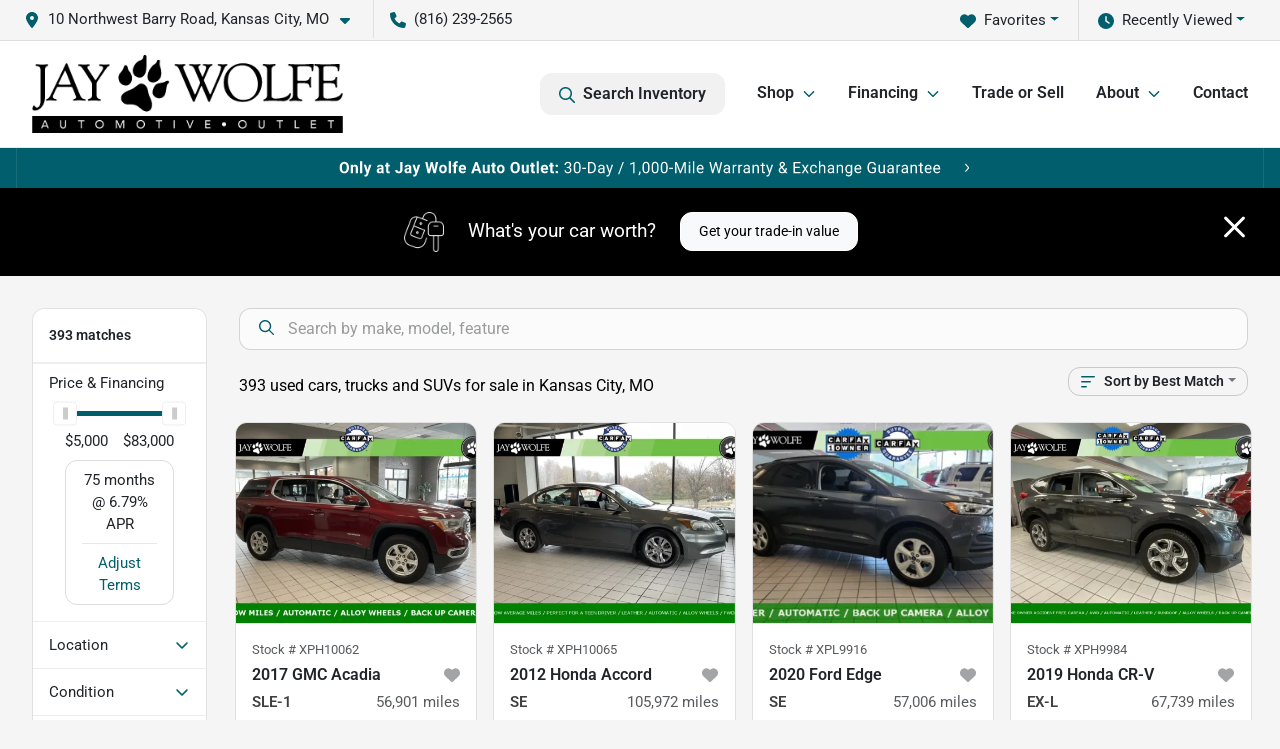

--- FILE ---
content_type: text/html; charset=utf-8
request_url: https://www.jaywolfeusedcars.com/cars-for-sale
body_size: 37666
content:
<!DOCTYPE html><html lang="en"><head><meta charSet="utf-8" data-next-head=""/><meta name="viewport" content="width=device-width, initial-scale=1.0" class="jsx-3878697200" data-next-head=""/><link rel="icon" href="https://static.overfuel.com/dealers/jay-wolfe-automotive-group/image/favicon-32x32.png" class="jsx-3878697200" data-next-head=""/><link rel="apple-touch-icon" sizes="180x180" href="https://static.overfuel.com/dealers/jay-wolfe-auto-outlet/image/apple-touch-icon.png" class="jsx-3878697200" data-next-head=""/><link rel="icon" type="image/png" sizes="192x192" href="https://static.overfuel.com/dealers/jay-wolfe-auto-outlet/image/android-chrome-192x192.png" class="jsx-3878697200" data-next-head=""/><link rel="icon" type="image/png" sizes="512x512" href="https://static.overfuel.com/dealers/jay-wolfe-auto-outlet/image/android-chrome-512x512.png" class="jsx-3878697200" data-next-head=""/><meta property="og:url" content="https://www.jaywolfeusedcars.com/cars-for-sale" class="jsx-3878697200" data-next-head=""/><meta property="og:site_name" content="Jay Wolfe Auto Outlet" class="jsx-3878697200" data-next-head=""/><meta property="og:type" content="website" class="jsx-3878697200" data-next-head=""/><meta property="og:image" content="https://static.overfuel.com/dealers/jay-wolfe-automotive-group/image/jaywolfe_automotive_group_og_webp.webp" class="jsx-3878697200" data-next-head=""/><meta name="format-detection" content="telephone=no" class="jsx-3878697200" data-next-head=""/><link rel="preload" href="/font/roboto-v48-latin-regular.woff2" as="font" type="font/woff2" crossorigin="anonymous" class="jsx-b1edb5e55a1a9cb8" data-next-head=""/><link rel="preload" href="/font/roboto-v48-latin-600.woff2" as="font" type="font/woff2" crossorigin="anonymous" class="jsx-b1edb5e55a1a9cb8" data-next-head=""/><link rel="preload" href="/font/roboto-v48-latin-900.woff2" as="font" type="font/woff2" crossorigin="anonymous" class="jsx-b1edb5e55a1a9cb8" data-next-head=""/><title data-next-head="">393 used cars, trucks and SUVs for sale in Kansas City, MO | Jay Wolfe Auto Outlet</title><meta property="og:title" content="393 used cars, trucks and SUVs for sale in Kansas City, MO | Jay Wolfe Auto Outlet" data-next-head=""/><meta name="description" content="Shop Jay Wolfe Auto Outlet selection of 393 used cars, trucks and SUVs for sale in Kansas City, MO" data-next-head=""/><meta property="og:description" content="Shop Jay Wolfe Auto Outlet selection of 393 used cars, trucks and SUVs for sale in Kansas City, MO" data-next-head=""/><link rel="canonical" href="https://www.jaywolfeusedcars.com/cars-for-sale" data-next-head=""/><link rel="next" href="https://www.jaywolfeusedcars.com/cars-for-sale/page/2" data-next-head=""/><link rel="preload" href="/_next/static/css/385e07d8dbd5f9e3.css" as="style"/><script src="https://cdn.complyauto.com/cookiebanner/banner/f98c3a9b-8502-401d-ba9e-509d6a424952/blocker.js" crossorigin="anonymous" class="jsx-3878697200" data-next-head=""></script><script type="application/ld+json" class="jsx-3878697200" data-next-head="">{"@context":"https://schema.org","@type":"Organization","url":"https://www.jaywolfeusedcars.com","logo":"https://static.overfuel.com/dealers/jay-wolfe-auto-outlet/image/android-chrome-192x192.png"}</script><link rel="preload" as="image" imageSrcSet="https://static.overfuel.com/dealers/jay-wolfe-auto-outlet/image/jay-wolfe-outlet.webp?w=384&amp;q=80 1x, https://static.overfuel.com/dealers/jay-wolfe-auto-outlet/image/jay-wolfe-outlet.webp?w=640&amp;q=80 2x" fetchPriority="high" data-next-head=""/><link rel="preload" as="image" imageSrcSet="https://static.overfuel.com/dealers/jay-wolfe-auto-outlet/image/jay-wolfe-desktopbanner.svg?w=3840&amp;q=80 1x" data-next-head=""/><link rel="preload" as="image" imageSrcSet="https://static.overfuel.com/dealers/jay-wolfe-auto-outlet/image/jay-wolfe-outlet.webp?w=256&amp;q=80 1x, https://static.overfuel.com/dealers/jay-wolfe-auto-outlet/image/jay-wolfe-outlet.webp?w=384&amp;q=80 2x" fetchPriority="high" data-next-head=""/><script id="gainit" data-nscript="beforeInteractive">
            window.dataLayer = window.dataLayer || [];
            function gtag(){ window.dataLayer.push(arguments); }
            gtag('js', new Date());
            gtag('config', 'G-BEQJKL6MZ6');
            
          </script><link rel="stylesheet" href="/_next/static/css/385e07d8dbd5f9e3.css" data-n-g=""/><noscript data-n-css=""></noscript><script defer="" noModule="" src="/_next/static/chunks/polyfills-42372ed130431b0a.js"></script><script id="gatag" src="https://www.googletagmanager.com/gtag/js?id=G-BEQJKL6MZ6&amp;l=dataLayer" defer="" data-nscript="beforeInteractive"></script><script defer="" src="/_next/static/chunks/8475.47831073e1b6ffaf.js"></script><script defer="" src="/_next/static/chunks/5601.9c144d6328ba2581.js"></script><script defer="" src="/_next/static/chunks/4744.3238be3c0e11f459.js"></script><script defer="" src="/_next/static/chunks/748.ebc081bf667d857a.js"></script><script defer="" src="/_next/static/chunks/2056.05937d48506ae311.js"></script><script defer="" src="/_next/static/chunks/04ce947b-1a2fb7fb7f4eb2eb.js"></script><script defer="" src="/_next/static/chunks/1074-cb8b2df2f02954ed.js"></script><script defer="" src="/_next/static/chunks/2596-ecd2465a31385700.js"></script><script defer="" src="/_next/static/chunks/872.f9ce8e9ace5b910f.js"></script><script defer="" src="/_next/static/chunks/9845.8cea8a18f1c18de9.js"></script><script defer="" src="/_next/static/chunks/4233.94a2b8e607d3fc1f.js"></script><script defer="" src="/_next/static/chunks/3014.6ef1602a69d64c5d.js"></script><script defer="" src="/_next/static/chunks/476.d481209788d7a27f.js"></script><script defer="" src="/_next/static/chunks/5966.07f743447cc58d3b.js"></script><script defer="" src="/_next/static/chunks/4116.d8a09df005a4b94d.js"></script><script defer="" src="/_next/static/chunks/6985.612a1b61c8fd4100.js"></script><script defer="" src="/_next/static/chunks/4851.0c64dbf926220402.js"></script><script src="/_next/static/chunks/webpack-c1c8ea7062b2fb4c.js" defer=""></script><script src="/_next/static/chunks/framework-c85341a997bf2e4b.js" defer=""></script><script src="/_next/static/chunks/main-5ee7ef112142bb8e.js" defer=""></script><script src="/_next/static/chunks/pages/_app-065f30545e471004.js" defer=""></script><script src="/_next/static/chunks/8230-fd615141ef99310a.js" defer=""></script><script src="/_next/static/chunks/7232-da6f16df31397a47.js" defer=""></script><script src="/_next/static/chunks/4587-68b5c796bc85d386.js" defer=""></script><script src="/_next/static/chunks/1423-77cd04bb72d43ce6.js" defer=""></script><script src="/_next/static/chunks/4761-d55ae15e52027e06.js" defer=""></script><script src="/_next/static/chunks/5741-0efff3a9a99d67cc.js" defer=""></script><script src="/_next/static/chunks/4204-fdf09e55b0e60cac.js" defer=""></script><script src="/_next/static/chunks/9086-57110936e1d9f18a.js" defer=""></script><script src="/_next/static/chunks/7101-da0dbc0807a6c8a2.js" defer=""></script><script src="/_next/static/chunks/8242-3319abe96ff29ed9.js" defer=""></script><script src="/_next/static/chunks/8670-5388bb14ca8a6ed3.js" defer=""></script><script src="/_next/static/chunks/4284-c28c3ea003d1f498.js" defer=""></script><script src="/_next/static/chunks/2775-e4bb13fcb9ae0c6c.js" defer=""></script><script src="/_next/static/chunks/1646-3e7dd0c8dea625e4.js" defer=""></script><script src="/_next/static/chunks/pages/inventory-20ebb138300b961e.js" defer=""></script><script src="/_next/static/eOXFSuKhsEgvCNiFtdSU4/_buildManifest.js" defer=""></script><script src="/_next/static/eOXFSuKhsEgvCNiFtdSU4/_ssgManifest.js" defer=""></script><style id="__jsx-b1edb5e55a1a9cb8">@font-face{font-display:s block;font-family:"Roboto";font-style:normal;font-weight:400;src:url("/font/roboto-v48-latin-regular.woff2")format("woff2")}@font-face{font-display:block;font-family:"Roboto";font-style:normal;font-weight:600;src:url("/font/roboto-v48-latin-600.woff2")format("woff2")}@font-face{font-display:block;font-family:"Roboto";font-style:normal;font-weight:900;src:url("/font/roboto-v48-latin-900.woff2")format("woff2")}body{font-family:"Roboto",system-ui,Arial,sans-serif!important}</style><style id="__jsx-3878697200">:root{--color-primary:#015E6D;--color-secondary:#000;--color-highlight:#4e5155;--persistent-banner-background-color:#015E6D;--persistent-banner-text-color:#212529;--srp-height:75%;--cookie-consent-bg:#343a40;--cookie-consent-text:#fff;--cookie-consent-link:#fff}body{letter-spacing:0;background:#f5f5f5;font-size:.95rem;top:0px!important} #mobile-nav{background:#fff}#header-nav ul li{position:relative;color:#212529;display:inline-block;padding:1.5rem 1rem;text-transform:none;font-size:16px}#header-nav a.noChildren{color:#212529}.text-primary,svg.text-primary,.blog-article a:not(.btn),.blog-article a:not(.btn):visited{color:var(--color-primary)!important;fill:var(--color-primary)}.blog-article a:not(.btn) svg,.blog-article a:not(.btn):visited svg{fill:var(--color-primary)!important}.bg-preheader{background:#f5f5f5;color:#212529}.text-preheader{color:#212529!important}.bg-preheader i,.bg-preheader svg,.bg-preheader .dropdown-toggle::after{color:#015E6D!important;fill:#015E6D!important}.bg-header{background:#fff}.bg-footer{background:#000}.bg-heroSearch{background:black;padding:6rem 0;position:relative;overflow-x:clip;-webkit-background-size:cover!important;-moz-background-size:cover!important;-o-background-size:cover!important;background-size:cover!important;background-position:center center;background-repeat:no-repeat}.bg-heroSearch #hero-img{left:0;bottom:0}.text-highlight{color:#4e5155!important}.btn-outline-primary,.btn-outline-primary:hover{border-color:var(--color-primary);color:var(--color-primary)}.btn-outline-primary svg,.btn-outline-primary:hover svg,.btn-link svg{fill:var(--color-primary)}#top-banner svg{fill:#fff!important}.btn-outline-primary:focus{color:inherit}.btn-default:active{color:white!important}.btn-default:active svg{fill:white}.btn-link.show svg{fill:white!important}.btn-link.show::after{color:#fff!important}.cElement a,.cElement a:hover{color:var(--color-primary)}.cElement a.btn:not(.btn-outline-primary):not(.btn-primary){color:#fff}.split-boxes{background-image:linear-gradient(90deg,var(--color-secondary),var(--color-secondary)50%,var(--color-primary)0,var(--color-primary))}.img-srp-container:before{display:block;content:"";width:100%;padding-top:75%}.btn-outline-primary:disabled{color:var(--color-primary)!important;border-color:var(--color-primary)!important}.aiBg{position:relative;background:linear-gradient(90deg,var(--color-primary),#ccc);border-radius:14px;padding:2px}.aiBg input{border:0!important;z-index:5}.react-datepicker__day--selected,.react-datepicker__day--in-selecting-range,.react-datepicker__day--in-range,.react-datepicker__month-text--selected,.react-datepicker__month-text--in-selecting-range,.react-datepicker__month-text--in-range,.react-datepicker__quarter-text--selected,.react-datepicker__quarter-text--in-selecting-range,.react-datepicker__quarter-text--in-range,.react-datepicker__year-text--selected,.react-datepicker__year-text--in-selecting-range,.react-datepicker__year-text--in-range,.react-datepicker__day--keyboard-selected:hover,.react-datepicker__month-text--keyboard-selected:hover,.react-datepicker__quarter-text--keyboard-selected:hover,.react-datepicker__year-text--keyboard-selected:hover{background-color:var(--color-primary);color:white}.text-secondary{color:var(--color-secondary)!important}.ribbon span{background-color:var(--color-primary)!important}.border-primary,html:not([dir=rtl]) .border-primary,html[dir=rtl] .border-primary{border-color:var(--color-primary)!important}.drag-active{border:1px dashed var(--color-primary)!important}.progress-bar,.bg-primary,.badge-primary,.btn-primary,.nav-pills .nav-link.active,.nav-pills .nav-link.active:hover,.nav-pills .nav-link.active:focus,.btn-check:checked+.btn,.btn.active,.btn.show,.btn:first-child:active,:not(.btn-check)+.btn:active{background-color:var(--color-primary)!important}.btn-primary,.btn-check:checked+.btn,.btn.active,.btn.show,.btn:first-child:active,:not(.btn-check)+.btn:active{border-color:var(--color-primary)!important}.btn-secondary{background-color:var(--color-secondary)!important;border-color:var(--color-secondary)!important}.btn-secondary:focus,.btn-secondary.focus{border-color:var(--color-secondary)!important}.btn-primary:focus,.btn-primary.focus{border-color:var(--color-primary)!important}.btn-primary.disabled,.btn-primary:disabled{border-color:var(--color-primary)!important;background:var(--color-primary)!important}.border-theme,.btn-group .btn-primary,.input-group-prepend .btn-primary,.input-group-append .btn-primary{border-color:var(--color-primary)!important}.rdp-button:focus:not([disabled]),.rdp-button:active:not([disabled]){background-color:#f5f5f5!important;border-color:var(--color-primary)!important}.rdp-day_selected:not([disabled]),.rdp-day_selected:focus:not([disabled]),.rdp-day_selected:active:not([disabled]),.rdp-day_selected:hover:not([disabled]){background-color:var(--color-primary)!important}.btn-group .active svg{color:var(--color-primary)!important}#header-nav ul li::after{border-color:var(--color-primary)!important}.bg-secondary,.badge-secondary{background-color:var(--color-secondary)!important;color:white!important}#languagedropdown{color:#212529;text-decoration:none;margin-top:-3px}.goog-te-combo{width:100%;background:#f5f5f5!important;color:#212529!important;border:none;font-size:.9rem!important;font-family:inherit!important;margin:1px 0!important;-webkit-appearance:none}#persistent_banner_desktop,#persistent_banner_mobile,#persistent_banner_desktop a,#persistent_banner_mobile a{background-color:#015E6D;z-index:5;color:#212529!important}.gg-app{z-index:1!important}@media(max-width:575px){.bg-heroSearch #hero-img-mobile{object-fit:cover;width:100%!important;height:100%!important;top:0}
        }@media(min-width:576px){.bg-heroSearch{padding:7rem 0;position:relative;background-image:url(https://static.overfuel.com/dealers/jay-wolfe-auto-outlet/image/wolfe-outlet-hero-desktop.webp);-webkit-background-size:cover!important;-moz-background-size:cover!important;-o-background-size:cover!important;background-size:cover!important;background-position:top center;background-repeat:no-repeat}.srpCardLocation{cursor:default!important}.srpCardLocation .fa-phone{display:none!important}}
        
        @media screen and (max-width: 575px) { .bg-heroSearch { padding: 1rem 0; } }

.page-template-about-us #interior-padding {
    padding-top: 0px !important;
}

.card2 {
    min-height: 300px;
    padding: 7% !important;
    border-radius: 0.5rem;
    position: relative;
    top: -100px;
    margin-bottom: 30px;
    background-color: #fbfbfb;
    box-shadow: rgba(99, 99, 99, 0.2) 0px 2px 8px 0px;
}

@media (max-width: 1024px) {
    .card2 {
        top: 0;
    }
}

.page-template-about-us .c-review .faIcon svg use {
    fill: #ffad04 !important;
}

.page-template-about-us .c-review p span {
    color: #fff !important;
}
#persistent_banner_desktop { background: #015E6D; }

@media screen and (min-width: 575px) {
    [data-cy='btn-Click2Call'] {
      display: none !important;
    }
}

.srp-miles .text-truncate { font-weight: 600 !important; color: #000 !important; }

#vdp-top-checkavail button[data-cy="btn-Click2Call"],
#vdp-top-checkavail button[data-cy="btn-Click2Call"]:active,
#vdp-top-checkavail button[data-cy="btn-Click2Call"]:focus,
#vdp-top-checkavail button[data-cy="btn-Click2Call"].focus {
    border-color: #000 !important;
    background-color: #000 !important;
    color: white !important;
}

.srpCardLocation { background-color: #000 !important; color: #fff !important; }
.srpCardLocation svg { fill: #fff !important; }

button[data-cy="btn-Click2Call"] { background: black !important; color: white !important; }
button[data-cy="btn-Click2Call"] svg { fill: white !important; }

        

        
      </style><style id="__jsx-3939310951">.container-fluid{max-width:2548px!important}#desktop-search{width:100%}#header-nav ul li,#search_desktop{font-weight:600}#header-nav ul li ul{top:3.5rem;border-radius:12px}#header-nav ul>li:last-of-type{padding-right:0!important}#header-nav ul li ul li{font-weight:normal!important}.searchInventory{border-color:#E8E8E8!important;padding:1.5rem 1rem}.searchInventory svg{fill:#015E6D}#googletranslate{padding-top:.6rem}.route-home #persistent-search{display:none}.card{overflow:hidden;border:1px solid transparent!important;box-shadow:0 0 0!important;border:1px solid#e1e1e1!important;border-radius:12px!important}.card-header{border-radius:12px 12px 0 0!important}.card-footer:last-child{border-radius:0 0 12px 12px!important}.rounded,.btn,input,.form-control,#home-search-wrapper,.custom-select{border-radius:12px!important}.rounded_bottom{border-bottom-left-radius:12px;border-bottom-right-radius:12px}.btn-group .btn:first-child{border-radius:12px 0 0 12px!important}.btn-group .btn:last-child{border-radius:0 12px 12px 0!important}.btn-group .btn{border-radius:0!important}.btn-group .btn.active{border-color:#015E6D!important}.input-group>.form-control:not(.border-radius-0):not(:first-child),.input-group>.custom-select:not(.border-radius-0):not(:first-child){border-radius:0 12px 12px 0!important}.input-group>.input-group-text.prepend:first-of-type{border-radius:12px 0 0 12px!important}.input-group>.input-group-text.append:last-of-type{border-radius:0 12px 12px 0!important}.border-radius-0{border-radius:0 0 0 0!important;border-bottom-right-radius:0!important;border-bottom-left-radius:0!important;border-top-right-radius:0!important;border-top-left-radius:0!important}.accordion-item:first-of-type{border-radius:12px 12px 0 0!important}.accordion-item:last-of-type{border-radius:0 0 12px 12px!important}</style><style data-styled="" data-styled-version="6.1.19">.ffYNjP{position:absolute;left:0;width:100%;fill:rgba(255,255,255,0.75);z-index:2;text-align:center;}/*!sc*/
.ffYNjP .active{fill:#fff;}/*!sc*/
@media(min-width:575px){.ffYNjP{display:none;}}/*!sc*/
data-styled.g7[id="sc-8a0c3bce-1"]{content:"ffYNjP,"}/*!sc*/
.cMoeaE{position:absolute;top:5px;left:0;width:100%;height:100%;z-index:1;}/*!sc*/
.cMoeaE .left-toggle{position:absolute;background-color:rgb(0,0,0,.6);top:35%;left:0;padding:0.5rem;}/*!sc*/
.cMoeaE .right-toggle{position:absolute;background-color:rgb(0,0,0,.6);top:35%;right:0;padding:0.5rem;}/*!sc*/
@media(min-width:575px){.cMoeaE .toggle{display:none;}.cMoeaE:hover .toggle{display:block!important;}}/*!sc*/
data-styled.g8[id="sc-8a0c3bce-2"]{content:"cMoeaE,"}/*!sc*/
.enIGOk{position:fixed;content:'';top:63px;left:0;z-index:25;}/*!sc*/
.enIGOk.searchVisible{height:calc(100% - 67px);overflow:scroll;}/*!sc*/
data-styled.g23[id="sc-2cecbaee-0"]{content:"enIGOk,"}/*!sc*/
</style></head><body> <link rel="preload" as="image" imageSrcSet="https://static.overfuel.com/dealers/jay-wolfe-auto-outlet/image/jay-wolfe-outlet.webp?w=384&amp;q=80 1x, https://static.overfuel.com/dealers/jay-wolfe-auto-outlet/image/jay-wolfe-outlet.webp?w=640&amp;q=80 2x" fetchPriority="high"/><link rel="preload" as="image" imageSrcSet="https://static.overfuel.com/dealers/jay-wolfe-auto-outlet/image/jay-wolfe-desktopbanner.svg?w=3840&amp;q=80 1x"/><link rel="preload" as="image" imageSrcSet="https://static.overfuel.com/dealers/jay-wolfe-auto-outlet/image/jay-wolfe-outlet.webp?w=256&amp;q=80 1x, https://static.overfuel.com/dealers/jay-wolfe-auto-outlet/image/jay-wolfe-outlet.webp?w=384&amp;q=80 2x" fetchPriority="high"/><link rel="preload" as="image" imageSrcSet="https://static.overfuel.com/photos/1048/1008305/image-1-thumb.webp?w=640&amp;q=80 1x, https://static.overfuel.com/photos/1048/1008305/image-1-thumb.webp?w=1920&amp;q=80 2x"/><link rel="preload" as="image" imageSrcSet="https://static.overfuel.com/photos/1048/1008305/image-2-thumb.webp?w=640&amp;q=80 1x, https://static.overfuel.com/photos/1048/1008305/image-2-thumb.webp?w=1920&amp;q=80 2x"/><link rel="preload" as="image" imageSrcSet="https://static.overfuel.com/photos/1048/1015285/image-1-thumb.webp?w=640&amp;q=80 1x, https://static.overfuel.com/photos/1048/1015285/image-1-thumb.webp?w=1920&amp;q=80 2x"/><link rel="preload" as="image" imageSrcSet="https://static.overfuel.com/photos/1048/1015285/image-2-thumb.webp?w=640&amp;q=80 1x, https://static.overfuel.com/photos/1048/1015285/image-2-thumb.webp?w=1920&amp;q=80 2x"/><link rel="preload" as="image" imageSrcSet="https://static.overfuel.com/photos/1048/753626/image-1-thumb.webp?w=640&amp;q=80 1x, https://static.overfuel.com/photos/1048/753626/image-1-thumb.webp?w=1920&amp;q=80 2x"/><link rel="preload" as="image" imageSrcSet="https://static.overfuel.com/photos/1048/753626/image-2-thumb.webp?w=640&amp;q=80 1x, https://static.overfuel.com/photos/1048/753626/image-2-thumb.webp?w=1920&amp;q=80 2x"/><link rel="preload" as="image" imageSrcSet="https://static.overfuel.com/photos/1048/886805/image-1-thumb.webp?w=640&amp;q=80 1x, https://static.overfuel.com/photos/1048/886805/image-1-thumb.webp?w=1920&amp;q=80 2x"/><link rel="preload" as="image" imageSrcSet="https://static.overfuel.com/photos/1048/886805/image-2-thumb.webp?w=640&amp;q=80 1x, https://static.overfuel.com/photos/1048/886805/image-2-thumb.webp?w=1920&amp;q=80 2x"/><link rel="preload" as="image" imageSrcSet="https://static.overfuel.com/photos/1048/968688/image-1-thumb.webp?w=640&amp;q=80 1x, https://static.overfuel.com/photos/1048/968688/image-1-thumb.webp?w=1920&amp;q=80 2x"/><link rel="preload" as="image" imageSrcSet="https://static.overfuel.com/photos/1048/968688/image-2-thumb.webp?w=640&amp;q=80 1x, https://static.overfuel.com/photos/1048/968688/image-2-thumb.webp?w=1920&amp;q=80 2x"/><link rel="preload" as="image" imageSrcSet="https://static.overfuel.com/photos/1048/1015286/image-1-thumb.webp?w=640&amp;q=80 1x, https://static.overfuel.com/photos/1048/1015286/image-1-thumb.webp?w=1920&amp;q=80 2x"/><link rel="preload" as="image" imageSrcSet="https://static.overfuel.com/photos/1048/1015286/image-2-thumb.webp?w=640&amp;q=80 1x, https://static.overfuel.com/photos/1048/1015286/image-2-thumb.webp?w=1920&amp;q=80 2x"/><div id="__next"><script type="application/ld+json" class="jsx-3878697200">{"@context":"https://schema.org","@type":["AutoDealer","LocalBusiness"],"name":"Jay Wolfe Auto Outlet","image":"https://static.overfuel.com/dealers/jay-wolfe-automotive-group/image/jaywolfe_automotive_group_og_webp.webp","@id":"https://www.jaywolfeusedcars.com/#organization","url":"https://www.jaywolfeusedcars.com/","telephone":"+18162392565","address":{"@type":"PostalAddress","streetAddress":"10 Northwest Barry Road","addressLocality":"Kansas City","addressRegion":"MO","postalCode":"64155","addressCountry":"US"},"geo":{"@type":"GeoCoordinates","latitude":39.2473529,"longitude":-94.5812982},"openingHoursSpecification":[{"@type":"OpeningHoursSpecification","dayOfWeek":"Monday","opens":"09:00","closes":"18:00"},{"@type":"OpeningHoursSpecification","dayOfWeek":"Tuesday","opens":"09:00","closes":"18:00"},{"@type":"OpeningHoursSpecification","dayOfWeek":"Wednesday","opens":"09:00","closes":"18:00"},{"@type":"OpeningHoursSpecification","dayOfWeek":"Thursday","opens":"09:00","closes":"18:00"},{"@type":"OpeningHoursSpecification","dayOfWeek":"Friday","opens":"09:00","closes":"18:00"},{"@type":"OpeningHoursSpecification","dayOfWeek":"Saturday","opens":"09:00","closes":"18:00"}],"department":[{"@type":"AutoDealer","name":"Jay Wolfe Toyota","description":"Jay Wolfe Toyota is a dealership located at 9650 Northwest Prairie View Road, Kansas City, MO 64153.","url":"https://www.jaywolfeusedcars.com","image":"https://static.overfuel.com/dealers/jay-wolfe-automotive-group/image/jaywolfe_automotive_group_og_webp.webp","telephone":"+18162392565","address":{"@type":"PostalAddress","streetAddress":"9650 Northwest Prairie View Road","addressLocality":"Kansas City","addressRegion":"MO","postalCode":"64153","addressCountry":"USA"},"location":{"@type":"Place","geo":{"@type":"GeoCoordinates","latitude":"39.26821770","longitude":"-94.66702960"}},"aggregateRating":{"@type":"AggregateRating","ratingValue":"4.3","reviewCount":2227}},{"@type":"AutoDealer","name":"Jay Wolfe Honda","description":"Jay Wolfe Honda is a dealership located at 220 West 103rd Street, Kansas City, MO 64114.","url":"https://www.jaywolfeusedcars.com","image":"https://static.overfuel.com/dealers/jay-wolfe-automotive-group/image/jaywolfe_automotive_group_og_webp.webp","telephone":"+18162392565","address":{"@type":"PostalAddress","streetAddress":"220 West 103rd Street","addressLocality":"Kansas City","addressRegion":"MO","postalCode":"64114","addressCountry":"USA"},"location":{"@type":"Place","geo":{"@type":"GeoCoordinates","latitude":"38.94200380","longitude":"-94.59413390"}},"aggregateRating":{"@type":"AggregateRating","ratingValue":"4.5","reviewCount":2670}},{"@type":"AutoDealer","name":"Jay Wolfe Acura","description":"Jay Wolfe Acura is a dealership located at 1029 West 103rd Street, Kansas City, MO 64114.","url":"https://www.jaywolfeusedcars.com","image":"https://static.overfuel.com/dealers/jay-wolfe-automotive-group/image/jaywolfe_automotive_group_og_webp.webp","telephone":"+18162392565","address":{"@type":"PostalAddress","streetAddress":"1029 West 103rd Street","addressLocality":"Kansas City","addressRegion":"MO","postalCode":"64114","addressCountry":"USA"},"location":{"@type":"Place","geo":{"@type":"GeoCoordinates","latitude":"38.94102030","longitude":"-94.60428770"}},"aggregateRating":{"@type":"AggregateRating","ratingValue":"4.5","reviewCount":1242}},{"@type":"AutoDealer","name":"Acura of Overland Park","description":"Acura of Overland Park is a dealership located at 7727 East Frontage Road, Overland Park, KS 66204.","url":"https://www.jaywolfeusedcars.com","image":"https://static.overfuel.com/dealers/jay-wolfe-automotive-group/image/jaywolfe_automotive_group_og_webp.webp","telephone":"+18162392565","address":{"@type":"PostalAddress","streetAddress":"7727 East Frontage Road","addressLocality":"Overland Park","addressRegion":"KS","postalCode":"66204","addressCountry":"USA"},"location":{"@type":"Place","geo":{"@type":"GeoCoordinates","latitude":"38.98846640","longitude":"-94.70092390"}},"aggregateRating":{"@type":"AggregateRating","ratingValue":"4.6","reviewCount":1253}},{"@type":"AutoDealer","name":"Jay Wolfe Auto Outlet","description":"Jay Wolfe Auto Outlet is a dealership located at 10 Northwest Barry Road, Kansas City, MO 64155.","url":"https://www.jaywolfeusedcars.com","image":"https://static.overfuel.com/dealers/jay-wolfe-automotive-group/image/jaywolfe_automotive_group_og_webp.webp","telephone":"+18162392565","address":{"@type":"PostalAddress","streetAddress":"10 Northwest Barry Road","addressLocality":"Kansas City","addressRegion":"MO","postalCode":"64155","addressCountry":"USA"},"location":{"@type":"Place","geo":{"@type":"GeoCoordinates","latitude":"39.24735290","longitude":"-94.58129820"}},"aggregateRating":{"@type":"AggregateRating","ratingValue":"4.2","reviewCount":571}}],"aggregateRating":{"@type":"AggregateRating","ratingValue":4.2,"reviewCount":571},"hasMap":"https://maps.google.com/?q=10+Northwest+Barry+Road+Kansas+City+MO+64155","contactPoint":[{"@type":"ContactPoint","contactType":"Sales","telephone":"+18162392565","availableLanguage":["English","Spanish"],"areaServed":"US"}],"knowsAbout":["used cars","trade-in","auto financing","vehicle service"]}</script><div translate="no" class="jsx-3878697200 notranslate"><div id="google_translate_element" style="display:none" class="jsx-3878697200"></div></div><div class="mode-undefined full_width route-srp"><div class="d-none d-xl-block " id="header-desktop"><div class="border-bottom bg-preheader text-preheader theme-light"><div class="container-fluid"><div class="row"><div class="col"><div class="py-2 ps-2 pe-3 d-inline-block cursor-pointer border-end position-relative locationDropdown" role="button" data-cy="header-location-dropdown"><span class="d-inline-block faIcon ofa-solid ofa-location-dot me-2"><svg height="16" width="16" fill="inherit"><use xlink:href="/solid.svg#location-dot"></use></svg></span><span class="d-inline-block me-1 notranslate">10 Northwest Barry Road, Kansas City, MO<span class="d-inline-block faIcon ofa-solid ofa-caret-down ms-2"><svg height="16" width="16" fill="inherit"><use xlink:href="/solid.svg#caret-down"></use></svg></span></span></div><div class="py-2  px-3 d-inline-block "><span data-cy="header-phone" role="button" class="text-preheader"><span class="d-inline-block faIcon ofa-solid ofa-phone me-2"><svg height="16" width="16" fill="inherit"><use xlink:href="/solid.svg#phone"></use></svg></span>(816) 239-2565</span></div><div class="float-end py-2 text-end "><div class="dropdown"><button type="button" id="recents" aria-expanded="false" class="py-0 text-decoration-none  dropdown-toggle btn btn-link"><span class="d-inline-block faIcon ofa-solid ofa-clock me-2 float-start mt-0"><svg height="16" width="16" fill="inherit"><use xlink:href="/solid.svg#clock"></use></svg></span>Recently Viewed</button></div></div><div class="float-end py-2 border-end text-end"><div class="dropdown"><button type="button" id="favorites" aria-expanded="false" class="py-0 text-decoration-none  dropdown-toggle btn btn-link"><span class="d-inline-block faIcon ofa-solid ofa-heart me-2"><svg height="16" width="16" fill="inherit"><use xlink:href="/solid.svg#heart"></use></svg></span>Favorites</button></div></div></div></div></div></div><div class="px-3 border-bottom bg-header position-relative py-2" id="interior_header"><div class="container-fluid"><div class="d-flex align-items-center"><a title="Jay Wolfe Auto Outlet" id="logo-link" href="/"><img alt="Jay Wolfe Auto Outlet" id="logo" fetchPriority="high" loading="eager" width="311" height="78" decoding="async" data-nimg="1" style="color:transparent" srcSet="https://static.overfuel.com/dealers/jay-wolfe-auto-outlet/image/jay-wolfe-outlet.webp?w=384&amp;q=80 1x, https://static.overfuel.com/dealers/jay-wolfe-auto-outlet/image/jay-wolfe-outlet.webp?w=640&amp;q=80 2x" src="https://static.overfuel.com/dealers/jay-wolfe-auto-outlet/image/jay-wolfe-outlet.webp?w=640&amp;q=80"/></a><div class="ms-auto" id="header-nav"><ul><li class="searchInventory"><button type="button" id="search_desktop" title="Browse Inventory" class="text-decoration-none text-dark bg-light btn btn-link"><span class="d-inline-block faIcon ofa-regular ofa-magnifying-glass me-2"><svg height="16" width="16" fill="inherit"><use xlink:href="/regular.svg#magnifying-glass"></use></svg></span>Search Inventory</button></li><li class="cursor-pointer">Shop<span class="d-inline-block faIcon ofa-regular ofa-angle-down ms-2 text-primary"><svg height="15" width="14" fill="#015E6D"><use xlink:href="/regular.svg#angle-down"></use></svg></span><ul><li class="cursor-pointer"><a target="_self" title="All Inventory" class="" href="/cars-for-sale">All Inventory</a></li><li class="cursor-pointer"><a target="_self" title="Shop Jay Wolfe Outlet Inventory" class="" href="/cars-for-sale?dealer_id[]=1048">Shop Jay Wolfe Outlet Inventory</a></li><li class="cursor-pointer"><a target="_self" title="Cars" class="" href="/cars">Cars</a></li><li class="cursor-pointer"><a target="_self" title="Trucks" class="" href="/trucks">Trucks</a></li><li class="cursor-pointer"><a target="_self" title="SUVs" class="" href="/suvs">SUVs</a></li><li class="cursor-pointer"><a target="_self" title="Used Cars Under $10k" class="" href="/used-cars-under-10000-for-sale">Used Cars Under $10k</a></li><li class="cursor-pointer"><a target="_self" title="Used Cars Under $20k" class="" href="/used-cars-under-20000-for-sale">Used Cars Under $20k</a></li></ul></li><li class="cursor-pointer">Financing<span class="d-inline-block faIcon ofa-regular ofa-angle-down ms-2 text-primary"><svg height="15" width="14" fill="#015E6D"><use xlink:href="/regular.svg#angle-down"></use></svg></span><ul><li class="cursor-pointer"><a target="_self" title="Apply for Financing" class="" href="/apply-for-financing">Apply for Financing</a></li><li class="cursor-pointer"><a target="_self" title="Car Loan Calculator" class="" href="/car-loan-calculator">Car Loan Calculator</a></li></ul></li><li class="cursor-pointer"><a target="_self" title="Trade or Sell" class="noChildren" href="/trade-evaluation">Trade or Sell</a></li><li class="cursor-pointer">About<span class="d-inline-block faIcon ofa-regular ofa-angle-down ms-2 text-primary"><svg height="15" width="14" fill="#015E6D"><use xlink:href="/regular.svg#angle-down"></use></svg></span><ul><li class="cursor-pointer"><a target="_self" title="About Us" class="" href="/about-us">About Us</a></li><li class="cursor-pointer"><a target="_self" title="Customer Reviews" class="" href="/customer-reviews">Customer Reviews</a></li><li class="cursor-pointer"><a target="_self" title="Our Dealerships" class="" href="/jay-wolfe-automotive-dealerships">Our Dealerships</a></li><li class="cursor-pointer"><a target="_self" title="Auto Blog" class="" href="/blog">Auto Blog</a></li></ul></li><li class="cursor-pointer"><a target="_self" title="Contact" class="noChildren" href="/contact-us">Contact</a></li></ul></div></div><div class="clearfix"></div></div></div><div id="persistent_banner_desktop"><div class="container"><a title="Click here to see special promotion" class="cursor-pointer" href="/peace-of-mind-guarantee"><img alt="Special promotion" width="2840" height="90" decoding="async" data-nimg="1" class="img-fluid" style="color:transparent" srcSet="https://static.overfuel.com/dealers/jay-wolfe-auto-outlet/image/jay-wolfe-desktopbanner.svg?w=3840&amp;q=80 1x" src="https://static.overfuel.com/dealers/jay-wolfe-auto-outlet/image/jay-wolfe-desktopbanner.svg?w=3840&amp;q=80"/></a></div></div></div><div id="mobile-nav" class="border-bottom border-bottom d-xl-none position-fixed d-flex align-items-center w-100"><div class="d-flex w-100 align-items-center " id="mobile-header"><div class="text-left w-100 ps-2" id="mobile-logo"><img alt="Jay Wolfe Auto Outlet" fetchPriority="high" loading="eager" width="145" height="50" decoding="async" data-nimg="1" style="color:transparent" srcSet="https://static.overfuel.com/dealers/jay-wolfe-auto-outlet/image/jay-wolfe-outlet.webp?w=256&amp;q=80 1x, https://static.overfuel.com/dealers/jay-wolfe-auto-outlet/image/jay-wolfe-outlet.webp?w=384&amp;q=80 2x" src="https://static.overfuel.com/dealers/jay-wolfe-auto-outlet/image/jay-wolfe-outlet.webp?w=384&amp;q=80"/></div><div class="ms-auto px-1 "><span class="d-inline-block faIcon ofa-solid ofa-location-dot mx-1 h2 mb-0 mt-n1"><svg height="29" width="29" fill="#212529"><use xlink:href="/solid.svg#location-dot"></use></svg></span></div><div class="text-end ps-2 "><span class="d-inline-block faIcon ofa-solid ofa-bars h2 me-1 mb-0 mt-n1"><svg height="29" width="29" fill="#212529"><use xlink:href="/solid.svg#bars"></use></svg></span></div></div></div><div style="height:104px" class="d-block d-xl-none" id="mobile-nav-spacer"></div><script type="application/ld+json"></script><div id="inventory-index" class="position-relative path-inventory"><div class="bg-secondary p-4 d-block" id="top-banner"><div class="align-items-center container"><div class="d-flex align-items-center row"><div class="text-large text-center text-white col-sm-12"><img alt="Get your trade-in value" loading="lazy" width="40" height="40" decoding="async" data-nimg="1" class="me-4 d-none d-sm-inline-block" style="color:transparent" srcSet="https://static.overfuel.com/images/icons/streamlinehq-car-tool-keys-transportation-white-200.PNG?w=48&amp;q=80 1x, https://static.overfuel.com/images/icons/streamlinehq-car-tool-keys-transportation-white-200.PNG?w=96&amp;q=80 2x" src="https://static.overfuel.com/images/icons/streamlinehq-car-tool-keys-transportation-white-200.PNG?w=96&amp;q=80"/>What&#x27;s your car worth?<button type="button" class="border-white ms-4 mt-3 mt-sm-0 btn btn-light">Get your trade-in value</button><button type="button" class="close text-white text-large float-end p-0 mb-n2 mt-n1 mr-n2 btn btn-link"><span class="d-inline-block faIcon ofa-regular ofa-xmark text-white"><svg height="36" width="25" fill="white"><use xlink:href="/regular.svg#xmark"></use></svg></span></button></div></div></div></div><div class="sc-2cecbaee-0 enIGOk w-100 border-bottom ToolbarMobile bg-white d-block d-xl-none searchHidden"><div class="no-gutters row-bordered text-start text-nowrap sticky-top bg-white border-bottom border-top row"><div class="py-2 pe-2 ps-3 cursor-pointer col-sm-6 col-5"><span class="d-inline-block faIcon ofa-regular ofa-bars-filter text-primary me-2"><svg height="16" width="16" fill="#015E6D"><use xlink:href="/regular.svg#bars-filter"></use></svg></span>Filters</div><div class="py-2 px-3 col-sm-5 col-5"><span class="d-inline-block faIcon ofa-regular ofa-arrow-down-wide-short text-primary me-2"><svg height="16" width="16" fill="#015E6D"><use xlink:href="/regular.svg#arrow-down-wide-short"></use></svg></span>Best Match</div><div aria-label="Close" class="py-2 pe-3 text-end  col-sm-1 col-2"><span class="d-inline-block faIcon ofa-regular ofa-magnifying-glass text-primary me-2"><svg height="16" width="16" fill="#015E6D"><use xlink:href="/regular.svg#magnifying-glass"></use></svg></span></div></div></div><div class="mb-5 container-fluid"><div class="d-flex mt-3"><div class="d-none d-xl-block filter-container w-20"><div class="p-3"><div class="mb-5 mt-3 mt-md-0 notranslate filterCard card"><div class="pt-3 pb-2 bg-white card-header"><div class="card-title h6 font-weight-bold mb-2">393<!-- --> matches</div></div><form data-cy="filter-section" class="pb-0 mt-sm-0"><div class="price-financing card-footer"><div class="cursor-pointer">Price <!-- -->&amp; Financing</div><div class="mt-2 px-3 collapse show"><div class="opacity-100"><div style="transform:scale(1);cursor:inherit;height:24px;display:flex;width:100%"><div style="height:5px;width:100%;border-radius:4px;background:linear-gradient(to right, #ccc 0%, #ccc 0%, #015E6D 0%, #015E6D 100%, #ccc 100%, #ccc 100%);align-self:center" class="price-financing-slider"><div style="position:absolute;z-index:0;cursor:grab;user-select:none;touch-action:none;-webkit-user-select:none;-moz-user-select:none;-ms-user-select:none;height:24px;width:24px;border-radius:4px;background-color:#FFF;display:flex;justify-content:center;align-items:center;border:1px solid #eee;outline:0;left:0" tabindex="0" aria-valuemax="83000" aria-valuemin="5000" aria-valuenow="5000" draggable="false" aria-label="Accessibility label" role="slider"><div style="height:12px;width:5px;background-color:#CCC"></div></div><div style="position:absolute;z-index:1;cursor:grab;user-select:none;touch-action:none;-webkit-user-select:none;-moz-user-select:none;-ms-user-select:none;height:24px;width:24px;border-radius:4px;background-color:#FFF;display:flex;justify-content:center;align-items:center;border:1px solid #eee;outline:0;left:0" tabindex="0" aria-valuemax="83000" aria-valuemin="5000" aria-valuenow="83000" draggable="false" aria-label="Accessibility label" role="slider"><div style="height:12px;width:5px;background-color:#CCC"></div></div></div></div><div class="mt-1 no-gutters row"><div class="ms-n3 col">$5,000</div><div class="me-n3 text-end col">$83,000</div></div></div><div class="rounded text-sm border my-2 py-2 px-3 text-center">75<!-- --> months @ <span class="notranslate">NaN<!-- -->%</span> APR<div class="text-primary cursor-pointer border-top mt-2 pt-2">Adjust Terms</div></div><input type="hidden" tabindex="-1" id="minprice" name="price[gt]" value="5000"/><input type="hidden" tabindex="-1" id="maxprice" name="price[lt]" value="83000"/></div></div><div style="overflow-y:auto;max-height:240px" class="filter-location"><div class="card-footer"><div class="cursor-pointer py-1" data-cy="toggle-filter-location">Location<span class="d-inline-block faIcon ofa-regular ofa-angle-down text-primary float-end"><svg height="16" width="16" fill="#015E6D"><use xlink:href="/regular.svg#angle-down"></use></svg></span></div></div></div><div class="card-footer"><div class="cursor-pointer py-1" data-cy="toggle-filter-condition">Condition<span class="d-inline-block faIcon ofa-regular ofa-angle-down text-primary float-end"><svg height="16" width="16" fill="#015E6D"><use xlink:href="/regular.svg#angle-down"></use></svg></span></div></div><div class="card-footer"><div class="cursor-pointer py-1" data-cy="toggle-make-model">Make &amp; Model<span class="d-inline-block faIcon ofa-regular ofa-angle-down text-primary float-end"><svg height="16" width="16" fill="#015E6D"><use xlink:href="/regular.svg#angle-down"></use></svg></span></div></div><div class="card-footer"><div class="cursor-pointer" data-cy="toggle-yearsmileage">Years &amp; Mileage<span class="d-inline-block faIcon ofa-regular ofa-angle-down text-primary float-end"><svg height="16" width="16" fill="#015E6D"><use xlink:href="/regular.svg#angle-down"></use></svg></span></div></div><div class="card-footer"><div class="cursor-pointer py-1" data-cy="toggle-filter-body">Body Style<span class="d-inline-block faIcon ofa-regular ofa-angle-down text-primary float-end"><svg height="16" width="16" fill="#015E6D"><use xlink:href="/regular.svg#angle-down"></use></svg></span></div></div><div class="card-footer"><div class="cursor-pointer py-1" data-cy="toggle-filter-features">Features<span class="d-inline-block faIcon ofa-regular ofa-angle-down text-primary float-end"><svg height="16" width="16" fill="#015E6D"><use xlink:href="/regular.svg#angle-down"></use></svg></span></div></div><div class="card-footer"><div class="cursor-pointer py-1" data-cy="toggle-filter-seatingcapacity">Seating Capacity<span class="d-inline-block faIcon ofa-regular ofa-angle-down text-primary float-end"><svg height="16" width="16" fill="#015E6D"><use xlink:href="/regular.svg#angle-down"></use></svg></span></div></div><div class="card-footer"><div class="cursor-pointer py-1" data-cy="toggle-filter-exteriorcolor">Exterior Color<span class="d-inline-block faIcon ofa-regular ofa-angle-down text-primary float-end"><svg height="16" width="16" fill="#015E6D"><use xlink:href="/regular.svg#angle-down"></use></svg></span></div></div><div class="card-footer"><div class="cursor-pointer py-1" data-cy="toggle-filter-interiorcolor">Interior Color<span class="d-inline-block faIcon ofa-regular ofa-angle-down text-primary float-end"><svg height="16" width="16" fill="#015E6D"><use xlink:href="/regular.svg#angle-down"></use></svg></span></div></div><div class="card-footer"><div class="cursor-pointer py-1" data-cy="toggle-filter-fuel">Fuel Type<span class="d-inline-block faIcon ofa-regular ofa-angle-down text-primary float-end"><svg height="16" width="16" fill="#015E6D"><use xlink:href="/regular.svg#angle-down"></use></svg></span></div></div><div class="card-footer"><div class="cursor-pointer py-1" data-cy="toggle-filter-transmission">Transmission<span class="d-inline-block faIcon ofa-regular ofa-angle-down text-primary float-end"><svg height="16" width="16" fill="#015E6D"><use xlink:href="/regular.svg#angle-down"></use></svg></span></div></div><div class="card-footer"><div class="cursor-pointer py-1" data-cy="toggle-filter-drivetrain">Drivetrain<span class="d-inline-block faIcon ofa-regular ofa-angle-down text-primary float-end"><svg height="16" width="16" fill="#015E6D"><use xlink:href="/regular.svg#angle-down"></use></svg></span></div></div><div class="card-footer"><div class="cursor-pointer py-1" data-cy="toggle-filter-engine">Engine<span class="d-inline-block faIcon ofa-regular ofa-angle-down text-primary float-end"><svg height="16" width="16" fill="#015E6D"><use xlink:href="/regular.svg#angle-down"></use></svg></span></div></div></form></div></div></div><div class="w-100 ps-0  ps-lg-3 pe-lg-3"><div class="position-relative mt-3"><div class="position-relative"><span class="d-inline-block faIcon ofa-regular ofa-magnifying-glass position-absolute text-primary" style="top:8px;left:20px"><svg height="15" width="15" fill="#015E6D"><use xlink:href="/regular.svg#magnifying-glass"></use></svg></span><input data-cy="input-search" placeholder="Search by make, model, feature" autoComplete="off" tabindex="-1" style="min-width:300px;max-width:100%" type="text" class="ps-5 mt-0  form-control form-control-lg" name="search" value=""/><button type="button" id="closeMobileSearch" class="my-3 w-100 d-none d-sm-none btn btn-default"><span class="d-inline-block faIcon ofa-regular ofa-angle-left float-start text-muted"><svg height="16" width="16" fill="#a3a4a6"><use xlink:href="/regular.svg#angle-left"></use></svg></span>Close Search</button></div></div><div class="d-flex align-items-center my-3 my-lg-4"><h1 class="inventoryheading text-center text-lg-start m-0">393 used cars, trucks and SUVs for sale in Kansas City, MO</h1><div class="text-end text-nowrap ms-auto d-flex flex-row justify-content-end"><div class="mt-n2 dropdown"><button type="button" id="sortby" aria-expanded="false" data-cy="sortby" class="text-decoration-none pl-0 border border-dark d-block dropdown-toggle btn btn-link btn-sm"><span class="d-inline-block faIcon ofa-regular ofa-bars-sort text-primary me-2"><svg height="16" width="16" fill="#015E6D"><use xlink:href="/regular.svg#bars-sort"></use></svg></span><strong data-cy="sortby-selected">Sort by <!-- -->Best Match</strong></button></div></div></div><div id="inventory-grid" class="mt-0 mt-lg-1 row"><div data-vin="1GKKNKLAXHZ238637" class="srp-cardcontainer mb-3 ePrice-lockedno-discount px-2  col-lg-3 col-md-4 col-sm-4 col-12"><div data-cy="vehicle-card" data-priority="true" class="srp-card overflow-hidden h-100 conditionUsed card"><div class="px-0 pt-0 pb-0 card-body"><div class="new-arrival position-relative border-bottom"><a data-cy="inventory-link" title="2017 GMC Acadia SLE-1" class="position-relative" href="/inventory/used-2017-gmc-acadia-sle-1-1gkknklaxhz238637-in-kansas-city"><div class="img-srp-container"><div class="sc-8a0c3bce-2 cMoeaE"><div class="toggle left-toggle" data-direction="left"><span class="d-inline-block faIcon ofa-regular ofa-angle-left h2 m-0 text-white"><svg height="29" width="29" fill="white"><use xlink:href="/regular.svg#angle-left"></use></svg></span></div><div class="toggle right-toggle" data-direction="right"><span class="d-inline-block faIcon ofa-regular ofa-angle-right h2 m-0 text-white"><svg height="29" width="29" fill="white"><use xlink:href="/regular.svg#angle-right"></use></svg></span></div></div><div style="top:15px" class="sc-8a0c3bce-1 ffYNjP"><span class="d-inline-block faIcon ofa-regular ofa-circle-dot me-1 active"><svg height="16" width="16" fill="inherit"><use xlink:href="/regular.svg#circle-dot"></use></svg></span><span class="d-inline-block faIcon ofa-solid ofa-circle-small me-1 "><svg height="16" width="16" fill="inherit"><use xlink:href="/solid.svg#circle-small"></use></svg></span><span class="d-inline-block faIcon ofa-solid ofa-circle-small me-1 "><svg height="16" width="16" fill="inherit"><use xlink:href="/solid.svg#circle-small"></use></svg></span><span class="d-inline-block faIcon ofa-solid ofa-circle-small me-1 "><svg height="16" width="16" fill="inherit"><use xlink:href="/solid.svg#circle-small"></use></svg></span><span class="d-inline-block faIcon ofa-solid ofa-circle-small me-1 "><svg height="16" width="16" fill="inherit"><use xlink:href="/solid.svg#circle-small"></use></svg></span></div><img alt="Red 2017 GMC Acadia SLE-1 for sale in Kansas City, MO" loading="eager" width="640" height="480" decoding="async" data-nimg="1" class="img-srp d-block" style="color:transparent" srcSet="https://static.overfuel.com/photos/1048/1008305/image-1-thumb.webp?w=640&amp;q=80 1x, https://static.overfuel.com/photos/1048/1008305/image-1-thumb.webp?w=1920&amp;q=80 2x" src="https://static.overfuel.com/photos/1048/1008305/image-1-thumb.webp?w=1920&amp;q=80"/><img alt="Photos of 2017 GMC Acadia SLE-1 for sale in Kansas City, MO at Jay Wolfe Auto Outlet" loading="eager" width="640" height="480" decoding="async" data-nimg="1" class="img-srp d-none" style="color:transparent" srcSet="https://static.overfuel.com/photos/1048/1008305/image-2-thumb.webp?w=640&amp;q=80 1x, https://static.overfuel.com/photos/1048/1008305/image-2-thumb.webp?w=1920&amp;q=80 2x" src="https://static.overfuel.com/photos/1048/1008305/image-2-thumb.webp?w=1920&amp;q=80"/><img alt="Another view of 2017 GMC Acadia SLE-1 for sale in Kansas City, MO at Jay Wolfe Auto Outlet" loading="lazy" width="640" height="480" decoding="async" data-nimg="1" class="img-srp d-none" style="color:transparent" srcSet="https://static.overfuel.com/photos/1048/1008305/image-3-thumb.webp?w=640&amp;q=80 1x, https://static.overfuel.com/photos/1048/1008305/image-3-thumb.webp?w=1920&amp;q=80 2x" src="https://static.overfuel.com/photos/1048/1008305/image-3-thumb.webp?w=1920&amp;q=80"/><img alt="More photos of 2017 GMC Acadia SLE-1 at Jay Wolfe Auto Outlet, MO" loading="lazy" width="640" height="480" decoding="async" data-nimg="1" class="img-srp d-none" style="color:transparent" srcSet="https://static.overfuel.com/photos/1048/1008305/image-4-thumb.webp?w=640&amp;q=80 1x, https://static.overfuel.com/photos/1048/1008305/image-4-thumb.webp?w=1920&amp;q=80 2x" src="https://static.overfuel.com/photos/1048/1008305/image-4-thumb.webp?w=1920&amp;q=80"/><img alt="More photos of 2017 GMC Acadia SLE-1 at Jay Wolfe Auto Outlet, MO" loading="lazy" width="640" height="480" decoding="async" data-nimg="1" class="img-srp d-none" style="color:transparent" srcSet="https://static.overfuel.com/photos/1048/1008305/image-5-thumb.webp?w=640&amp;q=80 1x, https://static.overfuel.com/photos/1048/1008305/image-5-thumb.webp?w=1920&amp;q=80 2x" src="https://static.overfuel.com/photos/1048/1008305/image-5-thumb.webp?w=1920&amp;q=80"/></div></a></div><div class="px-3 pt-3 pb-0"><div class="d-flex justify-content-between"><small class="opacity-75 srp-stocknum">Stock # <!-- -->XPH10062</small></div><div class="no-gutters mt-1 mb-2 row"><div class="col-11"><div class="text-truncate"><a href="/inventory/used-2017-gmc-acadia-sle-1-1gkknklaxhz238637-in-kansas-city"><h2 class="h5 m-0 font-weight-bold text-truncate notranslate">2017 GMC Acadia</h2></a></div></div><div class="text-end col-1"><span data-cy="btn-favorite" class="d-inline-block faIcon ofa-solid ofa-heart h4 w-100 d-block text-center text-muted h5 cursor-pointer mb-0"><svg height="16" width="16" fill="#a3a4a6"><use xlink:href="/solid.svg#heart"></use></svg></span></div><div class="srp-miles opacity-75 d-flex w-100 mt-1 col-12"><div class="text-truncate" style="height:24px">SLE-1</div><div class="ps-2 text-nowrap ms-auto text-end">56,901<!-- --> <!-- -->miles</div></div></div><div class="d-flex align-items-center mb-3 border-top pt-2 srpPriceContainer"><div class="font-weight-bold"><span class="h4 font-weight-bold mt-3 label-price">$15,950</span></div><div class="text-end text-nowrap ms-auto my-1"><span class="cursor-pointer" role="button"><small class="opacity-75">Est. Payment</small><br/>$235/mo<span class="d-inline-block faIcon ofa-regular ofa-pen-to-square ms-2 text-primary"><svg height="16" width="16" fill="#015E6D"><use xlink:href="/regular.svg#pen-to-square"></use></svg></span></span></div></div></div></div><div class="px-3 pt-3 pb-2 border-top" data-test="displayCtas"><button type="button" data-cy="btn-ConfirmAvailability" class="text-nowrap w-100 mb-2 text-start btn btn-primary"><span class="d-inline-block faIcon ofa-regular ofa-message-check me-2 text-white"><svg height="16" width="16" fill="white"><use xlink:href="/regular.svg#message-check"></use></svg></span>Check availability</button></div><div data-test="srpThirdParty"></div><div class="bg-lighter py-2 px-3 border-top srpCardLocation text-truncate cursor-pointer jay-wolfe-auto-outlet-kansas-city"><span class="d-inline-block faIcon ofa-solid ofa-phone text-primary me-2"><svg height="16" width="16" fill="#015E6D"><use xlink:href="/solid.svg#phone"></use></svg></span>Jay Wolfe Auto Outlet</div></div></div><div data-vin="1HGCP2F69CA209074" class="srp-cardcontainer mb-3 ePrice-lockedno-discount px-2  col-lg-3 col-md-4 col-sm-4 col-12"><div data-cy="vehicle-card" data-priority="true" class="srp-card overflow-hidden h-100 conditionUsed card"><div class="px-0 pt-0 pb-0 card-body"><div class="new-arrival position-relative border-bottom"><a data-cy="inventory-link" title="2012 Honda Accord SE" class="position-relative" href="/inventory/used-2012-honda-accord-se-1hgcp2f69ca209074-in-kansas-city"><div class="img-srp-container"><div class="sc-8a0c3bce-2 cMoeaE"><div class="toggle left-toggle" data-direction="left"><span class="d-inline-block faIcon ofa-regular ofa-angle-left h2 m-0 text-white"><svg height="29" width="29" fill="white"><use xlink:href="/regular.svg#angle-left"></use></svg></span></div><div class="toggle right-toggle" data-direction="right"><span class="d-inline-block faIcon ofa-regular ofa-angle-right h2 m-0 text-white"><svg height="29" width="29" fill="white"><use xlink:href="/regular.svg#angle-right"></use></svg></span></div></div><div style="top:15px" class="sc-8a0c3bce-1 ffYNjP"><span class="d-inline-block faIcon ofa-regular ofa-circle-dot me-1 active"><svg height="16" width="16" fill="inherit"><use xlink:href="/regular.svg#circle-dot"></use></svg></span><span class="d-inline-block faIcon ofa-solid ofa-circle-small me-1 "><svg height="16" width="16" fill="inherit"><use xlink:href="/solid.svg#circle-small"></use></svg></span><span class="d-inline-block faIcon ofa-solid ofa-circle-small me-1 "><svg height="16" width="16" fill="inherit"><use xlink:href="/solid.svg#circle-small"></use></svg></span><span class="d-inline-block faIcon ofa-solid ofa-circle-small me-1 "><svg height="16" width="16" fill="inherit"><use xlink:href="/solid.svg#circle-small"></use></svg></span><span class="d-inline-block faIcon ofa-solid ofa-circle-small me-1 "><svg height="16" width="16" fill="inherit"><use xlink:href="/solid.svg#circle-small"></use></svg></span></div><img alt="Gray 2012 Honda Accord SE for sale in Kansas City, MO" loading="eager" width="640" height="480" decoding="async" data-nimg="1" class="img-srp d-block" style="color:transparent" srcSet="https://static.overfuel.com/photos/1048/1015285/image-1-thumb.webp?w=640&amp;q=80 1x, https://static.overfuel.com/photos/1048/1015285/image-1-thumb.webp?w=1920&amp;q=80 2x" src="https://static.overfuel.com/photos/1048/1015285/image-1-thumb.webp?w=1920&amp;q=80"/><img alt="Photos of 2012 Honda Accord SE for sale in Kansas City, MO at Jay Wolfe Auto Outlet" loading="eager" width="640" height="480" decoding="async" data-nimg="1" class="img-srp d-none" style="color:transparent" srcSet="https://static.overfuel.com/photos/1048/1015285/image-2-thumb.webp?w=640&amp;q=80 1x, https://static.overfuel.com/photos/1048/1015285/image-2-thumb.webp?w=1920&amp;q=80 2x" src="https://static.overfuel.com/photos/1048/1015285/image-2-thumb.webp?w=1920&amp;q=80"/><img alt="Another view of 2012 Honda Accord SE for sale in Kansas City, MO at Jay Wolfe Auto Outlet" loading="lazy" width="640" height="480" decoding="async" data-nimg="1" class="img-srp d-none" style="color:transparent" srcSet="https://static.overfuel.com/photos/1048/1015285/image-3-thumb.webp?w=640&amp;q=80 1x, https://static.overfuel.com/photos/1048/1015285/image-3-thumb.webp?w=1920&amp;q=80 2x" src="https://static.overfuel.com/photos/1048/1015285/image-3-thumb.webp?w=1920&amp;q=80"/><img alt="More photos of 2012 Honda Accord SE at Jay Wolfe Auto Outlet, MO" loading="lazy" width="640" height="480" decoding="async" data-nimg="1" class="img-srp d-none" style="color:transparent" srcSet="https://static.overfuel.com/photos/1048/1015285/image-4-thumb.webp?w=640&amp;q=80 1x, https://static.overfuel.com/photos/1048/1015285/image-4-thumb.webp?w=1920&amp;q=80 2x" src="https://static.overfuel.com/photos/1048/1015285/image-4-thumb.webp?w=1920&amp;q=80"/><img alt="More photos of 2012 Honda Accord SE at Jay Wolfe Auto Outlet, MO" loading="lazy" width="640" height="480" decoding="async" data-nimg="1" class="img-srp d-none" style="color:transparent" srcSet="https://static.overfuel.com/photos/1048/1015285/image-5-thumb.webp?w=640&amp;q=80 1x, https://static.overfuel.com/photos/1048/1015285/image-5-thumb.webp?w=1920&amp;q=80 2x" src="https://static.overfuel.com/photos/1048/1015285/image-5-thumb.webp?w=1920&amp;q=80"/></div></a></div><div class="px-3 pt-3 pb-0"><div class="d-flex justify-content-between"><small class="opacity-75 srp-stocknum">Stock # <!-- -->XPH10065</small></div><div class="no-gutters mt-1 mb-2 row"><div class="col-11"><div class="text-truncate"><a href="/inventory/used-2012-honda-accord-se-1hgcp2f69ca209074-in-kansas-city"><h2 class="h5 m-0 font-weight-bold text-truncate notranslate">2012 Honda Accord</h2></a></div></div><div class="text-end col-1"><span data-cy="btn-favorite" class="d-inline-block faIcon ofa-solid ofa-heart h4 w-100 d-block text-center text-muted h5 cursor-pointer mb-0"><svg height="16" width="16" fill="#a3a4a6"><use xlink:href="/solid.svg#heart"></use></svg></span></div><div class="srp-miles opacity-75 d-flex w-100 mt-1 col-12"><div class="text-truncate" style="height:24px">SE</div><div class="ps-2 text-nowrap ms-auto text-end">105,972<!-- --> <!-- -->miles</div></div></div><div class="d-flex align-items-center mb-3 border-top pt-2 srpPriceContainer"><div class="font-weight-bold"><span class="h4 font-weight-bold mt-3 label-price">$11,495</span></div><div class="text-end text-nowrap ms-auto my-1"><span class="cursor-pointer" role="button"><small class="opacity-75">Est. Payment</small><br/>$169/mo<span class="d-inline-block faIcon ofa-regular ofa-pen-to-square ms-2 text-primary"><svg height="16" width="16" fill="#015E6D"><use xlink:href="/regular.svg#pen-to-square"></use></svg></span></span></div></div></div></div><div class="px-3 pt-3 pb-2 border-top" data-test="displayCtas"><button type="button" data-cy="btn-ConfirmAvailability" class="text-nowrap w-100 mb-2 text-start btn btn-primary"><span class="d-inline-block faIcon ofa-regular ofa-message-check me-2 text-white"><svg height="16" width="16" fill="white"><use xlink:href="/regular.svg#message-check"></use></svg></span>Check availability</button></div><div data-test="srpThirdParty"></div><div class="bg-lighter py-2 px-3 border-top srpCardLocation text-truncate cursor-pointer jay-wolfe-auto-outlet-kansas-city"><span class="d-inline-block faIcon ofa-solid ofa-phone text-primary me-2"><svg height="16" width="16" fill="#015E6D"><use xlink:href="/solid.svg#phone"></use></svg></span>Jay Wolfe Auto Outlet</div></div></div><div data-vin="2FMPK3G95LBB23693" class="srp-cardcontainer mb-3 ePrice-lockedhas-discount px-2  col-lg-3 col-md-4 col-sm-4 col-12"><div data-cy="vehicle-card" data-priority="true" class="srp-card overflow-hidden h-100 conditionUsed card"><div class="px-0 pt-0 pb-0 card-body"><div class="new-arrival position-relative border-bottom"><a data-cy="inventory-link" title="2020 Ford Edge SE" class="position-relative" href="/inventory/used-2020-ford-edge-se-2fmpk3g95lbb23693-in-kansas-city"><div class="img-srp-container"><div class="sc-8a0c3bce-2 cMoeaE"><div class="toggle left-toggle" data-direction="left"><span class="d-inline-block faIcon ofa-regular ofa-angle-left h2 m-0 text-white"><svg height="29" width="29" fill="white"><use xlink:href="/regular.svg#angle-left"></use></svg></span></div><div class="toggle right-toggle" data-direction="right"><span class="d-inline-block faIcon ofa-regular ofa-angle-right h2 m-0 text-white"><svg height="29" width="29" fill="white"><use xlink:href="/regular.svg#angle-right"></use></svg></span></div></div><div style="top:15px" class="sc-8a0c3bce-1 ffYNjP"><span class="d-inline-block faIcon ofa-regular ofa-circle-dot me-1 active"><svg height="16" width="16" fill="inherit"><use xlink:href="/regular.svg#circle-dot"></use></svg></span><span class="d-inline-block faIcon ofa-solid ofa-circle-small me-1 "><svg height="16" width="16" fill="inherit"><use xlink:href="/solid.svg#circle-small"></use></svg></span><span class="d-inline-block faIcon ofa-solid ofa-circle-small me-1 "><svg height="16" width="16" fill="inherit"><use xlink:href="/solid.svg#circle-small"></use></svg></span><span class="d-inline-block faIcon ofa-solid ofa-circle-small me-1 "><svg height="16" width="16" fill="inherit"><use xlink:href="/solid.svg#circle-small"></use></svg></span><span class="d-inline-block faIcon ofa-solid ofa-circle-small me-1 "><svg height="16" width="16" fill="inherit"><use xlink:href="/solid.svg#circle-small"></use></svg></span></div><img alt="Gray 2020 Ford Edge SE for sale in Kansas City, MO" loading="eager" width="640" height="480" decoding="async" data-nimg="1" class="img-srp d-block" style="color:transparent" srcSet="https://static.overfuel.com/photos/1048/753626/image-1-thumb.webp?w=640&amp;q=80 1x, https://static.overfuel.com/photos/1048/753626/image-1-thumb.webp?w=1920&amp;q=80 2x" src="https://static.overfuel.com/photos/1048/753626/image-1-thumb.webp?w=1920&amp;q=80"/><img alt="Photos of 2020 Ford Edge SE for sale in Kansas City, MO at Jay Wolfe Auto Outlet" loading="eager" width="640" height="480" decoding="async" data-nimg="1" class="img-srp d-none" style="color:transparent" srcSet="https://static.overfuel.com/photos/1048/753626/image-2-thumb.webp?w=640&amp;q=80 1x, https://static.overfuel.com/photos/1048/753626/image-2-thumb.webp?w=1920&amp;q=80 2x" src="https://static.overfuel.com/photos/1048/753626/image-2-thumb.webp?w=1920&amp;q=80"/><img alt="Another view of 2020 Ford Edge SE for sale in Kansas City, MO at Jay Wolfe Auto Outlet" loading="lazy" width="640" height="480" decoding="async" data-nimg="1" class="img-srp d-none" style="color:transparent" srcSet="https://static.overfuel.com/photos/1048/753626/image-3-thumb.webp?w=640&amp;q=80 1x, https://static.overfuel.com/photos/1048/753626/image-3-thumb.webp?w=1920&amp;q=80 2x" src="https://static.overfuel.com/photos/1048/753626/image-3-thumb.webp?w=1920&amp;q=80"/><img alt="More photos of 2020 Ford Edge SE at Jay Wolfe Auto Outlet, MO" loading="lazy" width="640" height="480" decoding="async" data-nimg="1" class="img-srp d-none" style="color:transparent" srcSet="https://static.overfuel.com/photos/1048/753626/image-4-thumb.webp?w=640&amp;q=80 1x, https://static.overfuel.com/photos/1048/753626/image-4-thumb.webp?w=1920&amp;q=80 2x" src="https://static.overfuel.com/photos/1048/753626/image-4-thumb.webp?w=1920&amp;q=80"/><img alt="More photos of 2020 Ford Edge SE at Jay Wolfe Auto Outlet, MO" loading="lazy" width="640" height="480" decoding="async" data-nimg="1" class="img-srp d-none" style="color:transparent" srcSet="https://static.overfuel.com/photos/1048/753626/image-5-thumb.webp?w=640&amp;q=80 1x, https://static.overfuel.com/photos/1048/753626/image-5-thumb.webp?w=1920&amp;q=80 2x" src="https://static.overfuel.com/photos/1048/753626/image-5-thumb.webp?w=1920&amp;q=80"/></div></a></div><div class="px-3 pt-3 pb-0"><div class="d-flex justify-content-between"><small class="opacity-75 srp-stocknum">Stock # <!-- -->XPL9916</small></div><div class="no-gutters mt-1 mb-2 row"><div class="col-11"><div class="text-truncate"><a href="/inventory/used-2020-ford-edge-se-2fmpk3g95lbb23693-in-kansas-city"><h2 class="h5 m-0 font-weight-bold text-truncate notranslate">2020 Ford Edge</h2></a></div></div><div class="text-end col-1"><span data-cy="btn-favorite" class="d-inline-block faIcon ofa-solid ofa-heart h4 w-100 d-block text-center text-muted h5 cursor-pointer mb-0"><svg height="16" width="16" fill="#a3a4a6"><use xlink:href="/solid.svg#heart"></use></svg></span></div><div class="srp-miles opacity-75 d-flex w-100 mt-1 col-12"><div class="text-truncate" style="height:24px">SE</div><div class="ps-2 text-nowrap ms-auto text-end">57,006<!-- --> <!-- -->miles</div></div></div><div class="d-flex align-items-center mb-3 border-top pt-2 srpPriceContainer"><div class="font-weight-bold"><span class="text-muted"><small>was <!-- -->$19,450</small> <span class="d-inline-block faIcon ofa-solid ofa-circle-arrow-down-right ms-1 text-small text-success"><svg height="14" width="14" fill="#198754"><use xlink:href="/solid.svg#circle-arrow-down-right"></use></svg></span><br/></span><span class="h4 font-weight-bold m-0 label-price">$17,550</span></div><div class="text-end text-nowrap ms-auto mt-0"><span class="cursor-pointer" role="button"><small class="opacity-75">Est. Payment</small><br/>$259/mo<span class="d-inline-block faIcon ofa-regular ofa-pen-to-square ms-2 text-primary"><svg height="16" width="16" fill="#015E6D"><use xlink:href="/regular.svg#pen-to-square"></use></svg></span></span></div></div></div></div><div class="px-3 pt-3 pb-2 border-top" data-test="displayCtas"><button type="button" data-cy="btn-ConfirmAvailability" class="text-nowrap w-100 mb-2 text-start btn btn-primary"><span class="d-inline-block faIcon ofa-regular ofa-message-check me-2 text-white"><svg height="16" width="16" fill="white"><use xlink:href="/regular.svg#message-check"></use></svg></span>Check availability</button></div><div data-test="srpThirdParty"></div><div class="bg-lighter py-2 px-3 border-top srpCardLocation text-truncate cursor-pointer jay-wolfe-auto-outlet-kansas-city"><span class="d-inline-block faIcon ofa-solid ofa-phone text-primary me-2"><svg height="16" width="16" fill="#015E6D"><use xlink:href="/solid.svg#phone"></use></svg></span>Jay Wolfe Auto Outlet</div></div></div><div data-vin="7FARW2H82KE000263" class="srp-cardcontainer mb-3 ePrice-lockedhas-discount px-2  col-lg-3 col-md-4 col-sm-4 col-12"><div data-cy="vehicle-card" data-priority="true" class="srp-card overflow-hidden h-100 conditionUsed card"><div class="px-0 pt-0 pb-0 card-body"><div class="new-arrival position-relative border-bottom"><a data-cy="inventory-link" title="2019 Honda CR-V EX-L" class="position-relative" href="/inventory/used-2019-honda-cr-v-ex-l-7farw2h82ke000263-in-kansas-city"><div class="img-srp-container"><div class="sc-8a0c3bce-2 cMoeaE"><div class="toggle left-toggle" data-direction="left"><span class="d-inline-block faIcon ofa-regular ofa-angle-left h2 m-0 text-white"><svg height="29" width="29" fill="white"><use xlink:href="/regular.svg#angle-left"></use></svg></span></div><div class="toggle right-toggle" data-direction="right"><span class="d-inline-block faIcon ofa-regular ofa-angle-right h2 m-0 text-white"><svg height="29" width="29" fill="white"><use xlink:href="/regular.svg#angle-right"></use></svg></span></div></div><div style="top:15px" class="sc-8a0c3bce-1 ffYNjP"><span class="d-inline-block faIcon ofa-regular ofa-circle-dot me-1 active"><svg height="16" width="16" fill="inherit"><use xlink:href="/regular.svg#circle-dot"></use></svg></span><span class="d-inline-block faIcon ofa-solid ofa-circle-small me-1 "><svg height="16" width="16" fill="inherit"><use xlink:href="/solid.svg#circle-small"></use></svg></span><span class="d-inline-block faIcon ofa-solid ofa-circle-small me-1 "><svg height="16" width="16" fill="inherit"><use xlink:href="/solid.svg#circle-small"></use></svg></span><span class="d-inline-block faIcon ofa-solid ofa-circle-small me-1 "><svg height="16" width="16" fill="inherit"><use xlink:href="/solid.svg#circle-small"></use></svg></span><span class="d-inline-block faIcon ofa-solid ofa-circle-small me-1 "><svg height="16" width="16" fill="inherit"><use xlink:href="/solid.svg#circle-small"></use></svg></span></div><img alt="Gray 2019 Honda CR-V EX-L for sale in Kansas City, MO" loading="eager" width="640" height="480" decoding="async" data-nimg="1" class="img-srp d-block" style="color:transparent" srcSet="https://static.overfuel.com/photos/1048/886805/image-1-thumb.webp?w=640&amp;q=80 1x, https://static.overfuel.com/photos/1048/886805/image-1-thumb.webp?w=1920&amp;q=80 2x" src="https://static.overfuel.com/photos/1048/886805/image-1-thumb.webp?w=1920&amp;q=80"/><img alt="Photos of 2019 Honda CR-V EX-L for sale in Kansas City, MO at Jay Wolfe Auto Outlet" loading="eager" width="640" height="480" decoding="async" data-nimg="1" class="img-srp d-none" style="color:transparent" srcSet="https://static.overfuel.com/photos/1048/886805/image-2-thumb.webp?w=640&amp;q=80 1x, https://static.overfuel.com/photos/1048/886805/image-2-thumb.webp?w=1920&amp;q=80 2x" src="https://static.overfuel.com/photos/1048/886805/image-2-thumb.webp?w=1920&amp;q=80"/><img alt="Another view of 2019 Honda CR-V EX-L for sale in Kansas City, MO at Jay Wolfe Auto Outlet" loading="lazy" width="640" height="480" decoding="async" data-nimg="1" class="img-srp d-none" style="color:transparent" srcSet="https://static.overfuel.com/photos/1048/886805/image-3-thumb.webp?w=640&amp;q=80 1x, https://static.overfuel.com/photos/1048/886805/image-3-thumb.webp?w=1920&amp;q=80 2x" src="https://static.overfuel.com/photos/1048/886805/image-3-thumb.webp?w=1920&amp;q=80"/><img alt="More photos of 2019 Honda CR-V EX-L at Jay Wolfe Auto Outlet, MO" loading="lazy" width="640" height="480" decoding="async" data-nimg="1" class="img-srp d-none" style="color:transparent" srcSet="https://static.overfuel.com/photos/1048/886805/image-4-thumb.webp?w=640&amp;q=80 1x, https://static.overfuel.com/photos/1048/886805/image-4-thumb.webp?w=1920&amp;q=80 2x" src="https://static.overfuel.com/photos/1048/886805/image-4-thumb.webp?w=1920&amp;q=80"/><img alt="More photos of 2019 Honda CR-V EX-L at Jay Wolfe Auto Outlet, MO" loading="lazy" width="640" height="480" decoding="async" data-nimg="1" class="img-srp d-none" style="color:transparent" srcSet="https://static.overfuel.com/photos/1048/886805/image-5-thumb.webp?w=640&amp;q=80 1x, https://static.overfuel.com/photos/1048/886805/image-5-thumb.webp?w=1920&amp;q=80 2x" src="https://static.overfuel.com/photos/1048/886805/image-5-thumb.webp?w=1920&amp;q=80"/></div></a></div><div class="px-3 pt-3 pb-0"><div class="d-flex justify-content-between"><small class="opacity-75 srp-stocknum">Stock # <!-- -->XPH9984</small></div><div class="no-gutters mt-1 mb-2 row"><div class="col-11"><div class="text-truncate"><a href="/inventory/used-2019-honda-cr-v-ex-l-7farw2h82ke000263-in-kansas-city"><h2 class="h5 m-0 font-weight-bold text-truncate notranslate">2019 Honda CR-V</h2></a></div></div><div class="text-end col-1"><span data-cy="btn-favorite" class="d-inline-block faIcon ofa-solid ofa-heart h4 w-100 d-block text-center text-muted h5 cursor-pointer mb-0"><svg height="16" width="16" fill="#a3a4a6"><use xlink:href="/solid.svg#heart"></use></svg></span></div><div class="srp-miles opacity-75 d-flex w-100 mt-1 col-12"><div class="text-truncate" style="height:24px">EX-L</div><div class="ps-2 text-nowrap ms-auto text-end">67,739<!-- --> <!-- -->miles</div></div></div><div class="d-flex align-items-center mb-3 border-top pt-2 srpPriceContainer"><div class="font-weight-bold"><span class="text-muted"><small>was <!-- -->$24,950</small> <span class="d-inline-block faIcon ofa-solid ofa-circle-arrow-down-right ms-1 text-small text-success"><svg height="14" width="14" fill="#198754"><use xlink:href="/solid.svg#circle-arrow-down-right"></use></svg></span><br/></span><span class="h4 font-weight-bold m-0 label-price">$23,450</span></div><div class="text-end text-nowrap ms-auto mt-0"><span class="cursor-pointer" role="button"><small class="opacity-75">Est. Payment</small><br/>$346/mo<span class="d-inline-block faIcon ofa-regular ofa-pen-to-square ms-2 text-primary"><svg height="16" width="16" fill="#015E6D"><use xlink:href="/regular.svg#pen-to-square"></use></svg></span></span></div></div></div></div><div class="px-3 pt-3 pb-2 border-top" data-test="displayCtas"><button type="button" data-cy="btn-ConfirmAvailability" class="text-nowrap w-100 mb-2 text-start btn btn-primary"><span class="d-inline-block faIcon ofa-regular ofa-message-check me-2 text-white"><svg height="16" width="16" fill="white"><use xlink:href="/regular.svg#message-check"></use></svg></span>Check availability</button></div><div data-test="srpThirdParty"></div><div class="bg-lighter py-2 px-3 border-top srpCardLocation text-truncate cursor-pointer jay-wolfe-auto-outlet-kansas-city"><span class="d-inline-block faIcon ofa-solid ofa-phone text-primary me-2"><svg height="16" width="16" fill="#015E6D"><use xlink:href="/solid.svg#phone"></use></svg></span>Jay Wolfe Auto Outlet</div></div></div><div data-vin="1C4BJWFG7EL207326" class="srp-cardcontainer mb-3 ePrice-lockedno-discount px-2  col-lg-3 col-md-4 col-sm-4 col-12"><div data-cy="vehicle-card" data-priority="true" class="srp-card overflow-hidden h-100 conditionUsed card"><div class="px-0 pt-0 pb-0 card-body"><div class="new-arrival position-relative border-bottom"><a data-cy="inventory-link" title="2014 Jeep Wrangler Unlimited Rubicon" class="position-relative" href="/inventory/used-2014-jeep-wrangler-unlimited-rubicon-1c4bjwfg7el207326-in-kansas-city"><div class="img-srp-container"><div class="sc-8a0c3bce-2 cMoeaE"><div class="toggle left-toggle" data-direction="left"><span class="d-inline-block faIcon ofa-regular ofa-angle-left h2 m-0 text-white"><svg height="29" width="29" fill="white"><use xlink:href="/regular.svg#angle-left"></use></svg></span></div><div class="toggle right-toggle" data-direction="right"><span class="d-inline-block faIcon ofa-regular ofa-angle-right h2 m-0 text-white"><svg height="29" width="29" fill="white"><use xlink:href="/regular.svg#angle-right"></use></svg></span></div></div><div style="top:15px" class="sc-8a0c3bce-1 ffYNjP"><span class="d-inline-block faIcon ofa-regular ofa-circle-dot me-1 active"><svg height="16" width="16" fill="inherit"><use xlink:href="/regular.svg#circle-dot"></use></svg></span><span class="d-inline-block faIcon ofa-solid ofa-circle-small me-1 "><svg height="16" width="16" fill="inherit"><use xlink:href="/solid.svg#circle-small"></use></svg></span><span class="d-inline-block faIcon ofa-solid ofa-circle-small me-1 "><svg height="16" width="16" fill="inherit"><use xlink:href="/solid.svg#circle-small"></use></svg></span><span class="d-inline-block faIcon ofa-solid ofa-circle-small me-1 "><svg height="16" width="16" fill="inherit"><use xlink:href="/solid.svg#circle-small"></use></svg></span><span class="d-inline-block faIcon ofa-solid ofa-circle-small me-1 "><svg height="16" width="16" fill="inherit"><use xlink:href="/solid.svg#circle-small"></use></svg></span></div><img alt="Unknown 2014 Jeep Wrangler Unlimited Rubicon for sale in Kansas City, MO" loading="eager" width="640" height="480" decoding="async" data-nimg="1" class="img-srp d-block" style="color:transparent" srcSet="https://static.overfuel.com/photos/1048/968688/image-1-thumb.webp?w=640&amp;q=80 1x, https://static.overfuel.com/photos/1048/968688/image-1-thumb.webp?w=1920&amp;q=80 2x" src="https://static.overfuel.com/photos/1048/968688/image-1-thumb.webp?w=1920&amp;q=80"/><img alt="Photos of 2014 Jeep Wrangler Unlimited Rubicon for sale in Kansas City, MO at Jay Wolfe Auto Outlet" loading="eager" width="640" height="480" decoding="async" data-nimg="1" class="img-srp d-none" style="color:transparent" srcSet="https://static.overfuel.com/photos/1048/968688/image-2-thumb.webp?w=640&amp;q=80 1x, https://static.overfuel.com/photos/1048/968688/image-2-thumb.webp?w=1920&amp;q=80 2x" src="https://static.overfuel.com/photos/1048/968688/image-2-thumb.webp?w=1920&amp;q=80"/><img alt="Another view of 2014 Jeep Wrangler Unlimited Rubicon for sale in Kansas City, MO at Jay Wolfe Auto Outlet" loading="lazy" width="640" height="480" decoding="async" data-nimg="1" class="img-srp d-none" style="color:transparent" srcSet="https://static.overfuel.com/photos/1048/968688/image-3-thumb.webp?w=640&amp;q=80 1x, https://static.overfuel.com/photos/1048/968688/image-3-thumb.webp?w=1920&amp;q=80 2x" src="https://static.overfuel.com/photos/1048/968688/image-3-thumb.webp?w=1920&amp;q=80"/><img alt="More photos of 2014 Jeep Wrangler Unlimited Rubicon at Jay Wolfe Auto Outlet, MO" loading="lazy" width="640" height="480" decoding="async" data-nimg="1" class="img-srp d-none" style="color:transparent" srcSet="https://static.overfuel.com/photos/1048/968688/image-4-thumb.webp?w=640&amp;q=80 1x, https://static.overfuel.com/photos/1048/968688/image-4-thumb.webp?w=1920&amp;q=80 2x" src="https://static.overfuel.com/photos/1048/968688/image-4-thumb.webp?w=1920&amp;q=80"/><img alt="More photos of 2014 Jeep Wrangler Unlimited Rubicon at Jay Wolfe Auto Outlet, MO" loading="lazy" width="640" height="480" decoding="async" data-nimg="1" class="img-srp d-none" style="color:transparent" srcSet="https://static.overfuel.com/photos/1048/968688/image-5-thumb.webp?w=640&amp;q=80 1x, https://static.overfuel.com/photos/1048/968688/image-5-thumb.webp?w=1920&amp;q=80 2x" src="https://static.overfuel.com/photos/1048/968688/image-5-thumb.webp?w=1920&amp;q=80"/></div></a></div><div class="px-3 pt-3 pb-0"><div class="d-flex justify-content-between"><small class="opacity-75 srp-stocknum">Stock # <!-- -->XPK10039</small></div><div class="no-gutters mt-1 mb-2 row"><div class="col-11"><div class="text-truncate"><a href="/inventory/used-2014-jeep-wrangler-unlimited-rubicon-1c4bjwfg7el207326-in-kansas-city"><h2 class="h5 m-0 font-weight-bold text-truncate notranslate">2014 Jeep Wrangler</h2></a></div></div><div class="text-end col-1"><span data-cy="btn-favorite" class="d-inline-block faIcon ofa-solid ofa-heart h4 w-100 d-block text-center text-muted h5 cursor-pointer mb-0"><svg height="16" width="16" fill="#a3a4a6"><use xlink:href="/solid.svg#heart"></use></svg></span></div><div class="srp-miles opacity-75 d-flex w-100 mt-1 col-12"><div class="text-truncate" style="height:24px">Unlimited Rubicon</div><div class="ps-2 text-nowrap ms-auto text-end">107,061<!-- --> <!-- -->miles</div></div></div><div class="d-flex align-items-center mb-3 border-top pt-2 srpPriceContainer"><div class="font-weight-bold"><span class="h4 font-weight-bold mt-3 label-price">$19,950</span></div><div class="text-end text-nowrap ms-auto my-1"><span class="cursor-pointer" role="button"><small class="opacity-75">Est. Payment</small><br/>$294/mo<span class="d-inline-block faIcon ofa-regular ofa-pen-to-square ms-2 text-primary"><svg height="16" width="16" fill="#015E6D"><use xlink:href="/regular.svg#pen-to-square"></use></svg></span></span></div></div></div></div><div class="px-3 pt-3 pb-2 border-top" data-test="displayCtas"><button type="button" data-cy="btn-ConfirmAvailability" class="text-nowrap w-100 mb-2 text-start btn btn-primary"><span class="d-inline-block faIcon ofa-regular ofa-message-check me-2 text-white"><svg height="16" width="16" fill="white"><use xlink:href="/regular.svg#message-check"></use></svg></span>Check availability</button></div><div data-test="srpThirdParty"></div><div class="bg-lighter py-2 px-3 border-top srpCardLocation text-truncate cursor-pointer jay-wolfe-auto-outlet-kansas-city"><span class="d-inline-block faIcon ofa-solid ofa-phone text-primary me-2"><svg height="16" width="16" fill="#015E6D"><use xlink:href="/solid.svg#phone"></use></svg></span>Jay Wolfe Auto Outlet</div></div></div><div data-vin="5TDGBRCH0MS516683" class="srp-cardcontainer mb-3 ePrice-lockedno-discount px-2  col-lg-3 col-md-4 col-sm-4 col-12"><div data-cy="vehicle-card" data-priority="true" class="srp-card overflow-hidden h-100 conditionUsed card"><div class="px-0 pt-0 pb-0 card-body"><div class="new-arrival position-relative border-bottom"><a data-cy="inventory-link" title="2021 Toyota Highlander Hybrid XLE" class="position-relative" href="/inventory/used-2021-toyota-highlander-hybrid-xle-5tdgbrch0ms516683-in-kansas-city"><div class="img-srp-container"><div class="sc-8a0c3bce-2 cMoeaE"><div class="toggle left-toggle" data-direction="left"><span class="d-inline-block faIcon ofa-regular ofa-angle-left h2 m-0 text-white"><svg height="29" width="29" fill="white"><use xlink:href="/regular.svg#angle-left"></use></svg></span></div><div class="toggle right-toggle" data-direction="right"><span class="d-inline-block faIcon ofa-regular ofa-angle-right h2 m-0 text-white"><svg height="29" width="29" fill="white"><use xlink:href="/regular.svg#angle-right"></use></svg></span></div></div><div style="top:15px" class="sc-8a0c3bce-1 ffYNjP"><span class="d-inline-block faIcon ofa-regular ofa-circle-dot me-1 active"><svg height="16" width="16" fill="inherit"><use xlink:href="/regular.svg#circle-dot"></use></svg></span><span class="d-inline-block faIcon ofa-solid ofa-circle-small me-1 "><svg height="16" width="16" fill="inherit"><use xlink:href="/solid.svg#circle-small"></use></svg></span><span class="d-inline-block faIcon ofa-solid ofa-circle-small me-1 "><svg height="16" width="16" fill="inherit"><use xlink:href="/solid.svg#circle-small"></use></svg></span><span class="d-inline-block faIcon ofa-solid ofa-circle-small me-1 "><svg height="16" width="16" fill="inherit"><use xlink:href="/solid.svg#circle-small"></use></svg></span><span class="d-inline-block faIcon ofa-solid ofa-circle-small me-1 "><svg height="16" width="16" fill="inherit"><use xlink:href="/solid.svg#circle-small"></use></svg></span></div><img alt="Unknown 2021 Toyota Highlander Hybrid XLE for sale in Kansas City, MO" loading="eager" width="640" height="480" decoding="async" data-nimg="1" class="img-srp d-block" style="color:transparent" srcSet="https://static.overfuel.com/photos/1048/1015286/image-1-thumb.webp?w=640&amp;q=80 1x, https://static.overfuel.com/photos/1048/1015286/image-1-thumb.webp?w=1920&amp;q=80 2x" src="https://static.overfuel.com/photos/1048/1015286/image-1-thumb.webp?w=1920&amp;q=80"/><img alt="Photos of 2021 Toyota Highlander Hybrid XLE for sale in Kansas City, MO at Jay Wolfe Auto Outlet" loading="eager" width="640" height="480" decoding="async" data-nimg="1" class="img-srp d-none" style="color:transparent" srcSet="https://static.overfuel.com/photos/1048/1015286/image-2-thumb.webp?w=640&amp;q=80 1x, https://static.overfuel.com/photos/1048/1015286/image-2-thumb.webp?w=1920&amp;q=80 2x" src="https://static.overfuel.com/photos/1048/1015286/image-2-thumb.webp?w=1920&amp;q=80"/><img alt="Another view of 2021 Toyota Highlander Hybrid XLE for sale in Kansas City, MO at Jay Wolfe Auto Outlet" loading="lazy" width="640" height="480" decoding="async" data-nimg="1" class="img-srp d-none" style="color:transparent" srcSet="https://static.overfuel.com/photos/1048/1015286/image-3-thumb.webp?w=640&amp;q=80 1x, https://static.overfuel.com/photos/1048/1015286/image-3-thumb.webp?w=1920&amp;q=80 2x" src="https://static.overfuel.com/photos/1048/1015286/image-3-thumb.webp?w=1920&amp;q=80"/><img alt="More photos of 2021 Toyota Highlander Hybrid XLE at Jay Wolfe Auto Outlet, MO" loading="lazy" width="640" height="480" decoding="async" data-nimg="1" class="img-srp d-none" style="color:transparent" srcSet="https://static.overfuel.com/photos/1048/1015286/image-4-thumb.webp?w=640&amp;q=80 1x, https://static.overfuel.com/photos/1048/1015286/image-4-thumb.webp?w=1920&amp;q=80 2x" src="https://static.overfuel.com/photos/1048/1015286/image-4-thumb.webp?w=1920&amp;q=80"/><img alt="More photos of 2021 Toyota Highlander Hybrid XLE at Jay Wolfe Auto Outlet, MO" loading="lazy" width="640" height="480" decoding="async" data-nimg="1" class="img-srp d-none" style="color:transparent" srcSet="https://static.overfuel.com/photos/1048/1015286/image-5-thumb.webp?w=640&amp;q=80 1x, https://static.overfuel.com/photos/1048/1015286/image-5-thumb.webp?w=1920&amp;q=80 2x" src="https://static.overfuel.com/photos/1048/1015286/image-5-thumb.webp?w=1920&amp;q=80"/></div></a></div><div class="px-3 pt-3 pb-0"><div class="d-flex justify-content-between"><small class="opacity-75 srp-stocknum">Stock # <!-- -->XPW10066</small></div><div class="no-gutters mt-1 mb-2 row"><div class="col-11"><div class="text-truncate"><a href="/inventory/used-2021-toyota-highlander-hybrid-xle-5tdgbrch0ms516683-in-kansas-city"><h2 class="h5 m-0 font-weight-bold text-truncate notranslate">2021 Toyota Highlander Hybrid</h2></a></div></div><div class="text-end col-1"><span data-cy="btn-favorite" class="d-inline-block faIcon ofa-solid ofa-heart h4 w-100 d-block text-center text-muted h5 cursor-pointer mb-0"><svg height="16" width="16" fill="#a3a4a6"><use xlink:href="/solid.svg#heart"></use></svg></span></div><div class="srp-miles opacity-75 d-flex w-100 mt-1 col-12"><div class="text-truncate" style="height:24px">XLE</div><div class="ps-2 text-nowrap ms-auto text-end">136,430<!-- --> <!-- -->miles</div></div></div><div class="d-flex align-items-center mb-3 border-top pt-2 srpPriceContainer"><div class="font-weight-bold"><span class="h4 font-weight-bold mt-3 label-price">$25,995</span></div><div class="text-end text-nowrap ms-auto my-1"><span class="cursor-pointer" role="button"><small class="opacity-75">Est. Payment</small><br/>$383/mo<span class="d-inline-block faIcon ofa-regular ofa-pen-to-square ms-2 text-primary"><svg height="16" width="16" fill="#015E6D"><use xlink:href="/regular.svg#pen-to-square"></use></svg></span></span></div></div></div></div><div class="px-3 pt-3 pb-2 border-top" data-test="displayCtas"><button type="button" data-cy="btn-ConfirmAvailability" class="text-nowrap w-100 mb-2 text-start btn btn-primary"><span class="d-inline-block faIcon ofa-regular ofa-message-check me-2 text-white"><svg height="16" width="16" fill="white"><use xlink:href="/regular.svg#message-check"></use></svg></span>Check availability</button></div><div data-test="srpThirdParty"></div><div class="bg-lighter py-2 px-3 border-top srpCardLocation text-truncate cursor-pointer jay-wolfe-auto-outlet-kansas-city"><span class="d-inline-block faIcon ofa-solid ofa-phone text-primary me-2"><svg height="16" width="16" fill="#015E6D"><use xlink:href="/solid.svg#phone"></use></svg></span>Jay Wolfe Auto Outlet</div></div></div><div data-vin="1FM5K7D8XHGC13223" class="srp-cardcontainer mb-3 ePrice-lockedno-discount px-2  col-lg-3 col-md-4 col-sm-4 col-12"><div data-cy="vehicle-card" data-priority="false" class="srp-card overflow-hidden h-100 conditionUsed card"><div class="px-0 pt-0 pb-0 card-body"><div class="new-arrival position-relative border-bottom"><a data-cy="inventory-link" title="2017 Ford Explorer XLT" class="position-relative" href="/inventory/used-2017-ford-explorer-xlt-1fm5k7d8xhgc13223-in-kansas-city"><div class="img-srp-container"><div class="sc-8a0c3bce-2 cMoeaE"><div class="toggle left-toggle" data-direction="left"><span class="d-inline-block faIcon ofa-regular ofa-angle-left h2 m-0 text-white"><svg height="29" width="29" fill="white"><use xlink:href="/regular.svg#angle-left"></use></svg></span></div><div class="toggle right-toggle" data-direction="right"><span class="d-inline-block faIcon ofa-regular ofa-angle-right h2 m-0 text-white"><svg height="29" width="29" fill="white"><use xlink:href="/regular.svg#angle-right"></use></svg></span></div></div><div style="top:15px" class="sc-8a0c3bce-1 ffYNjP"><span class="d-inline-block faIcon ofa-regular ofa-circle-dot me-1 active"><svg height="16" width="16" fill="inherit"><use xlink:href="/regular.svg#circle-dot"></use></svg></span><span class="d-inline-block faIcon ofa-solid ofa-circle-small me-1 "><svg height="16" width="16" fill="inherit"><use xlink:href="/solid.svg#circle-small"></use></svg></span><span class="d-inline-block faIcon ofa-solid ofa-circle-small me-1 "><svg height="16" width="16" fill="inherit"><use xlink:href="/solid.svg#circle-small"></use></svg></span><span class="d-inline-block faIcon ofa-solid ofa-circle-small me-1 "><svg height="16" width="16" fill="inherit"><use xlink:href="/solid.svg#circle-small"></use></svg></span><span class="d-inline-block faIcon ofa-solid ofa-circle-small me-1 "><svg height="16" width="16" fill="inherit"><use xlink:href="/solid.svg#circle-small"></use></svg></span></div><img alt="Red 2017 Ford Explorer XLT for sale in Kansas City, MO" loading="lazy" width="640" height="480" decoding="async" data-nimg="1" class="img-srp d-block" style="color:transparent" srcSet="https://static.overfuel.com/photos/1048/938960/image-1-thumb.webp?w=640&amp;q=80 1x, https://static.overfuel.com/photos/1048/938960/image-1-thumb.webp?w=1920&amp;q=80 2x" src="https://static.overfuel.com/photos/1048/938960/image-1-thumb.webp?w=1920&amp;q=80"/><img alt="Photos of 2017 Ford Explorer XLT for sale in Kansas City, MO at Jay Wolfe Auto Outlet" loading="lazy" width="640" height="480" decoding="async" data-nimg="1" class="img-srp d-none" style="color:transparent" srcSet="https://static.overfuel.com/photos/1048/938960/image-2-thumb.webp?w=640&amp;q=80 1x, https://static.overfuel.com/photos/1048/938960/image-2-thumb.webp?w=1920&amp;q=80 2x" src="https://static.overfuel.com/photos/1048/938960/image-2-thumb.webp?w=1920&amp;q=80"/><img alt="Another view of 2017 Ford Explorer XLT for sale in Kansas City, MO at Jay Wolfe Auto Outlet" loading="lazy" width="640" height="480" decoding="async" data-nimg="1" class="img-srp d-none" style="color:transparent" srcSet="https://static.overfuel.com/photos/1048/938960/image-3-thumb.webp?w=640&amp;q=80 1x, https://static.overfuel.com/photos/1048/938960/image-3-thumb.webp?w=1920&amp;q=80 2x" src="https://static.overfuel.com/photos/1048/938960/image-3-thumb.webp?w=1920&amp;q=80"/><img alt="More photos of 2017 Ford Explorer XLT at Jay Wolfe Auto Outlet, MO" loading="lazy" width="640" height="480" decoding="async" data-nimg="1" class="img-srp d-none" style="color:transparent" srcSet="https://static.overfuel.com/photos/1048/938960/image-4-thumb.webp?w=640&amp;q=80 1x, https://static.overfuel.com/photos/1048/938960/image-4-thumb.webp?w=1920&amp;q=80 2x" src="https://static.overfuel.com/photos/1048/938960/image-4-thumb.webp?w=1920&amp;q=80"/><img alt="More photos of 2017 Ford Explorer XLT at Jay Wolfe Auto Outlet, MO" loading="lazy" width="640" height="480" decoding="async" data-nimg="1" class="img-srp d-none" style="color:transparent" srcSet="https://static.overfuel.com/photos/1048/938960/image-5-thumb.webp?w=640&amp;q=80 1x, https://static.overfuel.com/photos/1048/938960/image-5-thumb.webp?w=1920&amp;q=80 2x" src="https://static.overfuel.com/photos/1048/938960/image-5-thumb.webp?w=1920&amp;q=80"/></div></a></div><div class="px-3 pt-3 pb-0"><div class="d-flex justify-content-between"><small class="opacity-75 srp-stocknum">Stock # <!-- -->XPW10019</small></div><div class="no-gutters mt-1 mb-2 row"><div class="col-11"><div class="text-truncate"><a href="/inventory/used-2017-ford-explorer-xlt-1fm5k7d8xhgc13223-in-kansas-city"><h2 class="h5 m-0 font-weight-bold text-truncate notranslate">2017 Ford Explorer</h2></a></div></div><div class="text-end col-1"><span data-cy="btn-favorite" class="d-inline-block faIcon ofa-solid ofa-heart h4 w-100 d-block text-center text-muted h5 cursor-pointer mb-0"><svg height="16" width="16" fill="#a3a4a6"><use xlink:href="/solid.svg#heart"></use></svg></span></div><div class="srp-miles opacity-75 d-flex w-100 mt-1 col-12"><div class="text-truncate" style="height:24px">XLT</div><div class="ps-2 text-nowrap ms-auto text-end">164,305<!-- --> <!-- -->miles</div></div></div><div class="d-flex align-items-center mb-3 border-top pt-2 srpPriceContainer"><div class="font-weight-bold"><span class="h4 font-weight-bold mt-3 label-price">$10,950</span></div><div class="text-end text-nowrap ms-auto my-1"><span class="cursor-pointer" role="button"><small class="opacity-75">Est. Payment</small><br/>$161/mo<span class="d-inline-block faIcon ofa-regular ofa-pen-to-square ms-2 text-primary"><svg height="16" width="16" fill="#015E6D"><use xlink:href="/regular.svg#pen-to-square"></use></svg></span></span></div></div></div></div><div class="px-3 pt-3 pb-2 border-top" data-test="displayCtas"><button type="button" data-cy="btn-ConfirmAvailability" class="text-nowrap w-100 mb-2 text-start btn btn-primary"><span class="d-inline-block faIcon ofa-regular ofa-message-check me-2 text-white"><svg height="16" width="16" fill="white"><use xlink:href="/regular.svg#message-check"></use></svg></span>Check availability</button></div><div data-test="srpThirdParty"></div><div class="bg-lighter py-2 px-3 border-top srpCardLocation text-truncate cursor-pointer jay-wolfe-auto-outlet-kansas-city"><span class="d-inline-block faIcon ofa-solid ofa-phone text-primary me-2"><svg height="16" width="16" fill="#015E6D"><use xlink:href="/solid.svg#phone"></use></svg></span>Jay Wolfe Auto Outlet</div></div></div><div data-vin="1FM5K8GT7HGC64510" class="srp-cardcontainer mb-3 ePrice-lockedhas-discount px-2  col-lg-3 col-md-4 col-sm-4 col-12"><div data-cy="vehicle-card" data-priority="false" class="srp-card overflow-hidden h-100 conditionUsed card"><div class="px-0 pt-0 pb-0 card-body"><div class="new-arrival position-relative border-bottom"><a data-cy="inventory-link" title="2017 Ford Explorer Sport" class="position-relative" href="/inventory/used-2017-ford-explorer-sport-1fm5k8gt7hgc64510-in-kansas-city"><div class="img-srp-container"><div class="sc-8a0c3bce-2 cMoeaE"><div class="toggle left-toggle" data-direction="left"><span class="d-inline-block faIcon ofa-regular ofa-angle-left h2 m-0 text-white"><svg height="29" width="29" fill="white"><use xlink:href="/regular.svg#angle-left"></use></svg></span></div><div class="toggle right-toggle" data-direction="right"><span class="d-inline-block faIcon ofa-regular ofa-angle-right h2 m-0 text-white"><svg height="29" width="29" fill="white"><use xlink:href="/regular.svg#angle-right"></use></svg></span></div></div><div style="top:15px" class="sc-8a0c3bce-1 ffYNjP"><span class="d-inline-block faIcon ofa-regular ofa-circle-dot me-1 active"><svg height="16" width="16" fill="inherit"><use xlink:href="/regular.svg#circle-dot"></use></svg></span><span class="d-inline-block faIcon ofa-solid ofa-circle-small me-1 "><svg height="16" width="16" fill="inherit"><use xlink:href="/solid.svg#circle-small"></use></svg></span><span class="d-inline-block faIcon ofa-solid ofa-circle-small me-1 "><svg height="16" width="16" fill="inherit"><use xlink:href="/solid.svg#circle-small"></use></svg></span><span class="d-inline-block faIcon ofa-solid ofa-circle-small me-1 "><svg height="16" width="16" fill="inherit"><use xlink:href="/solid.svg#circle-small"></use></svg></span><span class="d-inline-block faIcon ofa-solid ofa-circle-small me-1 "><svg height="16" width="16" fill="inherit"><use xlink:href="/solid.svg#circle-small"></use></svg></span></div><img alt="Black 2017 Ford Explorer Sport for sale in Kansas City, MO" loading="lazy" width="640" height="480" decoding="async" data-nimg="1" class="img-srp d-block" style="color:transparent" srcSet="https://static.overfuel.com/photos/1048/646788/image-1-thumb.webp?w=640&amp;q=80 1x, https://static.overfuel.com/photos/1048/646788/image-1-thumb.webp?w=1920&amp;q=80 2x" src="https://static.overfuel.com/photos/1048/646788/image-1-thumb.webp?w=1920&amp;q=80"/><img alt="Photos of 2017 Ford Explorer Sport for sale in Kansas City, MO at Jay Wolfe Auto Outlet" loading="lazy" width="640" height="480" decoding="async" data-nimg="1" class="img-srp d-none" style="color:transparent" srcSet="https://static.overfuel.com/photos/1048/646788/image-2-thumb.webp?w=640&amp;q=80 1x, https://static.overfuel.com/photos/1048/646788/image-2-thumb.webp?w=1920&amp;q=80 2x" src="https://static.overfuel.com/photos/1048/646788/image-2-thumb.webp?w=1920&amp;q=80"/><img alt="Another view of 2017 Ford Explorer Sport for sale in Kansas City, MO at Jay Wolfe Auto Outlet" loading="lazy" width="640" height="480" decoding="async" data-nimg="1" class="img-srp d-none" style="color:transparent" srcSet="https://static.overfuel.com/photos/1048/646788/image-3-thumb.webp?w=640&amp;q=80 1x, https://static.overfuel.com/photos/1048/646788/image-3-thumb.webp?w=1920&amp;q=80 2x" src="https://static.overfuel.com/photos/1048/646788/image-3-thumb.webp?w=1920&amp;q=80"/><img alt="More photos of 2017 Ford Explorer Sport at Jay Wolfe Auto Outlet, MO" loading="lazy" width="640" height="480" decoding="async" data-nimg="1" class="img-srp d-none" style="color:transparent" srcSet="https://static.overfuel.com/photos/1048/646788/image-4-thumb.webp?w=640&amp;q=80 1x, https://static.overfuel.com/photos/1048/646788/image-4-thumb.webp?w=1920&amp;q=80 2x" src="https://static.overfuel.com/photos/1048/646788/image-4-thumb.webp?w=1920&amp;q=80"/><img alt="More photos of 2017 Ford Explorer Sport at Jay Wolfe Auto Outlet, MO" loading="lazy" width="640" height="480" decoding="async" data-nimg="1" class="img-srp d-none" style="color:transparent" srcSet="https://static.overfuel.com/photos/1048/646788/image-5-thumb.webp?w=640&amp;q=80 1x, https://static.overfuel.com/photos/1048/646788/image-5-thumb.webp?w=1920&amp;q=80 2x" src="https://static.overfuel.com/photos/1048/646788/image-5-thumb.webp?w=1920&amp;q=80"/></div></a></div><div class="px-3 pt-3 pb-0"><div class="d-flex justify-content-between"><small class="opacity-75 srp-stocknum">Stock # <!-- -->XPT9851</small></div><div class="no-gutters mt-1 mb-2 row"><div class="col-11"><div class="text-truncate"><a href="/inventory/used-2017-ford-explorer-sport-1fm5k8gt7hgc64510-in-kansas-city"><h2 class="h5 m-0 font-weight-bold text-truncate notranslate">2017 Ford Explorer</h2></a></div></div><div class="text-end col-1"><span data-cy="btn-favorite" class="d-inline-block faIcon ofa-solid ofa-heart h4 w-100 d-block text-center text-muted h5 cursor-pointer mb-0"><svg height="16" width="16" fill="#a3a4a6"><use xlink:href="/solid.svg#heart"></use></svg></span></div><div class="srp-miles opacity-75 d-flex w-100 mt-1 col-12"><div class="text-truncate" style="height:24px">Sport</div><div class="ps-2 text-nowrap ms-auto text-end">105,206<!-- --> <!-- -->miles</div></div></div><div class="d-flex align-items-center mb-3 border-top pt-2 srpPriceContainer"><div class="font-weight-bold"><span class="text-muted"><small>was <!-- -->$17,995</small> <span class="d-inline-block faIcon ofa-solid ofa-circle-arrow-down-right ms-1 text-small text-success"><svg height="14" width="14" fill="#198754"><use xlink:href="/solid.svg#circle-arrow-down-right"></use></svg></span><br/></span><span class="h4 font-weight-bold m-0 label-price">$16,495</span></div><div class="text-end text-nowrap ms-auto mt-0"><span class="cursor-pointer" role="button"><small class="opacity-75">Est. Payment</small><br/>$243/mo<span class="d-inline-block faIcon ofa-regular ofa-pen-to-square ms-2 text-primary"><svg height="16" width="16" fill="#015E6D"><use xlink:href="/regular.svg#pen-to-square"></use></svg></span></span></div></div></div></div><div class="px-3 pt-3 pb-2 border-top" data-test="displayCtas"><button type="button" data-cy="btn-ConfirmAvailability" class="text-nowrap w-100 mb-2 text-start btn btn-primary"><span class="d-inline-block faIcon ofa-regular ofa-message-check me-2 text-white"><svg height="16" width="16" fill="white"><use xlink:href="/regular.svg#message-check"></use></svg></span>Check availability</button></div><div data-test="srpThirdParty"></div><div class="bg-lighter py-2 px-3 border-top srpCardLocation text-truncate cursor-pointer jay-wolfe-auto-outlet-kansas-city"><span class="d-inline-block faIcon ofa-solid ofa-phone text-primary me-2"><svg height="16" width="16" fill="#015E6D"><use xlink:href="/solid.svg#phone"></use></svg></span>Jay Wolfe Auto Outlet</div></div></div><div data-vin="WA1L2AFP8GA036924" class="srp-cardcontainer mb-3 ePrice-lockedhas-discount px-2  col-lg-3 col-md-4 col-sm-4 col-12"><div data-cy="vehicle-card" data-priority="false" class="srp-card overflow-hidden h-100 conditionUsed card"><div class="px-0 pt-0 pb-0 card-body"><div class="new-arrival position-relative border-bottom"><a data-cy="inventory-link" title="2016 Audi Q5 2.0T Premium Plus" class="position-relative" href="/inventory/used-2016-audi-q5-2-0t-premium-plus-wa1l2afp8ga036924-in-kansas-city"><div class="img-srp-container"><div class="sc-8a0c3bce-2 cMoeaE"><div class="toggle left-toggle" data-direction="left"><span class="d-inline-block faIcon ofa-regular ofa-angle-left h2 m-0 text-white"><svg height="29" width="29" fill="white"><use xlink:href="/regular.svg#angle-left"></use></svg></span></div><div class="toggle right-toggle" data-direction="right"><span class="d-inline-block faIcon ofa-regular ofa-angle-right h2 m-0 text-white"><svg height="29" width="29" fill="white"><use xlink:href="/regular.svg#angle-right"></use></svg></span></div></div><div style="top:15px" class="sc-8a0c3bce-1 ffYNjP"><span class="d-inline-block faIcon ofa-regular ofa-circle-dot me-1 active"><svg height="16" width="16" fill="inherit"><use xlink:href="/regular.svg#circle-dot"></use></svg></span><span class="d-inline-block faIcon ofa-solid ofa-circle-small me-1 "><svg height="16" width="16" fill="inherit"><use xlink:href="/solid.svg#circle-small"></use></svg></span><span class="d-inline-block faIcon ofa-solid ofa-circle-small me-1 "><svg height="16" width="16" fill="inherit"><use xlink:href="/solid.svg#circle-small"></use></svg></span><span class="d-inline-block faIcon ofa-solid ofa-circle-small me-1 "><svg height="16" width="16" fill="inherit"><use xlink:href="/solid.svg#circle-small"></use></svg></span><span class="d-inline-block faIcon ofa-solid ofa-circle-small me-1 "><svg height="16" width="16" fill="inherit"><use xlink:href="/solid.svg#circle-small"></use></svg></span></div><img alt="Blue 2016 Audi Q5 2.0T Premium Plus for sale in Kansas City, MO" loading="lazy" width="640" height="480" decoding="async" data-nimg="1" class="img-srp d-block" style="color:transparent" srcSet="https://static.overfuel.com/photos/1048/1024798/image-1-thumb.webp?w=640&amp;q=80 1x, https://static.overfuel.com/photos/1048/1024798/image-1-thumb.webp?w=1920&amp;q=80 2x" src="https://static.overfuel.com/photos/1048/1024798/image-1-thumb.webp?w=1920&amp;q=80"/><img alt="Photos of 2016 Audi Q5 2.0T Premium Plus for sale in Kansas City, MO at Jay Wolfe Auto Outlet" loading="lazy" width="640" height="480" decoding="async" data-nimg="1" class="img-srp d-none" style="color:transparent" srcSet="https://static.overfuel.com/photos/1048/1024798/image-2-thumb.webp?w=640&amp;q=80 1x, https://static.overfuel.com/photos/1048/1024798/image-2-thumb.webp?w=1920&amp;q=80 2x" src="https://static.overfuel.com/photos/1048/1024798/image-2-thumb.webp?w=1920&amp;q=80"/><img alt="Another view of 2016 Audi Q5 2.0T Premium Plus for sale in Kansas City, MO at Jay Wolfe Auto Outlet" loading="lazy" width="640" height="480" decoding="async" data-nimg="1" class="img-srp d-none" style="color:transparent" srcSet="https://static.overfuel.com/photos/1048/1024798/image-3-thumb.webp?w=640&amp;q=80 1x, https://static.overfuel.com/photos/1048/1024798/image-3-thumb.webp?w=1920&amp;q=80 2x" src="https://static.overfuel.com/photos/1048/1024798/image-3-thumb.webp?w=1920&amp;q=80"/><img alt="More photos of 2016 Audi Q5 2.0T Premium Plus at Jay Wolfe Auto Outlet, MO" loading="lazy" width="640" height="480" decoding="async" data-nimg="1" class="img-srp d-none" style="color:transparent" srcSet="https://static.overfuel.com/photos/1048/1024798/image-4-thumb.webp?w=640&amp;q=80 1x, https://static.overfuel.com/photos/1048/1024798/image-4-thumb.webp?w=1920&amp;q=80 2x" src="https://static.overfuel.com/photos/1048/1024798/image-4-thumb.webp?w=1920&amp;q=80"/><img alt="More photos of 2016 Audi Q5 2.0T Premium Plus at Jay Wolfe Auto Outlet, MO" loading="lazy" width="640" height="480" decoding="async" data-nimg="1" class="img-srp d-none" style="color:transparent" srcSet="https://static.overfuel.com/photos/1048/1024798/image-5-thumb.webp?w=640&amp;q=80 1x, https://static.overfuel.com/photos/1048/1024798/image-5-thumb.webp?w=1920&amp;q=80 2x" src="https://static.overfuel.com/photos/1048/1024798/image-5-thumb.webp?w=1920&amp;q=80"/></div></a></div><div class="px-3 pt-3 pb-0"><div class="d-flex justify-content-between"><small class="opacity-75 srp-stocknum">Stock # <!-- -->XPK9504</small></div><div class="no-gutters mt-1 mb-2 row"><div class="col-11"><div class="text-truncate"><a href="/inventory/used-2016-audi-q5-2-0t-premium-plus-wa1l2afp8ga036924-in-kansas-city"><h2 class="h5 m-0 font-weight-bold text-truncate notranslate">2016 Audi Q5</h2></a></div></div><div class="text-end col-1"><span data-cy="btn-favorite" class="d-inline-block faIcon ofa-solid ofa-heart h4 w-100 d-block text-center text-muted h5 cursor-pointer mb-0"><svg height="16" width="16" fill="#a3a4a6"><use xlink:href="/solid.svg#heart"></use></svg></span></div><div class="srp-miles opacity-75 d-flex w-100 mt-1 col-12"><div class="text-truncate" style="height:24px">2.0T Premium Plus</div><div class="ps-2 text-nowrap ms-auto text-end">82,126<!-- --> <!-- -->miles</div></div></div><div class="d-flex align-items-center mb-3 border-top pt-2 srpPriceContainer"><div class="font-weight-bold"><span class="text-muted"><small>was <!-- -->$14,450</small> <span class="d-inline-block faIcon ofa-solid ofa-circle-arrow-down-right ms-1 text-small text-success"><svg height="14" width="14" fill="#198754"><use xlink:href="/solid.svg#circle-arrow-down-right"></use></svg></span><br/></span><span class="h4 font-weight-bold m-0 label-price">$13,995</span></div><div class="text-end text-nowrap ms-auto mt-0"><span class="cursor-pointer" role="button"><small class="opacity-75">Est. Payment</small><br/>$206/mo<span class="d-inline-block faIcon ofa-regular ofa-pen-to-square ms-2 text-primary"><svg height="16" width="16" fill="#015E6D"><use xlink:href="/regular.svg#pen-to-square"></use></svg></span></span></div></div></div></div><div class="px-3 pt-3 pb-2 border-top" data-test="displayCtas"><button type="button" data-cy="btn-ConfirmAvailability" class="text-nowrap w-100 mb-2 text-start btn btn-primary"><span class="d-inline-block faIcon ofa-regular ofa-message-check me-2 text-white"><svg height="16" width="16" fill="white"><use xlink:href="/regular.svg#message-check"></use></svg></span>Check availability</button></div><div data-test="srpThirdParty"></div><div class="bg-lighter py-2 px-3 border-top srpCardLocation text-truncate cursor-pointer jay-wolfe-auto-outlet-kansas-city"><span class="d-inline-block faIcon ofa-solid ofa-phone text-primary me-2"><svg height="16" width="16" fill="#015E6D"><use xlink:href="/solid.svg#phone"></use></svg></span>Jay Wolfe Auto Outlet</div></div></div><div data-vin="1FTEW1EP5JFD63019" class="srp-cardcontainer mb-3 ePrice-lockedno-discount px-2  col-lg-3 col-md-4 col-sm-4 col-12"><div data-cy="vehicle-card" data-priority="false" class="srp-card overflow-hidden h-100 conditionUsed card"><div class="px-0 pt-0 pb-0 card-body"><div class="new-arrival position-relative border-bottom"><a data-cy="inventory-link" title="2018 Ford F-150 XLT" class="position-relative" href="/inventory/used-2018-ford-f-150-xlt-1ftew1ep5jfd63019-in-kansas-city"><div class="img-srp-container"><div class="sc-8a0c3bce-2 cMoeaE"><div class="toggle left-toggle" data-direction="left"><span class="d-inline-block faIcon ofa-regular ofa-angle-left h2 m-0 text-white"><svg height="29" width="29" fill="white"><use xlink:href="/regular.svg#angle-left"></use></svg></span></div><div class="toggle right-toggle" data-direction="right"><span class="d-inline-block faIcon ofa-regular ofa-angle-right h2 m-0 text-white"><svg height="29" width="29" fill="white"><use xlink:href="/regular.svg#angle-right"></use></svg></span></div></div><div style="top:15px" class="sc-8a0c3bce-1 ffYNjP"><span class="d-inline-block faIcon ofa-regular ofa-circle-dot me-1 active"><svg height="16" width="16" fill="inherit"><use xlink:href="/regular.svg#circle-dot"></use></svg></span><span class="d-inline-block faIcon ofa-solid ofa-circle-small me-1 "><svg height="16" width="16" fill="inherit"><use xlink:href="/solid.svg#circle-small"></use></svg></span><span class="d-inline-block faIcon ofa-solid ofa-circle-small me-1 "><svg height="16" width="16" fill="inherit"><use xlink:href="/solid.svg#circle-small"></use></svg></span><span class="d-inline-block faIcon ofa-solid ofa-circle-small me-1 "><svg height="16" width="16" fill="inherit"><use xlink:href="/solid.svg#circle-small"></use></svg></span><span class="d-inline-block faIcon ofa-solid ofa-circle-small me-1 "><svg height="16" width="16" fill="inherit"><use xlink:href="/solid.svg#circle-small"></use></svg></span></div><img alt="Silver 2018 Ford F-150 XLT for sale in Kansas City, MO" loading="lazy" width="640" height="480" decoding="async" data-nimg="1" class="img-srp d-block" style="color:transparent" srcSet="https://static.overfuel.com/photos/1048/991493/image-1-thumb.webp?w=640&amp;q=80 1x, https://static.overfuel.com/photos/1048/991493/image-1-thumb.webp?w=1920&amp;q=80 2x" src="https://static.overfuel.com/photos/1048/991493/image-1-thumb.webp?w=1920&amp;q=80"/><img alt="Photos of 2018 Ford F-150 XLT for sale in Kansas City, MO at Jay Wolfe Auto Outlet" loading="lazy" width="640" height="480" decoding="async" data-nimg="1" class="img-srp d-none" style="color:transparent" srcSet="https://static.overfuel.com/photos/1048/991493/image-2-thumb.webp?w=640&amp;q=80 1x, https://static.overfuel.com/photos/1048/991493/image-2-thumb.webp?w=1920&amp;q=80 2x" src="https://static.overfuel.com/photos/1048/991493/image-2-thumb.webp?w=1920&amp;q=80"/><img alt="Another view of 2018 Ford F-150 XLT for sale in Kansas City, MO at Jay Wolfe Auto Outlet" loading="lazy" width="640" height="480" decoding="async" data-nimg="1" class="img-srp d-none" style="color:transparent" srcSet="https://static.overfuel.com/photos/1048/991493/image-3-thumb.webp?w=640&amp;q=80 1x, https://static.overfuel.com/photos/1048/991493/image-3-thumb.webp?w=1920&amp;q=80 2x" src="https://static.overfuel.com/photos/1048/991493/image-3-thumb.webp?w=1920&amp;q=80"/><img alt="More photos of 2018 Ford F-150 XLT at Jay Wolfe Auto Outlet, MO" loading="lazy" width="640" height="480" decoding="async" data-nimg="1" class="img-srp d-none" style="color:transparent" srcSet="https://static.overfuel.com/photos/1048/991493/image-4-thumb.webp?w=640&amp;q=80 1x, https://static.overfuel.com/photos/1048/991493/image-4-thumb.webp?w=1920&amp;q=80 2x" src="https://static.overfuel.com/photos/1048/991493/image-4-thumb.webp?w=1920&amp;q=80"/><img alt="More photos of 2018 Ford F-150 XLT at Jay Wolfe Auto Outlet, MO" loading="lazy" width="640" height="480" decoding="async" data-nimg="1" class="img-srp d-none" style="color:transparent" srcSet="https://static.overfuel.com/photos/1048/991493/image-5-thumb.webp?w=640&amp;q=80 1x, https://static.overfuel.com/photos/1048/991493/image-5-thumb.webp?w=1920&amp;q=80 2x" src="https://static.overfuel.com/photos/1048/991493/image-5-thumb.webp?w=1920&amp;q=80"/></div></a></div><div class="px-3 pt-3 pb-0"><div class="d-flex justify-content-between"><small class="opacity-75 srp-stocknum">Stock # <!-- -->XPT10059</small></div><div class="no-gutters mt-1 mb-2 row"><div class="col-11"><div class="text-truncate"><a href="/inventory/used-2018-ford-f-150-xlt-1ftew1ep5jfd63019-in-kansas-city"><h2 class="h5 m-0 font-weight-bold text-truncate notranslate">2018 Ford F-150</h2></a></div></div><div class="text-end col-1"><span data-cy="btn-favorite" class="d-inline-block faIcon ofa-solid ofa-heart h4 w-100 d-block text-center text-muted h5 cursor-pointer mb-0"><svg height="16" width="16" fill="#a3a4a6"><use xlink:href="/solid.svg#heart"></use></svg></span></div><div class="srp-miles opacity-75 d-flex w-100 mt-1 col-12"><div class="text-truncate" style="height:24px">XLT</div><div class="ps-2 text-nowrap ms-auto text-end">79,604<!-- --> <!-- -->miles</div></div></div><div class="d-flex align-items-center mb-3 border-top pt-2 srpPriceContainer"><div class="font-weight-bold"><span class="h4 font-weight-bold mt-3 label-price">$25,550</span></div><div class="text-end text-nowrap ms-auto my-1"><span class="cursor-pointer" role="button"><small class="opacity-75">Est. Payment</small><br/>$377/mo<span class="d-inline-block faIcon ofa-regular ofa-pen-to-square ms-2 text-primary"><svg height="16" width="16" fill="#015E6D"><use xlink:href="/regular.svg#pen-to-square"></use></svg></span></span></div></div></div></div><div class="px-3 pt-3 pb-2 border-top" data-test="displayCtas"><button type="button" data-cy="btn-ConfirmAvailability" class="text-nowrap w-100 mb-2 text-start btn btn-primary"><span class="d-inline-block faIcon ofa-regular ofa-message-check me-2 text-white"><svg height="16" width="16" fill="white"><use xlink:href="/regular.svg#message-check"></use></svg></span>Check availability</button></div><div data-test="srpThirdParty"></div><div class="bg-lighter py-2 px-3 border-top srpCardLocation text-truncate cursor-pointer jay-wolfe-auto-outlet-kansas-city"><span class="d-inline-block faIcon ofa-solid ofa-phone text-primary me-2"><svg height="16" width="16" fill="#015E6D"><use xlink:href="/solid.svg#phone"></use></svg></span>Jay Wolfe Auto Outlet</div></div></div><div data-vin="5FNYF4H5XFB037737" class="srp-cardcontainer mb-3 ePrice-lockedno-discount px-2  col-lg-3 col-md-4 col-sm-4 col-12"><div data-cy="vehicle-card" data-priority="false" class="srp-card overflow-hidden h-100 conditionUsed card"><div class="px-0 pt-0 pb-0 card-body"><div class="new-arrival position-relative border-bottom"><a data-cy="inventory-link" title="2015 Honda Pilot EX-L" class="position-relative" href="/inventory/used-2015-honda-pilot-ex-l-5fnyf4h5xfb037737-in-kansas-city"><div class="img-srp-container"><div class="sc-8a0c3bce-2 cMoeaE"><div class="toggle left-toggle" data-direction="left"><span class="d-inline-block faIcon ofa-regular ofa-angle-left h2 m-0 text-white"><svg height="29" width="29" fill="white"><use xlink:href="/regular.svg#angle-left"></use></svg></span></div><div class="toggle right-toggle" data-direction="right"><span class="d-inline-block faIcon ofa-regular ofa-angle-right h2 m-0 text-white"><svg height="29" width="29" fill="white"><use xlink:href="/regular.svg#angle-right"></use></svg></span></div></div><div style="top:15px" class="sc-8a0c3bce-1 ffYNjP"><span class="d-inline-block faIcon ofa-regular ofa-circle-dot me-1 active"><svg height="16" width="16" fill="inherit"><use xlink:href="/regular.svg#circle-dot"></use></svg></span><span class="d-inline-block faIcon ofa-solid ofa-circle-small me-1 "><svg height="16" width="16" fill="inherit"><use xlink:href="/solid.svg#circle-small"></use></svg></span><span class="d-inline-block faIcon ofa-solid ofa-circle-small me-1 "><svg height="16" width="16" fill="inherit"><use xlink:href="/solid.svg#circle-small"></use></svg></span><span class="d-inline-block faIcon ofa-solid ofa-circle-small me-1 "><svg height="16" width="16" fill="inherit"><use xlink:href="/solid.svg#circle-small"></use></svg></span><span class="d-inline-block faIcon ofa-solid ofa-circle-small me-1 "><svg height="16" width="16" fill="inherit"><use xlink:href="/solid.svg#circle-small"></use></svg></span></div><img alt="Gray 2015 Honda Pilot EX-L for sale in Kansas City, MO" loading="lazy" width="640" height="480" decoding="async" data-nimg="1" class="img-srp d-block" style="color:transparent" srcSet="https://static.overfuel.com/photos/1048/988952/image-1-thumb.webp?w=640&amp;q=80 1x, https://static.overfuel.com/photos/1048/988952/image-1-thumb.webp?w=1920&amp;q=80 2x" src="https://static.overfuel.com/photos/1048/988952/image-1-thumb.webp?w=1920&amp;q=80"/><img alt="Photos of 2015 Honda Pilot EX-L for sale in Kansas City, MO at Jay Wolfe Auto Outlet" loading="lazy" width="640" height="480" decoding="async" data-nimg="1" class="img-srp d-none" style="color:transparent" srcSet="https://static.overfuel.com/photos/1048/988952/image-2-thumb.webp?w=640&amp;q=80 1x, https://static.overfuel.com/photos/1048/988952/image-2-thumb.webp?w=1920&amp;q=80 2x" src="https://static.overfuel.com/photos/1048/988952/image-2-thumb.webp?w=1920&amp;q=80"/><img alt="Another view of 2015 Honda Pilot EX-L for sale in Kansas City, MO at Jay Wolfe Auto Outlet" loading="lazy" width="640" height="480" decoding="async" data-nimg="1" class="img-srp d-none" style="color:transparent" srcSet="https://static.overfuel.com/photos/1048/988952/image-3-thumb.webp?w=640&amp;q=80 1x, https://static.overfuel.com/photos/1048/988952/image-3-thumb.webp?w=1920&amp;q=80 2x" src="https://static.overfuel.com/photos/1048/988952/image-3-thumb.webp?w=1920&amp;q=80"/><img alt="More photos of 2015 Honda Pilot EX-L at Jay Wolfe Auto Outlet, MO" loading="lazy" width="640" height="480" decoding="async" data-nimg="1" class="img-srp d-none" style="color:transparent" srcSet="https://static.overfuel.com/photos/1048/988952/image-4-thumb.webp?w=640&amp;q=80 1x, https://static.overfuel.com/photos/1048/988952/image-4-thumb.webp?w=1920&amp;q=80 2x" src="https://static.overfuel.com/photos/1048/988952/image-4-thumb.webp?w=1920&amp;q=80"/><img alt="More photos of 2015 Honda Pilot EX-L at Jay Wolfe Auto Outlet, MO" loading="lazy" width="640" height="480" decoding="async" data-nimg="1" class="img-srp d-none" style="color:transparent" srcSet="https://static.overfuel.com/photos/1048/988952/image-5-thumb.webp?w=640&amp;q=80 1x, https://static.overfuel.com/photos/1048/988952/image-5-thumb.webp?w=1920&amp;q=80 2x" src="https://static.overfuel.com/photos/1048/988952/image-5-thumb.webp?w=1920&amp;q=80"/></div></a></div><div class="px-3 pt-3 pb-0"><div class="d-flex justify-content-between"><small class="opacity-75 srp-stocknum">Stock # <!-- -->XPL10054</small></div><div class="no-gutters mt-1 mb-2 row"><div class="col-11"><div class="text-truncate"><a href="/inventory/used-2015-honda-pilot-ex-l-5fnyf4h5xfb037737-in-kansas-city"><h2 class="h5 m-0 font-weight-bold text-truncate notranslate">2015 Honda Pilot</h2></a></div></div><div class="text-end col-1"><span data-cy="btn-favorite" class="d-inline-block faIcon ofa-solid ofa-heart h4 w-100 d-block text-center text-muted h5 cursor-pointer mb-0"><svg height="16" width="16" fill="#a3a4a6"><use xlink:href="/solid.svg#heart"></use></svg></span></div><div class="srp-miles opacity-75 d-flex w-100 mt-1 col-12"><div class="text-truncate" style="height:24px">EX-L</div><div class="ps-2 text-nowrap ms-auto text-end">197,444<!-- --> <!-- -->miles</div></div></div><div class="d-flex align-items-center mb-3 border-top pt-2 srpPriceContainer"><div class="font-weight-bold"><span class="h4 font-weight-bold mt-3 label-price">$9,995</span></div><div class="text-end text-nowrap ms-auto my-1"><span class="cursor-pointer" role="button"><small class="opacity-75">Est. Payment</small><br/>$147/mo<span class="d-inline-block faIcon ofa-regular ofa-pen-to-square ms-2 text-primary"><svg height="16" width="16" fill="#015E6D"><use xlink:href="/regular.svg#pen-to-square"></use></svg></span></span></div></div></div></div><div class="px-3 pt-3 pb-2 border-top" data-test="displayCtas"><button type="button" data-cy="btn-ConfirmAvailability" class="text-nowrap w-100 mb-2 text-start btn btn-primary"><span class="d-inline-block faIcon ofa-regular ofa-message-check me-2 text-white"><svg height="16" width="16" fill="white"><use xlink:href="/regular.svg#message-check"></use></svg></span>Check availability</button></div><div data-test="srpThirdParty"></div><div class="bg-lighter py-2 px-3 border-top srpCardLocation text-truncate cursor-pointer jay-wolfe-auto-outlet-kansas-city"><span class="d-inline-block faIcon ofa-solid ofa-phone text-primary me-2"><svg height="16" width="16" fill="#015E6D"><use xlink:href="/solid.svg#phone"></use></svg></span>Jay Wolfe Auto Outlet</div></div></div><div data-vin="JF2SJAUC0FH454275" class="srp-cardcontainer mb-3 ePrice-lockedno-discount px-2  col-lg-3 col-md-4 col-sm-4 col-12"><div data-cy="vehicle-card" data-priority="false" class="srp-card overflow-hidden h-100 conditionUsed card"><div class="px-0 pt-0 pb-0 card-body"><div class="new-arrival position-relative border-bottom"><a data-cy="inventory-link" title="2015 Subaru Forester 2.5i Touring" class="position-relative" href="/inventory/used-2015-subaru-forester-2-5i-touring-jf2sjauc0fh454275-in-kansas-city"><div class="img-srp-container"><div class="sc-8a0c3bce-2 cMoeaE"><div class="toggle left-toggle" data-direction="left"><span class="d-inline-block faIcon ofa-regular ofa-angle-left h2 m-0 text-white"><svg height="29" width="29" fill="white"><use xlink:href="/regular.svg#angle-left"></use></svg></span></div><div class="toggle right-toggle" data-direction="right"><span class="d-inline-block faIcon ofa-regular ofa-angle-right h2 m-0 text-white"><svg height="29" width="29" fill="white"><use xlink:href="/regular.svg#angle-right"></use></svg></span></div></div><div style="top:15px" class="sc-8a0c3bce-1 ffYNjP"><span class="d-inline-block faIcon ofa-regular ofa-circle-dot me-1 active"><svg height="16" width="16" fill="inherit"><use xlink:href="/regular.svg#circle-dot"></use></svg></span><span class="d-inline-block faIcon ofa-solid ofa-circle-small me-1 "><svg height="16" width="16" fill="inherit"><use xlink:href="/solid.svg#circle-small"></use></svg></span><span class="d-inline-block faIcon ofa-solid ofa-circle-small me-1 "><svg height="16" width="16" fill="inherit"><use xlink:href="/solid.svg#circle-small"></use></svg></span><span class="d-inline-block faIcon ofa-solid ofa-circle-small me-1 "><svg height="16" width="16" fill="inherit"><use xlink:href="/solid.svg#circle-small"></use></svg></span><span class="d-inline-block faIcon ofa-solid ofa-circle-small me-1 "><svg height="16" width="16" fill="inherit"><use xlink:href="/solid.svg#circle-small"></use></svg></span></div><img alt="Green 2015 Subaru Forester 2.5i Touring for sale in Kansas City, MO" loading="lazy" width="640" height="480" decoding="async" data-nimg="1" class="img-srp d-block" style="color:transparent" srcSet="https://static.overfuel.com/photos/1048/938344/image-1-thumb.webp?w=640&amp;q=80 1x, https://static.overfuel.com/photos/1048/938344/image-1-thumb.webp?w=1920&amp;q=80 2x" src="https://static.overfuel.com/photos/1048/938344/image-1-thumb.webp?w=1920&amp;q=80"/><img alt="Photos of 2015 Subaru Forester 2.5i Touring for sale in Kansas City, MO at Jay Wolfe Auto Outlet" loading="lazy" width="640" height="480" decoding="async" data-nimg="1" class="img-srp d-none" style="color:transparent" srcSet="https://static.overfuel.com/photos/1048/938344/image-2-thumb.webp?w=640&amp;q=80 1x, https://static.overfuel.com/photos/1048/938344/image-2-thumb.webp?w=1920&amp;q=80 2x" src="https://static.overfuel.com/photos/1048/938344/image-2-thumb.webp?w=1920&amp;q=80"/><img alt="Another view of 2015 Subaru Forester 2.5i Touring for sale in Kansas City, MO at Jay Wolfe Auto Outlet" loading="lazy" width="640" height="480" decoding="async" data-nimg="1" class="img-srp d-none" style="color:transparent" srcSet="https://static.overfuel.com/photos/1048/938344/image-3-thumb.webp?w=640&amp;q=80 1x, https://static.overfuel.com/photos/1048/938344/image-3-thumb.webp?w=1920&amp;q=80 2x" src="https://static.overfuel.com/photos/1048/938344/image-3-thumb.webp?w=1920&amp;q=80"/><img alt="More photos of 2015 Subaru Forester 2.5i Touring at Jay Wolfe Auto Outlet, MO" loading="lazy" width="640" height="480" decoding="async" data-nimg="1" class="img-srp d-none" style="color:transparent" srcSet="https://static.overfuel.com/photos/1048/938344/image-4-thumb.webp?w=640&amp;q=80 1x, https://static.overfuel.com/photos/1048/938344/image-4-thumb.webp?w=1920&amp;q=80 2x" src="https://static.overfuel.com/photos/1048/938344/image-4-thumb.webp?w=1920&amp;q=80"/><img alt="More photos of 2015 Subaru Forester 2.5i Touring at Jay Wolfe Auto Outlet, MO" loading="lazy" width="640" height="480" decoding="async" data-nimg="1" class="img-srp d-none" style="color:transparent" srcSet="https://static.overfuel.com/photos/1048/938344/image-5-thumb.webp?w=640&amp;q=80 1x, https://static.overfuel.com/photos/1048/938344/image-5-thumb.webp?w=1920&amp;q=80 2x" src="https://static.overfuel.com/photos/1048/938344/image-5-thumb.webp?w=1920&amp;q=80"/></div></a></div><div class="px-3 pt-3 pb-0"><div class="d-flex justify-content-between"><small class="opacity-75 srp-stocknum">Stock # <!-- -->XPH10018</small></div><div class="no-gutters mt-1 mb-2 row"><div class="col-11"><div class="text-truncate"><a href="/inventory/used-2015-subaru-forester-2-5i-touring-jf2sjauc0fh454275-in-kansas-city"><h2 class="h5 m-0 font-weight-bold text-truncate notranslate">2015 Subaru Forester</h2></a></div></div><div class="text-end col-1"><span data-cy="btn-favorite" class="d-inline-block faIcon ofa-solid ofa-heart h4 w-100 d-block text-center text-muted h5 cursor-pointer mb-0"><svg height="16" width="16" fill="#a3a4a6"><use xlink:href="/solid.svg#heart"></use></svg></span></div><div class="srp-miles opacity-75 d-flex w-100 mt-1 col-12"><div class="text-truncate" style="height:24px">2.5i Touring</div><div class="ps-2 text-nowrap ms-auto text-end">97,873<!-- --> <!-- -->miles</div></div></div><div class="d-flex align-items-center mb-3 border-top pt-2 srpPriceContainer"><div class="font-weight-bold"><span class="h4 font-weight-bold mt-3 label-price">$14,350</span></div><div class="text-end text-nowrap ms-auto my-1"><span class="cursor-pointer" role="button"><small class="opacity-75">Est. Payment</small><br/>$211/mo<span class="d-inline-block faIcon ofa-regular ofa-pen-to-square ms-2 text-primary"><svg height="16" width="16" fill="#015E6D"><use xlink:href="/regular.svg#pen-to-square"></use></svg></span></span></div></div></div></div><div class="px-3 pt-3 pb-2 border-top" data-test="displayCtas"><button type="button" data-cy="btn-ConfirmAvailability" class="text-nowrap w-100 mb-2 text-start btn btn-primary"><span class="d-inline-block faIcon ofa-regular ofa-message-check me-2 text-white"><svg height="16" width="16" fill="white"><use xlink:href="/regular.svg#message-check"></use></svg></span>Check availability</button></div><div data-test="srpThirdParty"></div><div class="bg-lighter py-2 px-3 border-top srpCardLocation text-truncate cursor-pointer jay-wolfe-auto-outlet-kansas-city"><span class="d-inline-block faIcon ofa-solid ofa-phone text-primary me-2"><svg height="16" width="16" fill="#015E6D"><use xlink:href="/solid.svg#phone"></use></svg></span>Jay Wolfe Auto Outlet</div></div></div><div data-vin="1GTG6DEN9J1305663" class="srp-cardcontainer mb-3 ePrice-lockedhas-discount px-2  col-lg-3 col-md-4 col-sm-4 col-12"><div data-cy="vehicle-card" data-priority="false" class="srp-card overflow-hidden h-100 conditionUsed card"><div class="px-0 pt-0 pb-0 card-body"><div class="new-arrival position-relative border-bottom"><a data-cy="inventory-link" title="2018 GMC Canyon SLT" class="position-relative" href="/inventory/used-2018-gmc-canyon-slt-1gtg6den9j1305663-in-kansas-city"><div class="img-srp-container"><div class="sc-8a0c3bce-2 cMoeaE"><div class="toggle left-toggle" data-direction="left"><span class="d-inline-block faIcon ofa-regular ofa-angle-left h2 m-0 text-white"><svg height="29" width="29" fill="white"><use xlink:href="/regular.svg#angle-left"></use></svg></span></div><div class="toggle right-toggle" data-direction="right"><span class="d-inline-block faIcon ofa-regular ofa-angle-right h2 m-0 text-white"><svg height="29" width="29" fill="white"><use xlink:href="/regular.svg#angle-right"></use></svg></span></div></div><div style="top:15px" class="sc-8a0c3bce-1 ffYNjP"><span class="d-inline-block faIcon ofa-regular ofa-circle-dot me-1 active"><svg height="16" width="16" fill="inherit"><use xlink:href="/regular.svg#circle-dot"></use></svg></span><span class="d-inline-block faIcon ofa-solid ofa-circle-small me-1 "><svg height="16" width="16" fill="inherit"><use xlink:href="/solid.svg#circle-small"></use></svg></span><span class="d-inline-block faIcon ofa-solid ofa-circle-small me-1 "><svg height="16" width="16" fill="inherit"><use xlink:href="/solid.svg#circle-small"></use></svg></span><span class="d-inline-block faIcon ofa-solid ofa-circle-small me-1 "><svg height="16" width="16" fill="inherit"><use xlink:href="/solid.svg#circle-small"></use></svg></span><span class="d-inline-block faIcon ofa-solid ofa-circle-small me-1 "><svg height="16" width="16" fill="inherit"><use xlink:href="/solid.svg#circle-small"></use></svg></span></div><img alt="Black 2018 GMC Canyon SLT for sale in Kansas City, MO" loading="lazy" width="640" height="480" decoding="async" data-nimg="1" class="img-srp d-block" style="color:transparent" srcSet="https://static.overfuel.com/photos/1048/772028/image-1-thumb.webp?w=640&amp;q=80 1x, https://static.overfuel.com/photos/1048/772028/image-1-thumb.webp?w=1920&amp;q=80 2x" src="https://static.overfuel.com/photos/1048/772028/image-1-thumb.webp?w=1920&amp;q=80"/><img alt="Photos of 2018 GMC Canyon SLT for sale in Kansas City, MO at Jay Wolfe Auto Outlet" loading="lazy" width="640" height="480" decoding="async" data-nimg="1" class="img-srp d-none" style="color:transparent" srcSet="https://static.overfuel.com/photos/1048/772028/image-2-thumb.webp?w=640&amp;q=80 1x, https://static.overfuel.com/photos/1048/772028/image-2-thumb.webp?w=1920&amp;q=80 2x" src="https://static.overfuel.com/photos/1048/772028/image-2-thumb.webp?w=1920&amp;q=80"/><img alt="Another view of 2018 GMC Canyon SLT for sale in Kansas City, MO at Jay Wolfe Auto Outlet" loading="lazy" width="640" height="480" decoding="async" data-nimg="1" class="img-srp d-none" style="color:transparent" srcSet="https://static.overfuel.com/photos/1048/772028/image-3-thumb.webp?w=640&amp;q=80 1x, https://static.overfuel.com/photos/1048/772028/image-3-thumb.webp?w=1920&amp;q=80 2x" src="https://static.overfuel.com/photos/1048/772028/image-3-thumb.webp?w=1920&amp;q=80"/><img alt="More photos of 2018 GMC Canyon SLT at Jay Wolfe Auto Outlet, MO" loading="lazy" width="640" height="480" decoding="async" data-nimg="1" class="img-srp d-none" style="color:transparent" srcSet="https://static.overfuel.com/photos/1048/772028/image-4-thumb.webp?w=640&amp;q=80 1x, https://static.overfuel.com/photos/1048/772028/image-4-thumb.webp?w=1920&amp;q=80 2x" src="https://static.overfuel.com/photos/1048/772028/image-4-thumb.webp?w=1920&amp;q=80"/><img alt="More photos of 2018 GMC Canyon SLT at Jay Wolfe Auto Outlet, MO" loading="lazy" width="640" height="480" decoding="async" data-nimg="1" class="img-srp d-none" style="color:transparent" srcSet="https://static.overfuel.com/photos/1048/772028/image-5-thumb.webp?w=640&amp;q=80 1x, https://static.overfuel.com/photos/1048/772028/image-5-thumb.webp?w=1920&amp;q=80 2x" src="https://static.overfuel.com/photos/1048/772028/image-5-thumb.webp?w=1920&amp;q=80"/></div></a></div><div class="px-3 pt-3 pb-0"><div class="d-flex justify-content-between"><small class="opacity-75 srp-stocknum">Stock # <!-- -->XPL9834A</small></div><div class="no-gutters mt-1 mb-2 row"><div class="col-11"><div class="text-truncate"><a href="/inventory/used-2018-gmc-canyon-slt-1gtg6den9j1305663-in-kansas-city"><h2 class="h5 m-0 font-weight-bold text-truncate notranslate">2018 GMC Canyon</h2></a></div></div><div class="text-end col-1"><span data-cy="btn-favorite" class="d-inline-block faIcon ofa-solid ofa-heart h4 w-100 d-block text-center text-muted h5 cursor-pointer mb-0"><svg height="16" width="16" fill="#a3a4a6"><use xlink:href="/solid.svg#heart"></use></svg></span></div><div class="srp-miles opacity-75 d-flex w-100 mt-1 col-12"><div class="text-truncate" style="height:24px">SLT</div><div class="ps-2 text-nowrap ms-auto text-end">91,178<!-- --> <!-- -->miles</div></div></div><div class="d-flex align-items-center mb-3 border-top pt-2 srpPriceContainer"><div class="font-weight-bold"><span class="text-muted"><small>was <!-- -->$24,850</small> <span class="d-inline-block faIcon ofa-solid ofa-circle-arrow-down-right ms-1 text-small text-success"><svg height="14" width="14" fill="#198754"><use xlink:href="/solid.svg#circle-arrow-down-right"></use></svg></span><br/></span><span class="h4 font-weight-bold m-0 label-price">$22,995</span></div><div class="text-end text-nowrap ms-auto mt-0"><span class="cursor-pointer" role="button"><small class="opacity-75">Est. Payment</small><br/>$339/mo<span class="d-inline-block faIcon ofa-regular ofa-pen-to-square ms-2 text-primary"><svg height="16" width="16" fill="#015E6D"><use xlink:href="/regular.svg#pen-to-square"></use></svg></span></span></div></div></div></div><div class="px-3 pt-3 pb-2 border-top" data-test="displayCtas"><button type="button" data-cy="btn-ConfirmAvailability" class="text-nowrap w-100 mb-2 text-start btn btn-primary"><span class="d-inline-block faIcon ofa-regular ofa-message-check me-2 text-white"><svg height="16" width="16" fill="white"><use xlink:href="/regular.svg#message-check"></use></svg></span>Check availability</button></div><div data-test="srpThirdParty"></div><div class="bg-lighter py-2 px-3 border-top srpCardLocation text-truncate cursor-pointer jay-wolfe-auto-outlet-kansas-city"><span class="d-inline-block faIcon ofa-solid ofa-phone text-primary me-2"><svg height="16" width="16" fill="#015E6D"><use xlink:href="/solid.svg#phone"></use></svg></span>Jay Wolfe Auto Outlet</div></div></div><div data-vin="JHLRE48707C113489" class="srp-cardcontainer mb-3 ePrice-lockedno-discount px-2  col-lg-3 col-md-4 col-sm-4 col-12"><div data-cy="vehicle-card" data-priority="false" class="srp-card overflow-hidden h-100 conditionUsed card"><div class="px-0 pt-0 pb-0 card-body"><div class="new-arrival position-relative border-bottom"><a data-cy="inventory-link" title="2007 Honda CR-V EX-L" class="position-relative" href="/inventory/used-2007-honda-cr-v-ex-l-jhlre48707c113489-in-kansas-city"><div class="img-srp-container"><div class="sc-8a0c3bce-2 cMoeaE"><div class="toggle left-toggle" data-direction="left"><span class="d-inline-block faIcon ofa-regular ofa-angle-left h2 m-0 text-white"><svg height="29" width="29" fill="white"><use xlink:href="/regular.svg#angle-left"></use></svg></span></div><div class="toggle right-toggle" data-direction="right"><span class="d-inline-block faIcon ofa-regular ofa-angle-right h2 m-0 text-white"><svg height="29" width="29" fill="white"><use xlink:href="/regular.svg#angle-right"></use></svg></span></div></div><div style="top:15px" class="sc-8a0c3bce-1 ffYNjP"><span class="d-inline-block faIcon ofa-regular ofa-circle-dot me-1 active"><svg height="16" width="16" fill="inherit"><use xlink:href="/regular.svg#circle-dot"></use></svg></span><span class="d-inline-block faIcon ofa-solid ofa-circle-small me-1 "><svg height="16" width="16" fill="inherit"><use xlink:href="/solid.svg#circle-small"></use></svg></span><span class="d-inline-block faIcon ofa-solid ofa-circle-small me-1 "><svg height="16" width="16" fill="inherit"><use xlink:href="/solid.svg#circle-small"></use></svg></span><span class="d-inline-block faIcon ofa-solid ofa-circle-small me-1 "><svg height="16" width="16" fill="inherit"><use xlink:href="/solid.svg#circle-small"></use></svg></span><span class="d-inline-block faIcon ofa-solid ofa-circle-small me-1 "><svg height="16" width="16" fill="inherit"><use xlink:href="/solid.svg#circle-small"></use></svg></span></div><img alt="Blue 2007 Honda CR-V EX-L for sale in Kansas City, MO" loading="lazy" width="640" height="480" decoding="async" data-nimg="1" class="img-srp d-block" style="color:transparent" srcSet="https://static.overfuel.com/photos/1048/988957/image-1-thumb.webp?w=640&amp;q=80 1x, https://static.overfuel.com/photos/1048/988957/image-1-thumb.webp?w=1920&amp;q=80 2x" src="https://static.overfuel.com/photos/1048/988957/image-1-thumb.webp?w=1920&amp;q=80"/><img alt="Photos of 2007 Honda CR-V EX-L for sale in Kansas City, MO at Jay Wolfe Auto Outlet" loading="lazy" width="640" height="480" decoding="async" data-nimg="1" class="img-srp d-none" style="color:transparent" srcSet="https://static.overfuel.com/photos/1048/988957/image-2-thumb.webp?w=640&amp;q=80 1x, https://static.overfuel.com/photos/1048/988957/image-2-thumb.webp?w=1920&amp;q=80 2x" src="https://static.overfuel.com/photos/1048/988957/image-2-thumb.webp?w=1920&amp;q=80"/><img alt="Another view of 2007 Honda CR-V EX-L for sale in Kansas City, MO at Jay Wolfe Auto Outlet" loading="lazy" width="640" height="480" decoding="async" data-nimg="1" class="img-srp d-none" style="color:transparent" srcSet="https://static.overfuel.com/photos/1048/988957/image-3-thumb.webp?w=640&amp;q=80 1x, https://static.overfuel.com/photos/1048/988957/image-3-thumb.webp?w=1920&amp;q=80 2x" src="https://static.overfuel.com/photos/1048/988957/image-3-thumb.webp?w=1920&amp;q=80"/><img alt="More photos of 2007 Honda CR-V EX-L at Jay Wolfe Auto Outlet, MO" loading="lazy" width="640" height="480" decoding="async" data-nimg="1" class="img-srp d-none" style="color:transparent" srcSet="https://static.overfuel.com/photos/1048/988957/image-4-thumb.webp?w=640&amp;q=80 1x, https://static.overfuel.com/photos/1048/988957/image-4-thumb.webp?w=1920&amp;q=80 2x" src="https://static.overfuel.com/photos/1048/988957/image-4-thumb.webp?w=1920&amp;q=80"/><img alt="More photos of 2007 Honda CR-V EX-L at Jay Wolfe Auto Outlet, MO" loading="lazy" width="640" height="480" decoding="async" data-nimg="1" class="img-srp d-none" style="color:transparent" srcSet="https://static.overfuel.com/photos/1048/988957/image-5-thumb.webp?w=640&amp;q=80 1x, https://static.overfuel.com/photos/1048/988957/image-5-thumb.webp?w=1920&amp;q=80 2x" src="https://static.overfuel.com/photos/1048/988957/image-5-thumb.webp?w=1920&amp;q=80"/></div></a></div><div class="px-3 pt-3 pb-0"><div class="d-flex justify-content-between"><small class="opacity-75 srp-stocknum">Stock # <!-- -->XPH10052</small></div><div class="no-gutters mt-1 mb-2 row"><div class="col-11"><div class="text-truncate"><a href="/inventory/used-2007-honda-cr-v-ex-l-jhlre48707c113489-in-kansas-city"><h2 class="h5 m-0 font-weight-bold text-truncate notranslate">2007 Honda CR-V</h2></a></div></div><div class="text-end col-1"><span data-cy="btn-favorite" class="d-inline-block faIcon ofa-solid ofa-heart h4 w-100 d-block text-center text-muted h5 cursor-pointer mb-0"><svg height="16" width="16" fill="#a3a4a6"><use xlink:href="/solid.svg#heart"></use></svg></span></div><div class="srp-miles opacity-75 d-flex w-100 mt-1 col-12"><div class="text-truncate" style="height:24px">EX-L</div><div class="ps-2 text-nowrap ms-auto text-end">170,376<!-- --> <!-- -->miles</div></div></div><div class="d-flex align-items-center mb-3 border-top pt-2 srpPriceContainer"><div class="font-weight-bold"><span class="h4 font-weight-bold mt-3 label-price">$8,450</span></div><div class="text-end text-nowrap ms-auto my-1"><span class="cursor-pointer" role="button"><small class="opacity-75">Est. Payment</small><br/>$124/mo<span class="d-inline-block faIcon ofa-regular ofa-pen-to-square ms-2 text-primary"><svg height="16" width="16" fill="#015E6D"><use xlink:href="/regular.svg#pen-to-square"></use></svg></span></span></div></div></div></div><div class="px-3 pt-3 pb-2 border-top" data-test="displayCtas"><button type="button" data-cy="btn-ConfirmAvailability" class="text-nowrap w-100 mb-2 text-start btn btn-primary"><span class="d-inline-block faIcon ofa-regular ofa-message-check me-2 text-white"><svg height="16" width="16" fill="white"><use xlink:href="/regular.svg#message-check"></use></svg></span>Check availability</button></div><div data-test="srpThirdParty"></div><div class="bg-lighter py-2 px-3 border-top srpCardLocation text-truncate cursor-pointer jay-wolfe-auto-outlet-kansas-city"><span class="d-inline-block faIcon ofa-solid ofa-phone text-primary me-2"><svg height="16" width="16" fill="#015E6D"><use xlink:href="/solid.svg#phone"></use></svg></span>Jay Wolfe Auto Outlet</div></div></div><div data-vin="3KPFK4A77HE028503" class="srp-cardcontainer mb-3 ePrice-lockedhas-discount px-2  col-lg-3 col-md-4 col-sm-4 col-12"><div data-cy="vehicle-card" data-priority="false" class="srp-card overflow-hidden h-100 conditionUsed card"><div class="px-0 pt-0 pb-0 card-body"><div class="new-arrival position-relative border-bottom"><a data-cy="inventory-link" title="2017 Kia Forte LX" class="position-relative" href="/inventory/used-2017-kia-forte-lx-3kpfk4a77he028503-in-kansas-city"><div class="img-srp-container"><div class="sc-8a0c3bce-2 cMoeaE"><div class="toggle left-toggle" data-direction="left"><span class="d-inline-block faIcon ofa-regular ofa-angle-left h2 m-0 text-white"><svg height="29" width="29" fill="white"><use xlink:href="/regular.svg#angle-left"></use></svg></span></div><div class="toggle right-toggle" data-direction="right"><span class="d-inline-block faIcon ofa-regular ofa-angle-right h2 m-0 text-white"><svg height="29" width="29" fill="white"><use xlink:href="/regular.svg#angle-right"></use></svg></span></div></div><div style="top:15px" class="sc-8a0c3bce-1 ffYNjP"><span class="d-inline-block faIcon ofa-regular ofa-circle-dot me-1 active"><svg height="16" width="16" fill="inherit"><use xlink:href="/regular.svg#circle-dot"></use></svg></span><span class="d-inline-block faIcon ofa-solid ofa-circle-small me-1 "><svg height="16" width="16" fill="inherit"><use xlink:href="/solid.svg#circle-small"></use></svg></span><span class="d-inline-block faIcon ofa-solid ofa-circle-small me-1 "><svg height="16" width="16" fill="inherit"><use xlink:href="/solid.svg#circle-small"></use></svg></span><span class="d-inline-block faIcon ofa-solid ofa-circle-small me-1 "><svg height="16" width="16" fill="inherit"><use xlink:href="/solid.svg#circle-small"></use></svg></span><span class="d-inline-block faIcon ofa-solid ofa-circle-small me-1 "><svg height="16" width="16" fill="inherit"><use xlink:href="/solid.svg#circle-small"></use></svg></span></div><img alt="Silver 2017 Kia Forte LX for sale in Kansas City, MO" loading="lazy" width="640" height="480" decoding="async" data-nimg="1" class="img-srp d-block" style="color:transparent" srcSet="https://static.overfuel.com/photos/1048/913625/image-1-thumb.webp?w=640&amp;q=80 1x, https://static.overfuel.com/photos/1048/913625/image-1-thumb.webp?w=1920&amp;q=80 2x" src="https://static.overfuel.com/photos/1048/913625/image-1-thumb.webp?w=1920&amp;q=80"/><img alt="Photos of 2017 Kia Forte LX for sale in Kansas City, MO at Jay Wolfe Auto Outlet" loading="lazy" width="640" height="480" decoding="async" data-nimg="1" class="img-srp d-none" style="color:transparent" srcSet="https://static.overfuel.com/photos/1048/913625/image-2-thumb.webp?w=640&amp;q=80 1x, https://static.overfuel.com/photos/1048/913625/image-2-thumb.webp?w=1920&amp;q=80 2x" src="https://static.overfuel.com/photos/1048/913625/image-2-thumb.webp?w=1920&amp;q=80"/><img alt="Another view of 2017 Kia Forte LX for sale in Kansas City, MO at Jay Wolfe Auto Outlet" loading="lazy" width="640" height="480" decoding="async" data-nimg="1" class="img-srp d-none" style="color:transparent" srcSet="https://static.overfuel.com/photos/1048/913625/image-3-thumb.webp?w=640&amp;q=80 1x, https://static.overfuel.com/photos/1048/913625/image-3-thumb.webp?w=1920&amp;q=80 2x" src="https://static.overfuel.com/photos/1048/913625/image-3-thumb.webp?w=1920&amp;q=80"/><img alt="More photos of 2017 Kia Forte LX at Jay Wolfe Auto Outlet, MO" loading="lazy" width="640" height="480" decoding="async" data-nimg="1" class="img-srp d-none" style="color:transparent" srcSet="https://static.overfuel.com/photos/1048/913625/image-4-thumb.webp?w=640&amp;q=80 1x, https://static.overfuel.com/photos/1048/913625/image-4-thumb.webp?w=1920&amp;q=80 2x" src="https://static.overfuel.com/photos/1048/913625/image-4-thumb.webp?w=1920&amp;q=80"/><img alt="More photos of 2017 Kia Forte LX at Jay Wolfe Auto Outlet, MO" loading="lazy" width="640" height="480" decoding="async" data-nimg="1" class="img-srp d-none" style="color:transparent" srcSet="https://static.overfuel.com/photos/1048/913625/image-5-thumb.webp?w=640&amp;q=80 1x, https://static.overfuel.com/photos/1048/913625/image-5-thumb.webp?w=1920&amp;q=80 2x" src="https://static.overfuel.com/photos/1048/913625/image-5-thumb.webp?w=1920&amp;q=80"/></div></a></div><div class="px-3 pt-3 pb-0"><div class="d-flex justify-content-between"><small class="opacity-75 srp-stocknum">Stock # <!-- -->XPT10003</small></div><div class="no-gutters mt-1 mb-2 row"><div class="col-11"><div class="text-truncate"><a href="/inventory/used-2017-kia-forte-lx-3kpfk4a77he028503-in-kansas-city"><h2 class="h5 m-0 font-weight-bold text-truncate notranslate">2017 Kia Forte</h2></a></div></div><div class="text-end col-1"><span data-cy="btn-favorite" class="d-inline-block faIcon ofa-solid ofa-heart h4 w-100 d-block text-center text-muted h5 cursor-pointer mb-0"><svg height="16" width="16" fill="#a3a4a6"><use xlink:href="/solid.svg#heart"></use></svg></span></div><div class="srp-miles opacity-75 d-flex w-100 mt-1 col-12"><div class="text-truncate" style="height:24px">LX</div><div class="ps-2 text-nowrap ms-auto text-end">59,440<!-- --> <!-- -->miles</div></div></div><div class="d-flex align-items-center mb-3 border-top pt-2 srpPriceContainer"><div class="font-weight-bold"><span class="text-muted"><small>was <!-- -->$12,450</small> <span class="d-inline-block faIcon ofa-solid ofa-circle-arrow-down-right ms-1 text-small text-success"><svg height="14" width="14" fill="#198754"><use xlink:href="/solid.svg#circle-arrow-down-right"></use></svg></span><br/></span><span class="h4 font-weight-bold m-0 label-price">$11,950</span></div><div class="text-end text-nowrap ms-auto mt-0"><span class="cursor-pointer" role="button"><small class="opacity-75">Est. Payment</small><br/>$176/mo<span class="d-inline-block faIcon ofa-regular ofa-pen-to-square ms-2 text-primary"><svg height="16" width="16" fill="#015E6D"><use xlink:href="/regular.svg#pen-to-square"></use></svg></span></span></div></div></div></div><div class="px-3 pt-3 pb-2 border-top" data-test="displayCtas"><button type="button" data-cy="btn-ConfirmAvailability" class="text-nowrap w-100 mb-2 text-start btn btn-primary"><span class="d-inline-block faIcon ofa-regular ofa-message-check me-2 text-white"><svg height="16" width="16" fill="white"><use xlink:href="/regular.svg#message-check"></use></svg></span>Check availability</button></div><div data-test="srpThirdParty"></div><div class="bg-lighter py-2 px-3 border-top srpCardLocation text-truncate cursor-pointer jay-wolfe-auto-outlet-kansas-city"><span class="d-inline-block faIcon ofa-solid ofa-phone text-primary me-2"><svg height="16" width="16" fill="#015E6D"><use xlink:href="/solid.svg#phone"></use></svg></span>Jay Wolfe Auto Outlet</div></div></div><div data-vin="1FTEW1EF9FKE73058" class="srp-cardcontainer mb-3 ePrice-lockedno-discount px-2  col-lg-3 col-md-4 col-sm-4 col-12"><div data-cy="vehicle-card" data-priority="false" class="srp-card overflow-hidden h-100 conditionUsed card"><div class="px-0 pt-0 pb-0 card-body"><div class="new-arrival position-relative border-bottom"><a data-cy="inventory-link" title="2015 Ford F-150 Lariat" class="position-relative" href="/inventory/used-2015-ford-f-150-lariat-1ftew1ef9fke73058-in-kansas-city"><div class="img-srp-container"><div class="sc-8a0c3bce-2 cMoeaE"><div class="toggle left-toggle" data-direction="left"><span class="d-inline-block faIcon ofa-regular ofa-angle-left h2 m-0 text-white"><svg height="29" width="29" fill="white"><use xlink:href="/regular.svg#angle-left"></use></svg></span></div><div class="toggle right-toggle" data-direction="right"><span class="d-inline-block faIcon ofa-regular ofa-angle-right h2 m-0 text-white"><svg height="29" width="29" fill="white"><use xlink:href="/regular.svg#angle-right"></use></svg></span></div></div><div style="top:15px" class="sc-8a0c3bce-1 ffYNjP"><span class="d-inline-block faIcon ofa-regular ofa-circle-dot me-1 active"><svg height="16" width="16" fill="inherit"><use xlink:href="/regular.svg#circle-dot"></use></svg></span><span class="d-inline-block faIcon ofa-solid ofa-circle-small me-1 "><svg height="16" width="16" fill="inherit"><use xlink:href="/solid.svg#circle-small"></use></svg></span><span class="d-inline-block faIcon ofa-solid ofa-circle-small me-1 "><svg height="16" width="16" fill="inherit"><use xlink:href="/solid.svg#circle-small"></use></svg></span><span class="d-inline-block faIcon ofa-solid ofa-circle-small me-1 "><svg height="16" width="16" fill="inherit"><use xlink:href="/solid.svg#circle-small"></use></svg></span><span class="d-inline-block faIcon ofa-solid ofa-circle-small me-1 "><svg height="16" width="16" fill="inherit"><use xlink:href="/solid.svg#circle-small"></use></svg></span></div><img alt="White 2015 Ford F-150 Lariat for sale in Kansas City, MO" loading="lazy" width="640" height="480" decoding="async" data-nimg="1" class="img-srp d-block" style="color:transparent" srcSet="https://static.overfuel.com/photos/1048/975307/image-1-thumb.webp?w=640&amp;q=80 1x, https://static.overfuel.com/photos/1048/975307/image-1-thumb.webp?w=1920&amp;q=80 2x" src="https://static.overfuel.com/photos/1048/975307/image-1-thumb.webp?w=1920&amp;q=80"/><img alt="Photos of 2015 Ford F-150 Lariat for sale in Kansas City, MO at Jay Wolfe Auto Outlet" loading="lazy" width="640" height="480" decoding="async" data-nimg="1" class="img-srp d-none" style="color:transparent" srcSet="https://static.overfuel.com/photos/1048/975307/image-2-thumb.webp?w=640&amp;q=80 1x, https://static.overfuel.com/photos/1048/975307/image-2-thumb.webp?w=1920&amp;q=80 2x" src="https://static.overfuel.com/photos/1048/975307/image-2-thumb.webp?w=1920&amp;q=80"/><img alt="Another view of 2015 Ford F-150 Lariat for sale in Kansas City, MO at Jay Wolfe Auto Outlet" loading="lazy" width="640" height="480" decoding="async" data-nimg="1" class="img-srp d-none" style="color:transparent" srcSet="https://static.overfuel.com/photos/1048/975307/image-3-thumb.webp?w=640&amp;q=80 1x, https://static.overfuel.com/photos/1048/975307/image-3-thumb.webp?w=1920&amp;q=80 2x" src="https://static.overfuel.com/photos/1048/975307/image-3-thumb.webp?w=1920&amp;q=80"/><img alt="More photos of 2015 Ford F-150 Lariat at Jay Wolfe Auto Outlet, MO" loading="lazy" width="640" height="480" decoding="async" data-nimg="1" class="img-srp d-none" style="color:transparent" srcSet="https://static.overfuel.com/photos/1048/975307/image-4-thumb.webp?w=640&amp;q=80 1x, https://static.overfuel.com/photos/1048/975307/image-4-thumb.webp?w=1920&amp;q=80 2x" src="https://static.overfuel.com/photos/1048/975307/image-4-thumb.webp?w=1920&amp;q=80"/><img alt="More photos of 2015 Ford F-150 Lariat at Jay Wolfe Auto Outlet, MO" loading="lazy" width="640" height="480" decoding="async" data-nimg="1" class="img-srp d-none" style="color:transparent" srcSet="https://static.overfuel.com/photos/1048/975307/image-5-thumb.webp?w=640&amp;q=80 1x, https://static.overfuel.com/photos/1048/975307/image-5-thumb.webp?w=1920&amp;q=80 2x" src="https://static.overfuel.com/photos/1048/975307/image-5-thumb.webp?w=1920&amp;q=80"/></div></a></div><div class="px-3 pt-3 pb-0"><div class="d-flex justify-content-between"><small class="opacity-75 srp-stocknum">Stock # <!-- -->XPT10044</small></div><div class="no-gutters mt-1 mb-2 row"><div class="col-11"><div class="text-truncate"><a href="/inventory/used-2015-ford-f-150-lariat-1ftew1ef9fke73058-in-kansas-city"><h2 class="h5 m-0 font-weight-bold text-truncate notranslate">2015 Ford F-150</h2></a></div></div><div class="text-end col-1"><span data-cy="btn-favorite" class="d-inline-block faIcon ofa-solid ofa-heart h4 w-100 d-block text-center text-muted h5 cursor-pointer mb-0"><svg height="16" width="16" fill="#a3a4a6"><use xlink:href="/solid.svg#heart"></use></svg></span></div><div class="srp-miles opacity-75 d-flex w-100 mt-1 col-12"><div class="text-truncate" style="height:24px">Lariat</div><div class="ps-2 text-nowrap ms-auto text-end">147,377<!-- --> <!-- -->miles</div></div></div><div class="d-flex align-items-center mb-3 border-top pt-2 srpPriceContainer"><div class="font-weight-bold"><span class="h4 font-weight-bold mt-3 label-price">$21,950</span></div><div class="text-end text-nowrap ms-auto my-1"><span class="cursor-pointer" role="button"><small class="opacity-75">Est. Payment</small><br/>$323/mo<span class="d-inline-block faIcon ofa-regular ofa-pen-to-square ms-2 text-primary"><svg height="16" width="16" fill="#015E6D"><use xlink:href="/regular.svg#pen-to-square"></use></svg></span></span></div></div></div></div><div class="px-3 pt-3 pb-2 border-top" data-test="displayCtas"><button type="button" data-cy="btn-ConfirmAvailability" class="text-nowrap w-100 mb-2 text-start btn btn-primary"><span class="d-inline-block faIcon ofa-regular ofa-message-check me-2 text-white"><svg height="16" width="16" fill="white"><use xlink:href="/regular.svg#message-check"></use></svg></span>Check availability</button></div><div data-test="srpThirdParty"></div><div class="bg-lighter py-2 px-3 border-top srpCardLocation text-truncate cursor-pointer jay-wolfe-auto-outlet-kansas-city"><span class="d-inline-block faIcon ofa-solid ofa-phone text-primary me-2"><svg height="16" width="16" fill="#015E6D"><use xlink:href="/solid.svg#phone"></use></svg></span>Jay Wolfe Auto Outlet</div></div></div><div data-vin="5TDDKRFH9FS197138" class="srp-cardcontainer mb-3 ePrice-lockedno-discount px-2  col-lg-3 col-md-4 col-sm-4 col-12"><div data-cy="vehicle-card" data-priority="false" class="srp-card overflow-hidden h-100 conditionUsed card"><div class="px-0 pt-0 pb-0 card-body"><div class="new-arrival position-relative border-bottom"><a data-cy="inventory-link" title="2015 Toyota Highlander Limited" class="position-relative" href="/inventory/used-2015-toyota-highlander-limited-5tddkrfh9fs197138-in-kansas-city"><div class="img-srp-container"><div class="sc-8a0c3bce-2 cMoeaE"><div class="toggle left-toggle" data-direction="left"><span class="d-inline-block faIcon ofa-regular ofa-angle-left h2 m-0 text-white"><svg height="29" width="29" fill="white"><use xlink:href="/regular.svg#angle-left"></use></svg></span></div><div class="toggle right-toggle" data-direction="right"><span class="d-inline-block faIcon ofa-regular ofa-angle-right h2 m-0 text-white"><svg height="29" width="29" fill="white"><use xlink:href="/regular.svg#angle-right"></use></svg></span></div></div><div style="top:15px" class="sc-8a0c3bce-1 ffYNjP"><span class="d-inline-block faIcon ofa-regular ofa-circle-dot me-1 active"><svg height="16" width="16" fill="inherit"><use xlink:href="/regular.svg#circle-dot"></use></svg></span><span class="d-inline-block faIcon ofa-solid ofa-circle-small me-1 "><svg height="16" width="16" fill="inherit"><use xlink:href="/solid.svg#circle-small"></use></svg></span><span class="d-inline-block faIcon ofa-solid ofa-circle-small me-1 "><svg height="16" width="16" fill="inherit"><use xlink:href="/solid.svg#circle-small"></use></svg></span><span class="d-inline-block faIcon ofa-solid ofa-circle-small me-1 "><svg height="16" width="16" fill="inherit"><use xlink:href="/solid.svg#circle-small"></use></svg></span><span class="d-inline-block faIcon ofa-solid ofa-circle-small me-1 "><svg height="16" width="16" fill="inherit"><use xlink:href="/solid.svg#circle-small"></use></svg></span></div><img alt="Black 2015 Toyota Highlander Limited for sale in Kansas City, MO" loading="lazy" width="640" height="480" decoding="async" data-nimg="1" class="img-srp d-block" style="color:transparent" srcSet="https://static.overfuel.com/photos/1048/966740/image-1-thumb.webp?w=640&amp;q=80 1x, https://static.overfuel.com/photos/1048/966740/image-1-thumb.webp?w=1920&amp;q=80 2x" src="https://static.overfuel.com/photos/1048/966740/image-1-thumb.webp?w=1920&amp;q=80"/><img alt="Photos of 2015 Toyota Highlander Limited for sale in Kansas City, MO at Jay Wolfe Auto Outlet" loading="lazy" width="640" height="480" decoding="async" data-nimg="1" class="img-srp d-none" style="color:transparent" srcSet="https://static.overfuel.com/photos/1048/966740/image-2-thumb.webp?w=640&amp;q=80 1x, https://static.overfuel.com/photos/1048/966740/image-2-thumb.webp?w=1920&amp;q=80 2x" src="https://static.overfuel.com/photos/1048/966740/image-2-thumb.webp?w=1920&amp;q=80"/><img alt="Another view of 2015 Toyota Highlander Limited for sale in Kansas City, MO at Jay Wolfe Auto Outlet" loading="lazy" width="640" height="480" decoding="async" data-nimg="1" class="img-srp d-none" style="color:transparent" srcSet="https://static.overfuel.com/photos/1048/966740/image-3-thumb.webp?w=640&amp;q=80 1x, https://static.overfuel.com/photos/1048/966740/image-3-thumb.webp?w=1920&amp;q=80 2x" src="https://static.overfuel.com/photos/1048/966740/image-3-thumb.webp?w=1920&amp;q=80"/><img alt="More photos of 2015 Toyota Highlander Limited at Jay Wolfe Auto Outlet, MO" loading="lazy" width="640" height="480" decoding="async" data-nimg="1" class="img-srp d-none" style="color:transparent" srcSet="https://static.overfuel.com/photos/1048/966740/image-4-thumb.webp?w=640&amp;q=80 1x, https://static.overfuel.com/photos/1048/966740/image-4-thumb.webp?w=1920&amp;q=80 2x" src="https://static.overfuel.com/photos/1048/966740/image-4-thumb.webp?w=1920&amp;q=80"/><img alt="More photos of 2015 Toyota Highlander Limited at Jay Wolfe Auto Outlet, MO" loading="lazy" width="640" height="480" decoding="async" data-nimg="1" class="img-srp d-none" style="color:transparent" srcSet="https://static.overfuel.com/photos/1048/966740/image-5-thumb.webp?w=640&amp;q=80 1x, https://static.overfuel.com/photos/1048/966740/image-5-thumb.webp?w=1920&amp;q=80 2x" src="https://static.overfuel.com/photos/1048/966740/image-5-thumb.webp?w=1920&amp;q=80"/></div></a></div><div class="px-3 pt-3 pb-0"><div class="d-flex justify-content-between"><small class="opacity-75 srp-stocknum">Stock # <!-- -->XPW10035</small></div><div class="no-gutters mt-1 mb-2 row"><div class="col-11"><div class="text-truncate"><a href="/inventory/used-2015-toyota-highlander-limited-5tddkrfh9fs197138-in-kansas-city"><h2 class="h5 m-0 font-weight-bold text-truncate notranslate">2015 Toyota Highlander</h2></a></div></div><div class="text-end col-1"><span data-cy="btn-favorite" class="d-inline-block faIcon ofa-solid ofa-heart h4 w-100 d-block text-center text-muted h5 cursor-pointer mb-0"><svg height="16" width="16" fill="#a3a4a6"><use xlink:href="/solid.svg#heart"></use></svg></span></div><div class="srp-miles opacity-75 d-flex w-100 mt-1 col-12"><div class="text-truncate" style="height:24px">Limited</div><div class="ps-2 text-nowrap ms-auto text-end">206,313<!-- --> <!-- -->miles</div></div></div><div class="d-flex align-items-center mb-3 border-top pt-2 srpPriceContainer"><div class="font-weight-bold"><span class="h4 font-weight-bold mt-3 label-price">$14,550</span></div><div class="text-end text-nowrap ms-auto my-1"><span class="cursor-pointer" role="button"><small class="opacity-75">Est. Payment</small><br/>$214/mo<span class="d-inline-block faIcon ofa-regular ofa-pen-to-square ms-2 text-primary"><svg height="16" width="16" fill="#015E6D"><use xlink:href="/regular.svg#pen-to-square"></use></svg></span></span></div></div></div></div><div class="px-3 pt-3 pb-2 border-top" data-test="displayCtas"><button type="button" data-cy="btn-ConfirmAvailability" class="text-nowrap w-100 mb-2 text-start btn btn-primary"><span class="d-inline-block faIcon ofa-regular ofa-message-check me-2 text-white"><svg height="16" width="16" fill="white"><use xlink:href="/regular.svg#message-check"></use></svg></span>Check availability</button></div><div data-test="srpThirdParty"></div><div class="bg-lighter py-2 px-3 border-top srpCardLocation text-truncate cursor-pointer jay-wolfe-auto-outlet-kansas-city"><span class="d-inline-block faIcon ofa-solid ofa-phone text-primary me-2"><svg height="16" width="16" fill="#015E6D"><use xlink:href="/solid.svg#phone"></use></svg></span>Jay Wolfe Auto Outlet</div></div></div><div data-vin="1N4AL2AP6CN412875" class="srp-cardcontainer mb-3 ePrice-lockedno-discount px-2  col-lg-3 col-md-4 col-sm-4 col-12"><div data-cy="vehicle-card" data-priority="false" class="srp-card overflow-hidden h-100 conditionUsed card"><div class="px-0 pt-0 pb-0 card-body"><div class="new-arrival position-relative border-bottom"><a data-cy="inventory-link" title="2012 Nissan Altima 2.5 S" class="position-relative" href="/inventory/used-2012-nissan-altima-2-5-s-1n4al2ap6cn412875-in-kansas-city"><div class="img-srp-container"><div class="sc-8a0c3bce-2 cMoeaE"><div class="toggle left-toggle" data-direction="left"><span class="d-inline-block faIcon ofa-regular ofa-angle-left h2 m-0 text-white"><svg height="29" width="29" fill="white"><use xlink:href="/regular.svg#angle-left"></use></svg></span></div><div class="toggle right-toggle" data-direction="right"><span class="d-inline-block faIcon ofa-regular ofa-angle-right h2 m-0 text-white"><svg height="29" width="29" fill="white"><use xlink:href="/regular.svg#angle-right"></use></svg></span></div></div><div style="top:15px" class="sc-8a0c3bce-1 ffYNjP"><span class="d-inline-block faIcon ofa-regular ofa-circle-dot me-1 active"><svg height="16" width="16" fill="inherit"><use xlink:href="/regular.svg#circle-dot"></use></svg></span><span class="d-inline-block faIcon ofa-solid ofa-circle-small me-1 "><svg height="16" width="16" fill="inherit"><use xlink:href="/solid.svg#circle-small"></use></svg></span><span class="d-inline-block faIcon ofa-solid ofa-circle-small me-1 "><svg height="16" width="16" fill="inherit"><use xlink:href="/solid.svg#circle-small"></use></svg></span><span class="d-inline-block faIcon ofa-solid ofa-circle-small me-1 "><svg height="16" width="16" fill="inherit"><use xlink:href="/solid.svg#circle-small"></use></svg></span><span class="d-inline-block faIcon ofa-solid ofa-circle-small me-1 "><svg height="16" width="16" fill="inherit"><use xlink:href="/solid.svg#circle-small"></use></svg></span></div><img alt="Brown 2012 Nissan Altima 2.5 S for sale in Kansas City, MO" loading="lazy" width="640" height="480" decoding="async" data-nimg="1" class="img-srp d-block" style="color:transparent" srcSet="https://static.overfuel.com/photos/1048/985802/image-1-thumb.webp?w=640&amp;q=80 1x, https://static.overfuel.com/photos/1048/985802/image-1-thumb.webp?w=1920&amp;q=80 2x" src="https://static.overfuel.com/photos/1048/985802/image-1-thumb.webp?w=1920&amp;q=80"/><img alt="Photos of 2012 Nissan Altima 2.5 S for sale in Kansas City, MO at Jay Wolfe Auto Outlet" loading="lazy" width="640" height="480" decoding="async" data-nimg="1" class="img-srp d-none" style="color:transparent" srcSet="https://static.overfuel.com/photos/1048/985802/image-2-thumb.webp?w=640&amp;q=80 1x, https://static.overfuel.com/photos/1048/985802/image-2-thumb.webp?w=1920&amp;q=80 2x" src="https://static.overfuel.com/photos/1048/985802/image-2-thumb.webp?w=1920&amp;q=80"/><img alt="Another view of 2012 Nissan Altima 2.5 S for sale in Kansas City, MO at Jay Wolfe Auto Outlet" loading="lazy" width="640" height="480" decoding="async" data-nimg="1" class="img-srp d-none" style="color:transparent" srcSet="https://static.overfuel.com/photos/1048/985802/image-3-thumb.webp?w=640&amp;q=80 1x, https://static.overfuel.com/photos/1048/985802/image-3-thumb.webp?w=1920&amp;q=80 2x" src="https://static.overfuel.com/photos/1048/985802/image-3-thumb.webp?w=1920&amp;q=80"/><img alt="More photos of 2012 Nissan Altima 2.5 S at Jay Wolfe Auto Outlet, MO" loading="lazy" width="640" height="480" decoding="async" data-nimg="1" class="img-srp d-none" style="color:transparent" srcSet="https://static.overfuel.com/photos/1048/985802/image-4-thumb.webp?w=640&amp;q=80 1x, https://static.overfuel.com/photos/1048/985802/image-4-thumb.webp?w=1920&amp;q=80 2x" src="https://static.overfuel.com/photos/1048/985802/image-4-thumb.webp?w=1920&amp;q=80"/><img alt="More photos of 2012 Nissan Altima 2.5 S at Jay Wolfe Auto Outlet, MO" loading="lazy" width="640" height="480" decoding="async" data-nimg="1" class="img-srp d-none" style="color:transparent" srcSet="https://static.overfuel.com/photos/1048/985802/image-5-thumb.webp?w=640&amp;q=80 1x, https://static.overfuel.com/photos/1048/985802/image-5-thumb.webp?w=1920&amp;q=80 2x" src="https://static.overfuel.com/photos/1048/985802/image-5-thumb.webp?w=1920&amp;q=80"/></div></a></div><div class="px-3 pt-3 pb-0"><div class="d-flex justify-content-between"><small class="opacity-75 srp-stocknum">Stock # <!-- -->XPL10049</small></div><div class="no-gutters mt-1 mb-2 row"><div class="col-11"><div class="text-truncate"><a href="/inventory/used-2012-nissan-altima-2-5-s-1n4al2ap6cn412875-in-kansas-city"><h2 class="h5 m-0 font-weight-bold text-truncate notranslate">2012 Nissan Altima</h2></a></div></div><div class="text-end col-1"><span data-cy="btn-favorite" class="d-inline-block faIcon ofa-solid ofa-heart h4 w-100 d-block text-center text-muted h5 cursor-pointer mb-0"><svg height="16" width="16" fill="#a3a4a6"><use xlink:href="/solid.svg#heart"></use></svg></span></div><div class="srp-miles opacity-75 d-flex w-100 mt-1 col-12"><div class="text-truncate" style="height:24px">2.5 S</div><div class="ps-2 text-nowrap ms-auto text-end">170,804<!-- --> <!-- -->miles</div></div></div><div class="d-flex align-items-center mb-3 border-top pt-2 srpPriceContainer"><div class="font-weight-bold"><span class="h4 font-weight-bold mt-3 label-price">$6,450</span></div><div class="text-end text-nowrap ms-auto my-1"><span class="cursor-pointer" role="button"><small class="opacity-75">Est. Payment</small><br/>$95/mo<span class="d-inline-block faIcon ofa-regular ofa-pen-to-square ms-2 text-primary"><svg height="16" width="16" fill="#015E6D"><use xlink:href="/regular.svg#pen-to-square"></use></svg></span></span></div></div></div></div><div class="px-3 pt-3 pb-2 border-top" data-test="displayCtas"><button type="button" data-cy="btn-ConfirmAvailability" class="text-nowrap w-100 mb-2 text-start btn btn-primary"><span class="d-inline-block faIcon ofa-regular ofa-message-check me-2 text-white"><svg height="16" width="16" fill="white"><use xlink:href="/regular.svg#message-check"></use></svg></span>Check availability</button></div><div data-test="srpThirdParty"></div><div class="bg-lighter py-2 px-3 border-top srpCardLocation text-truncate cursor-pointer jay-wolfe-auto-outlet-kansas-city"><span class="d-inline-block faIcon ofa-solid ofa-phone text-primary me-2"><svg height="16" width="16" fill="#015E6D"><use xlink:href="/solid.svg#phone"></use></svg></span>Jay Wolfe Auto Outlet</div></div></div><div data-vin="JTEEU5JRXP5284654" class="srp-cardcontainer mb-3 ePrice-lockedno-discount px-2  col-lg-3 col-md-4 col-sm-4 col-12"><div data-cy="vehicle-card" data-priority="false" class="srp-card overflow-hidden h-100 conditionUsed card"><div class="px-0 pt-0 pb-0 card-body"><div class="new-arrival position-relative border-bottom"><a data-cy="inventory-link" title="2023 Toyota 4Runner SR5" class="position-relative" href="/inventory/used-2023-toyota-4runner-sr5-jteeu5jrxp5284654-in-kansas-city"><div class="img-srp-container"><div class="sc-8a0c3bce-2 cMoeaE"><div class="toggle left-toggle" data-direction="left"><span class="d-inline-block faIcon ofa-regular ofa-angle-left h2 m-0 text-white"><svg height="29" width="29" fill="white"><use xlink:href="/regular.svg#angle-left"></use></svg></span></div><div class="toggle right-toggle" data-direction="right"><span class="d-inline-block faIcon ofa-regular ofa-angle-right h2 m-0 text-white"><svg height="29" width="29" fill="white"><use xlink:href="/regular.svg#angle-right"></use></svg></span></div></div><div style="top:15px" class="sc-8a0c3bce-1 ffYNjP"><span class="d-inline-block faIcon ofa-regular ofa-circle-dot me-1 active"><svg height="16" width="16" fill="inherit"><use xlink:href="/regular.svg#circle-dot"></use></svg></span><span class="d-inline-block faIcon ofa-solid ofa-circle-small me-1 "><svg height="16" width="16" fill="inherit"><use xlink:href="/solid.svg#circle-small"></use></svg></span><span class="d-inline-block faIcon ofa-solid ofa-circle-small me-1 "><svg height="16" width="16" fill="inherit"><use xlink:href="/solid.svg#circle-small"></use></svg></span><span class="d-inline-block faIcon ofa-solid ofa-circle-small me-1 "><svg height="16" width="16" fill="inherit"><use xlink:href="/solid.svg#circle-small"></use></svg></span><span class="d-inline-block faIcon ofa-solid ofa-circle-small me-1 "><svg height="16" width="16" fill="inherit"><use xlink:href="/solid.svg#circle-small"></use></svg></span></div><img alt="Gray 2023 Toyota 4Runner SR5 for sale in Kansas City, MO" loading="lazy" width="640" height="480" decoding="async" data-nimg="1" class="img-srp d-block" style="color:transparent" srcSet="https://static.overfuel.com/photos/1048/966748/image-1-thumb.webp?w=640&amp;q=80 1x, https://static.overfuel.com/photos/1048/966748/image-1-thumb.webp?w=1920&amp;q=80 2x" src="https://static.overfuel.com/photos/1048/966748/image-1-thumb.webp?w=1920&amp;q=80"/><img alt="Photos of 2023 Toyota 4Runner SR5 for sale in Kansas City, MO at Jay Wolfe Auto Outlet" loading="lazy" width="640" height="480" decoding="async" data-nimg="1" class="img-srp d-none" style="color:transparent" srcSet="https://static.overfuel.com/photos/1048/966748/image-2-thumb.webp?w=640&amp;q=80 1x, https://static.overfuel.com/photos/1048/966748/image-2-thumb.webp?w=1920&amp;q=80 2x" src="https://static.overfuel.com/photos/1048/966748/image-2-thumb.webp?w=1920&amp;q=80"/><img alt="Another view of 2023 Toyota 4Runner SR5 for sale in Kansas City, MO at Jay Wolfe Auto Outlet" loading="lazy" width="640" height="480" decoding="async" data-nimg="1" class="img-srp d-none" style="color:transparent" srcSet="https://static.overfuel.com/photos/1048/966748/image-3-thumb.webp?w=640&amp;q=80 1x, https://static.overfuel.com/photos/1048/966748/image-3-thumb.webp?w=1920&amp;q=80 2x" src="https://static.overfuel.com/photos/1048/966748/image-3-thumb.webp?w=1920&amp;q=80"/><img alt="More photos of 2023 Toyota 4Runner SR5 at Jay Wolfe Auto Outlet, MO" loading="lazy" width="640" height="480" decoding="async" data-nimg="1" class="img-srp d-none" style="color:transparent" srcSet="https://static.overfuel.com/photos/1048/966748/image-4-thumb.webp?w=640&amp;q=80 1x, https://static.overfuel.com/photos/1048/966748/image-4-thumb.webp?w=1920&amp;q=80 2x" src="https://static.overfuel.com/photos/1048/966748/image-4-thumb.webp?w=1920&amp;q=80"/><img alt="More photos of 2023 Toyota 4Runner SR5 at Jay Wolfe Auto Outlet, MO" loading="lazy" width="640" height="480" decoding="async" data-nimg="1" class="img-srp d-none" style="color:transparent" srcSet="https://static.overfuel.com/photos/1048/966748/image-5-thumb.webp?w=640&amp;q=80 1x, https://static.overfuel.com/photos/1048/966748/image-5-thumb.webp?w=1920&amp;q=80 2x" src="https://static.overfuel.com/photos/1048/966748/image-5-thumb.webp?w=1920&amp;q=80"/></div></a></div><div class="px-3 pt-3 pb-0"><div class="d-flex justify-content-between"><small class="opacity-75 srp-stocknum">Stock # <!-- -->XPH10032</small></div><div class="no-gutters mt-1 mb-2 row"><div class="col-11"><div class="text-truncate"><a href="/inventory/used-2023-toyota-4runner-sr5-jteeu5jrxp5284654-in-kansas-city"><h2 class="h5 m-0 font-weight-bold text-truncate notranslate">2023 Toyota 4Runner</h2></a></div></div><div class="text-end col-1"><span data-cy="btn-favorite" class="d-inline-block faIcon ofa-solid ofa-heart h4 w-100 d-block text-center text-muted h5 cursor-pointer mb-0"><svg height="16" width="16" fill="#a3a4a6"><use xlink:href="/solid.svg#heart"></use></svg></span></div><div class="srp-miles opacity-75 d-flex w-100 mt-1 col-12"><div class="text-truncate" style="height:24px">SR5</div><div class="ps-2 text-nowrap ms-auto text-end">52,919<!-- --> <!-- -->miles</div></div></div><div class="d-flex align-items-center mb-3 border-top pt-2 srpPriceContainer"><div class="font-weight-bold"><span class="h4 font-weight-bold mt-3 label-price">$32,950</span></div><div class="text-end text-nowrap ms-auto my-1"><span class="cursor-pointer" role="button"><small class="opacity-75">Est. Payment</small><br/>$486/mo<span class="d-inline-block faIcon ofa-regular ofa-pen-to-square ms-2 text-primary"><svg height="16" width="16" fill="#015E6D"><use xlink:href="/regular.svg#pen-to-square"></use></svg></span></span></div></div></div></div><div class="px-3 pt-3 pb-2 border-top" data-test="displayCtas"><button type="button" data-cy="btn-ConfirmAvailability" class="text-nowrap w-100 mb-2 text-start btn btn-primary"><span class="d-inline-block faIcon ofa-regular ofa-message-check me-2 text-white"><svg height="16" width="16" fill="white"><use xlink:href="/regular.svg#message-check"></use></svg></span>Check availability</button></div><div data-test="srpThirdParty"></div><div class="bg-lighter py-2 px-3 border-top srpCardLocation text-truncate cursor-pointer jay-wolfe-auto-outlet-kansas-city"><span class="d-inline-block faIcon ofa-solid ofa-phone text-primary me-2"><svg height="16" width="16" fill="#015E6D"><use xlink:href="/solid.svg#phone"></use></svg></span>Jay Wolfe Auto Outlet</div></div></div><div data-vin="3TMCZ5AN1KM250910" class="srp-cardcontainer mb-3 ePrice-lockedno-discount px-2  col-lg-3 col-md-4 col-sm-4 col-12"><div data-cy="vehicle-card" data-priority="false" class="srp-card overflow-hidden h-100 conditionUsed card"><div class="px-0 pt-0 pb-0 card-body"><div class="new-arrival position-relative border-bottom"><a data-cy="inventory-link" title="2019 Toyota Tacoma TRD Off-Road" class="position-relative" href="/inventory/used-2019-toyota-tacoma-trd-off-road-3tmcz5an1km250910-in-kansas-city"><div class="img-srp-container"><div class="sc-8a0c3bce-2 cMoeaE"><div class="toggle left-toggle" data-direction="left"><span class="d-inline-block faIcon ofa-regular ofa-angle-left h2 m-0 text-white"><svg height="29" width="29" fill="white"><use xlink:href="/regular.svg#angle-left"></use></svg></span></div><div class="toggle right-toggle" data-direction="right"><span class="d-inline-block faIcon ofa-regular ofa-angle-right h2 m-0 text-white"><svg height="29" width="29" fill="white"><use xlink:href="/regular.svg#angle-right"></use></svg></span></div></div><div style="top:15px" class="sc-8a0c3bce-1 ffYNjP"><span class="d-inline-block faIcon ofa-regular ofa-circle-dot me-1 active"><svg height="16" width="16" fill="inherit"><use xlink:href="/regular.svg#circle-dot"></use></svg></span><span class="d-inline-block faIcon ofa-solid ofa-circle-small me-1 "><svg height="16" width="16" fill="inherit"><use xlink:href="/solid.svg#circle-small"></use></svg></span><span class="d-inline-block faIcon ofa-solid ofa-circle-small me-1 "><svg height="16" width="16" fill="inherit"><use xlink:href="/solid.svg#circle-small"></use></svg></span><span class="d-inline-block faIcon ofa-solid ofa-circle-small me-1 "><svg height="16" width="16" fill="inherit"><use xlink:href="/solid.svg#circle-small"></use></svg></span><span class="d-inline-block faIcon ofa-solid ofa-circle-small me-1 "><svg height="16" width="16" fill="inherit"><use xlink:href="/solid.svg#circle-small"></use></svg></span></div><img alt="Blue 2019 Toyota Tacoma TRD Off-Road for sale in Kansas City, MO" loading="lazy" width="640" height="480" decoding="async" data-nimg="1" class="img-srp d-block" style="color:transparent" srcSet="https://static.overfuel.com/photos/1048/991492/image-1-thumb.webp?w=640&amp;q=80 1x, https://static.overfuel.com/photos/1048/991492/image-1-thumb.webp?w=1920&amp;q=80 2x" src="https://static.overfuel.com/photos/1048/991492/image-1-thumb.webp?w=1920&amp;q=80"/><img alt="Photos of 2019 Toyota Tacoma TRD Off-Road for sale in Kansas City, MO at Jay Wolfe Auto Outlet" loading="lazy" width="640" height="480" decoding="async" data-nimg="1" class="img-srp d-none" style="color:transparent" srcSet="https://static.overfuel.com/photos/1048/991492/image-2-thumb.webp?w=640&amp;q=80 1x, https://static.overfuel.com/photos/1048/991492/image-2-thumb.webp?w=1920&amp;q=80 2x" src="https://static.overfuel.com/photos/1048/991492/image-2-thumb.webp?w=1920&amp;q=80"/><img alt="Another view of 2019 Toyota Tacoma TRD Off-Road for sale in Kansas City, MO at Jay Wolfe Auto Outlet" loading="lazy" width="640" height="480" decoding="async" data-nimg="1" class="img-srp d-none" style="color:transparent" srcSet="https://static.overfuel.com/photos/1048/991492/image-3-thumb.webp?w=640&amp;q=80 1x, https://static.overfuel.com/photos/1048/991492/image-3-thumb.webp?w=1920&amp;q=80 2x" src="https://static.overfuel.com/photos/1048/991492/image-3-thumb.webp?w=1920&amp;q=80"/><img alt="More photos of 2019 Toyota Tacoma TRD Off-Road at Jay Wolfe Auto Outlet, MO" loading="lazy" width="640" height="480" decoding="async" data-nimg="1" class="img-srp d-none" style="color:transparent" srcSet="https://static.overfuel.com/photos/1048/991492/image-4-thumb.webp?w=640&amp;q=80 1x, https://static.overfuel.com/photos/1048/991492/image-4-thumb.webp?w=1920&amp;q=80 2x" src="https://static.overfuel.com/photos/1048/991492/image-4-thumb.webp?w=1920&amp;q=80"/><img alt="More photos of 2019 Toyota Tacoma TRD Off-Road at Jay Wolfe Auto Outlet, MO" loading="lazy" width="640" height="480" decoding="async" data-nimg="1" class="img-srp d-none" style="color:transparent" srcSet="https://static.overfuel.com/photos/1048/991492/image-5-thumb.webp?w=640&amp;q=80 1x, https://static.overfuel.com/photos/1048/991492/image-5-thumb.webp?w=1920&amp;q=80 2x" src="https://static.overfuel.com/photos/1048/991492/image-5-thumb.webp?w=1920&amp;q=80"/></div></a></div><div class="px-3 pt-3 pb-0"><div class="d-flex justify-content-between"><small class="opacity-75 srp-stocknum">Stock # <!-- -->XPT10057</small></div><div class="no-gutters mt-1 mb-2 row"><div class="col-11"><div class="text-truncate"><a href="/inventory/used-2019-toyota-tacoma-trd-off-road-3tmcz5an1km250910-in-kansas-city"><h2 class="h5 m-0 font-weight-bold text-truncate notranslate">2019 Toyota Tacoma</h2></a></div></div><div class="text-end col-1"><span data-cy="btn-favorite" class="d-inline-block faIcon ofa-solid ofa-heart h4 w-100 d-block text-center text-muted h5 cursor-pointer mb-0"><svg height="16" width="16" fill="#a3a4a6"><use xlink:href="/solid.svg#heart"></use></svg></span></div><div class="srp-miles opacity-75 d-flex w-100 mt-1 col-12"><div class="text-truncate" style="height:24px">TRD Off-Road</div><div class="ps-2 text-nowrap ms-auto text-end">73,976<!-- --> <!-- -->miles</div></div></div><div class="d-flex align-items-center mb-3 border-top pt-2 srpPriceContainer"><div class="font-weight-bold"><span class="h4 font-weight-bold mt-3 label-price">$33,550</span></div><div class="text-end text-nowrap ms-auto my-1"><span class="cursor-pointer" role="button"><small class="opacity-75">Est. Payment</small><br/>$495/mo<span class="d-inline-block faIcon ofa-regular ofa-pen-to-square ms-2 text-primary"><svg height="16" width="16" fill="#015E6D"><use xlink:href="/regular.svg#pen-to-square"></use></svg></span></span></div></div></div></div><div class="px-3 pt-3 pb-2 border-top" data-test="displayCtas"><button type="button" data-cy="btn-ConfirmAvailability" class="text-nowrap w-100 mb-2 text-start btn btn-primary"><span class="d-inline-block faIcon ofa-regular ofa-message-check me-2 text-white"><svg height="16" width="16" fill="white"><use xlink:href="/regular.svg#message-check"></use></svg></span>Check availability</button></div><div data-test="srpThirdParty"></div><div class="bg-lighter py-2 px-3 border-top srpCardLocation text-truncate cursor-pointer jay-wolfe-auto-outlet-kansas-city"><span class="d-inline-block faIcon ofa-solid ofa-phone text-primary me-2"><svg height="16" width="16" fill="#015E6D"><use xlink:href="/solid.svg#phone"></use></svg></span>Jay Wolfe Auto Outlet</div></div></div><div data-vin="1FMJK1J51BEF39386" class="srp-cardcontainer mb-3 ePrice-lockedno-discount px-2  col-lg-3 col-md-4 col-sm-4 col-12"><div data-cy="vehicle-card" data-priority="false" class="srp-card overflow-hidden h-100 conditionUsed card"><div class="px-0 pt-0 pb-0 card-body"><div class="new-arrival position-relative border-bottom"><a data-cy="inventory-link" title="2011 Ford Expedition EL XLT" class="position-relative" href="/inventory/used-2011-ford-expedition-el-xlt-1fmjk1j51bef39386-in-kansas-city"><div class="img-srp-container"><div class="sc-8a0c3bce-2 cMoeaE"><div class="toggle left-toggle" data-direction="left"><span class="d-inline-block faIcon ofa-regular ofa-angle-left h2 m-0 text-white"><svg height="29" width="29" fill="white"><use xlink:href="/regular.svg#angle-left"></use></svg></span></div><div class="toggle right-toggle" data-direction="right"><span class="d-inline-block faIcon ofa-regular ofa-angle-right h2 m-0 text-white"><svg height="29" width="29" fill="white"><use xlink:href="/regular.svg#angle-right"></use></svg></span></div></div><div style="top:15px" class="sc-8a0c3bce-1 ffYNjP"><span class="d-inline-block faIcon ofa-regular ofa-circle-dot me-1 active"><svg height="16" width="16" fill="inherit"><use xlink:href="/regular.svg#circle-dot"></use></svg></span><span class="d-inline-block faIcon ofa-solid ofa-circle-small me-1 "><svg height="16" width="16" fill="inherit"><use xlink:href="/solid.svg#circle-small"></use></svg></span><span class="d-inline-block faIcon ofa-solid ofa-circle-small me-1 "><svg height="16" width="16" fill="inherit"><use xlink:href="/solid.svg#circle-small"></use></svg></span><span class="d-inline-block faIcon ofa-solid ofa-circle-small me-1 "><svg height="16" width="16" fill="inherit"><use xlink:href="/solid.svg#circle-small"></use></svg></span><span class="d-inline-block faIcon ofa-solid ofa-circle-small me-1 "><svg height="16" width="16" fill="inherit"><use xlink:href="/solid.svg#circle-small"></use></svg></span></div><img alt="Blue 2011 Ford Expedition EL XLT for sale in Kansas City, MO" loading="lazy" width="640" height="480" decoding="async" data-nimg="1" class="img-srp d-block" style="color:transparent" srcSet="https://static.overfuel.com/photos/1048/966745/image-1-thumb.webp?w=640&amp;q=80 1x, https://static.overfuel.com/photos/1048/966745/image-1-thumb.webp?w=1920&amp;q=80 2x" src="https://static.overfuel.com/photos/1048/966745/image-1-thumb.webp?w=1920&amp;q=80"/><img alt="Photos of 2011 Ford Expedition EL XLT for sale in Kansas City, MO at Jay Wolfe Auto Outlet" loading="lazy" width="640" height="480" decoding="async" data-nimg="1" class="img-srp d-none" style="color:transparent" srcSet="https://static.overfuel.com/photos/1048/966745/image-2-thumb.webp?w=640&amp;q=80 1x, https://static.overfuel.com/photos/1048/966745/image-2-thumb.webp?w=1920&amp;q=80 2x" src="https://static.overfuel.com/photos/1048/966745/image-2-thumb.webp?w=1920&amp;q=80"/><img alt="Another view of 2011 Ford Expedition EL XLT for sale in Kansas City, MO at Jay Wolfe Auto Outlet" loading="lazy" width="640" height="480" decoding="async" data-nimg="1" class="img-srp d-none" style="color:transparent" srcSet="https://static.overfuel.com/photos/1048/966745/image-3-thumb.webp?w=640&amp;q=80 1x, https://static.overfuel.com/photos/1048/966745/image-3-thumb.webp?w=1920&amp;q=80 2x" src="https://static.overfuel.com/photos/1048/966745/image-3-thumb.webp?w=1920&amp;q=80"/><img alt="More photos of 2011 Ford Expedition EL XLT at Jay Wolfe Auto Outlet, MO" loading="lazy" width="640" height="480" decoding="async" data-nimg="1" class="img-srp d-none" style="color:transparent" srcSet="https://static.overfuel.com/photos/1048/966745/image-4-thumb.webp?w=640&amp;q=80 1x, https://static.overfuel.com/photos/1048/966745/image-4-thumb.webp?w=1920&amp;q=80 2x" src="https://static.overfuel.com/photos/1048/966745/image-4-thumb.webp?w=1920&amp;q=80"/><img alt="More photos of 2011 Ford Expedition EL XLT at Jay Wolfe Auto Outlet, MO" loading="lazy" width="640" height="480" decoding="async" data-nimg="1" class="img-srp d-none" style="color:transparent" srcSet="https://static.overfuel.com/photos/1048/966745/image-5-thumb.webp?w=640&amp;q=80 1x, https://static.overfuel.com/photos/1048/966745/image-5-thumb.webp?w=1920&amp;q=80 2x" src="https://static.overfuel.com/photos/1048/966745/image-5-thumb.webp?w=1920&amp;q=80"/></div></a></div><div class="px-3 pt-3 pb-0"><div class="d-flex justify-content-between"><small class="opacity-75 srp-stocknum">Stock # <!-- -->XPH10038</small></div><div class="no-gutters mt-1 mb-2 row"><div class="col-11"><div class="text-truncate"><a href="/inventory/used-2011-ford-expedition-el-xlt-1fmjk1j51bef39386-in-kansas-city"><h2 class="h5 m-0 font-weight-bold text-truncate notranslate">2011 Ford Expedition EL</h2></a></div></div><div class="text-end col-1"><span data-cy="btn-favorite" class="d-inline-block faIcon ofa-solid ofa-heart h4 w-100 d-block text-center text-muted h5 cursor-pointer mb-0"><svg height="16" width="16" fill="#a3a4a6"><use xlink:href="/solid.svg#heart"></use></svg></span></div><div class="srp-miles opacity-75 d-flex w-100 mt-1 col-12"><div class="text-truncate" style="height:24px">XLT</div><div class="ps-2 text-nowrap ms-auto text-end">136,423<!-- --> <!-- -->miles</div></div></div><div class="d-flex align-items-center mb-3 border-top pt-2 srpPriceContainer"><div class="font-weight-bold"><span class="h4 font-weight-bold mt-3 label-price">$10,995</span></div><div class="text-end text-nowrap ms-auto my-1"><span class="cursor-pointer" role="button"><small class="opacity-75">Est. Payment</small><br/>$162/mo<span class="d-inline-block faIcon ofa-regular ofa-pen-to-square ms-2 text-primary"><svg height="16" width="16" fill="#015E6D"><use xlink:href="/regular.svg#pen-to-square"></use></svg></span></span></div></div></div></div><div class="px-3 pt-3 pb-2 border-top" data-test="displayCtas"><button type="button" data-cy="btn-ConfirmAvailability" class="text-nowrap w-100 mb-2 text-start btn btn-primary"><span class="d-inline-block faIcon ofa-regular ofa-message-check me-2 text-white"><svg height="16" width="16" fill="white"><use xlink:href="/regular.svg#message-check"></use></svg></span>Check availability</button></div><div data-test="srpThirdParty"></div><div class="bg-lighter py-2 px-3 border-top srpCardLocation text-truncate cursor-pointer jay-wolfe-auto-outlet-kansas-city"><span class="d-inline-block faIcon ofa-solid ofa-phone text-primary me-2"><svg height="16" width="16" fill="#015E6D"><use xlink:href="/solid.svg#phone"></use></svg></span>Jay Wolfe Auto Outlet</div></div></div><div data-vin="WBA8K3C52HK679336" class="srp-cardcontainer mb-3 ePrice-lockedno-discount px-2  col-lg-3 col-md-4 col-sm-4 col-12"><div data-cy="vehicle-card" data-priority="false" class="srp-card overflow-hidden h-100 conditionUsed card"><div class="px-0 pt-0 pb-0 card-body"><div class="new-arrival position-relative border-bottom"><a data-cy="inventory-link" title="2017 BMW 3 Series 330i xDrive" class="position-relative" href="/inventory/used-2017-bmw-3-series-330i-xdrive-wba8k3c52hk679336-in-kansas-city"><div class="img-srp-container"><div class="sc-8a0c3bce-2 cMoeaE"><div class="toggle left-toggle" data-direction="left"><span class="d-inline-block faIcon ofa-regular ofa-angle-left h2 m-0 text-white"><svg height="29" width="29" fill="white"><use xlink:href="/regular.svg#angle-left"></use></svg></span></div><div class="toggle right-toggle" data-direction="right"><span class="d-inline-block faIcon ofa-regular ofa-angle-right h2 m-0 text-white"><svg height="29" width="29" fill="white"><use xlink:href="/regular.svg#angle-right"></use></svg></span></div></div><div style="top:15px" class="sc-8a0c3bce-1 ffYNjP"><span class="d-inline-block faIcon ofa-regular ofa-circle-dot me-1 active"><svg height="16" width="16" fill="inherit"><use xlink:href="/regular.svg#circle-dot"></use></svg></span><span class="d-inline-block faIcon ofa-solid ofa-circle-small me-1 "><svg height="16" width="16" fill="inherit"><use xlink:href="/solid.svg#circle-small"></use></svg></span><span class="d-inline-block faIcon ofa-solid ofa-circle-small me-1 "><svg height="16" width="16" fill="inherit"><use xlink:href="/solid.svg#circle-small"></use></svg></span><span class="d-inline-block faIcon ofa-solid ofa-circle-small me-1 "><svg height="16" width="16" fill="inherit"><use xlink:href="/solid.svg#circle-small"></use></svg></span><span class="d-inline-block faIcon ofa-solid ofa-circle-small me-1 "><svg height="16" width="16" fill="inherit"><use xlink:href="/solid.svg#circle-small"></use></svg></span></div><img alt="Blue 2017 BMW 3 Series 330i xDrive for sale in Kansas City, MO" loading="lazy" width="640" height="480" decoding="async" data-nimg="1" class="img-srp d-block" style="color:transparent" srcSet="https://static.overfuel.com/photos/1048/947508/image-1-thumb.webp?w=640&amp;q=80 1x, https://static.overfuel.com/photos/1048/947508/image-1-thumb.webp?w=1920&amp;q=80 2x" src="https://static.overfuel.com/photos/1048/947508/image-1-thumb.webp?w=1920&amp;q=80"/><img alt="Photos of 2017 BMW 3 Series 330i xDrive for sale in Kansas City, MO at Jay Wolfe Auto Outlet" loading="lazy" width="640" height="480" decoding="async" data-nimg="1" class="img-srp d-none" style="color:transparent" srcSet="https://static.overfuel.com/photos/1048/947508/image-2-thumb.webp?w=640&amp;q=80 1x, https://static.overfuel.com/photos/1048/947508/image-2-thumb.webp?w=1920&amp;q=80 2x" src="https://static.overfuel.com/photos/1048/947508/image-2-thumb.webp?w=1920&amp;q=80"/><img alt="Another view of 2017 BMW 3 Series 330i xDrive for sale in Kansas City, MO at Jay Wolfe Auto Outlet" loading="lazy" width="640" height="480" decoding="async" data-nimg="1" class="img-srp d-none" style="color:transparent" srcSet="https://static.overfuel.com/photos/1048/947508/image-3-thumb.webp?w=640&amp;q=80 1x, https://static.overfuel.com/photos/1048/947508/image-3-thumb.webp?w=1920&amp;q=80 2x" src="https://static.overfuel.com/photos/1048/947508/image-3-thumb.webp?w=1920&amp;q=80"/><img alt="More photos of 2017 BMW 3 Series 330i xDrive at Jay Wolfe Auto Outlet, MO" loading="lazy" width="640" height="480" decoding="async" data-nimg="1" class="img-srp d-none" style="color:transparent" srcSet="https://static.overfuel.com/photos/1048/947508/image-4-thumb.webp?w=640&amp;q=80 1x, https://static.overfuel.com/photos/1048/947508/image-4-thumb.webp?w=1920&amp;q=80 2x" src="https://static.overfuel.com/photos/1048/947508/image-4-thumb.webp?w=1920&amp;q=80"/><img alt="More photos of 2017 BMW 3 Series 330i xDrive at Jay Wolfe Auto Outlet, MO" loading="lazy" width="640" height="480" decoding="async" data-nimg="1" class="img-srp d-none" style="color:transparent" srcSet="https://static.overfuel.com/photos/1048/947508/image-5-thumb.webp?w=640&amp;q=80 1x, https://static.overfuel.com/photos/1048/947508/image-5-thumb.webp?w=1920&amp;q=80 2x" src="https://static.overfuel.com/photos/1048/947508/image-5-thumb.webp?w=1920&amp;q=80"/></div></a></div><div class="px-3 pt-3 pb-0"><div class="d-flex justify-content-between"><small class="opacity-75 srp-stocknum">Stock # <!-- -->XPL10029</small></div><div class="no-gutters mt-1 mb-2 row"><div class="col-11"><div class="text-truncate"><a href="/inventory/used-2017-bmw-3-series-330i-xdrive-wba8k3c52hk679336-in-kansas-city"><h2 class="h5 m-0 font-weight-bold text-truncate notranslate">2017 BMW 3 Series</h2></a></div></div><div class="text-end col-1"><span data-cy="btn-favorite" class="d-inline-block faIcon ofa-solid ofa-heart h4 w-100 d-block text-center text-muted h5 cursor-pointer mb-0"><svg height="16" width="16" fill="#a3a4a6"><use xlink:href="/solid.svg#heart"></use></svg></span></div><div class="srp-miles opacity-75 d-flex w-100 mt-1 col-12"><div class="text-truncate" style="height:24px">330i xDrive</div><div class="ps-2 text-nowrap ms-auto text-end">153,517<!-- --> <!-- -->miles</div></div></div><div class="d-flex align-items-center mb-3 border-top pt-2 srpPriceContainer"><div class="font-weight-bold"><span class="h4 font-weight-bold mt-3 label-price">$14,850</span></div><div class="text-end text-nowrap ms-auto my-1"><span class="cursor-pointer" role="button"><small class="opacity-75">Est. Payment</small><br/>$219/mo<span class="d-inline-block faIcon ofa-regular ofa-pen-to-square ms-2 text-primary"><svg height="16" width="16" fill="#015E6D"><use xlink:href="/regular.svg#pen-to-square"></use></svg></span></span></div></div></div></div><div class="px-3 pt-3 pb-2 border-top" data-test="displayCtas"><button type="button" data-cy="btn-ConfirmAvailability" class="text-nowrap w-100 mb-2 text-start btn btn-primary"><span class="d-inline-block faIcon ofa-regular ofa-message-check me-2 text-white"><svg height="16" width="16" fill="white"><use xlink:href="/regular.svg#message-check"></use></svg></span>Check availability</button></div><div data-test="srpThirdParty"></div><div class="bg-lighter py-2 px-3 border-top srpCardLocation text-truncate cursor-pointer jay-wolfe-auto-outlet-kansas-city"><span class="d-inline-block faIcon ofa-solid ofa-phone text-primary me-2"><svg height="16" width="16" fill="#015E6D"><use xlink:href="/solid.svg#phone"></use></svg></span>Jay Wolfe Auto Outlet</div></div></div><div data-vin="5XYKTDA2XDG421537" class="srp-cardcontainer mb-3 ePrice-lockedno-discount px-2  col-lg-3 col-md-4 col-sm-4 col-12"><div data-cy="vehicle-card" data-priority="false" class="srp-card overflow-hidden h-100 conditionUsed card"><div class="px-0 pt-0 pb-0 card-body"><div class="new-arrival position-relative border-bottom"><a data-cy="inventory-link" title="2013 Kia Sorento LX" class="position-relative" href="/inventory/used-2013-kia-sorento-lx-5xyktda2xdg421537-in-kansas-city"><div class="img-srp-container"><div class="sc-8a0c3bce-2 cMoeaE"><div class="toggle left-toggle" data-direction="left"><span class="d-inline-block faIcon ofa-regular ofa-angle-left h2 m-0 text-white"><svg height="29" width="29" fill="white"><use xlink:href="/regular.svg#angle-left"></use></svg></span></div><div class="toggle right-toggle" data-direction="right"><span class="d-inline-block faIcon ofa-regular ofa-angle-right h2 m-0 text-white"><svg height="29" width="29" fill="white"><use xlink:href="/regular.svg#angle-right"></use></svg></span></div></div><div style="top:15px" class="sc-8a0c3bce-1 ffYNjP"><span class="d-inline-block faIcon ofa-regular ofa-circle-dot me-1 active"><svg height="16" width="16" fill="inherit"><use xlink:href="/regular.svg#circle-dot"></use></svg></span><span class="d-inline-block faIcon ofa-solid ofa-circle-small me-1 "><svg height="16" width="16" fill="inherit"><use xlink:href="/solid.svg#circle-small"></use></svg></span><span class="d-inline-block faIcon ofa-solid ofa-circle-small me-1 "><svg height="16" width="16" fill="inherit"><use xlink:href="/solid.svg#circle-small"></use></svg></span><span class="d-inline-block faIcon ofa-solid ofa-circle-small me-1 "><svg height="16" width="16" fill="inherit"><use xlink:href="/solid.svg#circle-small"></use></svg></span><span class="d-inline-block faIcon ofa-solid ofa-circle-small me-1 "><svg height="16" width="16" fill="inherit"><use xlink:href="/solid.svg#circle-small"></use></svg></span></div><img alt="Silver 2013 Kia Sorento LX for sale in Kansas City, MO" loading="lazy" width="640" height="480" decoding="async" data-nimg="1" class="img-srp d-block" style="color:transparent" srcSet="https://static.overfuel.com/photos/1048/886812/image-1-thumb.webp?w=640&amp;q=80 1x, https://static.overfuel.com/photos/1048/886812/image-1-thumb.webp?w=1920&amp;q=80 2x" src="https://static.overfuel.com/photos/1048/886812/image-1-thumb.webp?w=1920&amp;q=80"/><img alt="Photos of 2013 Kia Sorento LX for sale in Kansas City, MO at Jay Wolfe Auto Outlet" loading="lazy" width="640" height="480" decoding="async" data-nimg="1" class="img-srp d-none" style="color:transparent" srcSet="https://static.overfuel.com/photos/1048/886812/image-2-thumb.webp?w=640&amp;q=80 1x, https://static.overfuel.com/photos/1048/886812/image-2-thumb.webp?w=1920&amp;q=80 2x" src="https://static.overfuel.com/photos/1048/886812/image-2-thumb.webp?w=1920&amp;q=80"/><img alt="Another view of 2013 Kia Sorento LX for sale in Kansas City, MO at Jay Wolfe Auto Outlet" loading="lazy" width="640" height="480" decoding="async" data-nimg="1" class="img-srp d-none" style="color:transparent" srcSet="https://static.overfuel.com/photos/1048/886812/image-3-thumb.webp?w=640&amp;q=80 1x, https://static.overfuel.com/photos/1048/886812/image-3-thumb.webp?w=1920&amp;q=80 2x" src="https://static.overfuel.com/photos/1048/886812/image-3-thumb.webp?w=1920&amp;q=80"/><img alt="More photos of 2013 Kia Sorento LX at Jay Wolfe Auto Outlet, MO" loading="lazy" width="640" height="480" decoding="async" data-nimg="1" class="img-srp d-none" style="color:transparent" srcSet="https://static.overfuel.com/photos/1048/886812/image-4-thumb.webp?w=640&amp;q=80 1x, https://static.overfuel.com/photos/1048/886812/image-4-thumb.webp?w=1920&amp;q=80 2x" src="https://static.overfuel.com/photos/1048/886812/image-4-thumb.webp?w=1920&amp;q=80"/><img alt="More photos of 2013 Kia Sorento LX at Jay Wolfe Auto Outlet, MO" loading="lazy" width="640" height="480" decoding="async" data-nimg="1" class="img-srp d-none" style="color:transparent" srcSet="https://static.overfuel.com/photos/1048/886812/image-5-thumb.webp?w=640&amp;q=80 1x, https://static.overfuel.com/photos/1048/886812/image-5-thumb.webp?w=1920&amp;q=80 2x" src="https://static.overfuel.com/photos/1048/886812/image-5-thumb.webp?w=1920&amp;q=80"/></div></a></div><div class="px-3 pt-3 pb-0"><div class="d-flex justify-content-between"><small class="opacity-75 srp-stocknum">Stock # <!-- -->XPH9985</small></div><div class="no-gutters mt-1 mb-2 row"><div class="col-11"><div class="text-truncate"><a href="/inventory/used-2013-kia-sorento-lx-5xyktda2xdg421537-in-kansas-city"><h2 class="h5 m-0 font-weight-bold text-truncate notranslate">2013 Kia Sorento</h2></a></div></div><div class="text-end col-1"><span data-cy="btn-favorite" class="d-inline-block faIcon ofa-solid ofa-heart h4 w-100 d-block text-center text-muted h5 cursor-pointer mb-0"><svg height="16" width="16" fill="#a3a4a6"><use xlink:href="/solid.svg#heart"></use></svg></span></div><div class="srp-miles opacity-75 d-flex w-100 mt-1 col-12"><div class="text-truncate" style="height:24px">LX</div><div class="ps-2 text-nowrap ms-auto text-end">140,615<!-- --> <!-- -->miles</div></div></div><div class="d-flex align-items-center mb-3 border-top pt-2 srpPriceContainer"><div class="font-weight-bold"><span class="h4 font-weight-bold mt-3 label-price">$7,450</span></div><div class="text-end text-nowrap ms-auto my-1"><span class="cursor-pointer" role="button"><small class="opacity-75">Est. Payment</small><br/>$109/mo<span class="d-inline-block faIcon ofa-regular ofa-pen-to-square ms-2 text-primary"><svg height="16" width="16" fill="#015E6D"><use xlink:href="/regular.svg#pen-to-square"></use></svg></span></span></div></div></div></div><div class="px-3 pt-3 pb-2 border-top" data-test="displayCtas"><button type="button" data-cy="btn-ConfirmAvailability" class="text-nowrap w-100 mb-2 text-start btn btn-primary"><span class="d-inline-block faIcon ofa-regular ofa-message-check me-2 text-white"><svg height="16" width="16" fill="white"><use xlink:href="/regular.svg#message-check"></use></svg></span>Check availability</button></div><div data-test="srpThirdParty"></div><div class="bg-lighter py-2 px-3 border-top srpCardLocation text-truncate cursor-pointer jay-wolfe-auto-outlet-kansas-city"><span class="d-inline-block faIcon ofa-solid ofa-phone text-primary me-2"><svg height="16" width="16" fill="#015E6D"><use xlink:href="/solid.svg#phone"></use></svg></span>Jay Wolfe Auto Outlet</div></div></div><div data-vin="1FTYR14UX4PA94123" class="srp-cardcontainer mb-3 ePrice-lockedno-discount px-2  col-lg-3 col-md-4 col-sm-4 col-12"><div data-cy="vehicle-card" data-priority="false" class="srp-card overflow-hidden h-100 conditionUsed card"><div class="px-0 pt-0 pb-0 card-body"><div class="new-arrival position-relative border-bottom"><a data-cy="inventory-link" title="2004 Ford Ranger" class="position-relative" href="/inventory/used-2004-ford-ranger-1ftyr14ux4pa94123-in-kansas-city"><div class="img-srp-container"><div class="sc-8a0c3bce-2 cMoeaE"><div class="toggle left-toggle" data-direction="left"><span class="d-inline-block faIcon ofa-regular ofa-angle-left h2 m-0 text-white"><svg height="29" width="29" fill="white"><use xlink:href="/regular.svg#angle-left"></use></svg></span></div><div class="toggle right-toggle" data-direction="right"><span class="d-inline-block faIcon ofa-regular ofa-angle-right h2 m-0 text-white"><svg height="29" width="29" fill="white"><use xlink:href="/regular.svg#angle-right"></use></svg></span></div></div><div style="top:15px" class="sc-8a0c3bce-1 ffYNjP"><span class="d-inline-block faIcon ofa-regular ofa-circle-dot me-1 active"><svg height="16" width="16" fill="inherit"><use xlink:href="/regular.svg#circle-dot"></use></svg></span><span class="d-inline-block faIcon ofa-solid ofa-circle-small me-1 "><svg height="16" width="16" fill="inherit"><use xlink:href="/solid.svg#circle-small"></use></svg></span><span class="d-inline-block faIcon ofa-solid ofa-circle-small me-1 "><svg height="16" width="16" fill="inherit"><use xlink:href="/solid.svg#circle-small"></use></svg></span><span class="d-inline-block faIcon ofa-solid ofa-circle-small me-1 "><svg height="16" width="16" fill="inherit"><use xlink:href="/solid.svg#circle-small"></use></svg></span><span class="d-inline-block faIcon ofa-solid ofa-circle-small me-1 "><svg height="16" width="16" fill="inherit"><use xlink:href="/solid.svg#circle-small"></use></svg></span></div><img alt="Beige 2004 Ford Ranger for sale in Kansas City, MO" loading="lazy" width="640" height="480" decoding="async" data-nimg="1" class="img-srp d-block" style="color:transparent" srcSet="https://static.overfuel.com/photos/1048/988958/USB40FOT145D01300-thumb.webp?w=640&amp;q=80 1x, https://static.overfuel.com/photos/1048/988958/USB40FOT145D01300-thumb.webp?w=1920&amp;q=80 2x" src="https://static.overfuel.com/photos/1048/988958/USB40FOT145D01300-thumb.webp?w=1920&amp;q=80"/><img alt="Photos of 2004 Ford Ranger for sale in Kansas City, MO at Jay Wolfe Auto Outlet" loading="lazy" width="640" height="480" decoding="async" data-nimg="1" class="img-srp d-none" style="color:transparent" srcSet="https://static.overfuel.com/photos/1048/988958/USB40FOT141A0101-thumb.webp?w=640&amp;q=80 1x, https://static.overfuel.com/photos/1048/988958/USB40FOT141A0101-thumb.webp?w=1920&amp;q=80 2x" src="https://static.overfuel.com/photos/1048/988958/USB40FOT141A0101-thumb.webp?w=1920&amp;q=80"/><img alt="Another view of 2004 Ford Ranger for sale in Kansas City, MO at Jay Wolfe Auto Outlet" loading="lazy" width="640" height="480" decoding="async" data-nimg="1" class="img-srp d-none" style="color:transparent" srcSet="https://static.overfuel.com/photos/1048/988958/USB40FOT145D0101-thumb.webp?w=640&amp;q=80 1x, https://static.overfuel.com/photos/1048/988958/USB40FOT145D0101-thumb.webp?w=1920&amp;q=80 2x" src="https://static.overfuel.com/photos/1048/988958/USB40FOT145D0101-thumb.webp?w=1920&amp;q=80"/></div></a></div><div class="px-3 pt-3 pb-0"><div class="d-flex justify-content-between"><small class="opacity-75 srp-stocknum">Stock # <!-- -->XPK10053</small></div><div class="no-gutters mt-1 mb-2 row"><div class="col-11"><div class="text-truncate"><a href="/inventory/used-2004-ford-ranger-1ftyr14ux4pa94123-in-kansas-city"><h2 class="h5 m-0 font-weight-bold text-truncate notranslate">2004 Ford Ranger</h2></a></div></div><div class="text-end col-1"><span data-cy="btn-favorite" class="d-inline-block faIcon ofa-solid ofa-heart h4 w-100 d-block text-center text-muted h5 cursor-pointer mb-0"><svg height="16" width="16" fill="#a3a4a6"><use xlink:href="/solid.svg#heart"></use></svg></span></div><div class="srp-miles opacity-75 d-flex w-100 mt-1 col-12"><div class="ps-2 text-nowrap ms-auto text-end">175,724<!-- --> <!-- -->miles</div></div></div><div class="d-flex align-items-center mb-3 border-top pt-2 srpPriceContainer"><div class="font-weight-bold"><span class="h4 font-weight-bold mt-3 label-price">$6,995</span></div><div class="text-end text-nowrap ms-auto my-1"><span class="cursor-pointer" role="button"><small class="opacity-75">Est. Payment</small><br/>$103/mo<span class="d-inline-block faIcon ofa-regular ofa-pen-to-square ms-2 text-primary"><svg height="16" width="16" fill="#015E6D"><use xlink:href="/regular.svg#pen-to-square"></use></svg></span></span></div></div></div></div><div class="px-3 pt-3 pb-2 border-top" data-test="displayCtas"><button type="button" data-cy="btn-ConfirmAvailability" class="text-nowrap w-100 mb-2 text-start btn btn-primary"><span class="d-inline-block faIcon ofa-regular ofa-message-check me-2 text-white"><svg height="16" width="16" fill="white"><use xlink:href="/regular.svg#message-check"></use></svg></span>Check availability</button></div><div data-test="srpThirdParty"></div><div class="bg-lighter py-2 px-3 border-top srpCardLocation text-truncate cursor-pointer jay-wolfe-auto-outlet-kansas-city"><span class="d-inline-block faIcon ofa-solid ofa-phone text-primary me-2"><svg height="16" width="16" fill="#015E6D"><use xlink:href="/solid.svg#phone"></use></svg></span>Jay Wolfe Auto Outlet</div></div></div><div data-vin="1NXBU4EE2AZ273617" class="srp-cardcontainer mb-3 ePrice-lockedno-discount px-2  col-lg-3 col-md-4 col-sm-4 col-12"><div data-cy="vehicle-card" data-priority="false" class="srp-card overflow-hidden h-100 conditionUsed card"><div class="px-0 pt-0 pb-0 card-body"><div class="new-arrival position-relative border-bottom"><a data-cy="inventory-link" title="2010 Toyota Corolla LE" class="position-relative" href="/inventory/used-2010-toyota-corolla-le-1nxbu4ee2az273617-in-kansas-city"><div class="img-srp-container"><div class="sc-8a0c3bce-2 cMoeaE"><div class="toggle left-toggle" data-direction="left"><span class="d-inline-block faIcon ofa-regular ofa-angle-left h2 m-0 text-white"><svg height="29" width="29" fill="white"><use xlink:href="/regular.svg#angle-left"></use></svg></span></div><div class="toggle right-toggle" data-direction="right"><span class="d-inline-block faIcon ofa-regular ofa-angle-right h2 m-0 text-white"><svg height="29" width="29" fill="white"><use xlink:href="/regular.svg#angle-right"></use></svg></span></div></div><div style="top:15px" class="sc-8a0c3bce-1 ffYNjP"><span class="d-inline-block faIcon ofa-regular ofa-circle-dot me-1 active"><svg height="16" width="16" fill="inherit"><use xlink:href="/regular.svg#circle-dot"></use></svg></span><span class="d-inline-block faIcon ofa-solid ofa-circle-small me-1 "><svg height="16" width="16" fill="inherit"><use xlink:href="/solid.svg#circle-small"></use></svg></span><span class="d-inline-block faIcon ofa-solid ofa-circle-small me-1 "><svg height="16" width="16" fill="inherit"><use xlink:href="/solid.svg#circle-small"></use></svg></span><span class="d-inline-block faIcon ofa-solid ofa-circle-small me-1 "><svg height="16" width="16" fill="inherit"><use xlink:href="/solid.svg#circle-small"></use></svg></span><span class="d-inline-block faIcon ofa-solid ofa-circle-small me-1 "><svg height="16" width="16" fill="inherit"><use xlink:href="/solid.svg#circle-small"></use></svg></span></div><img alt="Silver 2010 Toyota Corolla LE for sale in Kansas City, MO" loading="lazy" width="640" height="480" decoding="async" data-nimg="1" class="img-srp d-block" style="color:transparent" srcSet="https://static.overfuel.com/photos/1048/988954/image-1-thumb.webp?w=640&amp;q=80 1x, https://static.overfuel.com/photos/1048/988954/image-1-thumb.webp?w=1920&amp;q=80 2x" src="https://static.overfuel.com/photos/1048/988954/image-1-thumb.webp?w=1920&amp;q=80"/><img alt="Photos of 2010 Toyota Corolla LE for sale in Kansas City, MO at Jay Wolfe Auto Outlet" loading="lazy" width="640" height="480" decoding="async" data-nimg="1" class="img-srp d-none" style="color:transparent" srcSet="https://static.overfuel.com/photos/1048/988954/image-2-thumb.webp?w=640&amp;q=80 1x, https://static.overfuel.com/photos/1048/988954/image-2-thumb.webp?w=1920&amp;q=80 2x" src="https://static.overfuel.com/photos/1048/988954/image-2-thumb.webp?w=1920&amp;q=80"/><img alt="Another view of 2010 Toyota Corolla LE for sale in Kansas City, MO at Jay Wolfe Auto Outlet" loading="lazy" width="640" height="480" decoding="async" data-nimg="1" class="img-srp d-none" style="color:transparent" srcSet="https://static.overfuel.com/photos/1048/988954/image-3-thumb.webp?w=640&amp;q=80 1x, https://static.overfuel.com/photos/1048/988954/image-3-thumb.webp?w=1920&amp;q=80 2x" src="https://static.overfuel.com/photos/1048/988954/image-3-thumb.webp?w=1920&amp;q=80"/><img alt="More photos of 2010 Toyota Corolla LE at Jay Wolfe Auto Outlet, MO" loading="lazy" width="640" height="480" decoding="async" data-nimg="1" class="img-srp d-none" style="color:transparent" srcSet="https://static.overfuel.com/photos/1048/988954/image-4-thumb.webp?w=640&amp;q=80 1x, https://static.overfuel.com/photos/1048/988954/image-4-thumb.webp?w=1920&amp;q=80 2x" src="https://static.overfuel.com/photos/1048/988954/image-4-thumb.webp?w=1920&amp;q=80"/><img alt="More photos of 2010 Toyota Corolla LE at Jay Wolfe Auto Outlet, MO" loading="lazy" width="640" height="480" decoding="async" data-nimg="1" class="img-srp d-none" style="color:transparent" srcSet="https://static.overfuel.com/photos/1048/988954/image-5-thumb.webp?w=640&amp;q=80 1x, https://static.overfuel.com/photos/1048/988954/image-5-thumb.webp?w=1920&amp;q=80 2x" src="https://static.overfuel.com/photos/1048/988954/image-5-thumb.webp?w=1920&amp;q=80"/></div></a></div><div class="px-3 pt-3 pb-0"><div class="d-flex justify-content-between"><small class="opacity-75 srp-stocknum">Stock # <!-- -->XPK10055</small></div><div class="no-gutters mt-1 mb-2 row"><div class="col-11"><div class="text-truncate"><a href="/inventory/used-2010-toyota-corolla-le-1nxbu4ee2az273617-in-kansas-city"><h2 class="h5 m-0 font-weight-bold text-truncate notranslate">2010 Toyota Corolla</h2></a></div></div><div class="text-end col-1"><span data-cy="btn-favorite" class="d-inline-block faIcon ofa-solid ofa-heart h4 w-100 d-block text-center text-muted h5 cursor-pointer mb-0"><svg height="16" width="16" fill="#a3a4a6"><use xlink:href="/solid.svg#heart"></use></svg></span></div><div class="srp-miles opacity-75 d-flex w-100 mt-1 col-12"><div class="text-truncate" style="height:24px">LE</div><div class="ps-2 text-nowrap ms-auto text-end">147,578<!-- --> <!-- -->miles</div></div></div><div class="d-flex align-items-center mb-3 border-top pt-2 srpPriceContainer"><div class="font-weight-bold"><span class="h4 font-weight-bold mt-3 label-price">$8,450</span></div><div class="text-end text-nowrap ms-auto my-1"><span class="cursor-pointer" role="button"><small class="opacity-75">Est. Payment</small><br/>$124/mo<span class="d-inline-block faIcon ofa-regular ofa-pen-to-square ms-2 text-primary"><svg height="16" width="16" fill="#015E6D"><use xlink:href="/regular.svg#pen-to-square"></use></svg></span></span></div></div></div></div><div class="px-3 pt-3 pb-2 border-top" data-test="displayCtas"><button type="button" data-cy="btn-ConfirmAvailability" class="text-nowrap w-100 mb-2 text-start btn btn-primary"><span class="d-inline-block faIcon ofa-regular ofa-message-check me-2 text-white"><svg height="16" width="16" fill="white"><use xlink:href="/regular.svg#message-check"></use></svg></span>Check availability</button></div><div data-test="srpThirdParty"></div><div class="bg-lighter py-2 px-3 border-top srpCardLocation text-truncate cursor-pointer jay-wolfe-auto-outlet-kansas-city"><span class="d-inline-block faIcon ofa-solid ofa-phone text-primary me-2"><svg height="16" width="16" fill="#015E6D"><use xlink:href="/solid.svg#phone"></use></svg></span>Jay Wolfe Auto Outlet</div></div></div><div data-vin="2G4GU5GX7H9116019" class="srp-cardcontainer mb-3 ePrice-lockedno-discount px-2  col-lg-3 col-md-4 col-sm-4 col-12"><div data-cy="vehicle-card" data-priority="false" class="srp-card overflow-hidden h-100 conditionUsed card"><div class="px-0 pt-0 pb-0 card-body"><div class="new-arrival position-relative border-bottom"><a data-cy="inventory-link" title="2017 Buick Regal GS" class="position-relative" href="/inventory/used-2017-buick-regal-gs-2g4gu5gx7h9116019-in-kansas-city"><div class="img-srp-container"><div class="sc-8a0c3bce-2 cMoeaE"><div class="toggle left-toggle" data-direction="left"><span class="d-inline-block faIcon ofa-regular ofa-angle-left h2 m-0 text-white"><svg height="29" width="29" fill="white"><use xlink:href="/regular.svg#angle-left"></use></svg></span></div><div class="toggle right-toggle" data-direction="right"><span class="d-inline-block faIcon ofa-regular ofa-angle-right h2 m-0 text-white"><svg height="29" width="29" fill="white"><use xlink:href="/regular.svg#angle-right"></use></svg></span></div></div><div style="top:15px" class="sc-8a0c3bce-1 ffYNjP"><span class="d-inline-block faIcon ofa-regular ofa-circle-dot me-1 active"><svg height="16" width="16" fill="inherit"><use xlink:href="/regular.svg#circle-dot"></use></svg></span><span class="d-inline-block faIcon ofa-solid ofa-circle-small me-1 "><svg height="16" width="16" fill="inherit"><use xlink:href="/solid.svg#circle-small"></use></svg></span><span class="d-inline-block faIcon ofa-solid ofa-circle-small me-1 "><svg height="16" width="16" fill="inherit"><use xlink:href="/solid.svg#circle-small"></use></svg></span><span class="d-inline-block faIcon ofa-solid ofa-circle-small me-1 "><svg height="16" width="16" fill="inherit"><use xlink:href="/solid.svg#circle-small"></use></svg></span><span class="d-inline-block faIcon ofa-solid ofa-circle-small me-1 "><svg height="16" width="16" fill="inherit"><use xlink:href="/solid.svg#circle-small"></use></svg></span></div><img alt="Gray 2017 Buick Regal GS for sale in Kansas City, MO" loading="lazy" width="640" height="480" decoding="async" data-nimg="1" class="img-srp d-block" style="color:transparent" srcSet="https://static.overfuel.com/photos/1048/978338/image-1-thumb.webp?w=640&amp;q=80 1x, https://static.overfuel.com/photos/1048/978338/image-1-thumb.webp?w=1920&amp;q=80 2x" src="https://static.overfuel.com/photos/1048/978338/image-1-thumb.webp?w=1920&amp;q=80"/><img alt="Photos of 2017 Buick Regal GS for sale in Kansas City, MO at Jay Wolfe Auto Outlet" loading="lazy" width="640" height="480" decoding="async" data-nimg="1" class="img-srp d-none" style="color:transparent" srcSet="https://static.overfuel.com/photos/1048/978338/image-2-thumb.webp?w=640&amp;q=80 1x, https://static.overfuel.com/photos/1048/978338/image-2-thumb.webp?w=1920&amp;q=80 2x" src="https://static.overfuel.com/photos/1048/978338/image-2-thumb.webp?w=1920&amp;q=80"/><img alt="Another view of 2017 Buick Regal GS for sale in Kansas City, MO at Jay Wolfe Auto Outlet" loading="lazy" width="640" height="480" decoding="async" data-nimg="1" class="img-srp d-none" style="color:transparent" srcSet="https://static.overfuel.com/photos/1048/978338/image-3-thumb.webp?w=640&amp;q=80 1x, https://static.overfuel.com/photos/1048/978338/image-3-thumb.webp?w=1920&amp;q=80 2x" src="https://static.overfuel.com/photos/1048/978338/image-3-thumb.webp?w=1920&amp;q=80"/><img alt="More photos of 2017 Buick Regal GS at Jay Wolfe Auto Outlet, MO" loading="lazy" width="640" height="480" decoding="async" data-nimg="1" class="img-srp d-none" style="color:transparent" srcSet="https://static.overfuel.com/photos/1048/978338/image-4-thumb.webp?w=640&amp;q=80 1x, https://static.overfuel.com/photos/1048/978338/image-4-thumb.webp?w=1920&amp;q=80 2x" src="https://static.overfuel.com/photos/1048/978338/image-4-thumb.webp?w=1920&amp;q=80"/><img alt="More photos of 2017 Buick Regal GS at Jay Wolfe Auto Outlet, MO" loading="lazy" width="640" height="480" decoding="async" data-nimg="1" class="img-srp d-none" style="color:transparent" srcSet="https://static.overfuel.com/photos/1048/978338/image-5-thumb.webp?w=640&amp;q=80 1x, https://static.overfuel.com/photos/1048/978338/image-5-thumb.webp?w=1920&amp;q=80 2x" src="https://static.overfuel.com/photos/1048/978338/image-5-thumb.webp?w=1920&amp;q=80"/></div></a></div><div class="px-3 pt-3 pb-0"><div class="d-flex justify-content-between"><small class="opacity-75 srp-stocknum">Stock # <!-- -->XPT10045</small></div><div class="no-gutters mt-1 mb-2 row"><div class="col-11"><div class="text-truncate"><a href="/inventory/used-2017-buick-regal-gs-2g4gu5gx7h9116019-in-kansas-city"><h2 class="h5 m-0 font-weight-bold text-truncate notranslate">2017 Buick Regal</h2></a></div></div><div class="text-end col-1"><span data-cy="btn-favorite" class="d-inline-block faIcon ofa-solid ofa-heart h4 w-100 d-block text-center text-muted h5 cursor-pointer mb-0"><svg height="16" width="16" fill="#a3a4a6"><use xlink:href="/solid.svg#heart"></use></svg></span></div><div class="srp-miles opacity-75 d-flex w-100 mt-1 col-12"><div class="text-truncate" style="height:24px">GS</div><div class="ps-2 text-nowrap ms-auto text-end">264,338<!-- --> <!-- -->miles</div></div></div><div class="d-flex align-items-center mb-3 border-top pt-2 srpPriceContainer"><div class="font-weight-bold"><span class="h4 font-weight-bold mt-3 label-price">$8,450</span></div><div class="text-end text-nowrap ms-auto my-1"><span class="cursor-pointer" role="button"><small class="opacity-75">Est. Payment</small><br/>$124/mo<span class="d-inline-block faIcon ofa-regular ofa-pen-to-square ms-2 text-primary"><svg height="16" width="16" fill="#015E6D"><use xlink:href="/regular.svg#pen-to-square"></use></svg></span></span></div></div></div></div><div class="px-3 pt-3 pb-2 border-top" data-test="displayCtas"><button type="button" data-cy="btn-ConfirmAvailability" class="text-nowrap w-100 mb-2 text-start btn btn-primary"><span class="d-inline-block faIcon ofa-regular ofa-message-check me-2 text-white"><svg height="16" width="16" fill="white"><use xlink:href="/regular.svg#message-check"></use></svg></span>Check availability</button></div><div data-test="srpThirdParty"></div><div class="bg-lighter py-2 px-3 border-top srpCardLocation text-truncate cursor-pointer jay-wolfe-auto-outlet-kansas-city"><span class="d-inline-block faIcon ofa-solid ofa-phone text-primary me-2"><svg height="16" width="16" fill="#015E6D"><use xlink:href="/solid.svg#phone"></use></svg></span>Jay Wolfe Auto Outlet</div></div></div><div data-vin="3N1AB6AP8CL749667" class="srp-cardcontainer mb-3 ePrice-lockedhas-discount px-2  col-lg-3 col-md-4 col-sm-4 col-12"><div data-cy="vehicle-card" data-priority="false" class="srp-card overflow-hidden h-100 conditionUsed card"><div class="px-0 pt-0 pb-0 card-body"><div class="new-arrival position-relative border-bottom"><a data-cy="inventory-link" title="2012 Nissan Sentra 2.0 S" class="position-relative" href="/inventory/used-2012-nissan-sentra-2-0-s-3n1ab6ap8cl749667-in-kansas-city"><div class="img-srp-container"><div class="sc-8a0c3bce-2 cMoeaE"><div class="toggle left-toggle" data-direction="left"><span class="d-inline-block faIcon ofa-regular ofa-angle-left h2 m-0 text-white"><svg height="29" width="29" fill="white"><use xlink:href="/regular.svg#angle-left"></use></svg></span></div><div class="toggle right-toggle" data-direction="right"><span class="d-inline-block faIcon ofa-regular ofa-angle-right h2 m-0 text-white"><svg height="29" width="29" fill="white"><use xlink:href="/regular.svg#angle-right"></use></svg></span></div></div><div style="top:15px" class="sc-8a0c3bce-1 ffYNjP"><span class="d-inline-block faIcon ofa-regular ofa-circle-dot me-1 active"><svg height="16" width="16" fill="inherit"><use xlink:href="/regular.svg#circle-dot"></use></svg></span><span class="d-inline-block faIcon ofa-solid ofa-circle-small me-1 "><svg height="16" width="16" fill="inherit"><use xlink:href="/solid.svg#circle-small"></use></svg></span><span class="d-inline-block faIcon ofa-solid ofa-circle-small me-1 "><svg height="16" width="16" fill="inherit"><use xlink:href="/solid.svg#circle-small"></use></svg></span><span class="d-inline-block faIcon ofa-solid ofa-circle-small me-1 "><svg height="16" width="16" fill="inherit"><use xlink:href="/solid.svg#circle-small"></use></svg></span><span class="d-inline-block faIcon ofa-solid ofa-circle-small me-1 "><svg height="16" width="16" fill="inherit"><use xlink:href="/solid.svg#circle-small"></use></svg></span></div><img alt="Gray 2012 Nissan Sentra 2.0 S for sale in Kansas City, MO" loading="lazy" width="640" height="480" decoding="async" data-nimg="1" class="img-srp d-block" style="color:transparent" srcSet="https://static.overfuel.com/photos/1048/958514/image-1-thumb.webp?w=640&amp;q=80 1x, https://static.overfuel.com/photos/1048/958514/image-1-thumb.webp?w=1920&amp;q=80 2x" src="https://static.overfuel.com/photos/1048/958514/image-1-thumb.webp?w=1920&amp;q=80"/><img alt="Photos of 2012 Nissan Sentra 2.0 S for sale in Kansas City, MO at Jay Wolfe Auto Outlet" loading="lazy" width="640" height="480" decoding="async" data-nimg="1" class="img-srp d-none" style="color:transparent" srcSet="https://static.overfuel.com/photos/1048/958514/image-2-thumb.webp?w=640&amp;q=80 1x, https://static.overfuel.com/photos/1048/958514/image-2-thumb.webp?w=1920&amp;q=80 2x" src="https://static.overfuel.com/photos/1048/958514/image-2-thumb.webp?w=1920&amp;q=80"/><img alt="Another view of 2012 Nissan Sentra 2.0 S for sale in Kansas City, MO at Jay Wolfe Auto Outlet" loading="lazy" width="640" height="480" decoding="async" data-nimg="1" class="img-srp d-none" style="color:transparent" srcSet="https://static.overfuel.com/photos/1048/958514/image-3-thumb.webp?w=640&amp;q=80 1x, https://static.overfuel.com/photos/1048/958514/image-3-thumb.webp?w=1920&amp;q=80 2x" src="https://static.overfuel.com/photos/1048/958514/image-3-thumb.webp?w=1920&amp;q=80"/><img alt="More photos of 2012 Nissan Sentra 2.0 S at Jay Wolfe Auto Outlet, MO" loading="lazy" width="640" height="480" decoding="async" data-nimg="1" class="img-srp d-none" style="color:transparent" srcSet="https://static.overfuel.com/photos/1048/958514/image-4-thumb.webp?w=640&amp;q=80 1x, https://static.overfuel.com/photos/1048/958514/image-4-thumb.webp?w=1920&amp;q=80 2x" src="https://static.overfuel.com/photos/1048/958514/image-4-thumb.webp?w=1920&amp;q=80"/><img alt="More photos of 2012 Nissan Sentra 2.0 S at Jay Wolfe Auto Outlet, MO" loading="lazy" width="640" height="480" decoding="async" data-nimg="1" class="img-srp d-none" style="color:transparent" srcSet="https://static.overfuel.com/photos/1048/958514/image-5-thumb.webp?w=640&amp;q=80 1x, https://static.overfuel.com/photos/1048/958514/image-5-thumb.webp?w=1920&amp;q=80 2x" src="https://static.overfuel.com/photos/1048/958514/image-5-thumb.webp?w=1920&amp;q=80"/></div></a></div><div class="px-3 pt-3 pb-0"><div class="d-flex justify-content-between"><small class="opacity-75 srp-stocknum">Stock # <!-- -->XPT9990</small></div><div class="no-gutters mt-1 mb-2 row"><div class="col-11"><div class="text-truncate"><a href="/inventory/used-2012-nissan-sentra-2-0-s-3n1ab6ap8cl749667-in-kansas-city"><h2 class="h5 m-0 font-weight-bold text-truncate notranslate">2012 Nissan Sentra</h2></a></div></div><div class="text-end col-1"><span data-cy="btn-favorite" class="d-inline-block faIcon ofa-solid ofa-heart h4 w-100 d-block text-center text-muted h5 cursor-pointer mb-0"><svg height="16" width="16" fill="#a3a4a6"><use xlink:href="/solid.svg#heart"></use></svg></span></div><div class="srp-miles opacity-75 d-flex w-100 mt-1 col-12"><div class="text-truncate" style="height:24px">2.0 S</div><div class="ps-2 text-nowrap ms-auto text-end">117,464<!-- --> <!-- -->miles</div></div></div><div class="d-flex align-items-center mb-3 border-top pt-2 srpPriceContainer"><div class="font-weight-bold"><span class="text-muted"><small>was <!-- -->$6,950</small> <span class="d-inline-block faIcon ofa-solid ofa-circle-arrow-down-right ms-1 text-small text-success"><svg height="14" width="14" fill="#198754"><use xlink:href="/solid.svg#circle-arrow-down-right"></use></svg></span><br/></span><span class="h4 font-weight-bold m-0 label-price">$5,950</span></div><div class="text-end text-nowrap ms-auto mt-0"><span class="cursor-pointer" role="button"><small class="opacity-75">Est. Payment</small><br/>$87/mo<span class="d-inline-block faIcon ofa-regular ofa-pen-to-square ms-2 text-primary"><svg height="16" width="16" fill="#015E6D"><use xlink:href="/regular.svg#pen-to-square"></use></svg></span></span></div></div></div></div><div class="px-3 pt-3 pb-2 border-top" data-test="displayCtas"><button type="button" data-cy="btn-ConfirmAvailability" class="text-nowrap w-100 mb-2 text-start btn btn-primary"><span class="d-inline-block faIcon ofa-regular ofa-message-check me-2 text-white"><svg height="16" width="16" fill="white"><use xlink:href="/regular.svg#message-check"></use></svg></span>Check availability</button></div><div data-test="srpThirdParty"></div><div class="bg-lighter py-2 px-3 border-top srpCardLocation text-truncate cursor-pointer jay-wolfe-auto-outlet-kansas-city"><span class="d-inline-block faIcon ofa-solid ofa-phone text-primary me-2"><svg height="16" width="16" fill="#015E6D"><use xlink:href="/solid.svg#phone"></use></svg></span>Jay Wolfe Auto Outlet</div></div></div><div data-vin="1C4NJPFB6ED764584" class="srp-cardcontainer mb-3 ePrice-lockedno-discount px-2  col-lg-3 col-md-4 col-sm-4 col-12"><div data-cy="vehicle-card" data-priority="false" class="srp-card overflow-hidden h-100 conditionUsed card"><div class="px-0 pt-0 pb-0 card-body"><div class="new-arrival position-relative border-bottom"><a data-cy="inventory-link" title="2014 Jeep Patriot Latitude" class="position-relative" href="/inventory/used-2014-jeep-patriot-latitude-1c4njpfb6ed764584-in-kansas-city"><div class="img-srp-container"><div class="sc-8a0c3bce-2 cMoeaE"><div class="toggle left-toggle" data-direction="left"><span class="d-inline-block faIcon ofa-regular ofa-angle-left h2 m-0 text-white"><svg height="29" width="29" fill="white"><use xlink:href="/regular.svg#angle-left"></use></svg></span></div><div class="toggle right-toggle" data-direction="right"><span class="d-inline-block faIcon ofa-regular ofa-angle-right h2 m-0 text-white"><svg height="29" width="29" fill="white"><use xlink:href="/regular.svg#angle-right"></use></svg></span></div></div><div style="top:15px" class="sc-8a0c3bce-1 ffYNjP"><span class="d-inline-block faIcon ofa-regular ofa-circle-dot me-1 active"><svg height="16" width="16" fill="inherit"><use xlink:href="/regular.svg#circle-dot"></use></svg></span><span class="d-inline-block faIcon ofa-solid ofa-circle-small me-1 "><svg height="16" width="16" fill="inherit"><use xlink:href="/solid.svg#circle-small"></use></svg></span><span class="d-inline-block faIcon ofa-solid ofa-circle-small me-1 "><svg height="16" width="16" fill="inherit"><use xlink:href="/solid.svg#circle-small"></use></svg></span><span class="d-inline-block faIcon ofa-solid ofa-circle-small me-1 "><svg height="16" width="16" fill="inherit"><use xlink:href="/solid.svg#circle-small"></use></svg></span><span class="d-inline-block faIcon ofa-solid ofa-circle-small me-1 "><svg height="16" width="16" fill="inherit"><use xlink:href="/solid.svg#circle-small"></use></svg></span></div><img alt="White 2014 Jeep Patriot Latitude for sale in Kansas City, MO" loading="lazy" width="640" height="480" decoding="async" data-nimg="1" class="img-srp d-block" style="color:transparent" srcSet="https://static.overfuel.com/photos/1048/944295/image-1-thumb.webp?w=640&amp;q=80 1x, https://static.overfuel.com/photos/1048/944295/image-1-thumb.webp?w=1920&amp;q=80 2x" src="https://static.overfuel.com/photos/1048/944295/image-1-thumb.webp?w=1920&amp;q=80"/><img alt="Photos of 2014 Jeep Patriot Latitude for sale in Kansas City, MO at Jay Wolfe Auto Outlet" loading="lazy" width="640" height="480" decoding="async" data-nimg="1" class="img-srp d-none" style="color:transparent" srcSet="https://static.overfuel.com/photos/1048/944295/image-2-thumb.webp?w=640&amp;q=80 1x, https://static.overfuel.com/photos/1048/944295/image-2-thumb.webp?w=1920&amp;q=80 2x" src="https://static.overfuel.com/photos/1048/944295/image-2-thumb.webp?w=1920&amp;q=80"/><img alt="Another view of 2014 Jeep Patriot Latitude for sale in Kansas City, MO at Jay Wolfe Auto Outlet" loading="lazy" width="640" height="480" decoding="async" data-nimg="1" class="img-srp d-none" style="color:transparent" srcSet="https://static.overfuel.com/photos/1048/944295/image-3-thumb.webp?w=640&amp;q=80 1x, https://static.overfuel.com/photos/1048/944295/image-3-thumb.webp?w=1920&amp;q=80 2x" src="https://static.overfuel.com/photos/1048/944295/image-3-thumb.webp?w=1920&amp;q=80"/><img alt="More photos of 2014 Jeep Patriot Latitude at Jay Wolfe Auto Outlet, MO" loading="lazy" width="640" height="480" decoding="async" data-nimg="1" class="img-srp d-none" style="color:transparent" srcSet="https://static.overfuel.com/photos/1048/944295/image-4-thumb.webp?w=640&amp;q=80 1x, https://static.overfuel.com/photos/1048/944295/image-4-thumb.webp?w=1920&amp;q=80 2x" src="https://static.overfuel.com/photos/1048/944295/image-4-thumb.webp?w=1920&amp;q=80"/><img alt="More photos of 2014 Jeep Patriot Latitude at Jay Wolfe Auto Outlet, MO" loading="lazy" width="640" height="480" decoding="async" data-nimg="1" class="img-srp d-none" style="color:transparent" srcSet="https://static.overfuel.com/photos/1048/944295/image-5-thumb.webp?w=640&amp;q=80 1x, https://static.overfuel.com/photos/1048/944295/image-5-thumb.webp?w=1920&amp;q=80 2x" src="https://static.overfuel.com/photos/1048/944295/image-5-thumb.webp?w=1920&amp;q=80"/></div></a></div><div class="px-3 pt-3 pb-0"><div class="d-flex justify-content-between"><small class="opacity-75 srp-stocknum">Stock # <!-- -->XPH10025</small></div><div class="no-gutters mt-1 mb-2 row"><div class="col-11"><div class="text-truncate"><a href="/inventory/used-2014-jeep-patriot-latitude-1c4njpfb6ed764584-in-kansas-city"><h2 class="h5 m-0 font-weight-bold text-truncate notranslate">2014 Jeep Patriot</h2></a></div></div><div class="text-end col-1"><span data-cy="btn-favorite" class="d-inline-block faIcon ofa-solid ofa-heart h4 w-100 d-block text-center text-muted h5 cursor-pointer mb-0"><svg height="16" width="16" fill="#a3a4a6"><use xlink:href="/solid.svg#heart"></use></svg></span></div><div class="srp-miles opacity-75 d-flex w-100 mt-1 col-12"><div class="text-truncate" style="height:24px">Latitude</div><div class="ps-2 text-nowrap ms-auto text-end">126,779<!-- --> <!-- -->miles</div></div></div><div class="d-flex align-items-center mb-3 border-top pt-2 srpPriceContainer"><div class="font-weight-bold"><span class="h4 font-weight-bold mt-3 label-price">$7,995</span></div><div class="text-end text-nowrap ms-auto my-1"><span class="cursor-pointer" role="button"><small class="opacity-75">Est. Payment</small><br/>$118/mo<span class="d-inline-block faIcon ofa-regular ofa-pen-to-square ms-2 text-primary"><svg height="16" width="16" fill="#015E6D"><use xlink:href="/regular.svg#pen-to-square"></use></svg></span></span></div></div></div></div><div class="px-3 pt-3 pb-2 border-top" data-test="displayCtas"><button type="button" data-cy="btn-ConfirmAvailability" class="text-nowrap w-100 mb-2 text-start btn btn-primary"><span class="d-inline-block faIcon ofa-regular ofa-message-check me-2 text-white"><svg height="16" width="16" fill="white"><use xlink:href="/regular.svg#message-check"></use></svg></span>Check availability</button></div><div data-test="srpThirdParty"></div><div class="bg-lighter py-2 px-3 border-top srpCardLocation text-truncate cursor-pointer jay-wolfe-auto-outlet-kansas-city"><span class="d-inline-block faIcon ofa-solid ofa-phone text-primary me-2"><svg height="16" width="16" fill="#015E6D"><use xlink:href="/solid.svg#phone"></use></svg></span>Jay Wolfe Auto Outlet</div></div></div></div><div class="text-center mt-3 notranslate" translate="no"><ul class="pagination d-inline-block cursor-pointer notranslate"><li class="page-item d-inline-block disabled"><a class="page-link" aria-label="Previous page" href="/cars-for-sale"><span class="d-inline-block faIcon ofa-regular ofa-angle-left text-primary"><svg height="16" width="16" fill="#015E6D"><use xlink:href="/regular.svg#angle-left"></use></svg></span></a></li><li class="page-item d-inline-block active"><a data-cy="pagination" class="page-link" href="/cars-for-sale">1</a></li><li class="page-item d-inline-block "><a data-cy="pagination" class="page-link" href="/cars-for-sale/page/2">2</a></li><li class="page-item d-inline-block "><a data-cy="pagination" class="page-link" href="/cars-for-sale/page/3">3</a></li> ... <li class="page-item d-inline-block "><a class="page-link" href="/cars-for-sale/page/15">15</a></li><li class="page-item d-inline-block "><a class="page-link" aria-label="Next page" href="/cars-for-sale/page/2"><span class="d-inline-block faIcon ofa-regular ofa-angle-right text-primary"><svg height="16" width="16" fill="#015E6D"><use xlink:href="/regular.svg#angle-right"></use></svg></span></a></li></ul><div class="mt-3">Showing <!-- -->28<!-- --> <!-- -->of <!-- -->393<!-- --> results</div></div></div></div></div><div class="container"><div class="mb-5" id="srp-content"><h2><strong>Shop Quality Used Cars at Jay Wolfe Auto Outlet – Serving Kansas City, Overland Park & Surrounding Missouri Communities</strong></h2><p>Looking for a reliable used vehicle at a price you can feel good about? Jay Wolfe Auto Outlet in Kansas City, MO offers a wide variety of used cars, trucks, and SUVs from top brands you know and trust. Whether you’re interested in a fuel-efficient Toyota Corolla or Camry, a dependable Honda Civic or Accord, a rugged Ford F-150, or a stylish SUV like the Nissan Rogue or Jeep Grand Cherokee, we have something for every driver and budget. All of our pre-owned vehicles are thoroughly inspected and competitively priced to ensure quality and peace of mind.</p><h3><strong>Proudly Serving Kansas City, Overland Park, Lee’s Summit, Olathe & Nearby Areas</strong></h3><p>Conveniently located in Kansas City, MO, Jay Wolfe Auto Outlet proudly serves used car shoppers from Overland Park, Independence, Lee’s Summit, Olathe, Shawnee, and surrounding communities. Whether you’re upgrading your daily driver or shopping for a first-time car buyer, our experienced team is here to make your experience easy, transparent, and hassle-free.</p><h3><strong>Why Buy Your Next Vehicle from Jay Wolfe Auto Outlet?</strong></h3><p>✔ Wide selection of quality used cars, trucks, and SUVs from Toyota, Honda, Ford, Nissan, Jeep & more</p><p>✔ Every vehicle is thoroughly inspected for safety, reliability & value</p><p>✔ Competitive pricing & flexible financing options for all credit levels</p><p>✔ Trusted dealership serving Kansas City, Overland Park, Lee’s Summit & nearby Missouri communities</p><h3><strong>Find Your Next Vehicle Today!</strong></h3><p>Browse our inventory online or visit Jay Wolfe Auto Outlet in Kansas City, MO—where quality meets value and customer satisfaction comes standard. 🚗💼</p></div></div><div class="py-3 text-small opacity-75 disclaimers container"><div><p><strong>Price(s) </strong> </p><p>Manufacturer suggested retail prices and include the vehicle's destination charge and do not include taxes, license, or $565 administrative fee. </p><p><strong>EPA</strong></p><p>Based on EPA mileage ratings. Use for comparison purposes only. Your mileage will vary depending on how you drive and maintain your vehicle, battery-pack age/condition (hybrid models) and other factors. </p><p><strong>Trade Evaluation(s)</strong></p><p>Dealer reserves the right to revoke or alter the estimate. Exact figures can be provided only after visual inspection.</p><p><strong>SMS Texting Rates</strong></p><p>Standard text message rates may apply.</p><p><strong>Hours Response Time</strong></p><p>During normal business hours. Our average response is 10min or less. Expect a call/email shortly.</p><p><strong>Third Party Data</strong></p><p>Best efforts are made to ensure accuracy. However, information here-in is provided by a third-party and may contain inaccuracies or typographical errors. Subject to change, please contact the dealer for full details.</p><p><strong>Sale Price(s)</strong></p><p>Subject to change without notice, requires dealer review and approval. Dealer not responsible for errors in data.</p><p><strong>Trade Cash Statement</strong></p><p>The use of the word "Cash" refers to either physical currency or a check. Processing may take up to 4 business days, and subject to owner verification.</p><p><strong>Miles</strong></p><p>Miles are based on the last known update. See dealer for complete details.</p><p><strong>Privacy Statement</strong></p><p>View Sites Privacy Statement and Data Usage Policy <a href="/privacy-policy" target="_blank">here</a>, and the consumer request portal <a href="/privacy" target="_blank">here</a>.</p><p><strong>Copyright Wolfe Automotive LLC</strong></p><p>© 2020 Wolfe Automotive Group LLC. Unless otherwise stated All Rights Reserved. Unauthorized use of content or images is prohibited. </p></div></div></div><footer class="bg-footer"><div class="bg-secondary-light text-center text-sm-start text-white py-3"><div class="container"><div class="row"><div class="align-middle text-large mb-3 mb-sm-0 notranslate col-sm-6">Jay Wolfe Auto Outlet</div><div class="text-center text-sm-end text-muted text-large col-sm-6"></div></div></div></div><div class="text-center text-sm-start text-white py-4"><div class="container"><div class="row"><div class="mb-4 mb-sm-0 col-sm-4"><div class="h5 border-bottom border-theme border-thick d-inline-block pb-3">Location<!-- -->s</div><div><div class="row"><div class="col-lg-12 col-12"><div class="vcard mb-4"><a class="adr text-white" target="_blank" title="View 10 Northwest Barry Road on Google Maps" href="https://www.google.com/maps/search/Jay Wolfe Auto Outlet,10 Northwest Barry Road,Kansas City,MO 64155"><b class="notranslate">Jay Wolfe Auto Outlet</b><br/><span class="street-address">10 Northwest Barry Road</span><br/><span class="locality">Kansas City</span>, <span class="region">MO</span> <span class="postal-code">64155</span><br/></a><span role="button" data-cy="footer-phone-sales" class="tel text-white d-block mt-2 mb-2"><span class="d-inline-block faIcon ofa-solid ofa-phone me-2 ms-1 text-white"><svg height="16" width="16" fill="white"><use xlink:href="/solid.svg#phone"></use></svg></span>Sales: <!-- -->(816) 239-2565</span></div></div></div></div></div><div class="mb-4 mb-sm-0 col-sm-4"><div class="h5 border-bottom border-theme border-thick d-inline-block pb-3">Quick Links</div><nav class="row"><div class="col-lg-6 col-12"><a target="_self" class="text-white d-block py-3 py-sm-1" href="/cars-for-sale">View inventory</a></div><div class="col-lg-6 col-12"><a target="_self" class="text-white d-block py-3 py-sm-1" href="/about-us">About us</a></div><div class="col-lg-6 col-12"><a target="_self" class="text-white d-block py-3 py-sm-1" href="/trade-evaluation">Trade or Sell</a></div><div class="col-lg-6 col-12"><a target="_self" class="text-white d-block py-3 py-sm-1" href="/apply-for-financing">Apply for financing</a></div><div class="col-lg-6 col-12"><a target="_self" class="text-white d-block py-3 py-sm-1" href="/car-loan-calculator">Car loan calculator</a></div><div class="col-lg-6 col-12"><a target="_self" class="text-white d-block py-3 py-sm-1" href="/privacy-policy">Privacy policy</a></div><div class="col-lg-6 col-12"><a target="_self" class="text-white d-block py-3 py-sm-1" href="/terms">Terms of service</a></div><div class="col-lg-6 col-12"><a target="_self" class="text-white d-block py-3 py-sm-1" href="/directions">Directions</a></div></nav></div><div class="mb-4 mb-sm-0 col-sm-4 col-12"><div class="h5 border-bottom border-theme border-thick d-inline-block pb-3">Stay Updated</div><p>Get special offers directly to your inbox.</p><div class="rounded p-4 bg-secondary-light"><div class="mb-0 row"><div class="col-sm-6"><div><label class="d-none form-label">First name</label><input placeholder="First" required="" type="text" class="form-control-inverted mb-4 form-control" name="firstname" value=""/></div></div><div class="col-sm-6"><div><label class="d-none form-label">Last name</label><input placeholder="Last" required="" type="text" class="form-control-inverted mb-4 form-control" name="lastname" value=""/></div></div></div><button type="button" class="w-100 btn btn-primary">Sign Up</button></div></div></div></div></div><div id="poweredby" class="bg-secondary-light text-center p-4 text-white"><div class="opacity-75"><a href="https://overfuel.com?utm_source=dealer&amp;utm_medium=referral&amp;utm_campaign=Jay Wolfe Auto Outlet" target="_blank" class="text-white">Powered by <u>overfuel.com</u>, the fastest and most reliable mobile-first websites for dealerships.<br/><img alt="Powered by overfuel.com" loading="lazy" width="135" height="30" decoding="async" data-nimg="1" class="mt-3" style="color:transparent" srcSet="https://static.overfuel.com/images/assets/overfuel-webp.webp?w=256&amp;q=80 1x, https://static.overfuel.com/images/assets/overfuel-webp.webp?w=384&amp;q=80 2x" src="https://static.overfuel.com/images/assets/overfuel-webp.webp?w=384&amp;q=80"/></a></div></div></footer><div><script
              src="https://cdn.complyauto.com/cookiebanner/banner.js"
              data-cacookieconsent-id=f98c3a9b-8502-401d-ba9e-509d6a424952
            ></script></div></div></div><script id="__NEXT_DATA__" type="application/json">{"props":{"pageProps":{"finance":{"amount":30000,"tier":"AA","down_pct":10,"months":75,"rate":6.79,"salestaxpostalcode":"64155"},"relatedId":null,"visitorId":"3e176b49-25e5-4457-bc76-fa3331328d1b","lock_loc":0,"apiUrl":"https://api.overfuel.com/api/1.0/","clientIp":"3.15.176.159","hostname":"www.jaywolfeusedcars.com","pathname":"/inventory","canonicalpathname":"/inventory","querystring":"","dealer":{"meta":{"cache":true,"domain":"www.jaywolfeusedcars.com","env":"production"},"results":{"id":1045,"name":"Jay Wolfe Auto Outlet","status":"live","package":"web+dr","type":"auto","seo":0,"hidelocation":0,"phonemain":"8164372100","phonesales":"8164372100","phoneservice":null,"phoneparts":null,"phonerentals":null,"emailmain":null,"emailsales":null,"emailservice":null,"emailparts":null,"emailrentals":null,"street1":"10 Northwest Barry Road","street2":null,"city":"Kansas City","state":"MO","postalcode":"64155","country":"US","timezone":"America/Chicago","lat":"39.24735290","lng":"-94.58129820","mapoverride":null,"facebook":null,"twitter":null,"instagram":null,"youtube":null,"pinterest":null,"tiktok":null,"linkedin":null,"reviewrating":"4.2","reviewcount":3766,"prefix":"jay-wolfe-auto-outlet","domains":[{"id":1777,"dealer_id":1045,"domain":"jaywolfeusedcars.com","verified":0,"default":0,"redirecturl":null},{"id":1778,"dealer_id":1045,"domain":"jaywolfeusedcars.prod.overfuel.com","verified":1,"default":0,"redirecturl":null},{"id":1779,"dealer_id":1045,"domain":"jaywolfeusedcars.sandbox.overfuel.com","verified":1,"default":0,"redirecturl":null},{"id":1780,"dealer_id":1045,"domain":"jaywolfeusedcars.stage.overfuel.com","verified":1,"default":0,"redirecturl":null},{"id":1781,"dealer_id":1045,"domain":"www.jaywolfeusedcars.com","verified":1,"default":1,"redirecturl":null}],"related":[{"id":1069,"name":"Jay Wolfe Toyota","status":"live","package":"inventory","type":"child","seo":0,"hidelocation":1045,"phonemain":"8169120449","phonesales":"8169120449","phoneservice":null,"phoneparts":null,"phonerentals":null,"emailmain":null,"emailsales":null,"emailservice":null,"emailparts":null,"emailrentals":null,"street1":"9650 Northwest Prairie View Road","street2":null,"city":"Kansas City","state":"MO","postalcode":"64153","country":"US","timezone":"America/Chicago","lat":"39.26821770","lng":"-94.66702960","mapoverride":null,"facebook":null,"twitter":null,"instagram":null,"youtube":null,"pinterest":null,"tiktok":null,"linkedin":null,"reviewrating":"4.3","reviewcount":2227,"prefix":"jay-wolfe-toyota-kansas-city-mo-1069","domain":null,"hours":{"1":{"date":"2025-11-10","hours":{"sales":[{"open":"09:00:00","close":"19:00:00","openformatted":"9:00 AM","closeformatted":"7:00 PM","appointmentonly":0}],"service":[],"parts":[],"rentals":[],"collision":[]}},"2":{"date":"2025-11-11","hours":{"sales":[{"open":"09:00:00","close":"19:00:00","openformatted":"9:00 AM","closeformatted":"7:00 PM","appointmentonly":0}],"service":[],"parts":[],"rentals":[],"collision":[]}},"3":{"date":"2025-11-12","hours":{"sales":[{"open":"09:00:00","close":"19:00:00","openformatted":"9:00 AM","closeformatted":"7:00 PM","appointmentonly":0}],"service":[],"parts":[],"rentals":[],"collision":[]}},"4":{"date":"2025-11-13","hours":{"sales":[{"open":"09:00:00","close":"19:00:00","openformatted":"9:00 AM","closeformatted":"7:00 PM","appointmentonly":0}],"service":[],"parts":[],"rentals":[],"collision":[]}},"5":{"date":"2025-11-14","hours":{"sales":[{"open":"09:00:00","close":"18:00:00","openformatted":"9:00 AM","closeformatted":"6:00 PM","appointmentonly":0}],"service":[],"parts":[],"rentals":[],"collision":[]}},"6":{"date":"2025-11-15","hours":{"sales":[{"open":"09:00:00","close":"18:00:00","openformatted":"9:00 AM","closeformatted":"6:00 PM","appointmentonly":0}],"service":[],"parts":[],"rentals":[],"collision":[]}},"7":{"date":"2025-11-16","hours":{"sales":[],"service":[],"parts":[],"rentals":[],"collision":[]}}},"isopen":{"sales":0,"service":0,"parts":0,"rentals":0,"collision":0,"formatted":"Closed. Opens Monday at 9:00 AM","appointmentonly":0},"geo_targets":null},{"id":1072,"name":"Jay Wolfe Honda","status":"live","package":"inventory","type":"child","seo":0,"hidelocation":1045,"phonemain":"8167602790","phonesales":"8167602790","phoneservice":"8168446827","phoneparts":"8167549476","phonerentals":null,"emailmain":null,"emailsales":null,"emailservice":null,"emailparts":null,"emailrentals":null,"street1":"220 West 103rd Street","street2":null,"city":"Kansas City","state":"MO","postalcode":"64114","country":"US","timezone":"America/Chicago","lat":"38.94200380","lng":"-94.59413390","mapoverride":null,"facebook":null,"twitter":null,"instagram":null,"youtube":null,"pinterest":null,"tiktok":null,"linkedin":null,"reviewrating":"4.5","reviewcount":2670,"prefix":"jay-wolfe-honda-kansas-city-mo-1072","domain":null,"hours":{"1":{"date":"2025-11-10","hours":{"sales":[{"open":"09:00:00","close":"19:00:00","openformatted":"9:00 AM","closeformatted":"7:00 PM","appointmentonly":0}],"service":[],"parts":[],"rentals":[],"collision":[]}},"2":{"date":"2025-11-11","hours":{"sales":[{"open":"09:00:00","close":"19:00:00","openformatted":"9:00 AM","closeformatted":"7:00 PM","appointmentonly":0}],"service":[],"parts":[],"rentals":[],"collision":[]}},"3":{"date":"2025-11-12","hours":{"sales":[{"open":"09:00:00","close":"19:00:00","openformatted":"9:00 AM","closeformatted":"7:00 PM","appointmentonly":0}],"service":[],"parts":[],"rentals":[],"collision":[]}},"4":{"date":"2025-11-13","hours":{"sales":[{"open":"09:00:00","close":"19:00:00","openformatted":"9:00 AM","closeformatted":"7:00 PM","appointmentonly":0}],"service":[],"parts":[],"rentals":[],"collision":[]}},"5":{"date":"2025-11-14","hours":{"sales":[{"open":"09:00:00","close":"18:00:00","openformatted":"9:00 AM","closeformatted":"6:00 PM","appointmentonly":0}],"service":[],"parts":[],"rentals":[],"collision":[]}},"6":{"date":"2025-11-15","hours":{"sales":[{"open":"09:00:00","close":"18:00:00","openformatted":"9:00 AM","closeformatted":"6:00 PM","appointmentonly":0}],"service":[],"parts":[],"rentals":[],"collision":[]}},"7":{"date":"2025-11-16","hours":{"sales":[],"service":[],"parts":[],"rentals":[],"collision":[]}}},"isopen":{"sales":0,"service":0,"parts":0,"rentals":0,"collision":0,"formatted":"Closed. Opens Monday at 9:00 AM","appointmentonly":0},"geo_targets":null},{"id":1070,"name":"Jay Wolfe Acura","status":"live","package":"inventory","type":"child","seo":0,"hidelocation":1045,"phonemain":"8166562281","phonesales":"8166562281","phoneservice":null,"phoneparts":null,"phonerentals":null,"emailmain":null,"emailsales":null,"emailservice":null,"emailparts":null,"emailrentals":null,"street1":"1029 West 103rd Street","street2":null,"city":"Kansas City","state":"MO","postalcode":"64114","country":"US","timezone":"America/Chicago","lat":"38.94102030","lng":"-94.60428770","mapoverride":null,"facebook":null,"twitter":null,"instagram":null,"youtube":null,"pinterest":null,"tiktok":null,"linkedin":null,"reviewrating":"4.5","reviewcount":1242,"prefix":"jay-wolfe-acura-kansas-city-mo-1070","domain":null,"hours":{"1":{"date":"2025-11-10","hours":{"sales":[{"open":"09:00:00","close":"19:00:00","openformatted":"9:00 AM","closeformatted":"7:00 PM","appointmentonly":0}],"service":[],"parts":[],"rentals":[],"collision":[]}},"2":{"date":"2025-11-11","hours":{"sales":[{"open":"09:00:00","close":"19:00:00","openformatted":"9:00 AM","closeformatted":"7:00 PM","appointmentonly":0}],"service":[],"parts":[],"rentals":[],"collision":[]}},"3":{"date":"2025-11-12","hours":{"sales":[{"open":"09:00:00","close":"19:00:00","openformatted":"9:00 AM","closeformatted":"7:00 PM","appointmentonly":0}],"service":[],"parts":[],"rentals":[],"collision":[]}},"4":{"date":"2025-11-13","hours":{"sales":[{"open":"09:00:00","close":"19:00:00","openformatted":"9:00 AM","closeformatted":"7:00 PM","appointmentonly":0}],"service":[],"parts":[],"rentals":[],"collision":[]}},"5":{"date":"2025-11-14","hours":{"sales":[{"open":"09:00:00","close":"18:00:00","openformatted":"9:00 AM","closeformatted":"6:00 PM","appointmentonly":0}],"service":[],"parts":[],"rentals":[],"collision":[]}},"6":{"date":"2025-11-15","hours":{"sales":[{"open":"09:00:00","close":"18:00:00","openformatted":"9:00 AM","closeformatted":"6:00 PM","appointmentonly":0}],"service":[],"parts":[],"rentals":[],"collision":[]}},"7":{"date":"2025-11-16","hours":{"sales":[],"service":[],"parts":[],"rentals":[],"collision":[]}}},"isopen":{"sales":0,"service":0,"parts":0,"rentals":0,"collision":0,"formatted":"Closed. Opens Monday at 9:00 AM","appointmentonly":0},"geo_targets":null},{"id":1071,"name":"Acura of Overland Park","status":"live","package":"inventory","type":"child","seo":0,"hidelocation":1045,"phonemain":"9135534343","phonesales":"9135534343","phoneservice":null,"phoneparts":null,"phonerentals":null,"emailmain":null,"emailsales":null,"emailservice":null,"emailparts":null,"emailrentals":null,"street1":"7727 East Frontage Road","street2":null,"city":"Overland Park","state":"KS","postalcode":"66204","country":"US","timezone":"America/Chicago","lat":"38.98846640","lng":"-94.70092390","mapoverride":null,"facebook":null,"twitter":null,"instagram":null,"youtube":null,"pinterest":null,"tiktok":null,"linkedin":null,"reviewrating":"4.6","reviewcount":1253,"prefix":"acura-of-overland-park-overland-park","domain":null,"hours":{"1":{"date":"2025-11-10","hours":{"sales":[{"open":"09:00:00","close":"19:00:00","openformatted":"9:00 AM","closeformatted":"7:00 PM","appointmentonly":0}],"service":[],"parts":[],"rentals":[],"collision":[]}},"2":{"date":"2025-11-11","hours":{"sales":[{"open":"09:00:00","close":"19:00:00","openformatted":"9:00 AM","closeformatted":"7:00 PM","appointmentonly":0}],"service":[],"parts":[],"rentals":[],"collision":[]}},"3":{"date":"2025-11-12","hours":{"sales":[{"open":"09:00:00","close":"19:00:00","openformatted":"9:00 AM","closeformatted":"7:00 PM","appointmentonly":0}],"service":[],"parts":[],"rentals":[],"collision":[]}},"4":{"date":"2025-11-13","hours":{"sales":[{"open":"09:00:00","close":"19:00:00","openformatted":"9:00 AM","closeformatted":"7:00 PM","appointmentonly":0}],"service":[],"parts":[],"rentals":[],"collision":[]}},"5":{"date":"2025-11-14","hours":{"sales":[{"open":"09:00:00","close":"18:00:00","openformatted":"9:00 AM","closeformatted":"6:00 PM","appointmentonly":0}],"service":[],"parts":[],"rentals":[],"collision":[]}},"6":{"date":"2025-11-15","hours":{"sales":[{"open":"08:00:00","close":"18:00:00","openformatted":"8:00 AM","closeformatted":"6:00 PM","appointmentonly":0}],"service":[],"parts":[],"rentals":[],"collision":[]}},"7":{"date":"2025-11-16","hours":{"sales":[],"service":[],"parts":[],"rentals":[],"collision":[]}}},"isopen":{"sales":0,"service":0,"parts":0,"rentals":0,"collision":0,"formatted":"Closed. Opens Monday at 9:00 AM","appointmentonly":0},"geo_targets":null},{"id":1048,"name":"Jay Wolfe Auto Outlet","status":"live","package":"inventory","type":"child","seo":0,"hidelocation":0,"phonemain":"8162392565","phonesales":"8162392565","phoneservice":null,"phoneparts":null,"phonerentals":null,"emailmain":null,"emailsales":null,"emailservice":null,"emailparts":null,"emailrentals":null,"street1":"10 Northwest Barry Road","street2":null,"city":"Kansas City","state":"MO","postalcode":"64155","country":"US","timezone":"America/Chicago","lat":"39.24735290","lng":"-94.58129820","mapoverride":null,"facebook":null,"twitter":null,"instagram":null,"youtube":null,"pinterest":null,"tiktok":null,"linkedin":null,"reviewrating":"4.2","reviewcount":571,"prefix":"jay-wolfe-auto-outlet-kansas-city","domain":null,"hours":{"1":{"date":"2025-11-10","hours":{"sales":[{"open":"09:00:00","close":"18:00:00","openformatted":"9:00 AM","closeformatted":"6:00 PM","appointmentonly":0}],"service":[],"parts":[],"rentals":[],"collision":[]}},"2":{"date":"2025-11-11","hours":{"sales":[{"open":"09:00:00","close":"18:00:00","openformatted":"9:00 AM","closeformatted":"6:00 PM","appointmentonly":0}],"service":[],"parts":[],"rentals":[],"collision":[]}},"3":{"date":"2025-11-12","hours":{"sales":[{"open":"09:00:00","close":"18:00:00","openformatted":"9:00 AM","closeformatted":"6:00 PM","appointmentonly":0}],"service":[],"parts":[],"rentals":[],"collision":[]}},"4":{"date":"2025-11-13","hours":{"sales":[{"open":"09:00:00","close":"18:00:00","openformatted":"9:00 AM","closeformatted":"6:00 PM","appointmentonly":0}],"service":[],"parts":[],"rentals":[],"collision":[]}},"5":{"date":"2025-11-14","hours":{"sales":[{"open":"09:00:00","close":"18:00:00","openformatted":"9:00 AM","closeformatted":"6:00 PM","appointmentonly":0}],"service":[],"parts":[],"rentals":[],"collision":[]}},"6":{"date":"2025-11-15","hours":{"sales":[{"open":"09:00:00","close":"18:00:00","openformatted":"9:00 AM","closeformatted":"6:00 PM","appointmentonly":0}],"service":[],"parts":[],"rentals":[],"collision":[]}},"7":{"date":"2025-11-16","hours":{"sales":[],"service":[],"parts":[],"rentals":[],"collision":[]}}},"isopen":{"sales":0,"service":0,"parts":0,"rentals":0,"collision":0,"formatted":"Closed. Opens Monday at 9:00 AM","appointmentonly":0},"geo_targets":null}],"related_dealer_id":1048,"finance":{"credit_tier":"AA","months":75,"interest_rate":0.0679,"interest_rate_formatted":6.79,"down_pct":0.1,"down_pct_formatted":10,"tax_rate":0,"tax_rate_formatted":0,"tax_postalcode":"64155"},"menus":{"footer_nav":[{"id":139424,"parent_post_id":0,"title":"View inventory","description":null,"content":null,"status":"published","slug":"/cars-for-sale","sortorder":0,"children":[]},{"id":139425,"parent_post_id":0,"title":"About us","description":null,"content":null,"status":"published","slug":"/about-us","sortorder":1,"children":[]},{"id":139427,"parent_post_id":0,"title":"Trade or Sell","description":null,"content":null,"status":"published","slug":"/trade-evaluation","sortorder":2,"children":[]},{"id":139428,"parent_post_id":0,"title":"Apply for financing","description":null,"content":null,"status":"published","slug":"/apply-for-financing","sortorder":3,"children":[]},{"id":139429,"parent_post_id":0,"title":"Car loan calculator","description":null,"content":null,"status":"published","slug":"/car-loan-calculator","sortorder":4,"children":[]},{"id":139430,"parent_post_id":0,"title":"Privacy policy","description":null,"content":null,"status":"published","slug":"/privacy-policy","sortorder":5,"children":[]},{"id":139431,"parent_post_id":0,"title":"Terms of service","description":"Terms of service","content":null,"status":"published","slug":"/terms","sortorder":6,"children":[]},{"id":139426,"parent_post_id":0,"title":"Directions","description":null,"content":null,"status":"published","slug":"/directions","sortorder":7,"children":[]}],"main_nav":[{"id":139432,"parent_post_id":0,"title":"Shop","description":null,"content":null,"status":"published","slug":null,"sortorder":0,"children":[{"id":139433,"parent_post_id":139432,"title":"All Inventory","description":null,"content":null,"status":"published","slug":"/cars-for-sale","sortorder":0,"children":[]},{"id":179474,"parent_post_id":139432,"title":"Shop Jay Wolfe Outlet Inventory","description":null,"content":null,"status":"published","slug":"/cars-for-sale?dealer_id[]=1048","sortorder":1,"children":[]},{"id":139438,"parent_post_id":139432,"title":"Cars","description":"View Pre-owned Cars","content":null,"status":"published","slug":"/cars","sortorder":2,"children":[]},{"id":139437,"parent_post_id":139432,"title":"Trucks","description":"View pre-owned trucks","content":null,"status":"published","slug":"/trucks","sortorder":3,"children":[]},{"id":139436,"parent_post_id":139432,"title":"SUVs","description":"View pre-owned SUVs","content":null,"status":"draft","slug":"/suvs","sortorder":4,"children":[]},{"id":139435,"parent_post_id":139432,"title":"Used Cars Under $10k","description":"Used Cars Under $10,000","content":null,"status":"published","slug":"/used-cars-under-10000-for-sale","sortorder":5,"children":[]},{"id":139434,"parent_post_id":139432,"title":"Used Cars Under $20k","description":"Used Cars Under $20,000","content":null,"status":"published","slug":"/used-cars-under-20000-for-sale","sortorder":6,"children":[]}]},{"id":139440,"parent_post_id":0,"title":"Financing","description":null,"content":null,"status":"published","slug":null,"sortorder":1,"children":[{"id":139441,"parent_post_id":139440,"title":"Apply for Financing","description":"Apply for Financing","content":null,"status":"published","slug":"/apply-for-financing","sortorder":1,"children":[]},{"id":139443,"parent_post_id":139440,"title":"Car Loan Calculator","description":"Car Loan Calculator","content":null,"status":"published","slug":"/car-loan-calculator","sortorder":3,"children":[]}]},{"id":139444,"parent_post_id":0,"title":"Trade or Sell","description":null,"content":null,"status":"published","slug":"/trade-evaluation","sortorder":2,"children":[]},{"id":139450,"parent_post_id":0,"title":"About","description":null,"content":null,"status":"published","slug":"","sortorder":3,"children":[{"id":140279,"parent_post_id":139450,"title":"About Us","description":null,"content":null,"status":"published","slug":"/about-us","sortorder":0,"children":[]},{"id":140276,"parent_post_id":139450,"title":"Customer Reviews","description":null,"content":null,"status":"published","slug":"/customer-reviews","sortorder":1,"children":[]},{"id":141397,"parent_post_id":139450,"title":"Our Dealerships","description":null,"content":null,"status":"published","slug":"/jay-wolfe-automotive-dealerships","sortorder":2,"children":[]},{"id":140269,"parent_post_id":139450,"title":"Auto Blog","description":"","content":null,"status":"published","slug":"/blog","sortorder":3,"children":[]}]},{"id":139451,"parent_post_id":0,"title":"Contact","description":null,"content":null,"status":"published","slug":"/contact-us","sortorder":5,"children":[]}]},"settings":{"payments_months":75,"logo":"https://static.overfuel.com/dealers/jay-wolfe-auto-outlet/image/jay-wolfe-outlet.webp","meta_favicon":"https://static.overfuel.com/dealers/jay-wolfe-automotive-group/image/favicon-32x32.png","color_primary":"#015E6D","string_cta_trade":"Get your trade-in value","string_cta_paymentcalc":"Personalize payment","string_cta_deposit":"Put down a deposit","string_cta_testdrive":"Schedule a test drive","disclaimer_inventory":"\u003cp\u003e\u003cstrong\u003ePrice(s) \u003c/strong\u003e \u003c/p\u003e\u003cp\u003eManufacturer suggested retail prices and include the vehicle's destination charge and do not include taxes, license, or $565 administrative fee. \u003c/p\u003e\u003cp\u003e\u003cstrong\u003eEPA\u003c/strong\u003e\u003c/p\u003e\u003cp\u003eBased on EPA mileage ratings. Use for comparison purposes only. Your mileage will vary depending on how you drive and maintain your vehicle, battery-pack age/condition (hybrid models) and other factors. \u003c/p\u003e\u003cp\u003e\u003cstrong\u003eTrade Evaluation(s)\u003c/strong\u003e\u003c/p\u003e\u003cp\u003eDealer reserves the right to revoke or alter the estimate. Exact figures can be provided only after visual inspection.\u003c/p\u003e\u003cp\u003e\u003cstrong\u003eSMS Texting Rates\u003c/strong\u003e\u003c/p\u003e\u003cp\u003eStandard text message rates may apply.\u003c/p\u003e\u003cp\u003e\u003cstrong\u003eHours Response Time\u003c/strong\u003e\u003c/p\u003e\u003cp\u003eDuring normal business hours. Our average response is 10min or less. Expect a call/email shortly.\u003c/p\u003e\u003cp\u003e\u003cstrong\u003eThird Party Data\u003c/strong\u003e\u003c/p\u003e\u003cp\u003eBest efforts are made to ensure accuracy. However, information here-in is provided by a third-party and may contain inaccuracies or typographical errors. Subject to change, please contact the dealer for full details.\u003c/p\u003e\u003cp\u003e\u003cstrong\u003eSale Price(s)\u003c/strong\u003e\u003c/p\u003e\u003cp\u003eSubject to change without notice, requires dealer review and approval. Dealer not responsible for errors in data.\u003c/p\u003e\u003cp\u003e\u003cstrong\u003eTrade Cash Statement\u003c/strong\u003e\u003c/p\u003e\u003cp\u003eThe use of the word \"Cash\" refers to either physical currency or a check. Processing may take up to 4 business days, and subject to owner verification.\u003c/p\u003e\u003cp\u003e\u003cstrong\u003eMiles\u003c/strong\u003e\u003c/p\u003e\u003cp\u003eMiles are based on the last known update. See dealer for complete details.\u003c/p\u003e\u003cp\u003e\u003cstrong\u003ePrivacy Statement\u003c/strong\u003e\u003c/p\u003e\u003cp\u003eView Sites Privacy Statement and Data Usage Policy \u003ca href=\"/privacy-policy\" target=\"_blank\"\u003ehere\u003c/a\u003e, and the consumer request portal \u003ca href=\"/privacy\" target=\"_blank\"\u003ehere\u003c/a\u003e.\u003c/p\u003e\u003cp\u003e\u003cstrong\u003eCopyright Wolfe Automotive LLC\u003c/strong\u003e\u003c/p\u003e\u003cp\u003e© 2020 Wolfe Automotive Group LLC. Unless otherwise stated All Rights Reserved. Unauthorized use of content or images is prohibited. \u003c/p\u003e","disclaimer_finance":"The payment estimator is not an advertisement or offer for specific terms of credit and actual terms may vary. Payment amounts presented are for illustrative purposes only and may not be available. Not all models are available in all states. Actual vehicle price may vary by Dealer.\n\nThe Estimated Monthly Payment amount calculated is based on the variables entered, the price of the vehicle you entered, the term you select, the down payment you enter, the Annual Percentage Rate (APR) you select, and any net trade-in amount. The payment estimate displayed does not include taxes, title, license and/or registration fees. Payment amount is for illustrative purposes only. Actual prices may vary by Dealer. Payment amounts may be different due to various factors such as fees, specials, rebates, term, down payment, APR, net trade-in, and applicable tax rate. Actual APR is based on available finance programs and the creditworthiness of the customer. Not all customers will qualify for credit or for the lowest rate. Please contact an authorized dealer for actual rates, program details and actual terms.","color_secondary":"#000","deposit_minimum":500,"og_image":"https://static.overfuel.com/dealers/jay-wolfe-automotive-group/image/jaywolfe_automotive_group_og_webp.webp","doc_fees":565,"digital_retail_hold_hours":72,"deposit_hold_hours":48,"payments_down_pct":0.1,"string_cta_retail":"Explore buying options","string_cta_creditapp":"Get approved","google_ga4_tracking_id":"G-BEQJKL6MZ6","disclaimer_deposit":"By clicking the Securely Send Deposit button I authorize Jay Wolfe Auto Outlet to charge the amount listed above to the credit card provided herein, as a non-refundable down payment, with the intent to purchase. I agree to pay for this purchase in accordance with the issuing bank cardholder agreement. I understand that I waive all my rights to dispute this transaction with the issuing bank cardholder.\nPlease DO NOT complete this credit card authorization form if you are not committed to purchasing the vehicle.  Feel free to contact us with any questions prior to completing this form.\";","header_styles":"padding: 3rem 0.5rem;","preheader_bg":"#f5f5f5","header_bg":"#fff","footer_bg":"#000","preheader_icon":"#015E6D","preheader_text":"#212529","meta_locations_string":"Kansas City, MO","guarantee_html":"\u003cdiv class=\"advantage-program\"\u003e\n  \u003ch2\u003eJay Wolfe Advantage Program\u003c/h2\u003e\n  \u003ch4\u003eComplimentary on All-New Vehicles\u003c/h4\u003e\n\n  \u003ch5\u003eCoverage Plan Details\u003c/h5\u003e\n  \u003cul\u003e\n    \u003cli\u003e\n      \u003cstrong\u003eLube, Oil \u0026 Filter Services\u003c/strong\u003e\n      \u003cul\u003e\n        \u003cli\u003eChange engine oil and filter\u003c/li\u003e\n        \u003cli\u003eLubricate applicable components\u003c/li\u003e\n        \u003cli\u003eWindshield washer fluid top-off\u003c/li\u003e\n      \u003c/ul\u003e\n    \u003c/li\u003e\n    \u003cli\u003eMulti-point Inspections\u003c/li\u003e\n    \u003cli\u003eTire Rotations\u003c/li\u003e\n    \u003cli\u003eConventional or Synthetic Oil\u003c/li\u003e\n    \u003cli\u003e10 Oil Changes / 10 Tire Rotations based on Maintenance Minder Recommendations\u003c/li\u003e\n  \u003c/ul\u003e\n\u003c/div\u003e","header_links":"#212529","logo_width":311,"logo_height":78,"button_order":"ConfirmAvailability,Click2Call,CreditCheckHard,TestDrive","touch_icons":"https://static.overfuel.com/dealers/jay-wolfe-auto-outlet/image/","featured_cars_filters":"\u0026photocount[gt]=2\u0026dealer_id[]=1048","guarantee_label":"Jay Wolfe Advantage Program","crvn_style":1,"crvn_bg":"https://static.overfuel.com/dealers/jay-wolfe-auto-outlet/image/wolfe-outlet-hero-desktop.webp","crvn_headline":"Kansas City’s Trusted Source for Pre-Owned Vehicles","slide_css":"@media screen and (max-width: 575px) { .bg-heroSearch { padding: 1rem 0; } }\n\n.page-template-about-us #interior-padding {\n    padding-top: 0px !important;\n}\n\n.card2 {\n    min-height: 300px;\n    padding: 7% !important;\n    border-radius: 0.5rem;\n    position: relative;\n    top: -100px;\n    margin-bottom: 30px;\n    background-color: #fbfbfb;\n    box-shadow: rgba(99, 99, 99, 0.2) 0px 2px 8px 0px;\n}\n\n@media (max-width: 1024px) {\n    .card2 {\n        top: 0;\n    }\n}\n\n.page-template-about-us .c-review .faIcon svg use {\n    fill: #ffad04 !important;\n}\n\n.page-template-about-us .c-review p span {\n    color: #fff !important;\n}\n#persistent_banner_desktop { background: #015E6D; }\n\n@media screen and (min-width: 575px) {\n    [data-cy='btn-Click2Call'] {\n      display: none !important;\n    }\n}\n\n.srp-miles .text-truncate { font-weight: 600 !important; color: #000 !important; }\n\n#vdp-top-checkavail button[data-cy=\"btn-Click2Call\"],\n#vdp-top-checkavail button[data-cy=\"btn-Click2Call\"]:active,\n#vdp-top-checkavail button[data-cy=\"btn-Click2Call\"]:focus,\n#vdp-top-checkavail button[data-cy=\"btn-Click2Call\"].focus {\n    border-color: #000 !important;\n    background-color: #000 !important;\n    color: white !important;\n}\n\n.srpCardLocation { background-color: #000 !important; color: #fff !important; }\n.srpCardLocation svg { fill: #fff !important; }\n\nbutton[data-cy=\"btn-Click2Call\"] { background: black !important; color: white !important; }\nbutton[data-cy=\"btn-Click2Call\"] svg { fill: white !important; }","header_theme":1,"srp_condensed":1,"hero_video":"https://static.overfuel.com/dealers/jay-wolfe-automotive-group/video/dontguess-website-edit-v1a.mp4","hero_h1":"Kansas City’s Trusted Source for Pre-Owned Vehicles","hero_h2":"Family-Owned for Over 65 Years, Offering Quality Used Cars, Transparent Pricing \u0026 Unmatched Service","srp_gallery_cta":"Apply online","srp_gallery_link":"/apply-for-financing","crvn_h2":"Family-Owned for Over 65 Years, Offering Quality Used Cars, Transparent Pricing \u0026 Unmatched Service","srp_strike":1,"new_arrival_photo":"https://static.overfuel.com/dealers/jay-wolfe-automotive-group/image/jay-wolfe-coming-soon-v2.webp","creditapp_override":"/apply-for-financing","persistent_banner_link":"/peace-of-mind-guarantee","inventory_url_override":"/cars-for-sale","hero_overlay":1,"hero_overlay_opacity":30,"interior_photo":"https://static.overfuel.com/dealers/jay-wolfe-automotive-group/image/interior_header_jaywolfe-automotive-group_webp.webp","blog_prefix":"/","footer_locations_visible":10,"complyauto":"f98c3a9b-8502-401d-ba9e-509d6a424952","header_phone_override":8162392565,"srp_show_location":1,"crvn_bg_mobile":"https://static.overfuel.com/dealers/jay-wolfe-auto-outlet/image/wolfe-outlet-hero-mobile.webp","inventory_url_override_new":"/new-cars-for-sale","inventory_url_override_used":"/used-cars-for-sale","expand_location_block_mobile":1,"srp_btns":"ConfirmAvailability","full_width":1,"direction_description":"Honda, Acura \u0026 Toyota dealer","min_rating_to_show_reviews":4,"lock_price_calc":0,"string_cta_confirm_availability":"Check availability","lock_calculator":1,"persistent_banner_desktop":"https://static.overfuel.com/dealers/jay-wolfe-auto-outlet/image/jay-wolfe-desktopbanner.svg","persistent_banner_mobile":"https://static.overfuel.com/dealers/jay-wolfe-auto-outlet/image/jay-wolfe-mobile-banner.svg","vdp_top_checkavail":"Click2Call"},"adcount":0}},"protocol":"https","port":80,"redirect":null,"dealerId":1045,"related":{"id":1048,"name":"Jay Wolfe Auto Outlet","status":"live","package":"inventory","type":"child","seo":0,"hidelocation":0,"phonemain":"8162392565","phonesales":"8162392565","phoneservice":null,"phoneparts":null,"phonerentals":null,"emailmain":null,"emailsales":null,"emailservice":null,"emailparts":null,"emailrentals":null,"street1":"10 Northwest Barry Road","street2":null,"city":"Kansas City","state":"MO","postalcode":"64155","country":"US","timezone":"America/Chicago","lat":"39.24735290","lng":"-94.58129820","mapoverride":null,"facebook":null,"twitter":null,"instagram":null,"youtube":null,"pinterest":null,"tiktok":null,"linkedin":null,"reviewrating":"4.2","reviewcount":571,"prefix":"jay-wolfe-auto-outlet-kansas-city","domain":null,"hours":{"1":{"date":"2025-11-10","hours":{"sales":[{"open":"09:00:00","close":"18:00:00","openformatted":"9:00 AM","closeformatted":"6:00 PM","appointmentonly":0}],"service":[],"parts":[],"rentals":[],"collision":[]}},"2":{"date":"2025-11-11","hours":{"sales":[{"open":"09:00:00","close":"18:00:00","openformatted":"9:00 AM","closeformatted":"6:00 PM","appointmentonly":0}],"service":[],"parts":[],"rentals":[],"collision":[]}},"3":{"date":"2025-11-12","hours":{"sales":[{"open":"09:00:00","close":"18:00:00","openformatted":"9:00 AM","closeformatted":"6:00 PM","appointmentonly":0}],"service":[],"parts":[],"rentals":[],"collision":[]}},"4":{"date":"2025-11-13","hours":{"sales":[{"open":"09:00:00","close":"18:00:00","openformatted":"9:00 AM","closeformatted":"6:00 PM","appointmentonly":0}],"service":[],"parts":[],"rentals":[],"collision":[]}},"5":{"date":"2025-11-14","hours":{"sales":[{"open":"09:00:00","close":"18:00:00","openformatted":"9:00 AM","closeformatted":"6:00 PM","appointmentonly":0}],"service":[],"parts":[],"rentals":[],"collision":[]}},"6":{"date":"2025-11-15","hours":{"sales":[{"open":"09:00:00","close":"18:00:00","openformatted":"9:00 AM","closeformatted":"6:00 PM","appointmentonly":0}],"service":[],"parts":[],"rentals":[],"collision":[]}},"7":{"date":"2025-11-16","hours":{"sales":[],"service":[],"parts":[],"rentals":[],"collision":[]}}},"isopen":{"sales":0,"service":0,"parts":0,"rentals":0,"collision":0,"formatted":"Closed. Opens Monday at 9:00 AM","appointmentonly":0},"geo_targets":null},"userAgent":{"browser":"Chrome","deviceType":null,"os":"Mac OS","engine":"Blink","isMobile":false,"isTablet":false,"isIos":false,"source":"Mozilla/5.0 (Macintosh; Intel Mac OS X 10_15_7) AppleWebKit/537.36 (KHTML, like Gecko) Chrome/131.0.0.0 Safari/537.36; ClaudeBot/1.0; +claudebot@anthropic.com)","deviceVendor":"Apple","osVersion":10,"browserVersion":131,"engineVersion":131,"isIphone":false,"isIpad":false,"isDesktop":true,"isChrome":true,"isFirefox":false,"isSafari":false,"isIE":false,"isEdge":false,"isOpera":false,"isMac":true,"isChromeOS":false,"isWindows":false,"isAndroid":false,"isBot":false},"domainId":1781,"page":1,"inventory":{"meta":{"limit":28,"offset":0,"sortby":"weight","sortorder":"desc","total":393,"condition":["Pre-owned"],"body":["SUV","Sedan","Pickup truck","Wagon"],"make":["GMC","Honda","Ford","Jeep","Toyota","Audi","Subaru","Kia","Nissan","BMW","Buick"],"finance":{"months":75,"tier":"AA","rate":0.0679,"down_pct":10,"down_amount":null},"pagetitle":"393 used cars, trucks and SUVs for sale in Kansas City, MO"},"results":[{"vin":"1GKKNKLAXHZ238637","featuredphoto":"https://static.overfuel.com/photos/1048/1008305/image-1.webp","id":1008305,"dealer_id":1048,"status":"active","statusoverride":"","featured":0,"stocknumber":"XPH10062","location":"lot","originalprice":15950,"price":15950,"specialprice":"0.00","addonprice":"0.00","msrp":null,"year":2017,"make":"GMC","model":"Acadia","modelnumber":"TNB26","trim":"SLE-1","series":"","body":"SUV","condition":"Pre-owned","certified":0,"mileage":56901,"exteriorcolor":"Crimson Red Tintcoat","interiorcolor":"Dark Ash Gray/Light Ash Gray","exteriorcolorstandard":"Red","interiorcolorstandard":"Gray","fuel":"Gasoline","drivetrainstandard":"FWD","doors":4,"seatingcapacity":7,"photocount":26,"tags":null,"dealer":{"name":"Jay Wolfe Auto Outlet","city":"Kansas City","state":"MO","phonemain":"8162392565"},"title":"2017 GMC Acadia SLE-1","url":"/inventory/used-2017-gmc-acadia-sle-1-1gkknklaxhz238637-in-kansas-city","hot":0,"new":1,"wholesale":0,"finance":{"fees":[],"down_pct":10,"vehicle_amount":15950,"shipping_amount":0,"tradein_amount":0,"tradein_remainingbalance":0,"down_payment":1595,"doctitlefees_amount":0,"tax_amount":0,"tax_rate":0,"tax_rate_formatted":0,"tax_tradeincredit":null,"loan_amount":14355,"loan_months":75,"interest_rate":0.0679,"interest_rate_formatted":6.79,"credit_tier":"AA","total_cost":17655.72,"total_interest":3300.72,"monthly_payment":235.41},"photos":["https://static.overfuel.com/photos/1048/1008305/image-1-thumb.webp","https://static.overfuel.com/photos/1048/1008305/image-2-thumb.webp","https://static.overfuel.com/photos/1048/1008305/image-3-thumb.webp","https://static.overfuel.com/photos/1048/1008305/image-4-thumb.webp","https://static.overfuel.com/photos/1048/1008305/image-5-thumb.webp"]},{"vin":"1HGCP2F69CA209074","featuredphoto":"https://static.overfuel.com/photos/1048/1015285/image-1.webp","id":1015285,"dealer_id":1048,"status":"active","statusoverride":"","featured":0,"stocknumber":"XPH10065","location":"lot","originalprice":11495,"price":11495,"specialprice":"0.00","addonprice":"0.00","msrp":null,"year":2012,"make":"Honda","model":"Accord","modelnumber":"CP2F6CENW","trim":"SE","series":"2.4","body":"Sedan","condition":"Pre-owned","certified":0,"mileage":105972,"exteriorcolor":"Polished Metal Metallic","interiorcolor":"Gray","exteriorcolorstandard":"Gray","interiorcolorstandard":"Gray","fuel":"Gasoline","drivetrainstandard":"FWD","doors":4,"seatingcapacity":5,"photocount":22,"tags":null,"dealer":{"name":"Jay Wolfe Auto Outlet","city":"Kansas City","state":"MO","phonemain":"8162392565"},"title":"2012 Honda Accord SE","url":"/inventory/used-2012-honda-accord-se-1hgcp2f69ca209074-in-kansas-city","hot":0,"new":1,"wholesale":0,"finance":{"fees":[],"down_pct":10,"vehicle_amount":11495,"shipping_amount":0,"tradein_amount":0,"tradein_remainingbalance":0,"down_payment":1149.5,"doctitlefees_amount":0,"tax_amount":0,"tax_rate":0,"tax_rate_formatted":0,"tax_tradeincredit":null,"loan_amount":10345.5,"loan_months":75,"interest_rate":0.0679,"interest_rate_formatted":6.79,"credit_tier":"AA","total_cost":12724.29,"total_interest":2378.79,"monthly_payment":169.66},"photos":["https://static.overfuel.com/photos/1048/1015285/image-1-thumb.webp","https://static.overfuel.com/photos/1048/1015285/image-2-thumb.webp","https://static.overfuel.com/photos/1048/1015285/image-3-thumb.webp","https://static.overfuel.com/photos/1048/1015285/image-4-thumb.webp","https://static.overfuel.com/photos/1048/1015285/image-5-thumb.webp"]},{"vin":"2FMPK3G95LBB23693","featuredphoto":"https://static.overfuel.com/photos/1048/753626/image-1.webp","id":753626,"dealer_id":1048,"status":"active","statusoverride":"","featured":0,"stocknumber":"XPL9916","location":"lot","originalprice":19450,"price":17550,"specialprice":"0.00","addonprice":"0.00","msrp":null,"year":2020,"make":"Ford","model":"Edge","modelnumber":"K3G","trim":"SE","series":"","body":"SUV","condition":"Pre-owned","certified":0,"mileage":57006,"exteriorcolor":"Magnetic","interiorcolor":"Ebony","exteriorcolorstandard":"Gray","interiorcolorstandard":"Black","fuel":"Gasoline","drivetrainstandard":"FWD","doors":4,"seatingcapacity":5,"photocount":24,"tags":null,"dealer":{"name":"Jay Wolfe Auto Outlet","city":"Kansas City","state":"MO","phonemain":"8162392565"},"title":"2020 Ford Edge SE","url":"/inventory/used-2020-ford-edge-se-2fmpk3g95lbb23693-in-kansas-city","hot":0,"new":0,"wholesale":0,"finance":{"fees":[],"down_pct":10,"vehicle_amount":17550,"shipping_amount":0,"tradein_amount":0,"tradein_remainingbalance":0,"down_payment":1755,"doctitlefees_amount":0,"tax_amount":0,"tax_rate":0,"tax_rate_formatted":0,"tax_tradeincredit":null,"loan_amount":15795,"loan_months":75,"interest_rate":0.0679,"interest_rate_formatted":6.79,"credit_tier":"AA","total_cost":19426.82,"total_interest":3631.82,"monthly_payment":259.02},"photos":["https://static.overfuel.com/photos/1048/753626/image-1-thumb.webp","https://static.overfuel.com/photos/1048/753626/image-2-thumb.webp","https://static.overfuel.com/photos/1048/753626/image-3-thumb.webp","https://static.overfuel.com/photos/1048/753626/image-4-thumb.webp","https://static.overfuel.com/photos/1048/753626/image-5-thumb.webp"]},{"vin":"7FARW2H82KE000263","featuredphoto":"https://static.overfuel.com/photos/1048/886805/image-1.webp","id":886805,"dealer_id":1048,"status":"active","statusoverride":"","featured":0,"stocknumber":"XPH9984","location":"lot","originalprice":24950,"price":23450,"specialprice":"0.00","addonprice":"0.00","msrp":null,"year":2019,"make":"Honda","model":"CR-V","modelnumber":"RW2H8KJNW","trim":"EX-L","series":"","body":"SUV","condition":"Pre-owned","certified":0,"mileage":67739,"exteriorcolor":"Gunmetal Metallic","interiorcolor":"Gray","exteriorcolorstandard":"Gray","interiorcolorstandard":"Gray","fuel":"Gasoline","drivetrainstandard":"AWD","doors":4,"seatingcapacity":5,"photocount":24,"tags":null,"dealer":{"name":"Jay Wolfe Auto Outlet","city":"Kansas City","state":"MO","phonemain":"8162392565"},"title":"2019 Honda CR-V EX-L","url":"/inventory/used-2019-honda-cr-v-ex-l-7farw2h82ke000263-in-kansas-city","hot":0,"new":0,"wholesale":0,"finance":{"fees":[],"down_pct":10,"vehicle_amount":23450,"shipping_amount":0,"tradein_amount":0,"tradein_remainingbalance":0,"down_payment":2345,"doctitlefees_amount":0,"tax_amount":0,"tax_rate":0,"tax_rate_formatted":0,"tax_tradeincredit":null,"loan_amount":21105,"loan_months":75,"interest_rate":0.0679,"interest_rate_formatted":6.79,"credit_tier":"AA","total_cost":25957.78,"total_interest":4852.78,"monthly_payment":346.1},"photos":["https://static.overfuel.com/photos/1048/886805/image-1-thumb.webp","https://static.overfuel.com/photos/1048/886805/image-2-thumb.webp","https://static.overfuel.com/photos/1048/886805/image-3-thumb.webp","https://static.overfuel.com/photos/1048/886805/image-4-thumb.webp","https://static.overfuel.com/photos/1048/886805/image-5-thumb.webp"]},{"vin":"1C4BJWFG7EL207326","featuredphoto":"https://static.overfuel.com/photos/1048/968688/image-1.webp","id":968688,"dealer_id":1048,"status":"active","statusoverride":"","featured":0,"stocknumber":"XPK10039","location":"lot","originalprice":19950,"price":19950,"specialprice":"0.00","addonprice":"0.00","msrp":null,"year":2014,"make":"Jeep","model":"Wrangler","modelnumber":"JKJS74","trim":"Unlimited Rubicon","series":"","body":"SUV","condition":"Pre-owned","certified":0,"mileage":107061,"exteriorcolor":"Ampd","interiorcolor":"Black","exteriorcolorstandard":"Unknown","interiorcolorstandard":"Black","fuel":"Gasoline","drivetrainstandard":"4WD","doors":4,"seatingcapacity":5,"photocount":22,"tags":null,"dealer":{"name":"Jay Wolfe Auto Outlet","city":"Kansas City","state":"MO","phonemain":"8162392565"},"title":"2014 Jeep Wrangler Unlimited Rubicon","url":"/inventory/used-2014-jeep-wrangler-unlimited-rubicon-1c4bjwfg7el207326-in-kansas-city","hot":0,"new":0,"wholesale":0,"finance":{"fees":[],"down_pct":10,"vehicle_amount":19950,"shipping_amount":0,"tradein_amount":0,"tradein_remainingbalance":0,"down_payment":1995,"doctitlefees_amount":0,"tax_amount":0,"tax_rate":0,"tax_rate_formatted":0,"tax_tradeincredit":null,"loan_amount":17955,"loan_months":75,"interest_rate":0.0679,"interest_rate_formatted":6.79,"credit_tier":"AA","total_cost":22083.48,"total_interest":4128.48,"monthly_payment":294.45},"photos":["https://static.overfuel.com/photos/1048/968688/image-1-thumb.webp","https://static.overfuel.com/photos/1048/968688/image-2-thumb.webp","https://static.overfuel.com/photos/1048/968688/image-3-thumb.webp","https://static.overfuel.com/photos/1048/968688/image-4-thumb.webp","https://static.overfuel.com/photos/1048/968688/image-5-thumb.webp"]},{"vin":"5TDGBRCH0MS516683","featuredphoto":"https://static.overfuel.com/photos/1048/1015286/image-1.webp","id":1015286,"dealer_id":1048,"status":"active","statusoverride":"","featured":0,"stocknumber":"XPW10066","location":"lot","originalprice":25995,"price":25995,"specialprice":"0.00","addonprice":"0.00","msrp":null,"year":2021,"make":"Toyota","model":"Highlander Hybrid","modelnumber":"6965","trim":"XLE","series":"","body":"SUV","condition":"Pre-owned","certified":0,"mileage":136430,"exteriorcolor":"Moon Dust","interiorcolor":"Graphite","exteriorcolorstandard":"Unknown","interiorcolorstandard":"Gray","fuel":"Hybrid","drivetrainstandard":"AWD","doors":4,"seatingcapacity":7,"photocount":27,"tags":null,"dealer":{"name":"Jay Wolfe Auto Outlet","city":"Kansas City","state":"MO","phonemain":"8162392565"},"title":"2021 Toyota Highlander Hybrid XLE","url":"/inventory/used-2021-toyota-highlander-hybrid-xle-5tdgbrch0ms516683-in-kansas-city","hot":0,"new":1,"wholesale":0,"finance":{"fees":[],"down_pct":10,"vehicle_amount":25995,"shipping_amount":0,"tradein_amount":0,"tradein_remainingbalance":0,"down_payment":2599.5,"doctitlefees_amount":0,"tax_amount":0,"tax_rate":0,"tax_rate_formatted":0,"tax_tradeincredit":null,"loan_amount":23395.5,"loan_months":75,"interest_rate":0.0679,"interest_rate_formatted":6.79,"credit_tier":"AA","total_cost":28774.95,"total_interest":5379.45,"monthly_payment":383.67},"photos":["https://static.overfuel.com/photos/1048/1015286/image-1-thumb.webp","https://static.overfuel.com/photos/1048/1015286/image-2-thumb.webp","https://static.overfuel.com/photos/1048/1015286/image-3-thumb.webp","https://static.overfuel.com/photos/1048/1015286/image-4-thumb.webp","https://static.overfuel.com/photos/1048/1015286/image-5-thumb.webp"]},{"vin":"1FM5K7D8XHGC13223","featuredphoto":"https://static.overfuel.com/photos/1048/938960/image-1.webp","id":938960,"dealer_id":1048,"status":"active","statusoverride":"","featured":0,"stocknumber":"XPW10019","location":"lot","originalprice":10950,"price":10950,"specialprice":"0.00","addonprice":"0.00","msrp":null,"year":2017,"make":"Ford","model":"Explorer","modelnumber":"K7D","trim":"XLT","series":"","body":"SUV","condition":"Pre-owned","certified":0,"mileage":164305,"exteriorcolor":"Ruby Red Metallic Tinted Clearcoat","interiorcolor":"Medium Light Camel","exteriorcolorstandard":"Red","interiorcolorstandard":"Beige","fuel":"Gasoline","drivetrainstandard":"FWD","doors":4,"seatingcapacity":7,"photocount":22,"tags":null,"dealer":{"name":"Jay Wolfe Auto Outlet","city":"Kansas City","state":"MO","phonemain":"8162392565"},"title":"2017 Ford Explorer XLT","url":"/inventory/used-2017-ford-explorer-xlt-1fm5k7d8xhgc13223-in-kansas-city","hot":0,"new":0,"wholesale":0,"finance":{"fees":[],"down_pct":10,"vehicle_amount":10950,"shipping_amount":0,"tradein_amount":0,"tradein_remainingbalance":0,"down_payment":1095,"doctitlefees_amount":0,"tax_amount":0,"tax_rate":0,"tax_rate_formatted":0,"tax_tradeincredit":null,"loan_amount":9855,"loan_months":75,"interest_rate":0.0679,"interest_rate_formatted":6.79,"credit_tier":"AA","total_cost":12121.01,"total_interest":2266.01,"monthly_payment":161.61},"photos":["https://static.overfuel.com/photos/1048/938960/image-1-thumb.webp","https://static.overfuel.com/photos/1048/938960/image-2-thumb.webp","https://static.overfuel.com/photos/1048/938960/image-3-thumb.webp","https://static.overfuel.com/photos/1048/938960/image-4-thumb.webp","https://static.overfuel.com/photos/1048/938960/image-5-thumb.webp"]},{"vin":"1FM5K8GT7HGC64510","featuredphoto":"https://static.overfuel.com/photos/1048/646788/image-1.webp","id":646788,"dealer_id":1048,"status":"active","statusoverride":"","featured":0,"stocknumber":"XPT9851","location":"lot","originalprice":17995,"price":16495,"specialprice":"0.00","addonprice":"0.00","msrp":null,"year":2017,"make":"Ford","model":"Explorer","modelnumber":"K8G","trim":"Sport","series":"","body":"SUV","condition":"Pre-owned","certified":0,"mileage":105206,"exteriorcolor":"Shadow Black","interiorcolor":"Ebony Black","exteriorcolorstandard":"Black","interiorcolorstandard":"Black","fuel":"Gasoline","drivetrainstandard":"4WD","doors":4,"seatingcapacity":7,"photocount":27,"tags":null,"dealer":{"name":"Jay Wolfe Auto Outlet","city":"Kansas City","state":"MO","phonemain":"8162392565"},"title":"2017 Ford Explorer Sport","url":"/inventory/used-2017-ford-explorer-sport-1fm5k8gt7hgc64510-in-kansas-city","hot":0,"new":0,"wholesale":0,"finance":{"fees":[],"down_pct":10,"vehicle_amount":16495,"shipping_amount":0,"tradein_amount":0,"tradein_remainingbalance":0,"down_payment":1649.5,"doctitlefees_amount":0,"tax_amount":0,"tax_rate":0,"tax_rate_formatted":0,"tax_tradeincredit":null,"loan_amount":14845.5,"loan_months":75,"interest_rate":0.0679,"interest_rate_formatted":6.79,"credit_tier":"AA","total_cost":18259,"total_interest":3413.5,"monthly_payment":243.45},"photos":["https://static.overfuel.com/photos/1048/646788/image-1-thumb.webp","https://static.overfuel.com/photos/1048/646788/image-2-thumb.webp","https://static.overfuel.com/photos/1048/646788/image-3-thumb.webp","https://static.overfuel.com/photos/1048/646788/image-4-thumb.webp","https://static.overfuel.com/photos/1048/646788/image-5-thumb.webp"]},{"vin":"WA1L2AFP8GA036924","featuredphoto":"https://static.overfuel.com/photos/1048/1024798/image-1.webp","id":1024798,"dealer_id":1048,"status":"active","statusoverride":"","featured":0,"stocknumber":"XPK9504","location":"lot","originalprice":14450,"price":13995,"specialprice":"0.00","addonprice":"0.00","msrp":null,"year":2016,"make":"Audi","model":"Q5","modelnumber":"8RB52A","trim":"2.0T Premium Plus","series":"quattro","body":"SUV","condition":"Pre-owned","certified":0,"mileage":82126,"exteriorcolor":"Blue Metallic","interiorcolor":"Black","exteriorcolorstandard":"Blue","interiorcolorstandard":"Black","fuel":"Flex Fuel","drivetrainstandard":"AWD","doors":4,"seatingcapacity":5,"photocount":23,"tags":null,"dealer":{"name":"Jay Wolfe Auto Outlet","city":"Kansas City","state":"MO","phonemain":"8162392565"},"title":"2016 Audi Q5 2.0T Premium Plus","url":"/inventory/used-2016-audi-q5-2-0t-premium-plus-wa1l2afp8ga036924-in-kansas-city","hot":0,"new":0,"wholesale":0,"finance":{"fees":[],"down_pct":10,"vehicle_amount":13995,"shipping_amount":0,"tradein_amount":0,"tradein_remainingbalance":0,"down_payment":1399.5,"doctitlefees_amount":0,"tax_amount":0,"tax_rate":0,"tax_rate_formatted":0,"tax_tradeincredit":null,"loan_amount":12595.5,"loan_months":75,"interest_rate":0.0679,"interest_rate_formatted":6.79,"credit_tier":"AA","total_cost":15491.65,"total_interest":2896.15,"monthly_payment":206.56},"photos":["https://static.overfuel.com/photos/1048/1024798/image-1-thumb.webp","https://static.overfuel.com/photos/1048/1024798/image-2-thumb.webp","https://static.overfuel.com/photos/1048/1024798/image-3-thumb.webp","https://static.overfuel.com/photos/1048/1024798/image-4-thumb.webp","https://static.overfuel.com/photos/1048/1024798/image-5-thumb.webp"]},{"vin":"1FTEW1EP5JFD63019","featuredphoto":"https://static.overfuel.com/photos/1048/991493/image-1.webp","id":991493,"dealer_id":1048,"status":"active","statusoverride":"","featured":0,"stocknumber":"XPT10059","location":"lot","originalprice":25550,"price":25550,"specialprice":"0.00","addonprice":"0.00","msrp":null,"year":2018,"make":"Ford","model":"F-150","modelnumber":"W1E","trim":"XLT","series":"","body":"Pickup truck","condition":"Pre-owned","certified":0,"mileage":79604,"exteriorcolor":"Ingot Silver Metallic","interiorcolor":"Medium Earth Gray","exteriorcolorstandard":"Silver","interiorcolorstandard":"Gray","fuel":"Gasoline","drivetrainstandard":"4WD","doors":4,"seatingcapacity":6,"photocount":24,"tags":null,"dealer":{"name":"Jay Wolfe Auto Outlet","city":"Kansas City","state":"MO","phonemain":"8162392565"},"title":"2018 Ford F-150 XLT","url":"/inventory/used-2018-ford-f-150-xlt-1ftew1ep5jfd63019-in-kansas-city","hot":0,"new":1,"wholesale":0,"finance":{"fees":[],"down_pct":10,"vehicle_amount":25550,"shipping_amount":0,"tradein_amount":0,"tradein_remainingbalance":0,"down_payment":2555,"doctitlefees_amount":0,"tax_amount":0,"tax_rate":0,"tax_rate_formatted":0,"tax_tradeincredit":null,"loan_amount":22995,"loan_months":75,"interest_rate":0.0679,"interest_rate_formatted":6.79,"credit_tier":"AA","total_cost":28282.36,"total_interest":5287.36,"monthly_payment":377.1},"photos":["https://static.overfuel.com/photos/1048/991493/image-1-thumb.webp","https://static.overfuel.com/photos/1048/991493/image-2-thumb.webp","https://static.overfuel.com/photos/1048/991493/image-3-thumb.webp","https://static.overfuel.com/photos/1048/991493/image-4-thumb.webp","https://static.overfuel.com/photos/1048/991493/image-5-thumb.webp"]},{"vin":"5FNYF4H5XFB037737","featuredphoto":"https://static.overfuel.com/photos/1048/988952/image-1.webp","id":988952,"dealer_id":1048,"status":"active","statusoverride":"","featured":0,"stocknumber":"XPL10054","location":"lot","originalprice":9995,"price":9995,"specialprice":"0.00","addonprice":"0.00","msrp":null,"year":2015,"make":"Honda","model":"Pilot","modelnumber":"YF4H5FJNW","trim":"EX-L","series":"","body":"SUV","condition":"Pre-owned","certified":0,"mileage":197444,"exteriorcolor":"Modern Steel Metallic","interiorcolor":"Black","exteriorcolorstandard":"Gray","interiorcolorstandard":"Black","fuel":"Gasoline","drivetrainstandard":"4WD","doors":4,"seatingcapacity":8,"photocount":26,"tags":null,"dealer":{"name":"Jay Wolfe Auto Outlet","city":"Kansas City","state":"MO","phonemain":"8162392565"},"title":"2015 Honda Pilot EX-L","url":"/inventory/used-2015-honda-pilot-ex-l-5fnyf4h5xfb037737-in-kansas-city","hot":0,"new":0,"wholesale":0,"finance":{"fees":[],"down_pct":10,"vehicle_amount":9995,"shipping_amount":0,"tradein_amount":0,"tradein_remainingbalance":0,"down_payment":999.5,"doctitlefees_amount":0,"tax_amount":0,"tax_rate":0,"tax_rate_formatted":0,"tax_tradeincredit":null,"loan_amount":8995.5,"loan_months":75,"interest_rate":0.0679,"interest_rate_formatted":6.79,"credit_tier":"AA","total_cost":11063.88,"total_interest":2068.38,"monthly_payment":147.52},"photos":["https://static.overfuel.com/photos/1048/988952/image-1-thumb.webp","https://static.overfuel.com/photos/1048/988952/image-2-thumb.webp","https://static.overfuel.com/photos/1048/988952/image-3-thumb.webp","https://static.overfuel.com/photos/1048/988952/image-4-thumb.webp","https://static.overfuel.com/photos/1048/988952/image-5-thumb.webp"]},{"vin":"JF2SJAUC0FH454275","featuredphoto":"https://static.overfuel.com/photos/1048/938344/image-1.webp","id":938344,"dealer_id":1048,"status":"active","statusoverride":"","featured":0,"stocknumber":"XPH10018","location":"lot","originalprice":14350,"price":14350,"specialprice":"0.00","addonprice":"0.00","msrp":null,"year":2015,"make":"Subaru","model":"Forester","modelnumber":"FFJ","trim":"2.5i Touring","series":"","body":"SUV","condition":"Pre-owned","certified":0,"mileage":97873,"exteriorcolor":"Green Metallic","interiorcolor":"Gray","exteriorcolorstandard":"Green","interiorcolorstandard":"Gray","fuel":"Gasoline","drivetrainstandard":"AWD","doors":4,"seatingcapacity":5,"photocount":22,"tags":null,"dealer":{"name":"Jay Wolfe Auto Outlet","city":"Kansas City","state":"MO","phonemain":"8162392565"},"title":"2015 Subaru Forester 2.5i Touring","url":"/inventory/used-2015-subaru-forester-2-5i-touring-jf2sjauc0fh454275-in-kansas-city","hot":0,"new":0,"wholesale":0,"finance":{"fees":[],"down_pct":10,"vehicle_amount":14350,"shipping_amount":0,"tradein_amount":0,"tradein_remainingbalance":0,"down_payment":1435,"doctitlefees_amount":0,"tax_amount":0,"tax_rate":0,"tax_rate_formatted":0,"tax_tradeincredit":null,"loan_amount":12915,"loan_months":75,"interest_rate":0.0679,"interest_rate_formatted":6.79,"credit_tier":"AA","total_cost":15884.61,"total_interest":2969.61,"monthly_payment":211.79},"photos":["https://static.overfuel.com/photos/1048/938344/image-1-thumb.webp","https://static.overfuel.com/photos/1048/938344/image-2-thumb.webp","https://static.overfuel.com/photos/1048/938344/image-3-thumb.webp","https://static.overfuel.com/photos/1048/938344/image-4-thumb.webp","https://static.overfuel.com/photos/1048/938344/image-5-thumb.webp"]},{"vin":"1GTG6DEN9J1305663","featuredphoto":"https://static.overfuel.com/photos/1048/772028/image-1.webp","id":772028,"dealer_id":1048,"status":"active","statusoverride":"","featured":0,"stocknumber":"XPL9834A","location":"lot","originalprice":24850,"price":22995,"specialprice":"0.00","addonprice":"0.00","msrp":null,"year":2018,"make":"GMC","model":"Canyon","modelnumber":"T2P43","trim":"SLT","series":"","body":"Pickup truck","condition":"Pre-owned","certified":0,"mileage":91178,"exteriorcolor":"Onyx Black","interiorcolor":"Black","exteriorcolorstandard":"Black","interiorcolorstandard":"Black","fuel":"Gasoline","drivetrainstandard":"4WD","doors":4,"seatingcapacity":5,"photocount":25,"tags":null,"dealer":{"name":"Jay Wolfe Auto Outlet","city":"Kansas City","state":"MO","phonemain":"8162392565"},"title":"2018 GMC Canyon SLT","url":"/inventory/used-2018-gmc-canyon-slt-1gtg6den9j1305663-in-kansas-city","hot":0,"new":0,"wholesale":0,"finance":{"fees":[],"down_pct":10,"vehicle_amount":22995,"shipping_amount":0,"tradein_amount":0,"tradein_remainingbalance":0,"down_payment":2299.5,"doctitlefees_amount":0,"tax_amount":0,"tax_rate":0,"tax_rate_formatted":0,"tax_tradeincredit":null,"loan_amount":20695.5,"loan_months":75,"interest_rate":0.0679,"interest_rate_formatted":6.79,"credit_tier":"AA","total_cost":25454.12,"total_interest":4758.62,"monthly_payment":339.39},"photos":["https://static.overfuel.com/photos/1048/772028/image-1-thumb.webp","https://static.overfuel.com/photos/1048/772028/image-2-thumb.webp","https://static.overfuel.com/photos/1048/772028/image-3-thumb.webp","https://static.overfuel.com/photos/1048/772028/image-4-thumb.webp","https://static.overfuel.com/photos/1048/772028/image-5-thumb.webp"]},{"vin":"JHLRE48707C113489","featuredphoto":"https://static.overfuel.com/photos/1048/988957/image-1.webp","id":988957,"dealer_id":1048,"status":"active","statusoverride":"","featured":0,"stocknumber":"XPH10052","location":"lot","originalprice":8450,"price":8450,"specialprice":"0.00","addonprice":"0.00","msrp":null,"year":2007,"make":"Honda","model":"CR-V","modelnumber":null,"trim":"EX-L","series":"","body":"SUV","condition":"Pre-owned","certified":0,"mileage":170376,"exteriorcolor":"Glacier Blue Metallic","interiorcolor":"Gray","exteriorcolorstandard":"Blue","interiorcolorstandard":"Gray","fuel":"Gasoline","drivetrainstandard":"AWD","doors":4,"seatingcapacity":5,"photocount":23,"tags":null,"dealer":{"name":"Jay Wolfe Auto Outlet","city":"Kansas City","state":"MO","phonemain":"8162392565"},"title":"2007 Honda CR-V EX-L","url":"/inventory/used-2007-honda-cr-v-ex-l-jhlre48707c113489-in-kansas-city","hot":0,"new":0,"wholesale":0,"finance":{"fees":[],"down_pct":10,"vehicle_amount":8450,"shipping_amount":0,"tradein_amount":0,"tradein_remainingbalance":0,"down_payment":845,"doctitlefees_amount":0,"tax_amount":0,"tax_rate":0,"tax_rate_formatted":0,"tax_tradeincredit":null,"loan_amount":7605,"loan_months":75,"interest_rate":0.0679,"interest_rate_formatted":6.79,"credit_tier":"AA","total_cost":9353.66,"total_interest":1748.66,"monthly_payment":124.72},"photos":["https://static.overfuel.com/photos/1048/988957/image-1-thumb.webp","https://static.overfuel.com/photos/1048/988957/image-2-thumb.webp","https://static.overfuel.com/photos/1048/988957/image-3-thumb.webp","https://static.overfuel.com/photos/1048/988957/image-4-thumb.webp","https://static.overfuel.com/photos/1048/988957/image-5-thumb.webp"]},{"vin":"3KPFK4A77HE028503","featuredphoto":"https://static.overfuel.com/photos/1048/913625/image-1.webp","id":913625,"dealer_id":1048,"status":"active","statusoverride":"","featured":0,"stocknumber":"XPT10003","location":"lot","originalprice":12450,"price":11950,"specialprice":"0.00","addonprice":"0.00","msrp":null,"year":2017,"make":"Kia","model":"Forte","modelnumber":"C3422","trim":"LX","series":"","body":"Sedan","condition":"Pre-owned","certified":0,"mileage":59440,"exteriorcolor":"Silky Silver","interiorcolor":"Gray","exteriorcolorstandard":"Silver","interiorcolorstandard":"Gray","fuel":"Gasoline","drivetrainstandard":"FWD","doors":4,"seatingcapacity":5,"photocount":22,"tags":null,"dealer":{"name":"Jay Wolfe Auto Outlet","city":"Kansas City","state":"MO","phonemain":"8162392565"},"title":"2017 Kia Forte LX","url":"/inventory/used-2017-kia-forte-lx-3kpfk4a77he028503-in-kansas-city","hot":0,"new":0,"wholesale":0,"finance":{"fees":[],"down_pct":10,"vehicle_amount":11950,"shipping_amount":0,"tradein_amount":0,"tradein_remainingbalance":0,"down_payment":1195,"doctitlefees_amount":0,"tax_amount":0,"tax_rate":0,"tax_rate_formatted":0,"tax_tradeincredit":null,"loan_amount":10755,"loan_months":75,"interest_rate":0.0679,"interest_rate_formatted":6.79,"credit_tier":"AA","total_cost":13227.95,"total_interest":2472.95,"monthly_payment":176.37},"photos":["https://static.overfuel.com/photos/1048/913625/image-1-thumb.webp","https://static.overfuel.com/photos/1048/913625/image-2-thumb.webp","https://static.overfuel.com/photos/1048/913625/image-3-thumb.webp","https://static.overfuel.com/photos/1048/913625/image-4-thumb.webp","https://static.overfuel.com/photos/1048/913625/image-5-thumb.webp"]},{"vin":"1FTEW1EF9FKE73058","featuredphoto":"https://static.overfuel.com/photos/1048/975307/image-1.webp","id":975307,"dealer_id":1048,"status":"active","statusoverride":"","featured":0,"stocknumber":"XPT10044","location":"lot","originalprice":21657,"price":21950,"specialprice":"0.00","addonprice":"0.00","msrp":null,"year":2015,"make":"Ford","model":"F-150","modelnumber":"W1E","trim":"Lariat","series":"","body":"Pickup truck","condition":"Pre-owned","certified":0,"mileage":147377,"exteriorcolor":"White Platinum Clearcoat Metallic","interiorcolor":"Black","exteriorcolorstandard":"White","interiorcolorstandard":"Black","fuel":"Flex Fuel","drivetrainstandard":"4WD","doors":4,"seatingcapacity":6,"photocount":24,"tags":null,"dealer":{"name":"Jay Wolfe Auto Outlet","city":"Kansas City","state":"MO","phonemain":"8162392565"},"title":"2015 Ford F-150 Lariat","url":"/inventory/used-2015-ford-f-150-lariat-1ftew1ef9fke73058-in-kansas-city","hot":0,"new":0,"wholesale":0,"finance":{"fees":[],"down_pct":10,"vehicle_amount":21950,"shipping_amount":0,"tradein_amount":0,"tradein_remainingbalance":0,"down_payment":2195,"doctitlefees_amount":0,"tax_amount":0,"tax_rate":0,"tax_rate_formatted":0,"tax_tradeincredit":null,"loan_amount":19755,"loan_months":75,"interest_rate":0.0679,"interest_rate_formatted":6.79,"credit_tier":"AA","total_cost":24297.37,"total_interest":4542.37,"monthly_payment":323.96},"photos":["https://static.overfuel.com/photos/1048/975307/image-1-thumb.webp","https://static.overfuel.com/photos/1048/975307/image-2-thumb.webp","https://static.overfuel.com/photos/1048/975307/image-3-thumb.webp","https://static.overfuel.com/photos/1048/975307/image-4-thumb.webp","https://static.overfuel.com/photos/1048/975307/image-5-thumb.webp"]},{"vin":"5TDDKRFH9FS197138","featuredphoto":"https://static.overfuel.com/photos/1048/966740/image-1.webp","id":966740,"dealer_id":1048,"status":"active","statusoverride":"","featured":0,"stocknumber":"XPW10035","location":"lot","originalprice":14550,"price":14550,"specialprice":"0.00","addonprice":"0.00","msrp":null,"year":2015,"make":"Toyota","model":"Highlander","modelnumber":"6956","trim":"Limited","series":"","body":"SUV","condition":"Pre-owned","certified":0,"mileage":206313,"exteriorcolor":"Attitude Black Metallic","interiorcolor":"Ash","exteriorcolorstandard":"Black","interiorcolorstandard":"Gray","fuel":"Gasoline","drivetrainstandard":"AWD","doors":4,"seatingcapacity":7,"photocount":28,"tags":null,"dealer":{"name":"Jay Wolfe Auto Outlet","city":"Kansas City","state":"MO","phonemain":"8162392565"},"title":"2015 Toyota Highlander Limited","url":"/inventory/used-2015-toyota-highlander-limited-5tddkrfh9fs197138-in-kansas-city","hot":0,"new":0,"wholesale":0,"finance":{"fees":[],"down_pct":10,"vehicle_amount":14550,"shipping_amount":0,"tradein_amount":0,"tradein_remainingbalance":0,"down_payment":1455,"doctitlefees_amount":0,"tax_amount":0,"tax_rate":0,"tax_rate_formatted":0,"tax_tradeincredit":null,"loan_amount":13095,"loan_months":75,"interest_rate":0.0679,"interest_rate_formatted":6.79,"credit_tier":"AA","total_cost":16106,"total_interest":3011,"monthly_payment":214.75},"photos":["https://static.overfuel.com/photos/1048/966740/image-1-thumb.webp","https://static.overfuel.com/photos/1048/966740/image-2-thumb.webp","https://static.overfuel.com/photos/1048/966740/image-3-thumb.webp","https://static.overfuel.com/photos/1048/966740/image-4-thumb.webp","https://static.overfuel.com/photos/1048/966740/image-5-thumb.webp"]},{"vin":"1N4AL2AP6CN412875","featuredphoto":"https://static.overfuel.com/photos/1048/985802/image-1.webp","id":985802,"dealer_id":1048,"status":"active","statusoverride":"","featured":0,"stocknumber":"XPL10049","location":"lot","originalprice":6450,"price":6450,"specialprice":"0.00","addonprice":"0.00","msrp":null,"year":2012,"make":"Nissan","model":"Altima","modelnumber":"13112","trim":"2.5 S","series":"","body":"Sedan","condition":"Pre-owned","certified":0,"mileage":170804,"exteriorcolor":"Saharan Stone","interiorcolor":"Blonde","exteriorcolorstandard":"Brown","interiorcolorstandard":"Unknown","fuel":"Gasoline","drivetrainstandard":"FWD","doors":4,"seatingcapacity":5,"photocount":21,"tags":null,"dealer":{"name":"Jay Wolfe Auto Outlet","city":"Kansas City","state":"MO","phonemain":"8162392565"},"title":"2012 Nissan Altima 2.5 S","url":"/inventory/used-2012-nissan-altima-2-5-s-1n4al2ap6cn412875-in-kansas-city","hot":0,"new":0,"wholesale":0,"finance":{"fees":[],"down_pct":10,"vehicle_amount":6450,"shipping_amount":0,"tradein_amount":0,"tradein_remainingbalance":0,"down_payment":645,"doctitlefees_amount":0,"tax_amount":0,"tax_rate":0,"tax_rate_formatted":0,"tax_tradeincredit":null,"loan_amount":5805,"loan_months":75,"interest_rate":0.0679,"interest_rate_formatted":6.79,"credit_tier":"AA","total_cost":7139.77,"total_interest":1334.77,"monthly_payment":95.2},"photos":["https://static.overfuel.com/photos/1048/985802/image-1-thumb.webp","https://static.overfuel.com/photos/1048/985802/image-2-thumb.webp","https://static.overfuel.com/photos/1048/985802/image-3-thumb.webp","https://static.overfuel.com/photos/1048/985802/image-4-thumb.webp","https://static.overfuel.com/photos/1048/985802/image-5-thumb.webp"]},{"vin":"JTEEU5JRXP5284654","featuredphoto":"https://static.overfuel.com/photos/1048/966748/image-1.webp","id":966748,"dealer_id":1048,"status":"active","statusoverride":"","featured":0,"stocknumber":"XPH10032","location":"lot","originalprice":32950,"price":32950,"specialprice":"0.00","addonprice":"0.00","msrp":null,"year":2023,"make":"Toyota","model":"4Runner","modelnumber":"8642","trim":"SR5","series":"","body":"SUV","condition":"Pre-owned","certified":0,"mileage":52919,"exteriorcolor":"Magnetic Gray Metallic","interiorcolor":"Black/Graphite","exteriorcolorstandard":"Gray","interiorcolorstandard":"Black","fuel":"Gasoline","drivetrainstandard":"RWD","doors":4,"seatingcapacity":5,"photocount":23,"tags":null,"dealer":{"name":"Jay Wolfe Auto Outlet","city":"Kansas City","state":"MO","phonemain":"8162392565"},"title":"2023 Toyota 4Runner SR5","url":"/inventory/used-2023-toyota-4runner-sr5-jteeu5jrxp5284654-in-kansas-city","hot":0,"new":0,"wholesale":0,"finance":{"fees":[],"down_pct":10,"vehicle_amount":32950,"shipping_amount":0,"tradein_amount":0,"tradein_remainingbalance":0,"down_payment":3295,"doctitlefees_amount":0,"tax_amount":0,"tax_rate":0,"tax_rate_formatted":0,"tax_tradeincredit":null,"loan_amount":29655,"loan_months":75,"interest_rate":0.0679,"interest_rate_formatted":6.79,"credit_tier":"AA","total_cost":36473.72,"total_interest":6818.72,"monthly_payment":486.32},"photos":["https://static.overfuel.com/photos/1048/966748/image-1-thumb.webp","https://static.overfuel.com/photos/1048/966748/image-2-thumb.webp","https://static.overfuel.com/photos/1048/966748/image-3-thumb.webp","https://static.overfuel.com/photos/1048/966748/image-4-thumb.webp","https://static.overfuel.com/photos/1048/966748/image-5-thumb.webp"]},{"vin":"3TMCZ5AN1KM250910","featuredphoto":"https://static.overfuel.com/photos/1048/991492/image-1.webp","id":991492,"dealer_id":1048,"status":"active","statusoverride":"","featured":0,"stocknumber":"XPT10057","location":"lot","originalprice":32995,"price":33550,"specialprice":"0.00","addonprice":"0.00","msrp":null,"year":2019,"make":"Toyota","model":"Tacoma","modelnumber":null,"trim":"TRD Off-Road","series":"V6","body":"Pickup truck","condition":"Pre-owned","certified":0,"mileage":73976,"exteriorcolor":"Cavalry Blue","interiorcolor":"Cement Gray","exteriorcolorstandard":"Blue","interiorcolorstandard":"Gray","fuel":"Gasoline","drivetrainstandard":"4WD","doors":4,"seatingcapacity":5,"photocount":24,"tags":null,"dealer":{"name":"Jay Wolfe Auto Outlet","city":"Kansas City","state":"MO","phonemain":"8162392565"},"title":"2019 Toyota Tacoma TRD Off-Road","url":"/inventory/used-2019-toyota-tacoma-trd-off-road-3tmcz5an1km250910-in-kansas-city","hot":0,"new":1,"wholesale":0,"finance":{"fees":[],"down_pct":10,"vehicle_amount":33550,"shipping_amount":0,"tradein_amount":0,"tradein_remainingbalance":0,"down_payment":3355,"doctitlefees_amount":0,"tax_amount":0,"tax_rate":0,"tax_rate_formatted":0,"tax_tradeincredit":null,"loan_amount":30195,"loan_months":75,"interest_rate":0.0679,"interest_rate_formatted":6.79,"credit_tier":"AA","total_cost":37137.89,"total_interest":6942.89,"monthly_payment":495.17},"photos":["https://static.overfuel.com/photos/1048/991492/image-1-thumb.webp","https://static.overfuel.com/photos/1048/991492/image-2-thumb.webp","https://static.overfuel.com/photos/1048/991492/image-3-thumb.webp","https://static.overfuel.com/photos/1048/991492/image-4-thumb.webp","https://static.overfuel.com/photos/1048/991492/image-5-thumb.webp"]},{"vin":"1FMJK1J51BEF39386","featuredphoto":"https://static.overfuel.com/photos/1048/966745/image-1.webp","id":966745,"dealer_id":1048,"status":"active","statusoverride":"","featured":0,"stocknumber":"XPH10038","location":"lot","originalprice":10995,"price":10995,"specialprice":"0.00","addonprice":"0.00","msrp":null,"year":2011,"make":"Ford","model":"Expedition EL","modelnumber":"K1J","trim":"XLT","series":"","body":"SUV","condition":"Pre-owned","certified":0,"mileage":136423,"exteriorcolor":"Dark Blue Pearl Metallic","interiorcolor":"Camel","exteriorcolorstandard":"Blue","interiorcolorstandard":"Beige","fuel":"Flex Fuel","drivetrainstandard":"4WD","doors":4,"seatingcapacity":8,"photocount":28,"tags":null,"dealer":{"name":"Jay Wolfe Auto Outlet","city":"Kansas City","state":"MO","phonemain":"8162392565"},"title":"2011 Ford Expedition EL XLT","url":"/inventory/used-2011-ford-expedition-el-xlt-1fmjk1j51bef39386-in-kansas-city","hot":0,"new":0,"wholesale":0,"finance":{"fees":[],"down_pct":10,"vehicle_amount":10995,"shipping_amount":0,"tradein_amount":0,"tradein_remainingbalance":0,"down_payment":1099.5,"doctitlefees_amount":0,"tax_amount":0,"tax_rate":0,"tax_rate_formatted":0,"tax_tradeincredit":null,"loan_amount":9895.5,"loan_months":75,"interest_rate":0.0679,"interest_rate_formatted":6.79,"credit_tier":"AA","total_cost":12170.82,"total_interest":2275.32,"monthly_payment":162.28},"photos":["https://static.overfuel.com/photos/1048/966745/image-1-thumb.webp","https://static.overfuel.com/photos/1048/966745/image-2-thumb.webp","https://static.overfuel.com/photos/1048/966745/image-3-thumb.webp","https://static.overfuel.com/photos/1048/966745/image-4-thumb.webp","https://static.overfuel.com/photos/1048/966745/image-5-thumb.webp"]},{"vin":"WBA8K3C52HK679336","featuredphoto":"https://static.overfuel.com/photos/1048/947508/image-1.webp","id":947508,"dealer_id":1048,"status":"active","statusoverride":"","featured":0,"stocknumber":"XPL10029","location":"lot","originalprice":14850,"price":14850,"specialprice":"0.00","addonprice":"0.00","msrp":null,"year":2017,"make":"BMW","model":"3 Series","modelnumber":"17TC","trim":"330i xDrive","series":"","body":"Wagon","condition":"Pre-owned","certified":0,"mileage":153517,"exteriorcolor":"Blue Metallic","interiorcolor":"Saddle Brown","exteriorcolorstandard":"Blue","interiorcolorstandard":"Brown","fuel":"Gasoline","drivetrainstandard":"AWD","doors":4,"seatingcapacity":5,"photocount":26,"tags":null,"dealer":{"name":"Jay Wolfe Auto Outlet","city":"Kansas City","state":"MO","phonemain":"8162392565"},"title":"2017 BMW 3 Series 330i xDrive","url":"/inventory/used-2017-bmw-3-series-330i-xdrive-wba8k3c52hk679336-in-kansas-city","hot":0,"new":0,"wholesale":0,"finance":{"fees":[],"down_pct":10,"vehicle_amount":14850,"shipping_amount":0,"tradein_amount":0,"tradein_remainingbalance":0,"down_payment":1485,"doctitlefees_amount":0,"tax_amount":0,"tax_rate":0,"tax_rate_formatted":0,"tax_tradeincredit":null,"loan_amount":13365,"loan_months":75,"interest_rate":0.0679,"interest_rate_formatted":6.79,"credit_tier":"AA","total_cost":16438.08,"total_interest":3073.08,"monthly_payment":219.17},"photos":["https://static.overfuel.com/photos/1048/947508/image-1-thumb.webp","https://static.overfuel.com/photos/1048/947508/image-2-thumb.webp","https://static.overfuel.com/photos/1048/947508/image-3-thumb.webp","https://static.overfuel.com/photos/1048/947508/image-4-thumb.webp","https://static.overfuel.com/photos/1048/947508/image-5-thumb.webp"]},{"vin":"5XYKTDA2XDG421537","featuredphoto":"https://static.overfuel.com/photos/1048/886812/image-1.webp","id":886812,"dealer_id":1048,"status":"active","statusoverride":"","featured":0,"stocknumber":"XPH9985","location":"lot","originalprice":7450,"price":7450,"specialprice":"0.00","addonprice":"0.00","msrp":null,"year":2013,"make":"Kia","model":"Sorento","modelnumber":"74422","trim":"LX","series":"","body":"SUV","condition":"Pre-owned","certified":0,"mileage":140615,"exteriorcolor":"Bright Silver","interiorcolor":"Gray","exteriorcolorstandard":"Silver","interiorcolorstandard":"Gray","fuel":"Gasoline","drivetrainstandard":"AWD","doors":4,"seatingcapacity":7,"photocount":23,"tags":null,"dealer":{"name":"Jay Wolfe Auto Outlet","city":"Kansas City","state":"MO","phonemain":"8162392565"},"title":"2013 Kia Sorento LX","url":"/inventory/used-2013-kia-sorento-lx-5xyktda2xdg421537-in-kansas-city","hot":0,"new":0,"wholesale":0,"finance":{"fees":[],"down_pct":10,"vehicle_amount":7450,"shipping_amount":0,"tradein_amount":0,"tradein_remainingbalance":0,"down_payment":745,"doctitlefees_amount":0,"tax_amount":0,"tax_rate":0,"tax_rate_formatted":0,"tax_tradeincredit":null,"loan_amount":6705,"loan_months":75,"interest_rate":0.0679,"interest_rate_formatted":6.79,"credit_tier":"AA","total_cost":8246.71,"total_interest":1541.71,"monthly_payment":109.96},"photos":["https://static.overfuel.com/photos/1048/886812/image-1-thumb.webp","https://static.overfuel.com/photos/1048/886812/image-2-thumb.webp","https://static.overfuel.com/photos/1048/886812/image-3-thumb.webp","https://static.overfuel.com/photos/1048/886812/image-4-thumb.webp","https://static.overfuel.com/photos/1048/886812/image-5-thumb.webp"]},{"vin":"1FTYR14UX4PA94123","featuredphoto":"https://static.overfuel.com/photos/1048/988958/USB40FOT145D01300.webp","id":988958,"dealer_id":1048,"status":"active","statusoverride":"","featured":0,"stocknumber":"XPK10053","location":"lot","originalprice":6995,"price":6995,"specialprice":"0.00","addonprice":"0.00","msrp":null,"year":2004,"make":"Ford","model":"Ranger","modelnumber":"R14","trim":"","series":"","body":"Pickup truck","condition":"Pre-owned","certified":0,"mileage":175724,"exteriorcolor":"","interiorcolor":"","exteriorcolorstandard":"Beige","interiorcolorstandard":"Gray","fuel":"Gasoline","drivetrainstandard":"RWD","doors":2,"seatingcapacity":3,"photocount":3,"tags":null,"dealer":{"name":"Jay Wolfe Auto Outlet","city":"Kansas City","state":"MO","phonemain":"8162392565"},"title":"2004 Ford Ranger","url":"/inventory/used-2004-ford-ranger-1ftyr14ux4pa94123-in-kansas-city","hot":0,"new":0,"wholesale":0,"finance":{"fees":[],"down_pct":10,"vehicle_amount":6995,"shipping_amount":0,"tradein_amount":0,"tradein_remainingbalance":0,"down_payment":699.5,"doctitlefees_amount":0,"tax_amount":0,"tax_rate":0,"tax_rate_formatted":0,"tax_tradeincredit":null,"loan_amount":6295.5,"loan_months":75,"interest_rate":0.0679,"interest_rate_formatted":6.79,"credit_tier":"AA","total_cost":7743.06,"total_interest":1447.56,"monthly_payment":103.24},"photos":["https://static.overfuel.com/photos/1048/988958/USB40FOT145D01300-thumb.webp","https://static.overfuel.com/photos/1048/988958/USB40FOT141A0101-thumb.webp","https://static.overfuel.com/photos/1048/988958/USB40FOT145D0101-thumb.webp"]},{"vin":"1NXBU4EE2AZ273617","featuredphoto":"https://static.overfuel.com/photos/1048/988954/image-1.webp","id":988954,"dealer_id":1048,"status":"active","statusoverride":"","featured":0,"stocknumber":"XPK10055","location":"lot","originalprice":8450,"price":8450,"specialprice":"0.00","addonprice":"0.00","msrp":null,"year":2010,"make":"Toyota","model":"Corolla","modelnumber":"1838","trim":"LE","series":"","body":"Sedan","condition":"Pre-owned","certified":0,"mileage":147578,"exteriorcolor":"Classic Silver Metallic","interiorcolor":"Ash","exteriorcolorstandard":"Silver","interiorcolorstandard":"Gray","fuel":"Gasoline","drivetrainstandard":"FWD","doors":4,"seatingcapacity":5,"photocount":19,"tags":null,"dealer":{"name":"Jay Wolfe Auto Outlet","city":"Kansas City","state":"MO","phonemain":"8162392565"},"title":"2010 Toyota Corolla LE","url":"/inventory/used-2010-toyota-corolla-le-1nxbu4ee2az273617-in-kansas-city","hot":0,"new":0,"wholesale":0,"finance":{"fees":[],"down_pct":10,"vehicle_amount":8450,"shipping_amount":0,"tradein_amount":0,"tradein_remainingbalance":0,"down_payment":845,"doctitlefees_amount":0,"tax_amount":0,"tax_rate":0,"tax_rate_formatted":0,"tax_tradeincredit":null,"loan_amount":7605,"loan_months":75,"interest_rate":0.0679,"interest_rate_formatted":6.79,"credit_tier":"AA","total_cost":9353.66,"total_interest":1748.66,"monthly_payment":124.72},"photos":["https://static.overfuel.com/photos/1048/988954/image-1-thumb.webp","https://static.overfuel.com/photos/1048/988954/image-2-thumb.webp","https://static.overfuel.com/photos/1048/988954/image-3-thumb.webp","https://static.overfuel.com/photos/1048/988954/image-4-thumb.webp","https://static.overfuel.com/photos/1048/988954/image-5-thumb.webp"]},{"vin":"2G4GU5GX7H9116019","featuredphoto":"https://static.overfuel.com/photos/1048/978338/image-1.webp","id":978338,"dealer_id":1048,"status":"active","statusoverride":"","featured":0,"stocknumber":"XPT10045","location":"lot","originalprice":8450,"price":8450,"specialprice":"0.00","addonprice":"0.00","msrp":null,"year":2017,"make":"Buick","model":"Regal","modelnumber":"4GF69","trim":"GS","series":"","body":"Sedan","condition":"Pre-owned","certified":0,"mileage":264338,"exteriorcolor":"Graphite Gray Metallic","interiorcolor":"Ebony With Ebony Interior Accents","exteriorcolorstandard":"Gray","interiorcolorstandard":"Black","fuel":"Gasoline","drivetrainstandard":"AWD","doors":4,"seatingcapacity":5,"photocount":23,"tags":null,"dealer":{"name":"Jay Wolfe Auto Outlet","city":"Kansas City","state":"MO","phonemain":"8162392565"},"title":"2017 Buick Regal GS","url":"/inventory/used-2017-buick-regal-gs-2g4gu5gx7h9116019-in-kansas-city","hot":0,"new":0,"wholesale":0,"finance":{"fees":[],"down_pct":10,"vehicle_amount":8450,"shipping_amount":0,"tradein_amount":0,"tradein_remainingbalance":0,"down_payment":845,"doctitlefees_amount":0,"tax_amount":0,"tax_rate":0,"tax_rate_formatted":0,"tax_tradeincredit":null,"loan_amount":7605,"loan_months":75,"interest_rate":0.0679,"interest_rate_formatted":6.79,"credit_tier":"AA","total_cost":9353.66,"total_interest":1748.66,"monthly_payment":124.72},"photos":["https://static.overfuel.com/photos/1048/978338/image-1-thumb.webp","https://static.overfuel.com/photos/1048/978338/image-2-thumb.webp","https://static.overfuel.com/photos/1048/978338/image-3-thumb.webp","https://static.overfuel.com/photos/1048/978338/image-4-thumb.webp","https://static.overfuel.com/photos/1048/978338/image-5-thumb.webp"]},{"vin":"3N1AB6AP8CL749667","featuredphoto":"https://static.overfuel.com/photos/1048/958514/image-1.webp","id":958514,"dealer_id":1048,"status":"active","statusoverride":"","featured":0,"stocknumber":"XPT9990","location":"lot","originalprice":6950,"price":5950,"specialprice":"0.00","addonprice":"0.00","msrp":null,"year":2012,"make":"Nissan","model":"Sentra","modelnumber":"12112","trim":"2.0 S","series":"","body":"Sedan","condition":"Pre-owned","certified":0,"mileage":117464,"exteriorcolor":"Magnetic Gray Metallic","interiorcolor":"Charcoal","exteriorcolorstandard":"Gray","interiorcolorstandard":"Gray","fuel":"Gasoline","drivetrainstandard":"FWD","doors":4,"seatingcapacity":5,"photocount":22,"tags":null,"dealer":{"name":"Jay Wolfe Auto Outlet","city":"Kansas City","state":"MO","phonemain":"8162392565"},"title":"2012 Nissan Sentra 2.0 S","url":"/inventory/used-2012-nissan-sentra-2-0-s-3n1ab6ap8cl749667-in-kansas-city","hot":0,"new":0,"wholesale":0,"finance":{"fees":[],"down_pct":10,"vehicle_amount":5950,"shipping_amount":0,"tradein_amount":0,"tradein_remainingbalance":0,"down_payment":595,"doctitlefees_amount":0,"tax_amount":0,"tax_rate":0,"tax_rate_formatted":0,"tax_tradeincredit":null,"loan_amount":5355,"loan_months":75,"interest_rate":0.0679,"interest_rate_formatted":6.79,"credit_tier":"AA","total_cost":6586.3,"total_interest":1231.3,"monthly_payment":87.82},"photos":["https://static.overfuel.com/photos/1048/958514/image-1-thumb.webp","https://static.overfuel.com/photos/1048/958514/image-2-thumb.webp","https://static.overfuel.com/photos/1048/958514/image-3-thumb.webp","https://static.overfuel.com/photos/1048/958514/image-4-thumb.webp","https://static.overfuel.com/photos/1048/958514/image-5-thumb.webp"]},{"vin":"1C4NJPFB6ED764584","featuredphoto":"https://static.overfuel.com/photos/1048/944295/image-1.webp","id":944295,"dealer_id":1048,"status":"active","statusoverride":"","featured":0,"stocknumber":"XPH10025","location":"lot","originalprice":7995,"price":7995,"specialprice":"0.00","addonprice":"0.00","msrp":null,"year":2014,"make":"Jeep","model":"Patriot","modelnumber":"MKTM74","trim":"Latitude","series":"","body":"SUV","condition":"Pre-owned","certified":0,"mileage":126779,"exteriorcolor":"Bright White Clearcoat","interiorcolor":"Dark Slate Gray","exteriorcolorstandard":"White","interiorcolorstandard":"Gray","fuel":"Gasoline","drivetrainstandard":"FWD","doors":4,"seatingcapacity":5,"photocount":23,"tags":null,"dealer":{"name":"Jay Wolfe Auto Outlet","city":"Kansas City","state":"MO","phonemain":"8162392565"},"title":"2014 Jeep Patriot Latitude","url":"/inventory/used-2014-jeep-patriot-latitude-1c4njpfb6ed764584-in-kansas-city","hot":0,"new":0,"wholesale":0,"finance":{"fees":[],"down_pct":10,"vehicle_amount":7995,"shipping_amount":0,"tradein_amount":0,"tradein_remainingbalance":0,"down_payment":799.5,"doctitlefees_amount":0,"tax_amount":0,"tax_rate":0,"tax_rate_formatted":0,"tax_tradeincredit":null,"loan_amount":7195.5,"loan_months":75,"interest_rate":0.0679,"interest_rate_formatted":6.79,"credit_tier":"AA","total_cost":8850,"total_interest":1654.5,"monthly_payment":118},"photos":["https://static.overfuel.com/photos/1048/944295/image-1-thumb.webp","https://static.overfuel.com/photos/1048/944295/image-2-thumb.webp","https://static.overfuel.com/photos/1048/944295/image-3-thumb.webp","https://static.overfuel.com/photos/1048/944295/image-4-thumb.webp","https://static.overfuel.com/photos/1048/944295/image-5-thumb.webp"]}]},"filters":{"meta":{"cache":false,"params":{"limit":"28","offset":"0","sortby":"weight","sortorder":"desc","finance":{"months":"75","tier":"AA","rate":"6.79","down_pct":"10","salestaxpostalcode":"64155"},"visitor":"3e176b49-25e5-4457-bc76-fa3331328d1b","save":"1"}},"results":{"filters":{"price":{"min":5950,"max":82500},"make":{"counts":{"Acura":47,"Audi":6,"BMW":4,"Buick":2,"Cadillac":4,"Chevrolet":10,"Dodge":3,"Ford":29,"GMC":7,"Honda":107,"Hyundai":9,"INFINITI":1,"Jeep":19,"Kia":6,"Land Rover":1,"Lexus":7,"Lincoln":2,"Mazda":14,"Mercedes-Benz":4,"MINI":2,"Mitsubishi":1,"Nissan":16,"Ram":6,"Subaru":10,"Toyota":71,"Volkswagen":5}},"model":{"counts":{"1500":4,"2500":2,"Integra":6,"MDX":30,"RDX":10,"TL":1,"A5":1,"Q3":1,"Q5":2,"Q7":1,"SQ5":1,"3 Series":3,"X7":1,"LaCrosse":1,"Regal":1,"CT4":1,"CTS Sedan":1,"XT5":1,"XT6":1,"Blazer":1,"Cruze":2,"Impala":1,"Malibu Maxx":1,"Silverado 1500":1,"Tahoe":1,"Traverse":2,"Trax":1,"Durango":1,"Grand Caravan":2,"C-Max Hybrid":1,"Edge":2,"Escape":2,"Expedition EL":1,"Explorer":6,"F-150":7,"Focus":2,"Fusion":2,"Fusion Hybrid":1,"Mustang":2,"Ranger":1,"Super Duty F-450 DRW":1,"Transit-250":1,"Acadia":2,"Canyon":2,"Sierra 1500":3,"Accord":1,"Accord Hybrid":4,"Accord Sdn":1,"Accord Sedan":6,"Civic":2,"Civic Coupe":1,"Civic Hatchback":3,"Civic Hatchback Hybrid":4,"Civic Sdn":1,"Civic Sedan":4,"Civic Sedan Hybrid":2,"Civic Si":1,"CR-V":19,"CR-V Hybrid":12,"Fit":3,"HR-V":2,"Odyssey":13,"Passport":10,"Pilot":15,"Ridgeline":3,"Elantra":1,"Santa Cruz":1,"Santa Fe":2,"Santa Fe Hybrid":1,"Sonata":3,"Tucson":1,"QX60":1,"Cherokee":1,"Compass":2,"Gladiator":1,"Grand Cherokee":7,"Grand Cherokee L":1,"Patriot":1,"Wrangler":6,"Forte":1,"Sorento":3,"Sportage":2,"Discovery Sport":1,"ES":1,"ES 350":1,"GX":1,"LS":1,"NX":1,"RX":2,"Town Car":2,"CX-30":1,"CX-5":7,"CX-50":1,"CX-9":1,"Mazda3":2,"Mazda6":2,"GL-Class":1,"GLE":1,"GLK-Class":1,"GLS":1,"Cooper S":1,"Cooper S Countryman":1,"Lancer":1,"Altima":2,"Kicks":1,"Maxima":2,"Murano":2,"Pathfinder":3,"Rogue":2,"Sentra":4,"Ascent":1,"Crosstrek":2,"Forester":4,"Outback":3,"4Runner":11,"Camry":9,"Camry Hybrid":1,"Corolla":5,"Corolla Cross":1,"Corolla Hatchback":2,"Crown":1,"Grand Highlander":2,"Highlander":7,"Highlander Hybrid":2,"Prius":2,"Prius v":1,"RAV4":10,"Sequoia":1,"Sienna":3,"Tacoma":5,"Tacoma Hybrid":1,"Tundra":5,"Tundra Hybrid":1,"Yaris":1,"Atlas":2,"Passat":1,"Tiguan":2}},"trim":{"counts":{"350":1,"1794":2,"Base":1,"Type S":1,"w/A-Spec Package":3,"3.5L":2,"Tech Pkg":2,"Technology":2,"w/A-Spec Advance Package":1,"w/Advance Package":6,"w/Technology Package":2,"w/Technology Pkg":2,"3.2":1,"Premium":1,"2.0T Premium Plus":1,"S line Premium":1,"55 Premium Plus":1,"Premium Plus":1,"330i xDrive":3,"xDrive40i":1,"CXS":1,"GS":1,"Premium Luxury":1,"AWD":1,"AWD Premium Luxury":1,"LT":1,"LS":1,"RST":1,"High Country":1,"AWD RS":1,"Premier":1,"LTZ":1,"R/T Plus":1,"SE/AVP":1,"SXT":1,"SE":2,"Titanium":1,"XLT":5,"Limited":1,"Sport":1,"Lariat":2,"GT Premium":2,"Platinum":2,"SLE-1":1,"SLT-2":1,"4WD AT4":1,"SLT":1,"AT4X":1,"Denali":1,"Elevation":1,"EX-L":1,"Sport-L":3,"Touring":1,"EX 1.5T":1,"LX 1.5T":1,"Sport 1.5T":1,"Sport SE":1,"Touring 1.5T":1,"Touring 2.0T":1,"LX":1,"EX-T":1,"Sport Touring":9,"EX":1,"Elite":8,"TrailSport":5,"TrailSport Elite":3,"TrailSport Elite Blackout":1,"Black Edition":1,"Special Edition":1,"RTL":1,"RTL-E":1,"SEL":2,"SE Plus":1,"PURE":1,"Latitude Plus":1,"Trailhawk":2,"Sport S":1,"Altitude":1,"Overland":1,"Latitude":1,"Rubicon X":1,"Unlimited Rubicon":2,"Unlimited Sport":1,"Willys":1,"X":1,"X-Line EX":1,"X-Line SX Prestige":1,"X-Line":1,"Standard":1,"350 F Sport":1,"550 Premium+":1,"LS 500":1,"300 Base":1,"RX 350":1,"Signature":1,"Ultimate":1,"2.5 S Select Sport":1,"2.5 S Carbon Edition":1,"2.5 S Preferred Package":1,"2.5 S Premium Plus Package":1,"2.5 S Select Package":2,"Grand Touring":2,"Touring Plus":1,"i Grand Touring":1,"i Sport":1,"i Touring":1,"GL 550":1,"GLE 350":1,"GLK 350":1,"GLS 450":1,"Classic":1,"GT":1,"2.5 S":1,"2.5 SR":1,"SR":1,"SV":2,"Rock Creek":1,"SL":1,"2.0 S":1,"S":1,"Laramie":1,"SSV":1,"Tungsten":1,"Power Wagon":1,"Onyx Edition":1,"2.5i Touring":1,"2.5X":1,"Limited XT":1,"Wilderness":1,"SR5":2,"SR5 Premium":2,"SR5 Sport":1,"Trail Special Edition":1,"TRD Off Road Premium":1,"TRD Off-Road Premium":4,"L":1,"LE":2,"TRD V6":1,"XSE":1,"Hybrid XSE":1,"SE Nightshade Edition":2,"XLE":1,"LE V6":1,"Two":1,"Hybrid Woodland":1,"XLE Premium":2,"TRD Off Road":1,"TRD Off-Road":1,"TRD Pro":1,"2.0T SEL Premium R-Line":1,"3.6L V6 SE":1,"TDI SEL Premium":1}},"condition":{"counts":{"Certified pre-owned":133,"Pre-owned":260}},"dealer_id":{"counts":{"1071|Acura of Overland Park":71,"1070|Jay Wolfe Acura":56,"1048|Jay Wolfe Auto Outlet":70,"1072|Jay Wolfe Honda":121,"1069|Jay Wolfe Toyota":75}},"location":{"counts":{"lot|On lot":393}},"year":{"min":2003,"max":2026},"mileage":{"min":1,"max":280118,"buckets":{"10000":63,"20000":95,"30000":129,"40000":163,"50000":199,"60000":231,"70000":246,"80000":265,"90000":277,"100000":292,"Over 100000":393}},"body":{"counts":{"Cargo van":1,"Convertible":1,"Coupe":3,"Hatchback":23,"Minivan":15,"Passenger van":3,"Pickup truck":38,"Sedan":77,"SUV":229,"Wagon":3}},"seatingcapacity":{"counts":{"0":1,"2":1,"3":1,"4":6,"5":266,"6":20,"7":62,"8":33}},"highlights":{"Adaptive cruise control":254,"Android Auto":276,"Apple CarPlay":283,"Automatic climate control":317,"Backup camera":338,"Blind spot monitor":245,"Bluetooth":360,"Collision warning":283,"Cooled seats":72,"Cross traffic alert":238,"Fog lights":80,"Hands-free liftgate":78,"Head up display":28,"Heated seats":281,"Heated steering wheel":92,"Interior accents":1,"Keyless entry":302,"Lane departure warning":277,"Lane keep assist":245,"Leather seats":195,"Memory seats":168,"Navigation":174,"Parking sensors/assist":11,"Power seats":193,"Premium audio":128,"Push start":304,"Rain sensing wipers":120,"Rear A/C":118,"Rear heated seats":60,"Rear sunshade":2,"Satellite radio ready":284,"Side impact airbags":385,"Sunroof/moonroof":217,"Third row seat":104,"Tow package":73,"Wifi hotspot":191,"Wireless phone charging":134,"Xenon headlights":9},"exteriorcolorstandard":{"counts":{"Beige":8,"Black":72,"Blue":30,"Brown":3,"Gold":1,"Gray":85,"Green":8,"Orange":2,"Red":25,"Silver":51,"Unknown":6,"White":101,"Yellow":1}},"interiorcolorstandard":{"counts":{"Beige":31,"Black":251,"Brown":13,"Gray":86,"Orange":1,"Red":4,"Silver":1,"Unknown":5,"White":1}},"fuel":{"counts":{"Diesel":4,"Flex Fuel":11,"Gasoline":338,"Hybrid":40}},"transmissionstandard":{"counts":{"Automanual":10,"Automatic":374,"Manual":7,"Unknown":2}},"drivetrainstandard":{"counts":{"4WD":70,"AWD":175,"FWD":136,"RWD":12}},"engine":{"counts":{"1.4L 4-Cylinder Turbo DOHC CVVT":1,"1.5L EcoBoost":1,"1.5L I4 DOHC 16V":3,"1.5L I4 DOHC VVT-i 16V":1,"1.6L 4-Cylinder DOHC 16V":1,"1.6L I4 DOHC 16V Turbocharged":1,"1.8L 4-Cylinder DOHC 16V VVT-i":1,"1.8L 4-Cylinder DOHC 16V VVT-i Aluminum":1,"1.8L I4 DOHC Dual VVT-i":1,"1.8L I4 SOHC 16V i-VTEC":1,"2.0L 16V TwinPower Turbo":1,"2.0L 4-Cylinder DGI DOHC VVT Turbocharged":1,"2.0L 4-Cylinder DGI Flex Fuel DOHC":1,"2.0L 4-Cylinder DOHC 16V":1,"2.0L 4-Cylinder DOHC 16V Turbocharged":2,"2.0L 4-Cylinder TFSI":2,"2.0L DOHC":1,"2.0L I4":2,"2.0L I4 DGI Flex Fuel Ti-VCT":1,"2.0L I4 DOHC":3,"2.0L I4 DOHC Dual CVVT":1,"2.0L I4 PDI Hybrid DOHC 16V LEV3-SULEV30 150hp":1,"2.0L I4 Turbocharged":1,"2.0L TDI Diesel Turbocharged":1,"2.3L EcoBoost I-4":2,"2.4L 4-Cylinder":3,"2.4L 4-Cylinder DGI 200 hp":1,"2.4L DOHC":1,"2.4L I4 DGI DOHC 16V":1,"2.4L I4 DGI DOHC 16V ULEV II 185hp":1,"2.4L I4 DOHC 16V Dual VVT":1,"2.4L I4 DOHC 16V i-VTEC":2,"2.4L I4 DOHC i-VTEC 16V":1,"2.4L I4 MIVEC DOHC":1,"2.4L I4 PDI Hybrid Turbocharged DOHC 16V":1,"2.4L I4 PDI Turbocharged DOHC 16V LEV3-SULEV30 265hp":2,"2.5L 4-Cylinder DGI DOHC VVT":1,"2.5L 4-Cylinder DOHC":1,"2.5L 4-Cylinder DOHC 16V":1,"2.5L 4-Cylinder DOHC 16V VVT":1,"2.5L 4-Cylinder DOHC Dual VVT-i":4,"2.5L H4 SMPI SOHC 16V LEV II 170hp":1,"2.5L I4":1,"2.5L I4 DGI Turbocharged DOHC 16V LEV3-ULEV70 281hp":1,"2.5L I4 DOHC 16V":5,"2.5L I4 PDI Hybrid DOHC 16V LEV3-SULEV30 186hp":2,"2.5L I4 SMPI DOHC":1,"2.5L iVCT":1,"2.7L V6 EcoBoost":1,"3.0L EFI V6":1,"3.0L I6":1,"3.0L I6 DOHC 24V":1,"3.0L TFSI V6 DOHC":1,"3.2L V6 FSI":1,"3.2L V6 SOHC VTEC 24V":1,"3.3L V6 DOHC 24V":1,"3.4L V6":6,"3.5L 6-Cylinder SMPI DOHC":1,"3.5L V6":3,"3.5L V6 24V SOHC i-VTEC":1,"3.5L V6 DOHC 24V":1,"3.5L V6 DOHC Dual CVVT":1,"3.5L V6 DOHC Dual VVT-i 24V":2,"3.5L V6 PDI DOHC 24V LEV3-ULEV70 278hp":3,"3.5L V6 SFI":1,"3.5L V6 SMPI DOHC":2,"3.6L 6-Cylinder SMPI Flex Fuel DOHC":2,"3.6L V6 24V VVT":6,"3.6L V6 DGI DOHC VVT":1,"3.6L V6 SIDI":1,"3.6L VR6":1,"3.7L V6 SOHC VTEC 24V":2,"3.7L V6 Ti-VCT 24V":1,"3.8L V6 SMPI":1,"4.0L V6 DOHC 24V":6,"4.0L V6 EFI DOHC 24V":1,"4.0L V6 SMPI DOHC":1,"4.6L V8 SOHC":1,"4.7L V8 Twin Turbocharged":1,"5.0L V8 FFV":2,"5.0L V8 Ti-VCT":2,"5.4L V8 EFI 24V FFV":1,"5.4L V8 SOHC 24V FFV":1,"Cummins 6.7L I6 Turbodiesel":2,"EcoBoost 2.0L I4 GTDi DOHC Turbocharged VCT":1,"Ecoboost 3.5L V6":1,"ECOTEC 1.4L I4 SMPI DOHC Turbocharged VVT":1,"ECOTEC 1.8L I4 DOHC VVT":1,"EcoTec3 6.2L V8":3,"Gas I4 1.5L/91.4":2,"Gas I4 1.8L/110":1,"Gas I4 2.4L/144":2,"Gas I4 2.5L/152":2,"Gas V6 3.5L/212":1,"Gas V6 3.6L/":1,"Gas V6 3.6L/222":1,"Gas V6 4.0L/241":1,"Gas V8 4.6L/281":1,"Gas V8 5.3L/325":1,"Gas V8 6.2L/376":1,"Gas/Electric I-4 2.0 L/121":1,"Gas/Electric I-4 2.0 L/122":23,"Gas/Electric I-4 2.5 L/152":3,"Gas/Ethanol V6 3.6L/217":1,"HEMI 5.7L V8 Multi Displacement VVT":3,"I4":1,"I4 Hybrid":1,"Intercooled Turbo Diesel V-8 6.7 L/406":1,"Intercooled Turbo Gas/Electric I-4 2.0 L/121":1,"Intercooled Turbo Gas/Electric I-6 3.0 L/183":1,"Intercooled Turbo Premium Unleaded I-4 1.5 L/91":8,"Intercooled Turbo Premium Unleaded I-4 2.0 L/121":1,"Intercooled Turbo Premium Unleaded I-4 2.0 L/122":12,"Intercooled Turbo Premium Unleaded I-4 2.3 L/140":1,"Intercooled Turbo Premium Unleaded V-6 3.0 L/183":1,"Intercooled Turbo Regular Unleaded H-4 2.4 L/146":2,"Intercooled Turbo Regular Unleaded I-3 1.5 L/91":1,"Intercooled Turbo Regular Unleaded I-4 1.5 L/91":23,"Intercooled Turbo Regular Unleaded I-4 2.0 L/121":3,"Intercooled Turbo Regular Unleaded I-4 2.0 L/122":3,"Intercooled Turbo Regular Unleaded I-4 2.5 L/152":3,"MZR 2.0L 4-Cylinder DOHC 16V VVT":1,"Premium Unleaded V-6 3.5 L/212":30,"Premium Unleaded V-6 3.5 L/213":5,"Regular Unleaded H-4 2.0 L/122":1,"Regular Unleaded H-4 2.5 L/152":4,"Regular Unleaded I-4 1.5 L/91":1,"Regular Unleaded I-4 1.8 L/110":5,"Regular Unleaded I-4 2.0 L/121":2,"Regular Unleaded I-4 2.0 L/122":5,"Regular Unleaded I-4 2.4 L/144":2,"Regular Unleaded I-4 2.5 L/152":21,"Regular Unleaded V-6 3.5 L/211":6,"Regular Unleaded V-6 3.5 L/212":39,"Regular Unleaded V-6 3.5 L/213":4,"Regular Unleaded V-6 3.6 L/220":7,"Regular Unleaded V-6 4.0 L/241":3,"Regular Unleaded V-8 5.7 L/345":1,"Regular Unleaded V6 3.5 L EcoBoost":1,"Turbocharged Gas I4 2.0L/":2,"Turbocharged Gas I4 2.0L/122":1,"Turbocharged Gas I4 2.7L/":1,"Turbocharged I4 2.0L/":1,"Twin Turbo Premium Unleaded V-6 3.5 L/210":1,"Twin Turbo Regular Unleaded V-6 3.4 L/210":1,"V6":2,"V6 Hybrid":1}},"modelgroups":{"Acura":{"Integra":6,"MDX":30,"RDX":10,"TL":1},"Audi":{"A5":1,"Q3":1,"Q5":2,"Q7":1,"SQ5":1},"BMW":{"3 Series":3,"X7":1},"Buick":{"LaCrosse":1,"Regal":1},"Cadillac":{"CT4":1,"CTS Sedan":1,"XT5":1,"XT6":1},"Chevrolet":{"Blazer":1,"Cruze":2,"Impala":1,"Malibu Maxx":1,"Silverado 1500":1,"Tahoe":1,"Traverse":2,"Trax":1},"Dodge":{"Durango":1,"Grand Caravan":2},"Ford":{"C-Max Hybrid":1,"Edge":2,"Escape":2,"Expedition EL":1,"Explorer":6,"F-150":7,"Focus":2,"Fusion":2,"Fusion Hybrid":1,"Mustang":2,"Ranger":1,"Super Duty F-450 DRW":1,"Transit-250":1},"GMC":{"Acadia":2,"Canyon":2,"Sierra 1500":3},"Honda":{"Accord":1,"Accord Hybrid":4,"Accord Sdn":1,"Accord Sedan":6,"Civic":2,"Civic Coupe":1,"Civic Hatchback":3,"Civic Hatchback Hybrid":4,"Civic Sdn":1,"Civic Sedan":4,"Civic Sedan Hybrid":2,"Civic Si":1,"CR-V":19,"CR-V Hybrid":12,"Fit":3,"HR-V":2,"Odyssey":13,"Passport":10,"Pilot":15,"Ridgeline":3},"Hyundai":{"Elantra":1,"Santa Cruz":1,"Santa Fe":2,"Santa Fe Hybrid":1,"Sonata":3,"Tucson":1},"INFINITI":{"QX60":1},"Jeep":{"Cherokee":1,"Compass":2,"Gladiator":1,"Grand Cherokee":7,"Grand Cherokee L":1,"Patriot":1,"Wrangler":6},"Kia":{"Forte":1,"Sorento":3,"Sportage":2},"Land Rover":{"Discovery Sport":1},"Lexus":{"ES":1,"ES 350":1,"GX":1,"LS":1,"NX":1,"RX":2},"Lincoln":{"Town Car":2},"MINI":{"Cooper S":1,"Cooper S Countryman":1},"Mazda":{"CX-30":1,"CX-5":7,"CX-50":1,"CX-9":1,"Mazda3":2,"Mazda6":2},"Mercedes-Benz":{"GL-Class":1,"GLE":1,"GLK-Class":1,"GLS":1},"Mitsubishi":{"Lancer":1},"Nissan":{"Altima":2,"Kicks":1,"Maxima":2,"Murano":2,"Pathfinder":3,"Rogue":2,"Sentra":4},"Ram":{"1500":4,"2500":2},"Subaru":{"Ascent":1,"Crosstrek":2,"Forester":4,"Outback":3},"Toyota":{"4Runner":11,"Camry":9,"Camry Hybrid":1,"Corolla":5,"Corolla Cross":1,"Corolla Hatchback":2,"Crown":1,"Grand Highlander":2,"Highlander":7,"Highlander Hybrid":2,"Prius":2,"Prius v":1,"RAV4":10,"Sequoia":1,"Sienna":3,"Tacoma":5,"Tacoma Hybrid":1,"Tundra":5,"Tundra Hybrid":1,"Yaris":1},"Volkswagen":{"Atlas":2,"Passat":1,"Tiguan":2}},"trimgroups":{"Acura Integra":{"Base":1,"Type S":1,"w/A-Spec Package":4},"Acura MDX":{"3.5L":2,"Base":2,"Tech Pkg":1,"Technology":2,"w/A-Spec Advance Package":1,"w/A-Spec Package":3,"w/Advance Package":6,"w/Technology Package":11,"w/Technology Pkg":2},"Acura RDX":{"Base":1,"Tech Pkg":2,"w/A-Spec Package":3,"w/Technology Package":2,"w/Technology Pkg":2},"Acura TL":{"3.2":1},"Audi A5":{"3.2":1},"Audi Q3":{"Premium":1},"Audi Q5":{"2.0T Premium Plus":1,"S line Premium":1},"Audi Q7":{"55 Premium Plus":1},"Audi SQ5":{"Premium Plus":1},"BMW 3 Series":{"330i xDrive":3},"BMW X7":{"xDrive40i":1},"Buick LaCrosse":{"CXS":1},"Buick Regal":{"GS":1},"Cadillac CT4":{"Premium Luxury":1},"Cadillac CTS Sedan":{"AWD":1},"Cadillac XT5":{"AWD Premium Luxury":1},"Cadillac XT6":{"AWD Premium Luxury":1},"Chevrolet Blazer":{"LT":1},"Chevrolet Cruze":{"LS":2},"Chevrolet Impala":{"LT":1},"Chevrolet Malibu Maxx":{"LS":1},"Chevrolet Silverado 1500":{"RST":1},"Chevrolet Tahoe":{"High Country":1},"Chevrolet Traverse":{"AWD RS":1,"Premier":1},"Chevrolet Trax":{"LTZ":1},"Dodge Durango":{"R/T Plus":1},"Dodge Grand Caravan":{"SE/AVP":1,"SXT":1},"Ford C-Max Hybrid":{"SE":1},"Ford Edge":{"SE":1,"Titanium":1},"Ford Escape":{"SE":1,"Titanium":1},"Ford Expedition EL":{"XLT":1},"Ford Explorer":{"Limited":2,"Sport":1,"XLT":3},"Ford F-150":{"Lariat":2,"XLT":5},"Ford Focus":{"SE":1,"Titanium":1},"Ford Fusion":{"SE":1,"Titanium":1},"Ford Fusion Hybrid":{"SE":1},"Ford Mustang":{"GT Premium":2},"Ford Super Duty F-450 DRW":{"Platinum":1},"Ford Transit-250":{"Base":1},"GMC Acadia":{"SLE-1":1,"SLT-2":1},"GMC Canyon":{"4WD AT4":1,"SLT":1},"GMC Sierra 1500":{"AT4X":1,"Denali":1,"Elevation":1},"Honda Accord":{"SE":1},"Honda Accord Hybrid":{"EX-L":1,"Sport":1,"Sport-L":1,"Touring":1},"Honda Accord Sdn":{"EX-L":1},"Honda Accord Sedan":{"EX 1.5T":1,"LX 1.5T":1,"Sport 1.5T":1,"Sport SE":1,"Touring 1.5T":1,"Touring 2.0T":1},"Honda Civic":{"LX":1,"Sport":1},"Honda Civic Coupe":{"EX-T":1},"Honda Civic Hatchback":{"EX-L":1,"LX":1,"Sport":1},"Honda Civic Hatchback Hybrid":{"Sport":3,"Sport Touring":1},"Honda Civic Sdn":{"LX":1},"Honda Civic Sedan":{"LX":1,"Sport":1,"Touring":2},"Honda Civic Sedan Hybrid":{"Sport":2},"Honda Civic Si":{"Base":1},"Honda CR-V":{"EX":5,"EX-L":11,"LX":2,"Touring":1},"Honda CR-V Hybrid":{"Sport Touring":9,"Sport-L":3},"Honda Fit":{"Base":1,"EX":1,"Sport":1},"Honda HR-V":{"LX":1,"Sport":1},"Honda Odyssey":{"Elite":3,"EX-L":7,"Touring":3},"Honda Passport":{"Elite":1,"TrailSport":5,"TrailSport Elite":3,"TrailSport Elite Blackout":1},"Honda Pilot":{"Black Edition":1,"Elite":8,"EX":1,"EX-L":1,"Special Edition":1,"Touring":3},"Honda Ridgeline":{"Black Edition":1,"RTL":1,"RTL-E":1},"Hyundai Elantra":{"SE":1},"Hyundai Santa Cruz":{"SEL":1},"Hyundai Santa Fe":{"SEL":2},"Hyundai Santa Fe Hybrid":{"Limited":1},"Hyundai Sonata":{"Limited":1,"SE":2},"Hyundai Tucson":{"SE Plus":1},"INFINITI QX60":{"PURE":1},"Jeep Cherokee":{"Latitude Plus":1},"Jeep Compass":{"Trailhawk":2},"Jeep Gladiator":{"Sport S":1},"Jeep Grand Cherokee":{"Altitude":1,"Limited":5,"Overland":1},"Jeep Grand Cherokee L":{"Limited":1},"Jeep Patriot":{"Latitude":1},"Jeep Wrangler":{"Rubicon X":1,"Unlimited Rubicon":2,"Unlimited Sport":1,"Willys":1,"X":1},"Kia Forte":{"LX":1},"Kia Sorento":{"LX":1,"X-Line EX":1,"X-Line SX Prestige":1},"Kia Sportage":{"LX":1,"X-Line":1},"Land Rover Discovery Sport":{"Standard":1},"Lexus ES":{"350 F Sport":1},"Lexus ES 350":{"350":1},"Lexus GX":{"550 Premium+":1},"Lexus LS":{"LS 500":1},"Lexus NX":{"300 Base":1},"Lexus RX":{"350":1,"RX 350":1},"Lincoln Town Car":{"Signature":1,"Ultimate":1},"Mazda CX-30":{"2.5 S Select Sport":1},"Mazda CX-5":{"2.5 S Carbon Edition":1,"2.5 S Preferred Package":1,"2.5 S Premium Plus Package":1,"2.5 S Select Package":2,"Grand Touring":2},"Mazda CX-50":{"2.5 S Preferred Package":1},"Mazda CX-9":{"Touring Plus":1},"Mazda Mazda3":{"i Grand Touring":1,"i Sport":1},"Mazda Mazda6":{"i Touring":1,"Signature":1},"Mercedes-Benz GL-Class":{"GL 550":1},"Mercedes-Benz GLE":{"GLE 350":1},"Mercedes-Benz GLK-Class":{"GLK 350":1},"Mercedes-Benz GLS":{"GLS 450":1},"MINI Cooper S":{"Classic":1},"MINI Cooper S Countryman":{"Base":1},"Mitsubishi Lancer":{"GT":1},"Nissan Altima":{"2.5 S":1,"2.5 SR":1},"Nissan Kicks":{"SR":1},"Nissan Maxima":{"SV":2},"Nissan Murano":{"Platinum":1,"SV":1},"Nissan Pathfinder":{"Rock Creek":1,"SL":1,"SV":1},"Nissan Rogue":{"Rock Creek":1,"SV":1},"Nissan Sentra":{"2.0 S":1,"S":1,"SV":2},"Ram 1500":{"Laramie":1,"SLT":1,"SSV":1,"Tungsten":1},"Ram 2500":{"Limited":1,"Power Wagon":1},"Subaru Ascent":{"Onyx Edition":1},"Subaru Crosstrek":{"Limited":1,"Premium":1},"Subaru Forester":{"2.5i Touring":1,"2.5X":1,"Limited":1,"Touring":1},"Subaru Outback":{"Limited XT":1,"Premium":1,"Wilderness":1},"Toyota 4Runner":{"SR5":2,"SR5 Premium":2,"SR5 Sport":1,"Trail Special Edition":1,"TRD Off Road Premium":1,"TRD Off-Road Premium":4},"Toyota Camry":{"L":1,"LE":2,"SE":1,"TRD V6":1,"XSE":4},"Toyota Camry Hybrid":{"SE":1},"Toyota Corolla":{"LE":3,"SE":2},"Toyota Corolla Cross":{"Hybrid XSE":1},"Toyota Corolla Hatchback":{"SE Nightshade Edition":2},"Toyota Crown":{"Platinum":1},"Toyota Grand Highlander":{"XLE":2},"Toyota Highlander":{"LE V6":1,"Limited":1,"Platinum":2,"SE":2,"XSE":1},"Toyota Highlander Hybrid":{"LE":1,"XLE":1},"Toyota Prius":{"Limited":1,"Two":1},"Toyota Prius v":{"Two":1},"Toyota RAV4":{"Base":1,"Hybrid Woodland":1,"LE":4,"XLE":2,"XLE Premium":2},"Toyota Sequoia":{"Limited":1},"Toyota Sienna":{"LE":2,"XLE":1},"Toyota Tacoma":{"Base":1,"SR5":1,"TRD Off Road":1,"TRD Off-Road":1,"TRD Pro":1},"Toyota Tacoma Hybrid":{"TRD Off Road":1},"Toyota Tundra":{"1794":2,"Limited":1,"SR5":2},"Toyota Tundra Hybrid":{"TRD Pro":1},"Toyota Yaris":{"Base":1},"Volkswagen Atlas":{"2.0T SEL Premium R-Line":1,"3.6L V6 SE":1},"Volkswagen Passat":{"TDI SEL Premium":1},"Volkswagen Tiguan":{"SE":2}}}}},"staticFilters":{"meta":{"cache":true},"results":{"filters":{"price":{"min":5950,"max":82500},"make":{"counts":{"Acura":47,"Audi":6,"BMW":4,"Buick":2,"Cadillac":4,"Chevrolet":10,"Dodge":3,"Ford":29,"GMC":7,"Honda":107,"Hyundai":9,"INFINITI":1,"Jeep":19,"Kia":6,"Land Rover":1,"Lexus":7,"Lincoln":2,"Mazda":14,"Mercedes-Benz":4,"MINI":2,"Mitsubishi":1,"Nissan":16,"Ram":6,"Subaru":10,"Toyota":71,"Volkswagen":5}},"model":{"counts":{"1500":4,"2500":2,"Integra":6,"MDX":30,"RDX":10,"TL":1,"A5":1,"Q3":1,"Q5":2,"Q7":1,"SQ5":1,"3 Series":3,"X7":1,"LaCrosse":1,"Regal":1,"CT4":1,"CTS Sedan":1,"XT5":1,"XT6":1,"Blazer":1,"Cruze":2,"Impala":1,"Malibu Maxx":1,"Silverado 1500":1,"Tahoe":1,"Traverse":2,"Trax":1,"Durango":1,"Grand Caravan":2,"C-Max Hybrid":1,"Edge":2,"Escape":2,"Expedition EL":1,"Explorer":6,"F-150":7,"Focus":2,"Fusion":2,"Fusion Hybrid":1,"Mustang":2,"Ranger":1,"Super Duty F-450 DRW":1,"Transit-250":1,"Acadia":2,"Canyon":2,"Sierra 1500":3,"Accord":1,"Accord Hybrid":4,"Accord Sdn":1,"Accord Sedan":6,"Civic":2,"Civic Coupe":1,"Civic Hatchback":3,"Civic Hatchback Hybrid":4,"Civic Sdn":1,"Civic Sedan":4,"Civic Sedan Hybrid":2,"Civic Si":1,"CR-V":19,"CR-V Hybrid":12,"Fit":3,"HR-V":2,"Odyssey":13,"Passport":10,"Pilot":15,"Ridgeline":3,"Elantra":1,"Santa Cruz":1,"Santa Fe":2,"Santa Fe Hybrid":1,"Sonata":3,"Tucson":1,"QX60":1,"Cherokee":1,"Compass":2,"Gladiator":1,"Grand Cherokee":7,"Grand Cherokee L":1,"Patriot":1,"Wrangler":6,"Forte":1,"Sorento":3,"Sportage":2,"Discovery Sport":1,"ES":1,"ES 350":1,"GX":1,"LS":1,"NX":1,"RX":2,"Town Car":2,"CX-30":1,"CX-5":7,"CX-50":1,"CX-9":1,"Mazda3":2,"Mazda6":2,"GL-Class":1,"GLE":1,"GLK-Class":1,"GLS":1,"Cooper S":1,"Cooper S Countryman":1,"Lancer":1,"Altima":2,"Kicks":1,"Maxima":2,"Murano":2,"Pathfinder":3,"Rogue":2,"Sentra":4,"Ascent":1,"Crosstrek":2,"Forester":4,"Outback":3,"4Runner":11,"Camry":9,"Camry Hybrid":1,"Corolla":5,"Corolla Cross":1,"Corolla Hatchback":2,"Crown":1,"Grand Highlander":2,"Highlander":7,"Highlander Hybrid":2,"Prius":2,"Prius v":1,"RAV4":10,"Sequoia":1,"Sienna":3,"Tacoma":5,"Tacoma Hybrid":1,"Tundra":5,"Tundra Hybrid":1,"Yaris":1,"Atlas":2,"Passat":1,"Tiguan":2}},"trim":{"counts":{"350":1,"1794":2,"Base":1,"Type S":1,"w/A-Spec Package":3,"3.5L":2,"Tech Pkg":2,"Technology":2,"w/A-Spec Advance Package":1,"w/Advance Package":6,"w/Technology Package":2,"w/Technology Pkg":2,"3.2":1,"Premium":1,"2.0T Premium Plus":1,"S line Premium":1,"55 Premium Plus":1,"Premium Plus":1,"330i xDrive":3,"xDrive40i":1,"CXS":1,"GS":1,"Premium Luxury":1,"AWD":1,"AWD Premium Luxury":1,"LT":1,"LS":1,"RST":1,"High Country":1,"AWD RS":1,"Premier":1,"LTZ":1,"R/T Plus":1,"SE/AVP":1,"SXT":1,"SE":2,"Titanium":1,"XLT":5,"Limited":1,"Sport":1,"Lariat":2,"GT Premium":2,"Platinum":2,"SLE-1":1,"SLT-2":1,"4WD AT4":1,"SLT":1,"AT4X":1,"Denali":1,"Elevation":1,"EX-L":1,"Sport-L":3,"Touring":1,"EX 1.5T":1,"LX 1.5T":1,"Sport 1.5T":1,"Sport SE":1,"Touring 1.5T":1,"Touring 2.0T":1,"LX":1,"EX-T":1,"Sport Touring":9,"EX":1,"Elite":8,"TrailSport":5,"TrailSport Elite":3,"TrailSport Elite Blackout":1,"Black Edition":1,"Special Edition":1,"RTL":1,"RTL-E":1,"SEL":2,"SE Plus":1,"PURE":1,"Latitude Plus":1,"Trailhawk":2,"Sport S":1,"Altitude":1,"Overland":1,"Latitude":1,"Rubicon X":1,"Unlimited Rubicon":2,"Unlimited Sport":1,"Willys":1,"X":1,"X-Line EX":1,"X-Line SX Prestige":1,"X-Line":1,"Standard":1,"350 F Sport":1,"550 Premium+":1,"LS 500":1,"300 Base":1,"RX 350":1,"Signature":1,"Ultimate":1,"2.5 S Select Sport":1,"2.5 S Carbon Edition":1,"2.5 S Preferred Package":1,"2.5 S Premium Plus Package":1,"2.5 S Select Package":2,"Grand Touring":2,"Touring Plus":1,"i Grand Touring":1,"i Sport":1,"i Touring":1,"GL 550":1,"GLE 350":1,"GLK 350":1,"GLS 450":1,"Classic":1,"GT":1,"2.5 S":1,"2.5 SR":1,"SR":1,"SV":2,"Rock Creek":1,"SL":1,"2.0 S":1,"S":1,"Laramie":1,"SSV":1,"Tungsten":1,"Power Wagon":1,"Onyx Edition":1,"2.5i Touring":1,"2.5X":1,"Limited XT":1,"Wilderness":1,"SR5":2,"SR5 Premium":2,"SR5 Sport":1,"Trail Special Edition":1,"TRD Off Road Premium":1,"TRD Off-Road Premium":4,"L":1,"LE":2,"TRD V6":1,"XSE":1,"Hybrid XSE":1,"SE Nightshade Edition":2,"XLE":1,"LE V6":1,"Two":1,"Hybrid Woodland":1,"XLE Premium":2,"TRD Off Road":1,"TRD Off-Road":1,"TRD Pro":1,"2.0T SEL Premium R-Line":1,"3.6L V6 SE":1,"TDI SEL Premium":1}},"condition":{"counts":{"Certified pre-owned":133,"Pre-owned":260}},"dealer_id":{"counts":{"1071|Acura of Overland Park":71,"1070|Jay Wolfe Acura":56,"1048|Jay Wolfe Auto Outlet":70,"1072|Jay Wolfe Honda":121,"1069|Jay Wolfe Toyota":75}},"location":{"counts":{"lot|On lot":393}},"year":{"min":2003,"max":2026},"mileage":{"min":1,"max":280118,"buckets":{"10000":63,"20000":95,"30000":129,"40000":163,"50000":199,"60000":231,"70000":246,"80000":265,"90000":277,"100000":292,"Over 100000":393}},"body":{"counts":{"Cargo van":1,"Convertible":1,"Coupe":3,"Hatchback":23,"Minivan":15,"Passenger van":3,"Pickup truck":38,"Sedan":77,"SUV":229,"Wagon":3}},"seatingcapacity":{"counts":{"0":1,"2":1,"3":1,"4":6,"5":266,"6":20,"7":62,"8":33}},"highlights":{"Adaptive cruise control":254,"Android Auto":276,"Apple CarPlay":283,"Automatic climate control":317,"Backup camera":338,"Blind spot monitor":245,"Bluetooth":360,"Collision warning":283,"Cooled seats":72,"Cross traffic alert":238,"Fog lights":80,"Hands-free liftgate":78,"Head up display":28,"Heated seats":281,"Heated steering wheel":92,"Interior accents":1,"Keyless entry":302,"Lane departure warning":277,"Lane keep assist":245,"Leather seats":195,"Memory seats":168,"Navigation":174,"Parking sensors/assist":11,"Power seats":193,"Premium audio":128,"Push start":304,"Rain sensing wipers":120,"Rear A/C":118,"Rear heated seats":60,"Rear sunshade":2,"Satellite radio ready":284,"Side impact airbags":385,"Sunroof/moonroof":217,"Third row seat":104,"Tow package":73,"Wifi hotspot":191,"Wireless phone charging":134,"Xenon headlights":9},"exteriorcolorstandard":{"counts":{"Beige":8,"Black":72,"Blue":30,"Brown":3,"Gold":1,"Gray":85,"Green":8,"Orange":2,"Red":25,"Silver":51,"Unknown":6,"White":101,"Yellow":1}},"interiorcolorstandard":{"counts":{"Beige":31,"Black":251,"Brown":13,"Gray":86,"Orange":1,"Red":4,"Silver":1,"Unknown":5,"White":1}},"fuel":{"counts":{"Diesel":4,"Flex Fuel":11,"Gasoline":338,"Hybrid":40}},"transmissionstandard":{"counts":{"Automanual":10,"Automatic":374,"Manual":7,"Unknown":2}},"drivetrainstandard":{"counts":{"4WD":70,"AWD":175,"FWD":136,"RWD":12}},"engine":{"counts":{"1.4L 4-Cylinder Turbo DOHC CVVT":1,"1.5L EcoBoost":1,"1.5L I4 DOHC 16V":3,"1.5L I4 DOHC VVT-i 16V":1,"1.6L 4-Cylinder DOHC 16V":1,"1.6L I4 DOHC 16V Turbocharged":1,"1.8L 4-Cylinder DOHC 16V VVT-i":1,"1.8L 4-Cylinder DOHC 16V VVT-i Aluminum":1,"1.8L I4 DOHC Dual VVT-i":1,"1.8L I4 SOHC 16V i-VTEC":1,"2.0L 16V TwinPower Turbo":1,"2.0L 4-Cylinder DGI DOHC VVT Turbocharged":1,"2.0L 4-Cylinder DGI Flex Fuel DOHC":1,"2.0L 4-Cylinder DOHC 16V":1,"2.0L 4-Cylinder DOHC 16V Turbocharged":2,"2.0L 4-Cylinder TFSI":2,"2.0L DOHC":1,"2.0L I4":2,"2.0L I4 DGI Flex Fuel Ti-VCT":1,"2.0L I4 DOHC":3,"2.0L I4 DOHC Dual CVVT":1,"2.0L I4 PDI Hybrid DOHC 16V LEV3-SULEV30 150hp":1,"2.0L I4 Turbocharged":1,"2.0L TDI Diesel Turbocharged":1,"2.3L EcoBoost I-4":2,"2.4L 4-Cylinder":3,"2.4L 4-Cylinder DGI 200 hp":1,"2.4L DOHC":1,"2.4L I4 DGI DOHC 16V":1,"2.4L I4 DGI DOHC 16V ULEV II 185hp":1,"2.4L I4 DOHC 16V Dual VVT":1,"2.4L I4 DOHC 16V i-VTEC":2,"2.4L I4 DOHC i-VTEC 16V":1,"2.4L I4 MIVEC DOHC":1,"2.4L I4 PDI Hybrid Turbocharged DOHC 16V":1,"2.4L I4 PDI Turbocharged DOHC 16V LEV3-SULEV30 265hp":2,"2.5L 4-Cylinder DGI DOHC VVT":1,"2.5L 4-Cylinder DOHC":1,"2.5L 4-Cylinder DOHC 16V":1,"2.5L 4-Cylinder DOHC 16V VVT":1,"2.5L 4-Cylinder DOHC Dual VVT-i":4,"2.5L H4 SMPI SOHC 16V LEV II 170hp":1,"2.5L I4":1,"2.5L I4 DGI Turbocharged DOHC 16V LEV3-ULEV70 281hp":1,"2.5L I4 DOHC 16V":5,"2.5L I4 PDI Hybrid DOHC 16V LEV3-SULEV30 186hp":2,"2.5L I4 SMPI DOHC":1,"2.5L iVCT":1,"2.7L V6 EcoBoost":1,"3.0L EFI V6":1,"3.0L I6":1,"3.0L I6 DOHC 24V":1,"3.0L TFSI V6 DOHC":1,"3.2L V6 FSI":1,"3.2L V6 SOHC VTEC 24V":1,"3.3L V6 DOHC 24V":1,"3.4L V6":6,"3.5L 6-Cylinder SMPI DOHC":1,"3.5L V6":3,"3.5L V6 24V SOHC i-VTEC":1,"3.5L V6 DOHC 24V":1,"3.5L V6 DOHC Dual CVVT":1,"3.5L V6 DOHC Dual VVT-i 24V":2,"3.5L V6 PDI DOHC 24V LEV3-ULEV70 278hp":3,"3.5L V6 SFI":1,"3.5L V6 SMPI DOHC":2,"3.6L 6-Cylinder SMPI Flex Fuel DOHC":2,"3.6L V6 24V VVT":6,"3.6L V6 DGI DOHC VVT":1,"3.6L V6 SIDI":1,"3.6L VR6":1,"3.7L V6 SOHC VTEC 24V":2,"3.7L V6 Ti-VCT 24V":1,"3.8L V6 SMPI":1,"4.0L V6 DOHC 24V":6,"4.0L V6 EFI DOHC 24V":1,"4.0L V6 SMPI DOHC":1,"4.6L V8 SOHC":1,"4.7L V8 Twin Turbocharged":1,"5.0L V8 FFV":2,"5.0L V8 Ti-VCT":2,"5.4L V8 EFI 24V FFV":1,"5.4L V8 SOHC 24V FFV":1,"Cummins 6.7L I6 Turbodiesel":2,"EcoBoost 2.0L I4 GTDi DOHC Turbocharged VCT":1,"Ecoboost 3.5L V6":1,"ECOTEC 1.4L I4 SMPI DOHC Turbocharged VVT":1,"ECOTEC 1.8L I4 DOHC VVT":1,"EcoTec3 6.2L V8":3,"Gas I4 1.5L/91.4":2,"Gas I4 1.8L/110":1,"Gas I4 2.4L/144":2,"Gas I4 2.5L/152":2,"Gas V6 3.5L/212":1,"Gas V6 3.6L/":1,"Gas V6 3.6L/222":1,"Gas V6 4.0L/241":1,"Gas V8 4.6L/281":1,"Gas V8 5.3L/325":1,"Gas V8 6.2L/376":1,"Gas/Electric I-4 2.0 L/121":1,"Gas/Electric I-4 2.0 L/122":23,"Gas/Electric I-4 2.5 L/152":3,"Gas/Ethanol V6 3.6L/217":1,"HEMI 5.7L V8 Multi Displacement VVT":3,"I4":1,"I4 Hybrid":1,"Intercooled Turbo Diesel V-8 6.7 L/406":1,"Intercooled Turbo Gas/Electric I-4 2.0 L/121":1,"Intercooled Turbo Gas/Electric I-6 3.0 L/183":1,"Intercooled Turbo Premium Unleaded I-4 1.5 L/91":8,"Intercooled Turbo Premium Unleaded I-4 2.0 L/121":1,"Intercooled Turbo Premium Unleaded I-4 2.0 L/122":12,"Intercooled Turbo Premium Unleaded I-4 2.3 L/140":1,"Intercooled Turbo Premium Unleaded V-6 3.0 L/183":1,"Intercooled Turbo Regular Unleaded H-4 2.4 L/146":2,"Intercooled Turbo Regular Unleaded I-3 1.5 L/91":1,"Intercooled Turbo Regular Unleaded I-4 1.5 L/91":23,"Intercooled Turbo Regular Unleaded I-4 2.0 L/121":3,"Intercooled Turbo Regular Unleaded I-4 2.0 L/122":3,"Intercooled Turbo Regular Unleaded I-4 2.5 L/152":3,"MZR 2.0L 4-Cylinder DOHC 16V VVT":1,"Premium Unleaded V-6 3.5 L/212":30,"Premium Unleaded V-6 3.5 L/213":5,"Regular Unleaded H-4 2.0 L/122":1,"Regular Unleaded H-4 2.5 L/152":4,"Regular Unleaded I-4 1.5 L/91":1,"Regular Unleaded I-4 1.8 L/110":5,"Regular Unleaded I-4 2.0 L/121":2,"Regular Unleaded I-4 2.0 L/122":5,"Regular Unleaded I-4 2.4 L/144":2,"Regular Unleaded I-4 2.5 L/152":21,"Regular Unleaded V-6 3.5 L/211":6,"Regular Unleaded V-6 3.5 L/212":39,"Regular Unleaded V-6 3.5 L/213":4,"Regular Unleaded V-6 3.6 L/220":7,"Regular Unleaded V-6 4.0 L/241":3,"Regular Unleaded V-8 5.7 L/345":1,"Regular Unleaded V6 3.5 L EcoBoost":1,"Turbocharged Gas I4 2.0L/":2,"Turbocharged Gas I4 2.0L/122":1,"Turbocharged Gas I4 2.7L/":1,"Turbocharged I4 2.0L/":1,"Twin Turbo Premium Unleaded V-6 3.5 L/210":1,"Twin Turbo Regular Unleaded V-6 3.4 L/210":1,"V6":2,"V6 Hybrid":1}},"modelgroups":{"Acura":{"Integra":6,"MDX":30,"RDX":10,"TL":1},"Audi":{"A5":1,"Q3":1,"Q5":2,"Q7":1,"SQ5":1},"BMW":{"3 Series":3,"X7":1},"Buick":{"LaCrosse":1,"Regal":1},"Cadillac":{"CT4":1,"CTS Sedan":1,"XT5":1,"XT6":1},"Chevrolet":{"Blazer":1,"Cruze":2,"Impala":1,"Malibu Maxx":1,"Silverado 1500":1,"Tahoe":1,"Traverse":2,"Trax":1},"Dodge":{"Durango":1,"Grand Caravan":2},"Ford":{"C-Max Hybrid":1,"Edge":2,"Escape":2,"Expedition EL":1,"Explorer":6,"F-150":7,"Focus":2,"Fusion":2,"Fusion Hybrid":1,"Mustang":2,"Ranger":1,"Super Duty F-450 DRW":1,"Transit-250":1},"GMC":{"Acadia":2,"Canyon":2,"Sierra 1500":3},"Honda":{"Accord":1,"Accord Hybrid":4,"Accord Sdn":1,"Accord Sedan":6,"Civic":2,"Civic Coupe":1,"Civic Hatchback":3,"Civic Hatchback Hybrid":4,"Civic Sdn":1,"Civic Sedan":4,"Civic Sedan Hybrid":2,"Civic Si":1,"CR-V":19,"CR-V Hybrid":12,"Fit":3,"HR-V":2,"Odyssey":13,"Passport":10,"Pilot":15,"Ridgeline":3},"Hyundai":{"Elantra":1,"Santa Cruz":1,"Santa Fe":2,"Santa Fe Hybrid":1,"Sonata":3,"Tucson":1},"INFINITI":{"QX60":1},"Jeep":{"Cherokee":1,"Compass":2,"Gladiator":1,"Grand Cherokee":7,"Grand Cherokee L":1,"Patriot":1,"Wrangler":6},"Kia":{"Forte":1,"Sorento":3,"Sportage":2},"Land Rover":{"Discovery Sport":1},"Lexus":{"ES":1,"ES 350":1,"GX":1,"LS":1,"NX":1,"RX":2},"Lincoln":{"Town Car":2},"MINI":{"Cooper S":1,"Cooper S Countryman":1},"Mazda":{"CX-30":1,"CX-5":7,"CX-50":1,"CX-9":1,"Mazda3":2,"Mazda6":2},"Mercedes-Benz":{"GL-Class":1,"GLE":1,"GLK-Class":1,"GLS":1},"Mitsubishi":{"Lancer":1},"Nissan":{"Altima":2,"Kicks":1,"Maxima":2,"Murano":2,"Pathfinder":3,"Rogue":2,"Sentra":4},"Ram":{"1500":4,"2500":2},"Subaru":{"Ascent":1,"Crosstrek":2,"Forester":4,"Outback":3},"Toyota":{"4Runner":11,"Camry":9,"Camry Hybrid":1,"Corolla":5,"Corolla Cross":1,"Corolla Hatchback":2,"Crown":1,"Grand Highlander":2,"Highlander":7,"Highlander Hybrid":2,"Prius":2,"Prius v":1,"RAV4":10,"Sequoia":1,"Sienna":3,"Tacoma":5,"Tacoma Hybrid":1,"Tundra":5,"Tundra Hybrid":1,"Yaris":1},"Volkswagen":{"Atlas":2,"Passat":1,"Tiguan":2}},"trimgroups":{"Acura Integra":{"Base":1,"Type S":1,"w/A-Spec Package":4},"Acura MDX":{"3.5L":2,"Base":2,"Tech Pkg":1,"Technology":2,"w/A-Spec Advance Package":1,"w/A-Spec Package":3,"w/Advance Package":6,"w/Technology Package":11,"w/Technology Pkg":2},"Acura RDX":{"Base":1,"Tech Pkg":2,"w/A-Spec Package":3,"w/Technology Package":2,"w/Technology Pkg":2},"Acura TL":{"3.2":1},"Audi A5":{"3.2":1},"Audi Q3":{"Premium":1},"Audi Q5":{"2.0T Premium Plus":1,"S line Premium":1},"Audi Q7":{"55 Premium Plus":1},"Audi SQ5":{"Premium Plus":1},"BMW 3 Series":{"330i xDrive":3},"BMW X7":{"xDrive40i":1},"Buick LaCrosse":{"CXS":1},"Buick Regal":{"GS":1},"Cadillac CT4":{"Premium Luxury":1},"Cadillac CTS Sedan":{"AWD":1},"Cadillac XT5":{"AWD Premium Luxury":1},"Cadillac XT6":{"AWD Premium Luxury":1},"Chevrolet Blazer":{"LT":1},"Chevrolet Cruze":{"LS":2},"Chevrolet Impala":{"LT":1},"Chevrolet Malibu Maxx":{"LS":1},"Chevrolet Silverado 1500":{"RST":1},"Chevrolet Tahoe":{"High Country":1},"Chevrolet Traverse":{"AWD RS":1,"Premier":1},"Chevrolet Trax":{"LTZ":1},"Dodge Durango":{"R/T Plus":1},"Dodge Grand Caravan":{"SE/AVP":1,"SXT":1},"Ford C-Max Hybrid":{"SE":1},"Ford Edge":{"SE":1,"Titanium":1},"Ford Escape":{"SE":1,"Titanium":1},"Ford Expedition EL":{"XLT":1},"Ford Explorer":{"Limited":2,"Sport":1,"XLT":3},"Ford F-150":{"Lariat":2,"XLT":5},"Ford Focus":{"SE":1,"Titanium":1},"Ford Fusion":{"SE":1,"Titanium":1},"Ford Fusion Hybrid":{"SE":1},"Ford Mustang":{"GT Premium":2},"Ford Super Duty F-450 DRW":{"Platinum":1},"Ford Transit-250":{"Base":1},"GMC Acadia":{"SLE-1":1,"SLT-2":1},"GMC Canyon":{"4WD AT4":1,"SLT":1},"GMC Sierra 1500":{"AT4X":1,"Denali":1,"Elevation":1},"Honda Accord":{"SE":1},"Honda Accord Hybrid":{"EX-L":1,"Sport":1,"Sport-L":1,"Touring":1},"Honda Accord Sdn":{"EX-L":1},"Honda Accord Sedan":{"EX 1.5T":1,"LX 1.5T":1,"Sport 1.5T":1,"Sport SE":1,"Touring 1.5T":1,"Touring 2.0T":1},"Honda Civic":{"LX":1,"Sport":1},"Honda Civic Coupe":{"EX-T":1},"Honda Civic Hatchback":{"EX-L":1,"LX":1,"Sport":1},"Honda Civic Hatchback Hybrid":{"Sport":3,"Sport Touring":1},"Honda Civic Sdn":{"LX":1},"Honda Civic Sedan":{"LX":1,"Sport":1,"Touring":2},"Honda Civic Sedan Hybrid":{"Sport":2},"Honda Civic Si":{"Base":1},"Honda CR-V":{"EX":5,"EX-L":11,"LX":2,"Touring":1},"Honda CR-V Hybrid":{"Sport Touring":9,"Sport-L":3},"Honda Fit":{"Base":1,"EX":1,"Sport":1},"Honda HR-V":{"LX":1,"Sport":1},"Honda Odyssey":{"Elite":3,"EX-L":7,"Touring":3},"Honda Passport":{"Elite":1,"TrailSport":5,"TrailSport Elite":3,"TrailSport Elite Blackout":1},"Honda Pilot":{"Black Edition":1,"Elite":8,"EX":1,"EX-L":1,"Special Edition":1,"Touring":3},"Honda Ridgeline":{"Black Edition":1,"RTL":1,"RTL-E":1},"Hyundai Elantra":{"SE":1},"Hyundai Santa Cruz":{"SEL":1},"Hyundai Santa Fe":{"SEL":2},"Hyundai Santa Fe Hybrid":{"Limited":1},"Hyundai Sonata":{"Limited":1,"SE":2},"Hyundai Tucson":{"SE Plus":1},"INFINITI QX60":{"PURE":1},"Jeep Cherokee":{"Latitude Plus":1},"Jeep Compass":{"Trailhawk":2},"Jeep Gladiator":{"Sport S":1},"Jeep Grand Cherokee":{"Altitude":1,"Limited":5,"Overland":1},"Jeep Grand Cherokee L":{"Limited":1},"Jeep Patriot":{"Latitude":1},"Jeep Wrangler":{"Rubicon X":1,"Unlimited Rubicon":2,"Unlimited Sport":1,"Willys":1,"X":1},"Kia Forte":{"LX":1},"Kia Sorento":{"LX":1,"X-Line EX":1,"X-Line SX Prestige":1},"Kia Sportage":{"LX":1,"X-Line":1},"Land Rover Discovery Sport":{"Standard":1},"Lexus ES":{"350 F Sport":1},"Lexus ES 350":{"350":1},"Lexus GX":{"550 Premium+":1},"Lexus LS":{"LS 500":1},"Lexus NX":{"300 Base":1},"Lexus RX":{"350":1,"RX 350":1},"Lincoln Town Car":{"Signature":1,"Ultimate":1},"Mazda CX-30":{"2.5 S Select Sport":1},"Mazda CX-5":{"2.5 S Carbon Edition":1,"2.5 S Preferred Package":1,"2.5 S Premium Plus Package":1,"2.5 S Select Package":2,"Grand Touring":2},"Mazda CX-50":{"2.5 S Preferred Package":1},"Mazda CX-9":{"Touring Plus":1},"Mazda Mazda3":{"i Grand Touring":1,"i Sport":1},"Mazda Mazda6":{"i Touring":1,"Signature":1},"Mercedes-Benz GL-Class":{"GL 550":1},"Mercedes-Benz GLE":{"GLE 350":1},"Mercedes-Benz GLK-Class":{"GLK 350":1},"Mercedes-Benz GLS":{"GLS 450":1},"MINI Cooper S":{"Classic":1},"MINI Cooper S Countryman":{"Base":1},"Mitsubishi Lancer":{"GT":1},"Nissan Altima":{"2.5 S":1,"2.5 SR":1},"Nissan Kicks":{"SR":1},"Nissan Maxima":{"SV":2},"Nissan Murano":{"Platinum":1,"SV":1},"Nissan Pathfinder":{"Rock Creek":1,"SL":1,"SV":1},"Nissan Rogue":{"Rock Creek":1,"SV":1},"Nissan Sentra":{"2.0 S":1,"S":1,"SV":2},"Ram 1500":{"Laramie":1,"SLT":1,"SSV":1,"Tungsten":1},"Ram 2500":{"Limited":1,"Power Wagon":1},"Subaru Ascent":{"Onyx Edition":1},"Subaru Crosstrek":{"Limited":1,"Premium":1},"Subaru Forester":{"2.5i Touring":1,"2.5X":1,"Limited":1,"Touring":1},"Subaru Outback":{"Limited XT":1,"Premium":1,"Wilderness":1},"Toyota 4Runner":{"SR5":2,"SR5 Premium":2,"SR5 Sport":1,"Trail Special Edition":1,"TRD Off Road Premium":1,"TRD Off-Road Premium":4},"Toyota Camry":{"L":1,"LE":2,"SE":1,"TRD V6":1,"XSE":4},"Toyota Camry Hybrid":{"SE":1},"Toyota Corolla":{"LE":3,"SE":2},"Toyota Corolla Cross":{"Hybrid XSE":1},"Toyota Corolla Hatchback":{"SE Nightshade Edition":2},"Toyota Crown":{"Platinum":1},"Toyota Grand Highlander":{"XLE":2},"Toyota Highlander":{"LE V6":1,"Limited":1,"Platinum":2,"SE":2,"XSE":1},"Toyota Highlander Hybrid":{"LE":1,"XLE":1},"Toyota Prius":{"Limited":1,"Two":1},"Toyota Prius v":{"Two":1},"Toyota RAV4":{"Base":1,"Hybrid Woodland":1,"LE":4,"XLE":2,"XLE Premium":2},"Toyota Sequoia":{"Limited":1},"Toyota Sienna":{"LE":2,"XLE":1},"Toyota Tacoma":{"Base":1,"SR5":1,"TRD Off Road":1,"TRD Off-Road":1,"TRD Pro":1},"Toyota Tacoma Hybrid":{"TRD Off Road":1},"Toyota Tundra":{"1794":2,"Limited":1,"SR5":2},"Toyota Tundra Hybrid":{"TRD Pro":1},"Toyota Yaris":{"Base":1},"Volkswagen Atlas":{"2.0T SEL Premium R-Line":1,"3.6L V6 SE":1},"Volkswagen Passat":{"TDI SEL Premium":1},"Volkswagen Tiguan":{"SE":2}}}}},"highlights":{"meta":{"cache":true,"params":{"limit":"28","offset":"0","sortby":"weight","sortorder":"desc","finance":{"months":"75","tier":"AA","rate":"6.79","down_pct":"10","salestaxpostalcode":"64155"},"visitor":"3e176b49-25e5-4457-bc76-fa3331328d1b","save":"1"}},"results":{"highlights":{"Collision warning":1384,"Side impact airbags":1370,"Bluetooth":708,"Heated seats":562,"Lane keep assist":475,"Adaptive cruise control":464,"Navigation":444,"Lane departure warning":413,"Automatic climate control":364,"Backup camera":342,"Push start":304,"Keyless entry":302,"Satellite radio ready":284,"Apple CarPlay":284,"Android Auto":277,"Blind spot monitor":256,"Rear A/C":243,"Cross traffic alert":240,"Sunroof/moonroof":225,"Leather seats":200,"Memory seats":194,"Power seats":193,"Tow package":192,"Wifi hotspot":191,"Wireless phone charging":134,"Premium audio":129,"Rain sensing wipers":120,"Third row seat":113,"Heated steering wheel":92,"Fog lights":82,"Hands-free liftgate":78,"Cooled seats":77,"Rear heated seats":60,"Head up display":28,"Parking sensors/assist":12,"Xenon headlights":9,"Rear sunshade":2,"Interior accents":1}}},"showCalculatorPriceField":false,"query":{},"hideTopBanner":0,"hidePriceAlerts":0,"env":"production","pagetype":"itemlist","sortBy":"weight","sortOrder":"desc","limit":28,"srpContent":{"slug":"/cars-for-sale","mainheader":"","metatitle":"","description":"","placement":"Bottom of Page","content":"\u003ch2\u003e\u003cstrong\u003eShop Quality Used Cars at Jay Wolfe Auto Outlet – Serving Kansas City, Overland Park \u0026 Surrounding Missouri Communities\u003c/strong\u003e\u003c/h2\u003e\u003cp\u003eLooking for a reliable used vehicle at a price you can feel good about? Jay Wolfe Auto Outlet in Kansas City, MO offers a wide variety of used cars, trucks, and SUVs from top brands you know and trust. Whether you’re interested in a fuel-efficient Toyota Corolla or Camry, a dependable Honda Civic or Accord, a rugged Ford F-150, or a stylish SUV like the Nissan Rogue or Jeep Grand Cherokee, we have something for every driver and budget. All of our pre-owned vehicles are thoroughly inspected and competitively priced to ensure quality and peace of mind.\u003c/p\u003e\u003ch3\u003e\u003cstrong\u003eProudly Serving Kansas City, Overland Park, Lee’s Summit, Olathe \u0026 Nearby Areas\u003c/strong\u003e\u003c/h3\u003e\u003cp\u003eConveniently located in Kansas City, MO, Jay Wolfe Auto Outlet proudly serves used car shoppers from Overland Park, Independence, Lee’s Summit, Olathe, Shawnee, and surrounding communities. Whether you’re upgrading your daily driver or shopping for a first-time car buyer, our experienced team is here to make your experience easy, transparent, and hassle-free.\u003c/p\u003e\u003ch3\u003e\u003cstrong\u003eWhy Buy Your Next Vehicle from Jay Wolfe Auto Outlet?\u003c/strong\u003e\u003c/h3\u003e\u003cp\u003e✔ Wide selection of quality used cars, trucks, and SUVs from Toyota, Honda, Ford, Nissan, Jeep \u0026 more\u003c/p\u003e\u003cp\u003e✔ Every vehicle is thoroughly inspected for safety, reliability \u0026 value\u003c/p\u003e\u003cp\u003e✔ Competitive pricing \u0026 flexible financing options for all credit levels\u003c/p\u003e\u003cp\u003e✔ Trusted dealership serving Kansas City, Overland Park, Lee’s Summit \u0026 nearby Missouri communities\u003c/p\u003e\u003ch3\u003e\u003cstrong\u003eFind Your Next Vehicle Today!\u003c/strong\u003e\u003c/h3\u003e\u003cp\u003eBrowse our inventory online or visit Jay Wolfe Auto Outlet in Kansas City, MO—where quality meets value and customer satisfaction comes standard. 🚗💼\u003c/p\u003e"},"srpTitle":null,"srpMainHeader":null,"srpCondition":"used","promos":[]},"__N_SSP":true},"page":"/inventory","query":{},"buildId":"eOXFSuKhsEgvCNiFtdSU4","isFallback":false,"isExperimentalCompile":false,"dynamicIds":[88475,95601,20748,42056,68491,80941,89845,75929,61735,46985,74851],"gssp":true,"scriptLoader":[]}</script></body></html>

--- FILE ---
content_type: application/javascript; charset=UTF-8
request_url: https://www.jaywolfeusedcars.com/_next/static/chunks/pages/_app-065f30545e471004.js
body_size: 39251
content:
(self.webpackChunk_N_E=self.webpackChunk_N_E||[]).push([[636],{52:()=>{},617:(e,t,n)=>{"use strict";n.d(t,{A:()=>g,M:()=>d});var l=n(14232),o=n(15039),i=n.n(o),r=n(70344),s=n(60709),a=n(44935),u=n(37876);function d(e,t){let{activeEventKey:n,onSelect:o,alwaysOpen:i}=(0,l.useContext)(r.A);return l=>{let r=e===n?null:e;i&&(r=Array.isArray(n)?n.includes(e)?n.filter(t=>t!==e):[...n,e]:[e]),null==o||o(r,l),null==t||t(l)}}let c=l.forwardRef((e,t)=>{let{as:n="button",bsPrefix:o,className:c,onClick:g,...p}=e;o=(0,a.oU)(o,"accordion-button");let{eventKey:f}=(0,l.useContext)(s.A),h=d(f,g),{activeEventKey:v}=(0,l.useContext)(r.A);return"button"===n&&(p.type="button"),(0,u.jsx)(n,{ref:t,onClick:h,...p,"aria-expanded":Array.isArray(v)?v.includes(f):f===v,className:i()(c,o,!(0,r.j)(v,f)&&"collapsed")})});c.displayName="AccordionButton";let g=c},1110:e=>{!function(){"use strict";var t={};t.d=function(e,n){for(var l in n)t.o(n,l)&&!t.o(e,l)&&Object.defineProperty(e,l,{enumerable:!0,get:n[l]})},t.o=function(e,t){return Object.prototype.hasOwnProperty.call(e,t)},t.r=function(e){"undefined"!=typeof Symbol&&Symbol.toStringTag&&Object.defineProperty(e,Symbol.toStringTag,{value:"Module"}),Object.defineProperty(e,"__esModule",{value:!0})},void 0!==t&&(t.ab="//");var n={};t.r(n),t.d(n,{CLSThresholds:function(){return j},FCPThresholds:function(){return S},FIDThresholds:function(){return ee},INPThresholds:function(){return q},LCPThresholds:function(){return B},TTFBThresholds:function(){return V},onCLS:function(){return P},onFCP:function(){return O},onFID:function(){return et},onINP:function(){return G},onLCP:function(){return U},onTTFB:function(){return W}});var l,o,i,r,s,a=-1,u=function(e){addEventListener("pageshow",function(t){t.persisted&&(a=t.timeStamp,e(t))},!0)},d=function(){var e=self.performance&&performance.getEntriesByType&&performance.getEntriesByType("navigation")[0];if(e&&e.responseStart>0&&e.responseStart<performance.now())return e},c=function(){var e=d();return e&&e.activationStart||0},g=function(e,t){var n=d(),l="navigate";return a>=0?l="back-forward-cache":n&&(document.prerendering||c()>0?l="prerender":document.wasDiscarded?l="restore":n.type&&(l=n.type.replace(/_/g,"-"))),{name:e,value:void 0===t?-1:t,rating:"good",delta:0,entries:[],id:"v4-".concat(Date.now(),"-").concat(Math.floor(0x82f79cd8fff*Math.random())+1e12),navigationType:l}},p=function(e,t,n){try{if(PerformanceObserver.supportedEntryTypes.includes(e)){var l=new PerformanceObserver(function(e){Promise.resolve().then(function(){t(e.getEntries())})});return l.observe(Object.assign({type:e,buffered:!0},n||{})),l}}catch(e){}},f=function(e,t,n,l){var o,i;return function(r){var s;t.value>=0&&(r||l)&&((i=t.value-(o||0))||void 0===o)&&(o=t.value,t.delta=i,s=t.value,t.rating=s>n[1]?"poor":s>n[0]?"needs-improvement":"good",e(t))}},h=function(e){requestAnimationFrame(function(){return requestAnimationFrame(function(){return e()})})},v=function(e){document.addEventListener("visibilitychange",function(){"hidden"===document.visibilityState&&e()})},b=function(e){var t=!1;return function(){t||(e(),t=!0)}},m=-1,_=function(){return"hidden"!==document.visibilityState||document.prerendering?1/0:0},y=function(e){"hidden"===document.visibilityState&&m>-1&&(m="visibilitychange"===e.type?e.timeStamp:0,C())},k=function(){addEventListener("visibilitychange",y,!0),addEventListener("prerenderingchange",y,!0)},C=function(){removeEventListener("visibilitychange",y,!0),removeEventListener("prerenderingchange",y,!0)},w=function(){return m<0&&(m=_(),k(),u(function(){setTimeout(function(){m=_(),k()},0)})),{get firstHiddenTime(){return m}}},x=function(e){document.prerendering?addEventListener("prerenderingchange",function(){return e()},!0):e()},S=[1800,3e3],O=function(e,t){t=t||{},x(function(){var n,l=w(),o=g("FCP"),i=p("paint",function(e){e.forEach(function(e){"first-contentful-paint"===e.name&&(i.disconnect(),e.startTime<l.firstHiddenTime&&(o.value=Math.max(e.startTime-c(),0),o.entries.push(e),n(!0)))})});i&&(n=f(e,o,S,t.reportAllChanges),u(function(l){n=f(e,o=g("FCP"),S,t.reportAllChanges),h(function(){o.value=performance.now()-l.timeStamp,n(!0)})}))})},j=[.1,.25],P=function(e,t){t=t||{},O(b(function(){var n,l=g("CLS",0),o=0,i=[],r=function(e){e.forEach(function(e){if(!e.hadRecentInput){var t=i[0],n=i[i.length-1];o&&e.startTime-n.startTime<1e3&&e.startTime-t.startTime<5e3?(o+=e.value,i.push(e)):(o=e.value,i=[e])}}),o>l.value&&(l.value=o,l.entries=i,n())},s=p("layout-shift",r);s&&(n=f(e,l,j,t.reportAllChanges),v(function(){r(s.takeRecords()),n(!0)}),u(function(){o=0,n=f(e,l=g("CLS",0),j,t.reportAllChanges),h(function(){return n()})}),setTimeout(n,0))}))},T=0,I=1/0,N=0,A=function(e){e.forEach(function(e){e.interactionId&&(I=Math.min(I,e.interactionId),T=(N=Math.max(N,e.interactionId))?(N-I)/7+1:0)})},M=function(){"interactionCount"in performance||l||(l=p("event",A,{type:"event",buffered:!0,durationThreshold:0}))},E=[],D=new Map,R=0,z=[],F=function(e){if(z.forEach(function(t){return t(e)}),e.interactionId||"first-input"===e.entryType){var t=E[E.length-1],n=D.get(e.interactionId);if(n||E.length<10||e.duration>t.latency){if(n)e.duration>n.latency?(n.entries=[e],n.latency=e.duration):e.duration===n.latency&&e.startTime===n.entries[0].startTime&&n.entries.push(e);else{var l={id:e.interactionId,latency:e.duration,entries:[e]};D.set(l.id,l),E.push(l)}E.sort(function(e,t){return t.latency-e.latency}),E.length>10&&E.splice(10).forEach(function(e){return D.delete(e.id)})}}},L=function(e){var t=self.requestIdleCallback||self.setTimeout,n=-1;return e=b(e),"hidden"===document.visibilityState?e():(n=t(e),v(e)),n},q=[200,500],G=function(e,t){"PerformanceEventTiming"in self&&"interactionId"in PerformanceEventTiming.prototype&&(t=t||{},x(function(){M();var n,o,i=g("INP"),r=function(e){L(function(){e.forEach(F);var t,n=(t=Math.min(E.length-1,Math.floor(((l?T:performance.interactionCount||0)-R)/50)),E[t]);n&&n.latency!==i.value&&(i.value=n.latency,i.entries=n.entries,o())})},s=p("event",r,{durationThreshold:null!=(n=t.durationThreshold)?n:40});o=f(e,i,q,t.reportAllChanges),s&&(s.observe({type:"first-input",buffered:!0}),v(function(){r(s.takeRecords()),o(!0)}),u(function(){R=0,E.length=0,D.clear(),o=f(e,i=g("INP"),q,t.reportAllChanges)}))}))},B=[2500,4e3],H={},U=function(e,t){t=t||{},x(function(){var n,l=w(),o=g("LCP"),i=function(e){t.reportAllChanges||(e=e.slice(-1)),e.forEach(function(e){e.startTime<l.firstHiddenTime&&(o.value=Math.max(e.startTime-c(),0),o.entries=[e],n())})},r=p("largest-contentful-paint",i);if(r){n=f(e,o,B,t.reportAllChanges);var s=b(function(){H[o.id]||(i(r.takeRecords()),r.disconnect(),H[o.id]=!0,n(!0))});["keydown","click"].forEach(function(e){addEventListener(e,function(){return L(s)},!0)}),v(s),u(function(l){n=f(e,o=g("LCP"),B,t.reportAllChanges),h(function(){o.value=performance.now()-l.timeStamp,H[o.id]=!0,n(!0)})})}})},V=[800,1800],Y=function e(t){document.prerendering?x(function(){return e(t)}):"complete"!==document.readyState?addEventListener("load",function(){return e(t)},!0):setTimeout(t,0)},W=function(e,t){t=t||{};var n=g("TTFB"),l=f(e,n,V,t.reportAllChanges);Y(function(){var o=d();o&&(n.value=Math.max(o.responseStart-c(),0),n.entries=[o],l(!0),u(function(){(l=f(e,n=g("TTFB",0),V,t.reportAllChanges))(!0)}))})},$={passive:!0,capture:!0},K=new Date,J=function(e,t){o||(o=t,i=e,r=new Date,X(removeEventListener),Q())},Q=function(){if(i>=0&&i<r-K){var e={entryType:"first-input",name:o.type,target:o.target,cancelable:o.cancelable,startTime:o.timeStamp,processingStart:o.timeStamp+i};s.forEach(function(t){t(e)}),s=[]}},Z=function(e){if(e.cancelable){var t,n,l,o=(e.timeStamp>1e12?new Date:performance.now())-e.timeStamp;"pointerdown"==e.type?(t=function(){J(o,e),l()},n=function(){l()},l=function(){removeEventListener("pointerup",t,$),removeEventListener("pointercancel",n,$)},addEventListener("pointerup",t,$),addEventListener("pointercancel",n,$)):J(o,e)}},X=function(e){["mousedown","keydown","touchstart","pointerdown"].forEach(function(t){return e(t,Z,$)})},ee=[100,300],et=function(e,t){t=t||{},x(function(){var n,l=w(),r=g("FID"),a=function(e){e.startTime<l.firstHiddenTime&&(r.value=e.processingStart-e.startTime,r.entries.push(e),n(!0))},d=function(e){e.forEach(a)},c=p("first-input",d);n=f(e,r,ee,t.reportAllChanges),c&&(v(b(function(){d(c.takeRecords()),c.disconnect()})),u(function(){n=f(e,r=g("FID"),ee,t.reportAllChanges),s=[],i=-1,o=null,X(addEventListener),s.push(a),Q()}))})};e.exports=n}()},4319:(e,t,n)=>{"use strict";function l(e,t){let n;try{n=e()}catch(e){return}return{getItem:e=>{var l;let o=e=>null===e?null:JSON.parse(e,null==t?void 0:t.reviver),i=null!=(l=n.getItem(e))?l:null;return i instanceof Promise?i.then(o):o(i)},setItem:(e,l)=>n.setItem(e,JSON.stringify(l,null==t?void 0:t.replacer)),removeItem:e=>n.removeItem(e)}}n.d(t,{KU:()=>l,Zr:()=>i});let o=e=>t=>{try{let n=e(t);if(n instanceof Promise)return n;return{then:e=>o(e)(n),catch(e){return this}}}catch(e){return{then(e){return this},catch:t=>o(t)(e)}}},i=(e,t)=>(n,i,r)=>{let s,a={storage:l(()=>localStorage),partialize:e=>e,version:0,merge:(e,t)=>({...t,...e}),...t},u=!1,d=new Set,c=new Set,g=a.storage;if(!g)return e((...e)=>{console.warn(`[zustand persist middleware] Unable to update item '${a.name}', the given storage is currently unavailable.`),n(...e)},i,r);let p=()=>{let e=a.partialize({...i()});return g.setItem(a.name,{state:e,version:a.version})},f=r.setState;r.setState=(e,t)=>(f(e,t),p());let h=e((...e)=>(n(...e),p()),i,r);r.getInitialState=()=>h;let v=()=>{var e,t;if(!g)return;u=!1,d.forEach(e=>{var t;return e(null!=(t=i())?t:h)});let l=(null==(t=a.onRehydrateStorage)?void 0:t.call(a,null!=(e=i())?e:h))||void 0;return o(g.getItem.bind(g))(a.name).then(e=>{if(e)if("number"!=typeof e.version||e.version===a.version)return[!1,e.state];else{if(a.migrate){let t=a.migrate(e.state,e.version);return t instanceof Promise?t.then(e=>[!0,e]):[!0,t]}console.error("State loaded from storage couldn't be migrated since no migrate function was provided")}return[!1,void 0]}).then(e=>{var t;let[l,o]=e;if(n(s=a.merge(o,null!=(t=i())?t:h),!0),l)return p()}).then(()=>{null==l||l(s,void 0),s=i(),u=!0,c.forEach(e=>e(s))}).catch(e=>{null==l||l(void 0,e)})};return r.persist={setOptions:e=>{a={...a,...e},e.storage&&(g=e.storage)},clearStorage:()=>{null==g||g.removeItem(a.name)},getOptions:()=>a,rehydrate:()=>v(),hasHydrated:()=>u,onHydrate:e=>(d.add(e),()=>{d.delete(e)}),onFinishHydration:e=>(c.add(e),()=>{c.delete(e)})},a.skipHydration||v(),s||h}},8106:(e,t,n)=>{"use strict";n.d(t,{v:()=>r});var l=n(14232);let o=e=>{let t,n=new Set,l=(e,l)=>{let o="function"==typeof e?e(t):e;if(!Object.is(o,t)){let e=t;t=(null!=l?l:"object"!=typeof o||null===o)?o:Object.assign({},t,o),n.forEach(n=>n(t,e))}},o=()=>t,i={setState:l,getState:o,getInitialState:()=>r,subscribe:e=>(n.add(e),()=>n.delete(e))},r=t=e(l,o,i);return i},i=e=>{let t=(e=>e?o(e):o)(e),n=e=>(function(e,t=e=>e){let n=l.useSyncExternalStore(e.subscribe,l.useCallback(()=>t(e.getState()),[e,t]),l.useCallback(()=>t(e.getInitialState()),[e,t]));return l.useDebugValue(n),n})(t,e);return Object.assign(n,t),n},r=e=>e?i(e):i},9868:function(e,t,n){"use strict";var l=this&&this.__rest||function(e,t){var n={};for(var l in e)Object.prototype.hasOwnProperty.call(e,l)&&0>t.indexOf(l)&&(n[l]=e[l]);if(null!=e&&"function"==typeof Object.getOwnPropertySymbols)for(var o=0,l=Object.getOwnPropertySymbols(e);o<l.length;o++)0>t.indexOf(l[o])&&Object.prototype.propertyIsEnumerable.call(e,l[o])&&(n[l[o]]=e[l[o]]);return n};Object.defineProperty(t,"__esModule",{value:!0}),t.MatomoTracker=void 0;let o=n(45036);class i{constructor(e){if(!e.trackerBaseUrl)throw Error("You must specify the tracker base URL.");if(!e.siteId)throw Error("You must specify the site identifier.");this.options=e,this.launch()}launch(){if("undefined"!=typeof window){if((window._paq=window._paq||[],0===window._paq.length)&&!this.options.disableTracking){if(this.addCustomInstruction("setTrackerUrl",this.options.trackerBaseUrl+"/matomo.php"),this.addCustomInstruction("setSiteId",this.options.siteId),void 0===this.options.heartbeat||this.options.heartbeat){let e="number"==typeof this.options.heartbeat&&Math.round(this.options.heartbeat)>0?Math.round(this.options.heartbeat):15;this.enableHeartBeatTimer(e)}this.enableLinkTracking(!this.options.disableLinkTracking),this.addTrackerToDOM()}}}trackPageView(e){this.track(Object.assign({data:[o.TrackType.PAGE_VIEW]},e))}trackEvent(e){var{category:t,action:n,name:i,value:r}=e,s=l(e,["category","action","name","value"]);if(t&&n)this.track(Object.assign({data:[o.TrackType.EVENT,t,n,i,r]},s));else throw Error("You must specify an action and a category for the event.")}trackSiteSearch(e){var{keyword:t,category:n,count:i}=e,r=l(e,["keyword","category","count"]);if(t)this.track(Object.assign({data:[o.TrackType.SEARCH,t,n,i]},r));else throw Error("You must specify a keyword for the site search.")}addCustomInstruction(e,...t){return"undefined"!=typeof window&&window._paq.push([e,...t]),this}enableLinkTracking(e){this.addCustomInstruction("enableLinkTracking",e)}enableHeartBeatTimer(e){this.addCustomInstruction("enableHeartBeatTimer",e)}track({data:e=[],documentTitle:t=window.document.title,href:n,customDimensions:l=!1}){e.length&&(l&&Array.isArray(l)&&l.length&&l.map(e=>this.addCustomInstruction("setCustomDimension",e.id,e.value)),this.addCustomInstruction("setCustomUrl",null!=n?n:this.getPageUrl()),this.addCustomInstruction("setDocumentTitle",t),this.addCustomInstruction(...e))}addTrackerToDOM(){var e;let t=document,n=t.createElement("script"),l=t.getElementsByTagName("script")[0];n.type="text/javascript",n.async=!0,n.defer=!0,n.src=`${this.options.trackerBaseUrl}/matomo.js`,null==(e=null==l?void 0:l.parentNode)||e.insertBefore(n,l)}getPageUrl(){return this.options.urlTransformer?this.options.urlTransformer(window.location.href):window.location.href}}t.MatomoTracker=i},10768:()=>{},15039:(e,t)=>{var n;!function(){"use strict";var l={}.hasOwnProperty;function o(){for(var e="",t=0;t<arguments.length;t++){var n=arguments[t];n&&(e=i(e,function(e){if("string"==typeof e||"number"==typeof e)return e;if("object"!=typeof e)return"";if(Array.isArray(e))return o.apply(null,e);if(e.toString!==Object.prototype.toString&&!e.toString.toString().includes("[native code]"))return e.toString();var t="";for(var n in e)l.call(e,n)&&e[n]&&(t=i(t,n));return t}(n)))}return e}function i(e,t){return t?e?e+" "+t:e+t:e}e.exports?(o.default=o,e.exports=o):void 0===(n=(function(){return o}).apply(t,[]))||(e.exports=n)}()},15343:()=>{},15416:(e,t,n)=>{e.exports=n(43879)},18830:(e,t)=>{"use strict";var n;Object.defineProperty(t,"__esModule",{value:!0}),t.TrackType=void 0,function(e){e.EVENT="trackEvent",e.LINK="trackLink",e.SEARCH="trackSiteSearch",e.PAGE_VIEW="trackPageView",e.ECOMMERCE_ORDER="trackEcommerceOrder",e.ECOMMERCE_CART_UPDATE="trackEcommerceCartUpdate"}(n||(t.TrackType=n={}))},18847:(e,t,n)=>{e.exports=n(52496)},20005:function(e,t,n){"use strict";var l=this&&this.__createBinding||(Object.create?function(e,t,n,l){void 0===l&&(l=n);var o=Object.getOwnPropertyDescriptor(t,n);(!o||("get"in o?!t.__esModule:o.writable||o.configurable))&&(o={enumerable:!0,get:function(){return t[n]}}),Object.defineProperty(e,l,o)}:function(e,t,n,l){void 0===l&&(l=n),e[l]=t[n]}),o=this&&this.__exportStar||function(e,t){for(var n in e)"default"===n||Object.prototype.hasOwnProperty.call(t,n)||l(t,e,n)};Object.defineProperty(t,"__esModule",{value:!0}),o(n(9868),t)},20183:function(e,t,n){"use strict";var l=this&&this.__assign||function(){return(l=Object.assign||function(e){for(var t,n=1,l=arguments.length;n<l;n++)for(var o in t=arguments[n])Object.prototype.hasOwnProperty.call(t,o)&&(e[o]=t[o]);return e}).apply(this,arguments)},o=this&&this.__createBinding||(Object.create?function(e,t,n,l){void 0===l&&(l=n);var o=Object.getOwnPropertyDescriptor(t,n);(!o||("get"in o?!t.__esModule:o.writable||o.configurable))&&(o={enumerable:!0,get:function(){return t[n]}}),Object.defineProperty(e,l,o)}:function(e,t,n,l){void 0===l&&(l=n),e[l]=t[n]}),i=this&&this.__setModuleDefault||(Object.create?function(e,t){Object.defineProperty(e,"default",{enumerable:!0,value:t})}:function(e,t){e.default=t}),r=this&&this.__importStar||function(e){if(e&&e.__esModule)return e;var t={};if(null!=e)for(var n in e)"default"!==n&&Object.prototype.hasOwnProperty.call(e,n)&&o(t,e,n);return i(t,e),t};Object.defineProperty(t,"__esModule",{value:!0}),t.CookieProvider=t.CookieContext=void 0;var s=r(n(14232)),a=n(93616),u=n(64803);t.CookieContext=(0,s.createContext)(null),t.CookieProvider=function(e){var n=e.children,o=e.pollingOptions,i=(0,s.useState)({}),r=i[0],d=i[1];(0,s.useEffect)(function(){var e=(0,a.getCookies)();e&&d(e)},[]),(0,a.useCookiesPolling)(function(e){e&&d(e)},o);var c=(0,s.useMemo)(function(){return{cookies:r,set:function(e,t){d(function(n){var o;return l(l({},n),((o={})[e]=encodeURIComponent((0,u.stringify)(t)),o))})},get:function(e){return null==r?void 0:r[e]},getAll:function(){return r},has:function(e){return r.hasOwnProperty(e)},delete:function(e){r.hasOwnProperty(e)&&d(function(t){var n=l({},t);return delete n[e],n})},revalidateCookiesState:function(){(0,a.revalidateCookies)(function(e){e&&d(e)},r)}}},[r]);return s.default.createElement(t.CookieContext.Provider,{value:c},n)}},30903:(e,t,n)=>{"use strict";n.r(t),n.d(t,{default:()=>ee});var l=n(37876),o=n(75961),i=n.n(o),r=n(14232),s=n(77328),a=n.n(s),u=n(18847),d=n.n(u),c=n(89099),g=n(15416);let p=[],f=new Set,h=null;function v(){var e;if(!p.length)return;let t=JSON.stringify(p.splice(0,p.length));null==(e=navigator)||e.sendBeacon("".concat("https://api.overfuel.com/api/1.0/","webvitals/metric"),t),f.clear(),clearTimeout(h),h=null}window.addEventListener("pagehide",v),window.addEventListener("visibilitychange",()=>{"hidden"===document.visibilityState&&v()});var b=n(45105),m=n.n(b),_=n(38248),y=n(33649),k=n(83860),C=n(42535);n(15343),n(54397),n(10768),n(52);var w=n(39373),x=n(67730);let S=d()(()=>Promise.all([n.e(4744),n.e(748)]).then(n.bind(n,20748)),{loadableGenerated:{webpack:()=>[20748]}}),O=d()(()=>n.e(4429).then(n.bind(n,44429)),{loadableGenerated:{webpack:()=>[44429]}}),j=d()(()=>n.e(5601).then(n.bind(n,95601)).then(e=>e.FullWidthLayout),{loadableGenerated:{webpack:()=>[95601]},ssr:!0}),P=d()(()=>n.e(5011).then(n.bind(n,45011)).then(e=>e.CSSAcura),{loadableGenerated:{webpack:()=>[45011]},ssr:!0}),T=d()(()=>n.e(6716).then(n.bind(n,6716)).then(e=>e.CSSAston),{loadableGenerated:{webpack:()=>[6716]},ssr:!0}),I=d()(()=>n.e(8479).then(n.bind(n,38479)).then(e=>e.CSSHonda),{loadableGenerated:{webpack:()=>[38479]},ssr:!0}),N=d()(()=>n.e(2870).then(n.bind(n,32870)).then(e=>e.CSSKia),{loadableGenerated:{webpack:()=>[32870]},ssr:!0}),A=d()(()=>n.e(5216).then(n.bind(n,15216)).then(e=>e.CSSMitsubishi),{loadableGenerated:{webpack:()=>[15216]},ssr:!0}),M=d()(()=>n.e(2791).then(n.bind(n,2791)).then(e=>e.CSSNissan),{loadableGenerated:{webpack:()=>[2791]},ssr:!0}),E=d()(()=>n.e(2525).then(n.bind(n,12525)).then(e=>e.CSSRollsRoyce),{loadableGenerated:{webpack:()=>[12525]},ssr:!0}),D=d()(()=>n.e(2050).then(n.bind(n,22050)).then(e=>e.CSSBentley),{loadableGenerated:{webpack:()=>[22050]},ssr:!0}),R=d()(()=>n.e(1690).then(n.bind(n,41690)).then(e=>e.CSSLotus),{loadableGenerated:{webpack:()=>[41690]},ssr:!0}),z=d()(()=>n.e(4316).then(n.bind(n,24316)).then(e=>e.CSSCadillac),{loadableGenerated:{webpack:()=>[24316]},ssr:!0}),F=d()(()=>n.e(5890).then(n.bind(n,45890)).then(e=>e.CSSChevy),{loadableGenerated:{webpack:()=>[45890]},ssr:!0}),L=d()(()=>n.e(3143).then(n.bind(n,33143)).then(e=>e.CSSDarkMode),{loadableGenerated:{webpack:()=>[33143]},ssr:!0}),q=d()(()=>n.e(9945).then(n.bind(n,9945)).then(e=>e.SourceSans3),{loadableGenerated:{webpack:()=>[9945]},ssr:!0}),G=d()(()=>n.e(4208).then(n.bind(n,54208)).then(e=>e.Inter),{loadableGenerated:{webpack:()=>[54208]},ssr:!0}),B=d()(()=>n.e(1565).then(n.bind(n,81565)).then(e=>e.Poppins),{loadableGenerated:{webpack:()=>[81565]},ssr:!0}),H=d()(()=>n.e(3121).then(n.bind(n,63121)).then(e=>e.OpenSans),{loadableGenerated:{webpack:()=>[63121]},ssr:!0}),U=d()(()=>n.e(6576).then(n.bind(n,6576)).then(e=>e.Lato),{loadableGenerated:{webpack:()=>[6576]},ssr:!0}),V=d()(()=>n.e(6525).then(n.bind(n,96525)).then(e=>e.PTSans),{loadableGenerated:{webpack:()=>[96525]},ssr:!0}),Y=d()(()=>n.e(9578).then(n.bind(n,9578)).then(e=>e.DMSans),{loadableGenerated:{webpack:()=>[9578]},ssr:!0}),W=d()(()=>n.e(7236).then(n.bind(n,7236)).then(e=>e.Exo),{loadableGenerated:{webpack:()=>[7236]},ssr:!0}),$=d()(()=>n.e(2479).then(n.bind(n,32479)).then(e=>e.Nunito),{loadableGenerated:{webpack:()=>[32479]},ssr:!0}),K=d()(()=>n.e(121).then(n.bind(n,70121)).then(e=>e.Montserrat),{loadableGenerated:{webpack:()=>[70121]},ssr:!0}),J=d()(()=>n.e(4064).then(n.bind(n,14064)).then(e=>e.Oswald),{loadableGenerated:{webpack:()=>[14064]},ssr:!0}),Q=d()(()=>n.e(1007).then(n.bind(n,51007)).then(e=>e.NotoSans),{loadableGenerated:{webpack:()=>[51007]},ssr:!0}),Z=d()(()=>n.e(8475).then(n.bind(n,88475)).then(e=>e.Roboto),{loadableGenerated:{webpack:()=>[88475]},ssr:!0}),X=d()(()=>n.e(3815).then(n.bind(n,83815)).then(e=>e.Barlow),{loadableGenerated:{webpack:()=>[83815]},ssr:!0});function ee(e){var t,o,s,u,d,b,ee,et,en,el,eo,ei,er,es,ea,eu,ed,ec,eg,ep,ef,eh,ev,eb,em,e_,ey,ek,eC,ew,ex,eS,eO,ej,eP,eT,eI,eN,eA,eM,eE,eD,eR,ez,eF,eL,eq,eG,eB,eH,eU,eV,eY,eW,e$,eK,eJ,eQ,eZ,eX,e0,e1,e2,e3,e4,e5,e7,e9,e6,e8,te,tt,tn,tl,to,ti,tr,ts,ta,tu,td,tc,tg,tp,tf,th,tv,tb,tm,t_,ty,tk,tC,tw,tx,tS,tO,tj,tP,tT,tI,tN,tA,tM,tE,tD,tR,tz,tF,tL,tq,tG,tB,tH,tU,tV,tY,tW,t$,tK,tJ,tQ,tZ,tX,t0,t1,t2,t3,t4,t5,t7,t9,t6,t8,ne,nt,nn,nl,no,ni,nr,ns,na,nu,nd,nc,ng,np,nf,nh,nv,nb,nm,n_,ny,nk,nC,nw,nx,nS,nO,nj,nP,nT,nI,nN,nA,nM,nE,nD,nR,nz,nF,nL,nq,nG,nB,nH,nU,nV,nY,nW,n$,nK,nJ,nQ,nZ,nX,n0,n1,n2,n3,n4,n5,n7,n9,n6,n8,le,lt,ln,ll,lo,li,lr,ls,la,lu,ld,lc,lg,lp,lf,lh,lv,lb,lm,l_,ly,lk,lC,lw,lx,lS,lO,lj,lP,lT,lI,lN,lA,lM,lE,lD,lR,lz,lF,lL,lq,lG,lB,lH,lU,lV,lY,lW,l$,lK,lJ,lQ,lZ,lX,l0,l1,l2,l3,l4,l5,l7,l9,l6,l8,oe,ot,on,ol,oo,oi,or,os,oa,ou,od,oc,og,op,of,oh,ov,ob,om,o_,oy,ok,oC,ow,ox,oS,oO,oj,oP,oT,oI,oN,oA,oM,oE,oD,oR,oz,oF,oL,oq,oG,oB,oH,oU,oV,oY,oW,o$,oK,oJ,oQ,oZ,oX,o0,o1,o2,o3,o4,o5,o7,o9,o6,o8,ie,it,il,io,ii,ir,is,ia,iu,id,ic,ig,ip,ih,iv,ib,im,i_,iy,ik,iC,iw,ix,iS,iO,ij,iP,iT,iI,iN,iA,iM,iE,iD,iR,iz,iF,iL,iq,iG,iB,iH,iU,iV,iY,iW,i$,iK,iJ,iQ,iZ,iX,i0,i1,i2,i3,i4,i5,i7,i9,i6,i8,re,rt,rn,rl,ro,ri,rr,rs,ra,ru,rd,rc,rg,rp,rf,rh,rv,rb,rm,r_,ry,rk,rC,rw,rx,rS,rO,rj,rP,rT,rI,rN,rA,rM,rE,rD,rR,rz,rF,rL,rq,rG,rB,rH,rU,rV,rY,rW,r$,rK,rJ,rQ,rZ,rX,r0,r1,r2,r3,r4,r5,r7,r9,r6,r8,se,st,sn,sl,so,si,sr,ss,sa,su,sd,sc,sg,sp,sf,sh,sv,sb,sm,s_,sy,sk,sC,sw,sx,sS,sO,sj,sP,sT,sI,sN,sA,sM,sE,sD,sR,sz,sF,sL,sq,sG,sB,sH,sU,sV,sY,sW,s$,sK,sJ,sQ,sZ,sX,s0,s1,s2,s3,s4,s5,s7,s9,s6,s8,ae,at,an,al,ao,ai,ar,as,aa,au,ad,ac,ag,ap,af,ah,av,ab,am,a_,ay,ak,aC,aw,ax,aS,aO,aj,aP,aT,aI,aN,aA,aM,aE,aD,aR,az,aF,aL,aq,aG,aB,aH,aU,aV,aY,aW,a$,aK,aJ,aQ,aZ,aX,a0,a1,a2,a3,a4,a5,a7,a9,a6,a8,ue,ut,un,ul,uo,ui,ur,us,ua,uu,ud,uc,ug,up,uf,uh,uv,ub,um,u_,uy,uk,uC,uw,ux,uS,uO,uj,uP,uT,uI,uN,uA,uM,uE,uD,uR,uz,uF,uL,uq,uG,uB,uH,uU,uV,uY,uW,u$,uK,uJ,uQ,uZ,uX,u0,u1,u2,u3,u4,u5,u7,u9,u6,u8,de,dt,dn,dl,di,dr,ds,da,du,dd,dc,dg,dp,df,dh,dv,db,dm,d_,dy,dk,dC,dw,dx,dS,dO,dj,dP,dT,dI,dN,dA,dM,dE,dD,dR,dz,dF,dL,dq,dG,dB,dH,dU,dV,dY,dW,d$,dK,dJ,dQ,dZ,dX,d0,d1,d2,d3,d4,d5,d7,d9,d6,d8,ce,ct,cn,cl,co,ci,cr,cs,ca,cu,cd,cc,cg,cp,cf,ch,cv,cb,cm,c_,cy,ck,cC,cw,cx,cS,cO,cj,cP,cT,cI,cN,cA,cM,cE,cD,cR,cz,cF,cL,cq,cG,cB,cH,cU,cV,cY,cW,c$,cK,cJ,cQ,cZ,cX,c0,c1,c2,c3,c4,c5,c7,c9,c6,c8,ge,gt,gn,gl,go,gi,gr,gs,ga,gu,gd,gc,gg,gp,gf,gh,gv,gb,gm,g_,gy,gk,gC,gw,gx,gS,gO,gj,gP,gT,gI,gN,gA,gM,gE,gD,gR,gz,gF,gL,gq,gG,gB,gH,gU,gV,gY,gW,g$,gK,gJ,gQ,gZ,gX,g0,g1,g2,g3,g4,g5,g7,g9,g6,g8,pe,pt,pn,pl,po,pi,pr,ps,pa,pu,pd,pc,pg,pp,pf,ph,pv,pb,pm,p_,py,pk,pC,pw,px,pS,pO,pj,pP,pT,pI,pN,pA,pM,pE,pD,pR,pz,pF,pL,pq,pG,pB,pH,pU,pV,pY,pW,p$,pK,pJ,pQ,pZ,pX,p0,p1,p2,p3,p4,p5,p7,p9,p6,p8,fe,ft,fn,fl,fo,fi,fr,fs,fa,fu,fd,fc;let{Component:fg,pageProps:fp}=e,ff=(0,c.useRouter)(),fh=null==(t=fp.dealer)?void 0:t.results;(0,w.A)();let fv=null==fh||null==(o=fh.settings)?void 0:o.color_primary,fb=null==fh||null==(s=fh.settings)?void 0:s.color_secondary,fm=(null==fh||null==(u=fh.settings)?void 0:u.color_highlight)||"#4e5155",f_=(null==fh||null==(d=fh.settings)?void 0:d.persistent_banner_background_color)||fv,fy=(null==fh||null==(b=fh.settings)?void 0:b.persistent_banner_text_color)||"#212529",fk=(null==fh||null==(ee=fh.settings)?void 0:ee.inventory_image_height_pct)||"75%",fC=(null==(et=fp.userAgent)?void 0:et.isMobile)||(null==(en=fp.userAgent)?void 0:en.isTablet)===!0;n.g.dealerId=null==fh?void 0:fh.id,n.g.dealerName=null==fh?void 0:fh.name,n.g.dealerSettings=null==fh?void 0:fh.settings,n.g.primaryColor=fv,n.g.devDebug=(null==fp||null==(eo=fp.dealer)||null==(el=eo.meta)?void 0:el.env)==="development",n.g.reCaptchaKey=null==fp||null==(er=fp.dealer)||null==(ei=er.meta)?void 0:ei.recaptchakey,n.g.hasFuelScript=(null==fh||null==(es=fh.settings)?void 0:es.fuelscript)===1,n.g.hasServiceWorker=(null==fh||null==(ea=fh.settings)?void 0:ea.service_worker)===1,n.g.lock_loc=(0,_.getCookie)("lock_loc")||(null==(eu=ff.query)?void 0:eu.lock_loc)||fp.lock_loc||0;let fw={trackerBaseUrl:fp.hostname||"not set",userId:fp.visitorId,apiUrl:fp.apiUrl,siteId:n.g.dealerId||"not set",heartbeat:15,disableLinkTracking:!0};(null==(ec=fp.vehicle)||null==(ed=ec.results)?void 0:ed.id)&&(fw.vehicle=fp.vehicle.results),(0,g.useReportWebVitals)(e=>{var t,l;!function(e,t){var l;if(/HeadlessChrome|bot|crawler|spider|crawling/i.test(navigator.userAgent)||"FID"===e.name)return;let o=new URL(window.location.href),i=(l=o.pathname,"".concat(l,":").concat(e.name,":").concat(Math.round(e.value),":").concat(e.navigationType||""));if(f.has(i))return;f.add(i);let{entries:r,attribution:s,...a}=e,u={dealer_id:n.g.dealerId,platform:t,page_slug:o.pathname,page_parameters:decodeURIComponent(o.search.slice(1).replace(/\+/g," ")),...a};p.push(u),p.length>=20?v():h||(h=setTimeout(v,1e4))}(e,(null==(t=fp.userAgent)?void 0:t.isMobile)?"Mobile":(null==(l=fp.userAgent)?void 0:l.isTablet)?"Tablet":"Desktop")}),(0,r.useEffect)(()=>{document&&document.referrer&&null!=document.referrer&&!sessionStorage.getItem("referrer")&&sessionStorage.setItem("referrer",document.referrer)},[]);let fx=null!=fh&&null!=(eg=fh.settings)&&!!eg.crvn_bg_mobile&&(null==fh||null==(ep=fh.settings)?void 0:ep.crvn_bg_mobile)!=="",fS=!1;return((null==fh||null==(ef=fh.settings)?void 0:ef.oem_kia)||(null==fh||null==(eh=fh.settings)?void 0:eh.oem_mitsubishi)||(null==fh||null==(ev=fh.settings)?void 0:ev.oem_nissan)||(null==fh||null==(eb=fh.settings)?void 0:eb.oem_honda)||(null==fh||null==(em=fh.settings)?void 0:em.oem_acura)||(null==fh||null==(e_=fh.settings)?void 0:e_.oem_bentley)||(null==fh||null==(ey=fh.settings)?void 0:ey.oem_chevy)||(null==fh||null==(ek=fh.settings)?void 0:ek.oem_cadillac)||(null==fh||null==(eC=fh.settings)?void 0:eC.oem_rolls)||(null==fh||null==(ew=fh.settings)?void 0:ew.oem_lotus)||(null==fh||null==(ex=fh.settings)?void 0:ex.oem_aston))&&(fS=!0),(0,C.K)(fp.apiUrl),(0,l.jsxs)(y.MatomoProvider,{config:fw,children:[(null==fh||null==(eS=fh.settings)?void 0:eS.termly_website_id)&&(0,l.jsxs)(l.Fragment,{children:[(0,l.jsx)(O,{websiteUUID:fh.settings.termly_website_id}),(0,l.jsx)("a",{href:"#",className:i().dynamic([["7973749ce9a7f34c",[fv,fb||"#323232",fm,f_,fy,fk,(null==fh||null==(eO=fh.settings)?void 0:eO.cookie_consent_bg)||"#343a40",(null==fh||null==(ej=fh.settings)?void 0:ej.cookie_consent_text)||"#fff",(null==fh||null==(eP=fh.settings)?void 0:eP.cookie_consent_link)||"#fff",(null==fh||null==(eT=fh.settings)?void 0:eT.darkmode)===1?"#121212":(null==fh||null==(eI=fh.settings)?void 0:eI.background_color)?null==fh||null==(eN=fh.settings)?void 0:eN.background_color:"#f5f5f5",(null==fh||null==(eA=fh.settings)?void 0:eA.darkmode)===1?"body { color: white; }":"",null!=(g6=null==fh||null==(eM=fh.settings)?void 0:eM.header_bg)?g6:"#fff",null!=(g8=null==fh||null==(eE=fh.settings)?void 0:eE.header_links)?g8:"inherit",null!=(pe=null==fh||null==(eD=fh.settings)?void 0:eD.header_links)?pe:"inherit",null==fh||null==(eR=fh.settings)?void 0:eR.preheader_bg,null==fh||null==(ez=fh.settings)?void 0:ez.preheader_text,null==fh||null==(eF=fh.settings)?void 0:eF.preheader_text,null==fh||null==(eL=fh.settings)?void 0:eL.preheader_icon,null==fh||null==(eq=fh.settings)?void 0:eq.preheader_icon,null==fh||null==(eG=fh.settings)?void 0:eG.header_bg,null==fh||null==(eB=fh.settings)?void 0:eB.footer_bg,fm,fk,null==fh||null==(eH=fh.settings)?void 0:eH.preheader_text,null==fh||null==(eU=fh.settings)?void 0:eU.preheader_bg,null==fh||null==(eV=fh.settings)?void 0:eV.preheader_text,f_,fy,!fx&&fC?".bg-heroSearch { background-image: url(".concat(null==fh||null==(eY=fh.settings)?void 0:eY.crvn_bg,") !important; }"):"",null==fh||null==(eW=fh.settings)?void 0:eW.crvn_bg,(null==fh||null==(e$=fh.settings)?void 0:e$.trade_banner_bg)?"#top-banner {background-color: "+fh.settings.trade_banner_bg+" !important; }":"",(null==fh||null==(eK=fh.settings)?void 0:eK.srp_white_cta)&&!(null==fh||null==(eJ=fh.settings)?void 0:eJ.full_width)?".rotating-cta svg { fill: white !important; }":"",(null==fh||null==(eQ=fh.settings)?void 0:eQ.slide_css)?null==fh||null==(eZ=fh.settings)?void 0:eZ.slide_css:"",(null==fh||null==(eX=fh.settings)?void 0:eX.prequal_btn_lg)?'\n        button[data-cy="btn-CreditCheckSoft"],\n        button[data-cy="btn-CreditCheckSoft"]:hover,\n        button[data-cy="btn-CreditCheckSoft"]:focus { font-weight:bold; padding-bottom: 2rem; position: relative; }\n        button[data-cy="btn-CreditCheckSoft"] .faIcon { margin-top: 10px; margin-bottom: -10px; }\n        button[data-cy="btn-CreditCheckSoft"] .faIcon::after {\n            content: \'No Impact To Your Credit\';\n            position: absolute;\n            bottom: 13px;\n            font-size: 14px;\n            left: 54px;\n            font-weight: normal;\n            color: #fff !important;\n        }\n        ':"",(null==fh||null==(e0=fh.settings)?void 0:e0.full_width)?"":".bg-preheader .notranslate.dropdown { margin-top: 6px; }"]]])+" termly-display-preferences",children:(0,l.jsx)(x.A,{className:"fa-solid fa-cookie-bite text-primary"})})]}),(0,l.jsxs)(a(),{children:["string"==typeof fp.hostname&&!fp.hostname.includes(".overfuel")&&(null==fh||null==(e1=fh.settings)?void 0:e1.autogenius)&&(0,l.jsx)("script",{src:"https://exo.autogenius.io/",className:i().dynamic([["7973749ce9a7f34c",[fv,fb||"#323232",fm,f_,fy,fk,(null==fh||null==(e2=fh.settings)?void 0:e2.cookie_consent_bg)||"#343a40",(null==fh||null==(e3=fh.settings)?void 0:e3.cookie_consent_text)||"#fff",(null==fh||null==(e4=fh.settings)?void 0:e4.cookie_consent_link)||"#fff",(null==fh||null==(e5=fh.settings)?void 0:e5.darkmode)===1?"#121212":(null==fh||null==(e7=fh.settings)?void 0:e7.background_color)?null==fh||null==(e9=fh.settings)?void 0:e9.background_color:"#f5f5f5",(null==fh||null==(e6=fh.settings)?void 0:e6.darkmode)===1?"body { color: white; }":"",null!=(pt=null==fh||null==(e8=fh.settings)?void 0:e8.header_bg)?pt:"#fff",null!=(pn=null==fh||null==(te=fh.settings)?void 0:te.header_links)?pn:"inherit",null!=(pl=null==fh||null==(tt=fh.settings)?void 0:tt.header_links)?pl:"inherit",null==fh||null==(tn=fh.settings)?void 0:tn.preheader_bg,null==fh||null==(tl=fh.settings)?void 0:tl.preheader_text,null==fh||null==(to=fh.settings)?void 0:to.preheader_text,null==fh||null==(ti=fh.settings)?void 0:ti.preheader_icon,null==fh||null==(tr=fh.settings)?void 0:tr.preheader_icon,null==fh||null==(ts=fh.settings)?void 0:ts.header_bg,null==fh||null==(ta=fh.settings)?void 0:ta.footer_bg,fm,fk,null==fh||null==(tu=fh.settings)?void 0:tu.preheader_text,null==fh||null==(td=fh.settings)?void 0:td.preheader_bg,null==fh||null==(tc=fh.settings)?void 0:tc.preheader_text,f_,fy,!fx&&fC?".bg-heroSearch { background-image: url(".concat(null==fh||null==(tg=fh.settings)?void 0:tg.crvn_bg,") !important; }"):"",null==fh||null==(tp=fh.settings)?void 0:tp.crvn_bg,(null==fh||null==(tf=fh.settings)?void 0:tf.trade_banner_bg)?"#top-banner {background-color: "+fh.settings.trade_banner_bg+" !important; }":"",(null==fh||null==(th=fh.settings)?void 0:th.srp_white_cta)&&!(null==fh||null==(tv=fh.settings)?void 0:tv.full_width)?".rotating-cta svg { fill: white !important; }":"",(null==fh||null==(tb=fh.settings)?void 0:tb.slide_css)?null==fh||null==(tm=fh.settings)?void 0:tm.slide_css:"",(null==fh||null==(t_=fh.settings)?void 0:t_.prequal_btn_lg)?'\n        button[data-cy="btn-CreditCheckSoft"],\n        button[data-cy="btn-CreditCheckSoft"]:hover,\n        button[data-cy="btn-CreditCheckSoft"]:focus { font-weight:bold; padding-bottom: 2rem; position: relative; }\n        button[data-cy="btn-CreditCheckSoft"] .faIcon { margin-top: 10px; margin-bottom: -10px; }\n        button[data-cy="btn-CreditCheckSoft"] .faIcon::after {\n            content: \'No Impact To Your Credit\';\n            position: absolute;\n            bottom: 13px;\n            font-size: 14px;\n            left: 54px;\n            font-weight: normal;\n            color: #fff !important;\n        }\n        ':"",(null==fh||null==(ty=fh.settings)?void 0:ty.full_width)?"":".bg-preheader .notranslate.dropdown { margin-top: 6px; }"]]])}),(null==fh||null==(tk=fh.settings)?void 0:tk.complyauto)&&(0,l.jsx)(l.Fragment,{children:(null==fh||null==(tC=fh.settings)?void 0:tC.complyauto_prefetch)?(0,l.jsxs)(l.Fragment,{children:[(0,l.jsx)("link",{rel:"preconnect",href:"https://cdn.complyauto.com",crossOrigin:"true",className:i().dynamic([["7973749ce9a7f34c",[fv,fb||"#323232",fm,f_,fy,fk,(null==fh||null==(tZ=fh.settings)?void 0:tZ.cookie_consent_bg)||"#343a40",(null==fh||null==(tX=fh.settings)?void 0:tX.cookie_consent_text)||"#fff",(null==fh||null==(t0=fh.settings)?void 0:t0.cookie_consent_link)||"#fff",(null==fh||null==(t1=fh.settings)?void 0:t1.darkmode)===1?"#121212":(null==fh||null==(t2=fh.settings)?void 0:t2.background_color)?null==fh||null==(t3=fh.settings)?void 0:t3.background_color:"#f5f5f5",(null==fh||null==(t4=fh.settings)?void 0:t4.darkmode)===1?"body { color: white; }":"",null!=(ps=null==fh||null==(t5=fh.settings)?void 0:t5.header_bg)?ps:"#fff",null!=(pa=null==fh||null==(t7=fh.settings)?void 0:t7.header_links)?pa:"inherit",null!=(pu=null==fh||null==(t9=fh.settings)?void 0:t9.header_links)?pu:"inherit",null==fh||null==(t6=fh.settings)?void 0:t6.preheader_bg,null==fh||null==(t8=fh.settings)?void 0:t8.preheader_text,null==fh||null==(ne=fh.settings)?void 0:ne.preheader_text,null==fh||null==(nt=fh.settings)?void 0:nt.preheader_icon,null==fh||null==(nn=fh.settings)?void 0:nn.preheader_icon,null==fh||null==(nl=fh.settings)?void 0:nl.header_bg,null==fh||null==(no=fh.settings)?void 0:no.footer_bg,fm,fk,null==fh||null==(ni=fh.settings)?void 0:ni.preheader_text,null==fh||null==(nr=fh.settings)?void 0:nr.preheader_bg,null==fh||null==(ns=fh.settings)?void 0:ns.preheader_text,f_,fy,!fx&&fC?".bg-heroSearch { background-image: url(".concat(null==fh||null==(na=fh.settings)?void 0:na.crvn_bg,") !important; }"):"",null==fh||null==(nu=fh.settings)?void 0:nu.crvn_bg,(null==fh||null==(nd=fh.settings)?void 0:nd.trade_banner_bg)?"#top-banner {background-color: "+fh.settings.trade_banner_bg+" !important; }":"",(null==fh||null==(nc=fh.settings)?void 0:nc.srp_white_cta)&&!(null==fh||null==(ng=fh.settings)?void 0:ng.full_width)?".rotating-cta svg { fill: white !important; }":"",(null==fh||null==(np=fh.settings)?void 0:np.slide_css)?null==fh||null==(nf=fh.settings)?void 0:nf.slide_css:"",(null==fh||null==(nh=fh.settings)?void 0:nh.prequal_btn_lg)?'\n        button[data-cy="btn-CreditCheckSoft"],\n        button[data-cy="btn-CreditCheckSoft"]:hover,\n        button[data-cy="btn-CreditCheckSoft"]:focus { font-weight:bold; padding-bottom: 2rem; position: relative; }\n        button[data-cy="btn-CreditCheckSoft"] .faIcon { margin-top: 10px; margin-bottom: -10px; }\n        button[data-cy="btn-CreditCheckSoft"] .faIcon::after {\n            content: \'No Impact To Your Credit\';\n            position: absolute;\n            bottom: 13px;\n            font-size: 14px;\n            left: 54px;\n            font-weight: normal;\n            color: #fff !important;\n        }\n        ':"",(null==fh||null==(nv=fh.settings)?void 0:nv.full_width)?"":".bg-preheader .notranslate.dropdown { margin-top: 6px; }"]]])}),(0,l.jsx)("link",{rel:"dns-prefetch",href:"https://cdn.complyauto.com",className:i().dynamic([["7973749ce9a7f34c",[fv,fb||"#323232",fm,f_,fy,fk,(null==fh||null==(nb=fh.settings)?void 0:nb.cookie_consent_bg)||"#343a40",(null==fh||null==(nm=fh.settings)?void 0:nm.cookie_consent_text)||"#fff",(null==fh||null==(n_=fh.settings)?void 0:n_.cookie_consent_link)||"#fff",(null==fh||null==(ny=fh.settings)?void 0:ny.darkmode)===1?"#121212":(null==fh||null==(nk=fh.settings)?void 0:nk.background_color)?null==fh||null==(nC=fh.settings)?void 0:nC.background_color:"#f5f5f5",(null==fh||null==(nw=fh.settings)?void 0:nw.darkmode)===1?"body { color: white; }":"",null!=(pd=null==fh||null==(nx=fh.settings)?void 0:nx.header_bg)?pd:"#fff",null!=(pc=null==fh||null==(nS=fh.settings)?void 0:nS.header_links)?pc:"inherit",null!=(pg=null==fh||null==(nO=fh.settings)?void 0:nO.header_links)?pg:"inherit",null==fh||null==(nj=fh.settings)?void 0:nj.preheader_bg,null==fh||null==(nP=fh.settings)?void 0:nP.preheader_text,null==fh||null==(nT=fh.settings)?void 0:nT.preheader_text,null==fh||null==(nI=fh.settings)?void 0:nI.preheader_icon,null==fh||null==(nN=fh.settings)?void 0:nN.preheader_icon,null==fh||null==(nA=fh.settings)?void 0:nA.header_bg,null==fh||null==(nM=fh.settings)?void 0:nM.footer_bg,fm,fk,null==fh||null==(nE=fh.settings)?void 0:nE.preheader_text,null==fh||null==(nD=fh.settings)?void 0:nD.preheader_bg,null==fh||null==(nR=fh.settings)?void 0:nR.preheader_text,f_,fy,!fx&&fC?".bg-heroSearch { background-image: url(".concat(null==fh||null==(nz=fh.settings)?void 0:nz.crvn_bg,") !important; }"):"",null==fh||null==(nF=fh.settings)?void 0:nF.crvn_bg,(null==fh||null==(nL=fh.settings)?void 0:nL.trade_banner_bg)?"#top-banner {background-color: "+fh.settings.trade_banner_bg+" !important; }":"",(null==fh||null==(nq=fh.settings)?void 0:nq.srp_white_cta)&&!(null==fh||null==(nG=fh.settings)?void 0:nG.full_width)?".rotating-cta svg { fill: white !important; }":"",(null==fh||null==(nB=fh.settings)?void 0:nB.slide_css)?null==fh||null==(nH=fh.settings)?void 0:nH.slide_css:"",(null==fh||null==(nU=fh.settings)?void 0:nU.prequal_btn_lg)?'\n        button[data-cy="btn-CreditCheckSoft"],\n        button[data-cy="btn-CreditCheckSoft"]:hover,\n        button[data-cy="btn-CreditCheckSoft"]:focus { font-weight:bold; padding-bottom: 2rem; position: relative; }\n        button[data-cy="btn-CreditCheckSoft"] .faIcon { margin-top: 10px; margin-bottom: -10px; }\n        button[data-cy="btn-CreditCheckSoft"] .faIcon::after {\n            content: \'No Impact To Your Credit\';\n            position: absolute;\n            bottom: 13px;\n            font-size: 14px;\n            left: 54px;\n            font-weight: normal;\n            color: #fff !important;\n        }\n        ':"",(null==fh||null==(nV=fh.settings)?void 0:nV.full_width)?"":".bg-preheader .notranslate.dropdown { margin-top: 6px; }"]]])}),(0,l.jsx)("script",{src:"https://cdn.complyauto.com/cookiebanner/banner/"+fh.settings.complyauto+"/blocker.js",crossOrigin:"anonymous",className:i().dynamic([["7973749ce9a7f34c",[fv,fb||"#323232",fm,f_,fy,fk,(null==fh||null==(nY=fh.settings)?void 0:nY.cookie_consent_bg)||"#343a40",(null==fh||null==(nW=fh.settings)?void 0:nW.cookie_consent_text)||"#fff",(null==fh||null==(n$=fh.settings)?void 0:n$.cookie_consent_link)||"#fff",(null==fh||null==(nK=fh.settings)?void 0:nK.darkmode)===1?"#121212":(null==fh||null==(nJ=fh.settings)?void 0:nJ.background_color)?null==fh||null==(nQ=fh.settings)?void 0:nQ.background_color:"#f5f5f5",(null==fh||null==(nZ=fh.settings)?void 0:nZ.darkmode)===1?"body { color: white; }":"",null!=(pp=null==fh||null==(nX=fh.settings)?void 0:nX.header_bg)?pp:"#fff",null!=(pf=null==fh||null==(n0=fh.settings)?void 0:n0.header_links)?pf:"inherit",null!=(ph=null==fh||null==(n1=fh.settings)?void 0:n1.header_links)?ph:"inherit",null==fh||null==(n2=fh.settings)?void 0:n2.preheader_bg,null==fh||null==(n3=fh.settings)?void 0:n3.preheader_text,null==fh||null==(n4=fh.settings)?void 0:n4.preheader_text,null==fh||null==(n5=fh.settings)?void 0:n5.preheader_icon,null==fh||null==(n7=fh.settings)?void 0:n7.preheader_icon,null==fh||null==(n9=fh.settings)?void 0:n9.header_bg,null==fh||null==(n6=fh.settings)?void 0:n6.footer_bg,fm,fk,null==fh||null==(n8=fh.settings)?void 0:n8.preheader_text,null==fh||null==(le=fh.settings)?void 0:le.preheader_bg,null==fh||null==(lt=fh.settings)?void 0:lt.preheader_text,f_,fy,!fx&&fC?".bg-heroSearch { background-image: url(".concat(null==fh||null==(ln=fh.settings)?void 0:ln.crvn_bg,") !important; }"):"",null==fh||null==(ll=fh.settings)?void 0:ll.crvn_bg,(null==fh||null==(lo=fh.settings)?void 0:lo.trade_banner_bg)?"#top-banner {background-color: "+fh.settings.trade_banner_bg+" !important; }":"",(null==fh||null==(li=fh.settings)?void 0:li.srp_white_cta)&&!(null==fh||null==(lr=fh.settings)?void 0:lr.full_width)?".rotating-cta svg { fill: white !important; }":"",(null==fh||null==(ls=fh.settings)?void 0:ls.slide_css)?null==fh||null==(la=fh.settings)?void 0:la.slide_css:"",(null==fh||null==(lu=fh.settings)?void 0:lu.prequal_btn_lg)?'\n        button[data-cy="btn-CreditCheckSoft"],\n        button[data-cy="btn-CreditCheckSoft"]:hover,\n        button[data-cy="btn-CreditCheckSoft"]:focus { font-weight:bold; padding-bottom: 2rem; position: relative; }\n        button[data-cy="btn-CreditCheckSoft"] .faIcon { margin-top: 10px; margin-bottom: -10px; }\n        button[data-cy="btn-CreditCheckSoft"] .faIcon::after {\n            content: \'No Impact To Your Credit\';\n            position: absolute;\n            bottom: 13px;\n            font-size: 14px;\n            left: 54px;\n            font-weight: normal;\n            color: #fff !important;\n        }\n        ':"",(null==fh||null==(ld=fh.settings)?void 0:ld.full_width)?"":".bg-preheader .notranslate.dropdown { margin-top: 6px; }"]]])})]}):(0,l.jsx)("script",{src:"https://cdn.complyauto.com/cookiebanner/banner/"+fh.settings.complyauto+"/blocker.js",crossOrigin:"anonymous",className:i().dynamic([["7973749ce9a7f34c",[fv,fb||"#323232",fm,f_,fy,fk,(null==fh||null==(tw=fh.settings)?void 0:tw.cookie_consent_bg)||"#343a40",(null==fh||null==(tx=fh.settings)?void 0:tx.cookie_consent_text)||"#fff",(null==fh||null==(tS=fh.settings)?void 0:tS.cookie_consent_link)||"#fff",(null==fh||null==(tO=fh.settings)?void 0:tO.darkmode)===1?"#121212":(null==fh||null==(tj=fh.settings)?void 0:tj.background_color)?null==fh||null==(tP=fh.settings)?void 0:tP.background_color:"#f5f5f5",(null==fh||null==(tT=fh.settings)?void 0:tT.darkmode)===1?"body { color: white; }":"",null!=(po=null==fh||null==(tI=fh.settings)?void 0:tI.header_bg)?po:"#fff",null!=(pi=null==fh||null==(tN=fh.settings)?void 0:tN.header_links)?pi:"inherit",null!=(pr=null==fh||null==(tA=fh.settings)?void 0:tA.header_links)?pr:"inherit",null==fh||null==(tM=fh.settings)?void 0:tM.preheader_bg,null==fh||null==(tE=fh.settings)?void 0:tE.preheader_text,null==fh||null==(tD=fh.settings)?void 0:tD.preheader_text,null==fh||null==(tR=fh.settings)?void 0:tR.preheader_icon,null==fh||null==(tz=fh.settings)?void 0:tz.preheader_icon,null==fh||null==(tF=fh.settings)?void 0:tF.header_bg,null==fh||null==(tL=fh.settings)?void 0:tL.footer_bg,fm,fk,null==fh||null==(tq=fh.settings)?void 0:tq.preheader_text,null==fh||null==(tG=fh.settings)?void 0:tG.preheader_bg,null==fh||null==(tB=fh.settings)?void 0:tB.preheader_text,f_,fy,!fx&&fC?".bg-heroSearch { background-image: url(".concat(null==fh||null==(tH=fh.settings)?void 0:tH.crvn_bg,") !important; }"):"",null==fh||null==(tU=fh.settings)?void 0:tU.crvn_bg,(null==fh||null==(tV=fh.settings)?void 0:tV.trade_banner_bg)?"#top-banner {background-color: "+fh.settings.trade_banner_bg+" !important; }":"",(null==fh||null==(tY=fh.settings)?void 0:tY.srp_white_cta)&&!(null==fh||null==(tW=fh.settings)?void 0:tW.full_width)?".rotating-cta svg { fill: white !important; }":"",(null==fh||null==(t$=fh.settings)?void 0:t$.slide_css)?null==fh||null==(tK=fh.settings)?void 0:tK.slide_css:"",(null==fh||null==(tJ=fh.settings)?void 0:tJ.prequal_btn_lg)?'\n        button[data-cy="btn-CreditCheckSoft"],\n        button[data-cy="btn-CreditCheckSoft"]:hover,\n        button[data-cy="btn-CreditCheckSoft"]:focus { font-weight:bold; padding-bottom: 2rem; position: relative; }\n        button[data-cy="btn-CreditCheckSoft"] .faIcon { margin-top: 10px; margin-bottom: -10px; }\n        button[data-cy="btn-CreditCheckSoft"] .faIcon::after {\n            content: \'No Impact To Your Credit\';\n            position: absolute;\n            bottom: 13px;\n            font-size: 14px;\n            left: 54px;\n            font-weight: normal;\n            color: #fff !important;\n        }\n        ':"",(null==fh||null==(tQ=fh.settings)?void 0:tQ.full_width)?"":".bg-preheader .notranslate.dropdown { margin-top: 6px; }"]]])})}),(null==fh||null==(lc=fh.settings)?void 0:lc.clicklease)&&(0,l.jsx)("link",{rel:"preconnect",href:"https://app.clicklease.com",crossOrigin:!0,className:i().dynamic([["7973749ce9a7f34c",[fv,fb||"#323232",fm,f_,fy,fk,(null==fh||null==(lg=fh.settings)?void 0:lg.cookie_consent_bg)||"#343a40",(null==fh||null==(lp=fh.settings)?void 0:lp.cookie_consent_text)||"#fff",(null==fh||null==(lf=fh.settings)?void 0:lf.cookie_consent_link)||"#fff",(null==fh||null==(lh=fh.settings)?void 0:lh.darkmode)===1?"#121212":(null==fh||null==(lv=fh.settings)?void 0:lv.background_color)?null==fh||null==(lb=fh.settings)?void 0:lb.background_color:"#f5f5f5",(null==fh||null==(lm=fh.settings)?void 0:lm.darkmode)===1?"body { color: white; }":"",null!=(pv=null==fh||null==(l_=fh.settings)?void 0:l_.header_bg)?pv:"#fff",null!=(pb=null==fh||null==(ly=fh.settings)?void 0:ly.header_links)?pb:"inherit",null!=(pm=null==fh||null==(lk=fh.settings)?void 0:lk.header_links)?pm:"inherit",null==fh||null==(lC=fh.settings)?void 0:lC.preheader_bg,null==fh||null==(lw=fh.settings)?void 0:lw.preheader_text,null==fh||null==(lx=fh.settings)?void 0:lx.preheader_text,null==fh||null==(lS=fh.settings)?void 0:lS.preheader_icon,null==fh||null==(lO=fh.settings)?void 0:lO.preheader_icon,null==fh||null==(lj=fh.settings)?void 0:lj.header_bg,null==fh||null==(lP=fh.settings)?void 0:lP.footer_bg,fm,fk,null==fh||null==(lT=fh.settings)?void 0:lT.preheader_text,null==fh||null==(lI=fh.settings)?void 0:lI.preheader_bg,null==fh||null==(lN=fh.settings)?void 0:lN.preheader_text,f_,fy,!fx&&fC?".bg-heroSearch { background-image: url(".concat(null==fh||null==(lA=fh.settings)?void 0:lA.crvn_bg,") !important; }"):"",null==fh||null==(lM=fh.settings)?void 0:lM.crvn_bg,(null==fh||null==(lE=fh.settings)?void 0:lE.trade_banner_bg)?"#top-banner {background-color: "+fh.settings.trade_banner_bg+" !important; }":"",(null==fh||null==(lD=fh.settings)?void 0:lD.srp_white_cta)&&!(null==fh||null==(lR=fh.settings)?void 0:lR.full_width)?".rotating-cta svg { fill: white !important; }":"",(null==fh||null==(lz=fh.settings)?void 0:lz.slide_css)?null==fh||null==(lF=fh.settings)?void 0:lF.slide_css:"",(null==fh||null==(lL=fh.settings)?void 0:lL.prequal_btn_lg)?'\n        button[data-cy="btn-CreditCheckSoft"],\n        button[data-cy="btn-CreditCheckSoft"]:hover,\n        button[data-cy="btn-CreditCheckSoft"]:focus { font-weight:bold; padding-bottom: 2rem; position: relative; }\n        button[data-cy="btn-CreditCheckSoft"] .faIcon { margin-top: 10px; margin-bottom: -10px; }\n        button[data-cy="btn-CreditCheckSoft"] .faIcon::after {\n            content: \'No Impact To Your Credit\';\n            position: absolute;\n            bottom: 13px;\n            font-size: 14px;\n            left: 54px;\n            font-weight: normal;\n            color: #fff !important;\n        }\n        ':"",(null==fh||null==(lq=fh.settings)?void 0:lq.full_width)?"":".bg-preheader .notranslate.dropdown { margin-top: 6px; }"]]])}),(null==fh||null==(lG=fh.settings)?void 0:lG.meta_favicon)&&(0,l.jsx)("link",{rel:"icon",href:fh.settings.meta_favicon,className:i().dynamic([["7973749ce9a7f34c",[fv,fb||"#323232",fm,f_,fy,fk,(null==fh||null==(lB=fh.settings)?void 0:lB.cookie_consent_bg)||"#343a40",(null==fh||null==(lH=fh.settings)?void 0:lH.cookie_consent_text)||"#fff",(null==fh||null==(lU=fh.settings)?void 0:lU.cookie_consent_link)||"#fff",(null==fh||null==(lV=fh.settings)?void 0:lV.darkmode)===1?"#121212":(null==fh||null==(lY=fh.settings)?void 0:lY.background_color)?null==fh||null==(lW=fh.settings)?void 0:lW.background_color:"#f5f5f5",(null==fh||null==(l$=fh.settings)?void 0:l$.darkmode)===1?"body { color: white; }":"",null!=(p_=null==fh||null==(lK=fh.settings)?void 0:lK.header_bg)?p_:"#fff",null!=(py=null==fh||null==(lJ=fh.settings)?void 0:lJ.header_links)?py:"inherit",null!=(pk=null==fh||null==(lQ=fh.settings)?void 0:lQ.header_links)?pk:"inherit",null==fh||null==(lZ=fh.settings)?void 0:lZ.preheader_bg,null==fh||null==(lX=fh.settings)?void 0:lX.preheader_text,null==fh||null==(l0=fh.settings)?void 0:l0.preheader_text,null==fh||null==(l1=fh.settings)?void 0:l1.preheader_icon,null==fh||null==(l2=fh.settings)?void 0:l2.preheader_icon,null==fh||null==(l3=fh.settings)?void 0:l3.header_bg,null==fh||null==(l4=fh.settings)?void 0:l4.footer_bg,fm,fk,null==fh||null==(l5=fh.settings)?void 0:l5.preheader_text,null==fh||null==(l7=fh.settings)?void 0:l7.preheader_bg,null==fh||null==(l9=fh.settings)?void 0:l9.preheader_text,f_,fy,!fx&&fC?".bg-heroSearch { background-image: url(".concat(null==fh||null==(l6=fh.settings)?void 0:l6.crvn_bg,") !important; }"):"",null==fh||null==(l8=fh.settings)?void 0:l8.crvn_bg,(null==fh||null==(oe=fh.settings)?void 0:oe.trade_banner_bg)?"#top-banner {background-color: "+fh.settings.trade_banner_bg+" !important; }":"",(null==fh||null==(ot=fh.settings)?void 0:ot.srp_white_cta)&&!(null==fh||null==(on=fh.settings)?void 0:on.full_width)?".rotating-cta svg { fill: white !important; }":"",(null==fh||null==(ol=fh.settings)?void 0:ol.slide_css)?null==fh||null==(oo=fh.settings)?void 0:oo.slide_css:"",(null==fh||null==(oi=fh.settings)?void 0:oi.prequal_btn_lg)?'\n        button[data-cy="btn-CreditCheckSoft"],\n        button[data-cy="btn-CreditCheckSoft"]:hover,\n        button[data-cy="btn-CreditCheckSoft"]:focus { font-weight:bold; padding-bottom: 2rem; position: relative; }\n        button[data-cy="btn-CreditCheckSoft"] .faIcon { margin-top: 10px; margin-bottom: -10px; }\n        button[data-cy="btn-CreditCheckSoft"] .faIcon::after {\n            content: \'No Impact To Your Credit\';\n            position: absolute;\n            bottom: 13px;\n            font-size: 14px;\n            left: 54px;\n            font-weight: normal;\n            color: #fff !important;\n        }\n        ':"",(null==fh||null==(or=fh.settings)?void 0:or.full_width)?"":".bg-preheader .notranslate.dropdown { margin-top: 6px; }"]]])}),(null==fh||null==(os=fh.settings)?void 0:os.touch_icons)&&(0,l.jsxs)(l.Fragment,{children:[(0,l.jsx)("link",{rel:"apple-touch-icon",sizes:"180x180",href:fh.settings.touch_icons+"apple-touch-icon.png",className:i().dynamic([["7973749ce9a7f34c",[fv,fb||"#323232",fm,f_,fy,fk,(null==fh||null==(oa=fh.settings)?void 0:oa.cookie_consent_bg)||"#343a40",(null==fh||null==(ou=fh.settings)?void 0:ou.cookie_consent_text)||"#fff",(null==fh||null==(od=fh.settings)?void 0:od.cookie_consent_link)||"#fff",(null==fh||null==(oc=fh.settings)?void 0:oc.darkmode)===1?"#121212":(null==fh||null==(og=fh.settings)?void 0:og.background_color)?null==fh||null==(op=fh.settings)?void 0:op.background_color:"#f5f5f5",(null==fh||null==(of=fh.settings)?void 0:of.darkmode)===1?"body { color: white; }":"",null!=(pC=null==fh||null==(oh=fh.settings)?void 0:oh.header_bg)?pC:"#fff",null!=(pw=null==fh||null==(ov=fh.settings)?void 0:ov.header_links)?pw:"inherit",null!=(px=null==fh||null==(ob=fh.settings)?void 0:ob.header_links)?px:"inherit",null==fh||null==(om=fh.settings)?void 0:om.preheader_bg,null==fh||null==(o_=fh.settings)?void 0:o_.preheader_text,null==fh||null==(oy=fh.settings)?void 0:oy.preheader_text,null==fh||null==(ok=fh.settings)?void 0:ok.preheader_icon,null==fh||null==(oC=fh.settings)?void 0:oC.preheader_icon,null==fh||null==(ow=fh.settings)?void 0:ow.header_bg,null==fh||null==(ox=fh.settings)?void 0:ox.footer_bg,fm,fk,null==fh||null==(oS=fh.settings)?void 0:oS.preheader_text,null==fh||null==(oO=fh.settings)?void 0:oO.preheader_bg,null==fh||null==(oj=fh.settings)?void 0:oj.preheader_text,f_,fy,!fx&&fC?".bg-heroSearch { background-image: url(".concat(null==fh||null==(oP=fh.settings)?void 0:oP.crvn_bg,") !important; }"):"",null==fh||null==(oT=fh.settings)?void 0:oT.crvn_bg,(null==fh||null==(oI=fh.settings)?void 0:oI.trade_banner_bg)?"#top-banner {background-color: "+fh.settings.trade_banner_bg+" !important; }":"",(null==fh||null==(oN=fh.settings)?void 0:oN.srp_white_cta)&&!(null==fh||null==(oA=fh.settings)?void 0:oA.full_width)?".rotating-cta svg { fill: white !important; }":"",(null==fh||null==(oM=fh.settings)?void 0:oM.slide_css)?null==fh||null==(oE=fh.settings)?void 0:oE.slide_css:"",(null==fh||null==(oD=fh.settings)?void 0:oD.prequal_btn_lg)?'\n        button[data-cy="btn-CreditCheckSoft"],\n        button[data-cy="btn-CreditCheckSoft"]:hover,\n        button[data-cy="btn-CreditCheckSoft"]:focus { font-weight:bold; padding-bottom: 2rem; position: relative; }\n        button[data-cy="btn-CreditCheckSoft"] .faIcon { margin-top: 10px; margin-bottom: -10px; }\n        button[data-cy="btn-CreditCheckSoft"] .faIcon::after {\n            content: \'No Impact To Your Credit\';\n            position: absolute;\n            bottom: 13px;\n            font-size: 14px;\n            left: 54px;\n            font-weight: normal;\n            color: #fff !important;\n        }\n        ':"",(null==fh||null==(oR=fh.settings)?void 0:oR.full_width)?"":".bg-preheader .notranslate.dropdown { margin-top: 6px; }"]]])}),(0,l.jsx)("link",{rel:"icon",type:"image/png",sizes:"192x192",href:fh.settings.touch_icons+"android-chrome-192x192.png",className:i().dynamic([["7973749ce9a7f34c",[fv,fb||"#323232",fm,f_,fy,fk,(null==fh||null==(oz=fh.settings)?void 0:oz.cookie_consent_bg)||"#343a40",(null==fh||null==(oF=fh.settings)?void 0:oF.cookie_consent_text)||"#fff",(null==fh||null==(oL=fh.settings)?void 0:oL.cookie_consent_link)||"#fff",(null==fh||null==(oq=fh.settings)?void 0:oq.darkmode)===1?"#121212":(null==fh||null==(oG=fh.settings)?void 0:oG.background_color)?null==fh||null==(oB=fh.settings)?void 0:oB.background_color:"#f5f5f5",(null==fh||null==(oH=fh.settings)?void 0:oH.darkmode)===1?"body { color: white; }":"",null!=(pS=null==fh||null==(oU=fh.settings)?void 0:oU.header_bg)?pS:"#fff",null!=(pO=null==fh||null==(oV=fh.settings)?void 0:oV.header_links)?pO:"inherit",null!=(pj=null==fh||null==(oY=fh.settings)?void 0:oY.header_links)?pj:"inherit",null==fh||null==(oW=fh.settings)?void 0:oW.preheader_bg,null==fh||null==(o$=fh.settings)?void 0:o$.preheader_text,null==fh||null==(oK=fh.settings)?void 0:oK.preheader_text,null==fh||null==(oJ=fh.settings)?void 0:oJ.preheader_icon,null==fh||null==(oQ=fh.settings)?void 0:oQ.preheader_icon,null==fh||null==(oZ=fh.settings)?void 0:oZ.header_bg,null==fh||null==(oX=fh.settings)?void 0:oX.footer_bg,fm,fk,null==fh||null==(o0=fh.settings)?void 0:o0.preheader_text,null==fh||null==(o1=fh.settings)?void 0:o1.preheader_bg,null==fh||null==(o2=fh.settings)?void 0:o2.preheader_text,f_,fy,!fx&&fC?".bg-heroSearch { background-image: url(".concat(null==fh||null==(o3=fh.settings)?void 0:o3.crvn_bg,") !important; }"):"",null==fh||null==(o4=fh.settings)?void 0:o4.crvn_bg,(null==fh||null==(o5=fh.settings)?void 0:o5.trade_banner_bg)?"#top-banner {background-color: "+fh.settings.trade_banner_bg+" !important; }":"",(null==fh||null==(o7=fh.settings)?void 0:o7.srp_white_cta)&&!(null==fh||null==(o9=fh.settings)?void 0:o9.full_width)?".rotating-cta svg { fill: white !important; }":"",(null==fh||null==(o6=fh.settings)?void 0:o6.slide_css)?null==fh||null==(o8=fh.settings)?void 0:o8.slide_css:"",(null==fh||null==(ie=fh.settings)?void 0:ie.prequal_btn_lg)?'\n        button[data-cy="btn-CreditCheckSoft"],\n        button[data-cy="btn-CreditCheckSoft"]:hover,\n        button[data-cy="btn-CreditCheckSoft"]:focus { font-weight:bold; padding-bottom: 2rem; position: relative; }\n        button[data-cy="btn-CreditCheckSoft"] .faIcon { margin-top: 10px; margin-bottom: -10px; }\n        button[data-cy="btn-CreditCheckSoft"] .faIcon::after {\n            content: \'No Impact To Your Credit\';\n            position: absolute;\n            bottom: 13px;\n            font-size: 14px;\n            left: 54px;\n            font-weight: normal;\n            color: #fff !important;\n        }\n        ':"",(null==fh||null==(it=fh.settings)?void 0:it.full_width)?"":".bg-preheader .notranslate.dropdown { margin-top: 6px; }"]]])}),(0,l.jsx)("link",{rel:"icon",type:"image/png",sizes:"512x512",href:fh.settings.touch_icons+"android-chrome-512x512.png",className:i().dynamic([["7973749ce9a7f34c",[fv,fb||"#323232",fm,f_,fy,fk,(null==fh||null==(il=fh.settings)?void 0:il.cookie_consent_bg)||"#343a40",(null==fh||null==(io=fh.settings)?void 0:io.cookie_consent_text)||"#fff",(null==fh||null==(ii=fh.settings)?void 0:ii.cookie_consent_link)||"#fff",(null==fh||null==(ir=fh.settings)?void 0:ir.darkmode)===1?"#121212":(null==fh||null==(is=fh.settings)?void 0:is.background_color)?null==fh||null==(ia=fh.settings)?void 0:ia.background_color:"#f5f5f5",(null==fh||null==(iu=fh.settings)?void 0:iu.darkmode)===1?"body { color: white; }":"",null!=(pP=null==fh||null==(id=fh.settings)?void 0:id.header_bg)?pP:"#fff",null!=(pT=null==fh||null==(ic=fh.settings)?void 0:ic.header_links)?pT:"inherit",null!=(pI=null==fh||null==(ig=fh.settings)?void 0:ig.header_links)?pI:"inherit",null==fh||null==(ip=fh.settings)?void 0:ip.preheader_bg,null==fh||null==(ih=fh.settings)?void 0:ih.preheader_text,null==fh||null==(iv=fh.settings)?void 0:iv.preheader_text,null==fh||null==(ib=fh.settings)?void 0:ib.preheader_icon,null==fh||null==(im=fh.settings)?void 0:im.preheader_icon,null==fh||null==(i_=fh.settings)?void 0:i_.header_bg,null==fh||null==(iy=fh.settings)?void 0:iy.footer_bg,fm,fk,null==fh||null==(ik=fh.settings)?void 0:ik.preheader_text,null==fh||null==(iC=fh.settings)?void 0:iC.preheader_bg,null==fh||null==(iw=fh.settings)?void 0:iw.preheader_text,f_,fy,!fx&&fC?".bg-heroSearch { background-image: url(".concat(null==fh||null==(ix=fh.settings)?void 0:ix.crvn_bg,") !important; }"):"",null==fh||null==(iS=fh.settings)?void 0:iS.crvn_bg,(null==fh||null==(iO=fh.settings)?void 0:iO.trade_banner_bg)?"#top-banner {background-color: "+fh.settings.trade_banner_bg+" !important; }":"",(null==fh||null==(ij=fh.settings)?void 0:ij.srp_white_cta)&&!(null==fh||null==(iP=fh.settings)?void 0:iP.full_width)?".rotating-cta svg { fill: white !important; }":"",(null==fh||null==(iT=fh.settings)?void 0:iT.slide_css)?null==fh||null==(iI=fh.settings)?void 0:iI.slide_css:"",(null==fh||null==(iN=fh.settings)?void 0:iN.prequal_btn_lg)?'\n        button[data-cy="btn-CreditCheckSoft"],\n        button[data-cy="btn-CreditCheckSoft"]:hover,\n        button[data-cy="btn-CreditCheckSoft"]:focus { font-weight:bold; padding-bottom: 2rem; position: relative; }\n        button[data-cy="btn-CreditCheckSoft"] .faIcon { margin-top: 10px; margin-bottom: -10px; }\n        button[data-cy="btn-CreditCheckSoft"] .faIcon::after {\n            content: \'No Impact To Your Credit\';\n            position: absolute;\n            bottom: 13px;\n            font-size: 14px;\n            left: 54px;\n            font-weight: normal;\n            color: #fff !important;\n        }\n        ':"",(null==fh||null==(iA=fh.settings)?void 0:iA.full_width)?"":".bg-preheader .notranslate.dropdown { margin-top: 6px; }"]]])}),(0,l.jsx)("script",{type:"application/ld+json",dangerouslySetInnerHTML:{__html:JSON.stringify((0,k.or)({hostname:fp.hostname,touch_icons:fh.settings.touch_icons}))},className:i().dynamic([["7973749ce9a7f34c",[fv,fb||"#323232",fm,f_,fy,fk,(null==fh||null==(iM=fh.settings)?void 0:iM.cookie_consent_bg)||"#343a40",(null==fh||null==(iE=fh.settings)?void 0:iE.cookie_consent_text)||"#fff",(null==fh||null==(iD=fh.settings)?void 0:iD.cookie_consent_link)||"#fff",(null==fh||null==(iR=fh.settings)?void 0:iR.darkmode)===1?"#121212":(null==fh||null==(iz=fh.settings)?void 0:iz.background_color)?null==fh||null==(iF=fh.settings)?void 0:iF.background_color:"#f5f5f5",(null==fh||null==(iL=fh.settings)?void 0:iL.darkmode)===1?"body { color: white; }":"",null!=(pN=null==fh||null==(iq=fh.settings)?void 0:iq.header_bg)?pN:"#fff",null!=(pA=null==fh||null==(iG=fh.settings)?void 0:iG.header_links)?pA:"inherit",null!=(pM=null==fh||null==(iB=fh.settings)?void 0:iB.header_links)?pM:"inherit",null==fh||null==(iH=fh.settings)?void 0:iH.preheader_bg,null==fh||null==(iU=fh.settings)?void 0:iU.preheader_text,null==fh||null==(iV=fh.settings)?void 0:iV.preheader_text,null==fh||null==(iY=fh.settings)?void 0:iY.preheader_icon,null==fh||null==(iW=fh.settings)?void 0:iW.preheader_icon,null==fh||null==(i$=fh.settings)?void 0:i$.header_bg,null==fh||null==(iK=fh.settings)?void 0:iK.footer_bg,fm,fk,null==fh||null==(iJ=fh.settings)?void 0:iJ.preheader_text,null==fh||null==(iQ=fh.settings)?void 0:iQ.preheader_bg,null==fh||null==(iZ=fh.settings)?void 0:iZ.preheader_text,f_,fy,!fx&&fC?".bg-heroSearch { background-image: url(".concat(null==fh||null==(iX=fh.settings)?void 0:iX.crvn_bg,") !important; }"):"",null==fh||null==(i0=fh.settings)?void 0:i0.crvn_bg,(null==fh||null==(i1=fh.settings)?void 0:i1.trade_banner_bg)?"#top-banner {background-color: "+fh.settings.trade_banner_bg+" !important; }":"",(null==fh||null==(i2=fh.settings)?void 0:i2.srp_white_cta)&&!(null==fh||null==(i3=fh.settings)?void 0:i3.full_width)?".rotating-cta svg { fill: white !important; }":"",(null==fh||null==(i4=fh.settings)?void 0:i4.slide_css)?null==fh||null==(i5=fh.settings)?void 0:i5.slide_css:"",(null==fh||null==(i7=fh.settings)?void 0:i7.prequal_btn_lg)?'\n        button[data-cy="btn-CreditCheckSoft"],\n        button[data-cy="btn-CreditCheckSoft"]:hover,\n        button[data-cy="btn-CreditCheckSoft"]:focus { font-weight:bold; padding-bottom: 2rem; position: relative; }\n        button[data-cy="btn-CreditCheckSoft"] .faIcon { margin-top: 10px; margin-bottom: -10px; }\n        button[data-cy="btn-CreditCheckSoft"] .faIcon::after {\n            content: \'No Impact To Your Credit\';\n            position: absolute;\n            bottom: 13px;\n            font-size: 14px;\n            left: 54px;\n            font-weight: normal;\n            color: #fff !important;\n        }\n        ':"",(null==fh||null==(i9=fh.settings)?void 0:i9.full_width)?"":".bg-preheader .notranslate.dropdown { margin-top: 6px; }"]]])})]}),"/inventory/[vdp-vehicle-details]"!==ff.pathname&&(0,l.jsxs)(l.Fragment,{children:[(0,l.jsx)("meta",{property:"og:url",content:"https://"+(null==fp||null==(i6=fp.dealer)?void 0:i6.meta.domain)+ff.asPath,className:i().dynamic([["7973749ce9a7f34c",[fv,fb||"#323232",fm,f_,fy,fk,(null==fh||null==(i8=fh.settings)?void 0:i8.cookie_consent_bg)||"#343a40",(null==fh||null==(re=fh.settings)?void 0:re.cookie_consent_text)||"#fff",(null==fh||null==(rt=fh.settings)?void 0:rt.cookie_consent_link)||"#fff",(null==fh||null==(rn=fh.settings)?void 0:rn.darkmode)===1?"#121212":(null==fh||null==(rl=fh.settings)?void 0:rl.background_color)?null==fh||null==(ro=fh.settings)?void 0:ro.background_color:"#f5f5f5",(null==fh||null==(ri=fh.settings)?void 0:ri.darkmode)===1?"body { color: white; }":"",null!=(pE=null==fh||null==(rr=fh.settings)?void 0:rr.header_bg)?pE:"#fff",null!=(pD=null==fh||null==(rs=fh.settings)?void 0:rs.header_links)?pD:"inherit",null!=(pR=null==fh||null==(ra=fh.settings)?void 0:ra.header_links)?pR:"inherit",null==fh||null==(ru=fh.settings)?void 0:ru.preheader_bg,null==fh||null==(rd=fh.settings)?void 0:rd.preheader_text,null==fh||null==(rc=fh.settings)?void 0:rc.preheader_text,null==fh||null==(rg=fh.settings)?void 0:rg.preheader_icon,null==fh||null==(rp=fh.settings)?void 0:rp.preheader_icon,null==fh||null==(rf=fh.settings)?void 0:rf.header_bg,null==fh||null==(rh=fh.settings)?void 0:rh.footer_bg,fm,fk,null==fh||null==(rv=fh.settings)?void 0:rv.preheader_text,null==fh||null==(rb=fh.settings)?void 0:rb.preheader_bg,null==fh||null==(rm=fh.settings)?void 0:rm.preheader_text,f_,fy,!fx&&fC?".bg-heroSearch { background-image: url(".concat(null==fh||null==(r_=fh.settings)?void 0:r_.crvn_bg,") !important; }"):"",null==fh||null==(ry=fh.settings)?void 0:ry.crvn_bg,(null==fh||null==(rk=fh.settings)?void 0:rk.trade_banner_bg)?"#top-banner {background-color: "+fh.settings.trade_banner_bg+" !important; }":"",(null==fh||null==(rC=fh.settings)?void 0:rC.srp_white_cta)&&!(null==fh||null==(rw=fh.settings)?void 0:rw.full_width)?".rotating-cta svg { fill: white !important; }":"",(null==fh||null==(rx=fh.settings)?void 0:rx.slide_css)?null==fh||null==(rS=fh.settings)?void 0:rS.slide_css:"",(null==fh||null==(rO=fh.settings)?void 0:rO.prequal_btn_lg)?'\n        button[data-cy="btn-CreditCheckSoft"],\n        button[data-cy="btn-CreditCheckSoft"]:hover,\n        button[data-cy="btn-CreditCheckSoft"]:focus { font-weight:bold; padding-bottom: 2rem; position: relative; }\n        button[data-cy="btn-CreditCheckSoft"] .faIcon { margin-top: 10px; margin-bottom: -10px; }\n        button[data-cy="btn-CreditCheckSoft"] .faIcon::after {\n            content: \'No Impact To Your Credit\';\n            position: absolute;\n            bottom: 13px;\n            font-size: 14px;\n            left: 54px;\n            font-weight: normal;\n            color: #fff !important;\n        }\n        ':"",(null==fh||null==(rj=fh.settings)?void 0:rj.full_width)?"":".bg-preheader .notranslate.dropdown { margin-top: 6px; }"]]])}),(0,l.jsx)("meta",{property:"og:site_name",content:n.g.dealerName,className:i().dynamic([["7973749ce9a7f34c",[fv,fb||"#323232",fm,f_,fy,fk,(null==fh||null==(rP=fh.settings)?void 0:rP.cookie_consent_bg)||"#343a40",(null==fh||null==(rT=fh.settings)?void 0:rT.cookie_consent_text)||"#fff",(null==fh||null==(rI=fh.settings)?void 0:rI.cookie_consent_link)||"#fff",(null==fh||null==(rN=fh.settings)?void 0:rN.darkmode)===1?"#121212":(null==fh||null==(rA=fh.settings)?void 0:rA.background_color)?null==fh||null==(rM=fh.settings)?void 0:rM.background_color:"#f5f5f5",(null==fh||null==(rE=fh.settings)?void 0:rE.darkmode)===1?"body { color: white; }":"",null!=(pz=null==fh||null==(rD=fh.settings)?void 0:rD.header_bg)?pz:"#fff",null!=(pF=null==fh||null==(rR=fh.settings)?void 0:rR.header_links)?pF:"inherit",null!=(pL=null==fh||null==(rz=fh.settings)?void 0:rz.header_links)?pL:"inherit",null==fh||null==(rF=fh.settings)?void 0:rF.preheader_bg,null==fh||null==(rL=fh.settings)?void 0:rL.preheader_text,null==fh||null==(rq=fh.settings)?void 0:rq.preheader_text,null==fh||null==(rG=fh.settings)?void 0:rG.preheader_icon,null==fh||null==(rB=fh.settings)?void 0:rB.preheader_icon,null==fh||null==(rH=fh.settings)?void 0:rH.header_bg,null==fh||null==(rU=fh.settings)?void 0:rU.footer_bg,fm,fk,null==fh||null==(rV=fh.settings)?void 0:rV.preheader_text,null==fh||null==(rY=fh.settings)?void 0:rY.preheader_bg,null==fh||null==(rW=fh.settings)?void 0:rW.preheader_text,f_,fy,!fx&&fC?".bg-heroSearch { background-image: url(".concat(null==fh||null==(r$=fh.settings)?void 0:r$.crvn_bg,") !important; }"):"",null==fh||null==(rK=fh.settings)?void 0:rK.crvn_bg,(null==fh||null==(rJ=fh.settings)?void 0:rJ.trade_banner_bg)?"#top-banner {background-color: "+fh.settings.trade_banner_bg+" !important; }":"",(null==fh||null==(rQ=fh.settings)?void 0:rQ.srp_white_cta)&&!(null==fh||null==(rZ=fh.settings)?void 0:rZ.full_width)?".rotating-cta svg { fill: white !important; }":"",(null==fh||null==(rX=fh.settings)?void 0:rX.slide_css)?null==fh||null==(r0=fh.settings)?void 0:r0.slide_css:"",(null==fh||null==(r1=fh.settings)?void 0:r1.prequal_btn_lg)?'\n        button[data-cy="btn-CreditCheckSoft"],\n        button[data-cy="btn-CreditCheckSoft"]:hover,\n        button[data-cy="btn-CreditCheckSoft"]:focus { font-weight:bold; padding-bottom: 2rem; position: relative; }\n        button[data-cy="btn-CreditCheckSoft"] .faIcon { margin-top: 10px; margin-bottom: -10px; }\n        button[data-cy="btn-CreditCheckSoft"] .faIcon::after {\n            content: \'No Impact To Your Credit\';\n            position: absolute;\n            bottom: 13px;\n            font-size: 14px;\n            left: 54px;\n            font-weight: normal;\n            color: #fff !important;\n        }\n        ':"",(null==fh||null==(r2=fh.settings)?void 0:r2.full_width)?"":".bg-preheader .notranslate.dropdown { margin-top: 6px; }"]]])}),(0,l.jsx)("meta",{property:"og:type",content:"website",className:i().dynamic([["7973749ce9a7f34c",[fv,fb||"#323232",fm,f_,fy,fk,(null==fh||null==(r3=fh.settings)?void 0:r3.cookie_consent_bg)||"#343a40",(null==fh||null==(r4=fh.settings)?void 0:r4.cookie_consent_text)||"#fff",(null==fh||null==(r5=fh.settings)?void 0:r5.cookie_consent_link)||"#fff",(null==fh||null==(r7=fh.settings)?void 0:r7.darkmode)===1?"#121212":(null==fh||null==(r9=fh.settings)?void 0:r9.background_color)?null==fh||null==(r6=fh.settings)?void 0:r6.background_color:"#f5f5f5",(null==fh||null==(r8=fh.settings)?void 0:r8.darkmode)===1?"body { color: white; }":"",null!=(pq=null==fh||null==(se=fh.settings)?void 0:se.header_bg)?pq:"#fff",null!=(pG=null==fh||null==(st=fh.settings)?void 0:st.header_links)?pG:"inherit",null!=(pB=null==fh||null==(sn=fh.settings)?void 0:sn.header_links)?pB:"inherit",null==fh||null==(sl=fh.settings)?void 0:sl.preheader_bg,null==fh||null==(so=fh.settings)?void 0:so.preheader_text,null==fh||null==(si=fh.settings)?void 0:si.preheader_text,null==fh||null==(sr=fh.settings)?void 0:sr.preheader_icon,null==fh||null==(ss=fh.settings)?void 0:ss.preheader_icon,null==fh||null==(sa=fh.settings)?void 0:sa.header_bg,null==fh||null==(su=fh.settings)?void 0:su.footer_bg,fm,fk,null==fh||null==(sd=fh.settings)?void 0:sd.preheader_text,null==fh||null==(sc=fh.settings)?void 0:sc.preheader_bg,null==fh||null==(sg=fh.settings)?void 0:sg.preheader_text,f_,fy,!fx&&fC?".bg-heroSearch { background-image: url(".concat(null==fh||null==(sp=fh.settings)?void 0:sp.crvn_bg,") !important; }"):"",null==fh||null==(sf=fh.settings)?void 0:sf.crvn_bg,(null==fh||null==(sh=fh.settings)?void 0:sh.trade_banner_bg)?"#top-banner {background-color: "+fh.settings.trade_banner_bg+" !important; }":"",(null==fh||null==(sv=fh.settings)?void 0:sv.srp_white_cta)&&!(null==fh||null==(sb=fh.settings)?void 0:sb.full_width)?".rotating-cta svg { fill: white !important; }":"",(null==fh||null==(sm=fh.settings)?void 0:sm.slide_css)?null==fh||null==(s_=fh.settings)?void 0:s_.slide_css:"",(null==fh||null==(sy=fh.settings)?void 0:sy.prequal_btn_lg)?'\n        button[data-cy="btn-CreditCheckSoft"],\n        button[data-cy="btn-CreditCheckSoft"]:hover,\n        button[data-cy="btn-CreditCheckSoft"]:focus { font-weight:bold; padding-bottom: 2rem; position: relative; }\n        button[data-cy="btn-CreditCheckSoft"] .faIcon { margin-top: 10px; margin-bottom: -10px; }\n        button[data-cy="btn-CreditCheckSoft"] .faIcon::after {\n            content: \'No Impact To Your Credit\';\n            position: absolute;\n            bottom: 13px;\n            font-size: 14px;\n            left: 54px;\n            font-weight: normal;\n            color: #fff !important;\n        }\n        ':"",(null==fh||null==(sk=fh.settings)?void 0:sk.full_width)?"":".bg-preheader .notranslate.dropdown { margin-top: 6px; }"]]])})]}),!["blogs","item"].includes(null==fp?void 0:fp.pagetype)&&(0,l.jsx)("meta",{property:"og:image",content:null==fh||null==(sC=fh.settings)?void 0:sC.og_image,className:i().dynamic([["7973749ce9a7f34c",[fv,fb||"#323232",fm,f_,fy,fk,(null==fh||null==(sw=fh.settings)?void 0:sw.cookie_consent_bg)||"#343a40",(null==fh||null==(sx=fh.settings)?void 0:sx.cookie_consent_text)||"#fff",(null==fh||null==(sS=fh.settings)?void 0:sS.cookie_consent_link)||"#fff",(null==fh||null==(sO=fh.settings)?void 0:sO.darkmode)===1?"#121212":(null==fh||null==(sj=fh.settings)?void 0:sj.background_color)?null==fh||null==(sP=fh.settings)?void 0:sP.background_color:"#f5f5f5",(null==fh||null==(sT=fh.settings)?void 0:sT.darkmode)===1?"body { color: white; }":"",null!=(pH=null==fh||null==(sI=fh.settings)?void 0:sI.header_bg)?pH:"#fff",null!=(pU=null==fh||null==(sN=fh.settings)?void 0:sN.header_links)?pU:"inherit",null!=(pV=null==fh||null==(sA=fh.settings)?void 0:sA.header_links)?pV:"inherit",null==fh||null==(sM=fh.settings)?void 0:sM.preheader_bg,null==fh||null==(sE=fh.settings)?void 0:sE.preheader_text,null==fh||null==(sD=fh.settings)?void 0:sD.preheader_text,null==fh||null==(sR=fh.settings)?void 0:sR.preheader_icon,null==fh||null==(sz=fh.settings)?void 0:sz.preheader_icon,null==fh||null==(sF=fh.settings)?void 0:sF.header_bg,null==fh||null==(sL=fh.settings)?void 0:sL.footer_bg,fm,fk,null==fh||null==(sq=fh.settings)?void 0:sq.preheader_text,null==fh||null==(sG=fh.settings)?void 0:sG.preheader_bg,null==fh||null==(sB=fh.settings)?void 0:sB.preheader_text,f_,fy,!fx&&fC?".bg-heroSearch { background-image: url(".concat(null==fh||null==(sH=fh.settings)?void 0:sH.crvn_bg,") !important; }"):"",null==fh||null==(sU=fh.settings)?void 0:sU.crvn_bg,(null==fh||null==(sV=fh.settings)?void 0:sV.trade_banner_bg)?"#top-banner {background-color: "+fh.settings.trade_banner_bg+" !important; }":"",(null==fh||null==(sY=fh.settings)?void 0:sY.srp_white_cta)&&!(null==fh||null==(sW=fh.settings)?void 0:sW.full_width)?".rotating-cta svg { fill: white !important; }":"",(null==fh||null==(s$=fh.settings)?void 0:s$.slide_css)?null==fh||null==(sK=fh.settings)?void 0:sK.slide_css:"",(null==fh||null==(sJ=fh.settings)?void 0:sJ.prequal_btn_lg)?'\n        button[data-cy="btn-CreditCheckSoft"],\n        button[data-cy="btn-CreditCheckSoft"]:hover,\n        button[data-cy="btn-CreditCheckSoft"]:focus { font-weight:bold; padding-bottom: 2rem; position: relative; }\n        button[data-cy="btn-CreditCheckSoft"] .faIcon { margin-top: 10px; margin-bottom: -10px; }\n        button[data-cy="btn-CreditCheckSoft"] .faIcon::after {\n            content: \'No Impact To Your Credit\';\n            position: absolute;\n            bottom: 13px;\n            font-size: 14px;\n            left: 54px;\n            font-weight: normal;\n            color: #fff !important;\n        }\n        ':"",(null==fh||null==(sQ=fh.settings)?void 0:sQ.full_width)?"":".bg-preheader .notranslate.dropdown { margin-top: 6px; }"]]])}),(null==fp?void 0:fp.hostname)&&((null==fp?void 0:fp.hostname.indexOf(".overfuel.com"))!=-1||(null==fh||null==(sZ=fh.settings)?void 0:sZ.noindex_site)==1)&&(0,l.jsx)("meta",{name:"robots",content:"noindex,nofollow",className:i().dynamic([["7973749ce9a7f34c",[fv,fb||"#323232",fm,f_,fy,fk,(null==fh||null==(sX=fh.settings)?void 0:sX.cookie_consent_bg)||"#343a40",(null==fh||null==(s0=fh.settings)?void 0:s0.cookie_consent_text)||"#fff",(null==fh||null==(s1=fh.settings)?void 0:s1.cookie_consent_link)||"#fff",(null==fh||null==(s2=fh.settings)?void 0:s2.darkmode)===1?"#121212":(null==fh||null==(s3=fh.settings)?void 0:s3.background_color)?null==fh||null==(s4=fh.settings)?void 0:s4.background_color:"#f5f5f5",(null==fh||null==(s5=fh.settings)?void 0:s5.darkmode)===1?"body { color: white; }":"",null!=(pY=null==fh||null==(s7=fh.settings)?void 0:s7.header_bg)?pY:"#fff",null!=(pW=null==fh||null==(s9=fh.settings)?void 0:s9.header_links)?pW:"inherit",null!=(p$=null==fh||null==(s6=fh.settings)?void 0:s6.header_links)?p$:"inherit",null==fh||null==(s8=fh.settings)?void 0:s8.preheader_bg,null==fh||null==(ae=fh.settings)?void 0:ae.preheader_text,null==fh||null==(at=fh.settings)?void 0:at.preheader_text,null==fh||null==(an=fh.settings)?void 0:an.preheader_icon,null==fh||null==(al=fh.settings)?void 0:al.preheader_icon,null==fh||null==(ao=fh.settings)?void 0:ao.header_bg,null==fh||null==(ai=fh.settings)?void 0:ai.footer_bg,fm,fk,null==fh||null==(ar=fh.settings)?void 0:ar.preheader_text,null==fh||null==(as=fh.settings)?void 0:as.preheader_bg,null==fh||null==(aa=fh.settings)?void 0:aa.preheader_text,f_,fy,!fx&&fC?".bg-heroSearch { background-image: url(".concat(null==fh||null==(au=fh.settings)?void 0:au.crvn_bg,") !important; }"):"",null==fh||null==(ad=fh.settings)?void 0:ad.crvn_bg,(null==fh||null==(ac=fh.settings)?void 0:ac.trade_banner_bg)?"#top-banner {background-color: "+fh.settings.trade_banner_bg+" !important; }":"",(null==fh||null==(ag=fh.settings)?void 0:ag.srp_white_cta)&&!(null==fh||null==(ap=fh.settings)?void 0:ap.full_width)?".rotating-cta svg { fill: white !important; }":"",(null==fh||null==(af=fh.settings)?void 0:af.slide_css)?null==fh||null==(ah=fh.settings)?void 0:ah.slide_css:"",(null==fh||null==(av=fh.settings)?void 0:av.prequal_btn_lg)?'\n        button[data-cy="btn-CreditCheckSoft"],\n        button[data-cy="btn-CreditCheckSoft"]:hover,\n        button[data-cy="btn-CreditCheckSoft"]:focus { font-weight:bold; padding-bottom: 2rem; position: relative; }\n        button[data-cy="btn-CreditCheckSoft"] .faIcon { margin-top: 10px; margin-bottom: -10px; }\n        button[data-cy="btn-CreditCheckSoft"] .faIcon::after {\n            content: \'No Impact To Your Credit\';\n            position: absolute;\n            bottom: 13px;\n            font-size: 14px;\n            left: 54px;\n            font-weight: normal;\n            color: #fff !important;\n        }\n        ':"",(null==fh||null==(ab=fh.settings)?void 0:ab.full_width)?"":".bg-preheader .notranslate.dropdown { margin-top: 6px; }"]]])}),(0,l.jsx)("meta",{name:"viewport",content:"width=device-width, initial-scale=1.0",className:i().dynamic([["7973749ce9a7f34c",[fv,fb||"#323232",fm,f_,fy,fk,(null==fh||null==(am=fh.settings)?void 0:am.cookie_consent_bg)||"#343a40",(null==fh||null==(a_=fh.settings)?void 0:a_.cookie_consent_text)||"#fff",(null==fh||null==(ay=fh.settings)?void 0:ay.cookie_consent_link)||"#fff",(null==fh||null==(ak=fh.settings)?void 0:ak.darkmode)===1?"#121212":(null==fh||null==(aC=fh.settings)?void 0:aC.background_color)?null==fh||null==(aw=fh.settings)?void 0:aw.background_color:"#f5f5f5",(null==fh||null==(ax=fh.settings)?void 0:ax.darkmode)===1?"body { color: white; }":"",null!=(pK=null==fh||null==(aS=fh.settings)?void 0:aS.header_bg)?pK:"#fff",null!=(pJ=null==fh||null==(aO=fh.settings)?void 0:aO.header_links)?pJ:"inherit",null!=(pQ=null==fh||null==(aj=fh.settings)?void 0:aj.header_links)?pQ:"inherit",null==fh||null==(aP=fh.settings)?void 0:aP.preheader_bg,null==fh||null==(aT=fh.settings)?void 0:aT.preheader_text,null==fh||null==(aI=fh.settings)?void 0:aI.preheader_text,null==fh||null==(aN=fh.settings)?void 0:aN.preheader_icon,null==fh||null==(aA=fh.settings)?void 0:aA.preheader_icon,null==fh||null==(aM=fh.settings)?void 0:aM.header_bg,null==fh||null==(aE=fh.settings)?void 0:aE.footer_bg,fm,fk,null==fh||null==(aD=fh.settings)?void 0:aD.preheader_text,null==fh||null==(aR=fh.settings)?void 0:aR.preheader_bg,null==fh||null==(az=fh.settings)?void 0:az.preheader_text,f_,fy,!fx&&fC?".bg-heroSearch { background-image: url(".concat(null==fh||null==(aF=fh.settings)?void 0:aF.crvn_bg,") !important; }"):"",null==fh||null==(aL=fh.settings)?void 0:aL.crvn_bg,(null==fh||null==(aq=fh.settings)?void 0:aq.trade_banner_bg)?"#top-banner {background-color: "+fh.settings.trade_banner_bg+" !important; }":"",(null==fh||null==(aG=fh.settings)?void 0:aG.srp_white_cta)&&!(null==fh||null==(aB=fh.settings)?void 0:aB.full_width)?".rotating-cta svg { fill: white !important; }":"",(null==fh||null==(aH=fh.settings)?void 0:aH.slide_css)?null==fh||null==(aU=fh.settings)?void 0:aU.slide_css:"",(null==fh||null==(aV=fh.settings)?void 0:aV.prequal_btn_lg)?'\n        button[data-cy="btn-CreditCheckSoft"],\n        button[data-cy="btn-CreditCheckSoft"]:hover,\n        button[data-cy="btn-CreditCheckSoft"]:focus { font-weight:bold; padding-bottom: 2rem; position: relative; }\n        button[data-cy="btn-CreditCheckSoft"] .faIcon { margin-top: 10px; margin-bottom: -10px; }\n        button[data-cy="btn-CreditCheckSoft"] .faIcon::after {\n            content: \'No Impact To Your Credit\';\n            position: absolute;\n            bottom: 13px;\n            font-size: 14px;\n            left: 54px;\n            font-weight: normal;\n            color: #fff !important;\n        }\n        ':"",(null==fh||null==(aY=fh.settings)?void 0:aY.full_width)?"":".bg-preheader .notranslate.dropdown { margin-top: 6px; }"]]])}),(0,l.jsx)("meta",{name:"format-detection",content:"telephone=no",className:i().dynamic([["7973749ce9a7f34c",[fv,fb||"#323232",fm,f_,fy,fk,(null==fh||null==(aW=fh.settings)?void 0:aW.cookie_consent_bg)||"#343a40",(null==fh||null==(a$=fh.settings)?void 0:a$.cookie_consent_text)||"#fff",(null==fh||null==(aK=fh.settings)?void 0:aK.cookie_consent_link)||"#fff",(null==fh||null==(aJ=fh.settings)?void 0:aJ.darkmode)===1?"#121212":(null==fh||null==(aQ=fh.settings)?void 0:aQ.background_color)?null==fh||null==(aZ=fh.settings)?void 0:aZ.background_color:"#f5f5f5",(null==fh||null==(aX=fh.settings)?void 0:aX.darkmode)===1?"body { color: white; }":"",null!=(pZ=null==fh||null==(a0=fh.settings)?void 0:a0.header_bg)?pZ:"#fff",null!=(pX=null==fh||null==(a1=fh.settings)?void 0:a1.header_links)?pX:"inherit",null!=(p0=null==fh||null==(a2=fh.settings)?void 0:a2.header_links)?p0:"inherit",null==fh||null==(a3=fh.settings)?void 0:a3.preheader_bg,null==fh||null==(a4=fh.settings)?void 0:a4.preheader_text,null==fh||null==(a5=fh.settings)?void 0:a5.preheader_text,null==fh||null==(a7=fh.settings)?void 0:a7.preheader_icon,null==fh||null==(a9=fh.settings)?void 0:a9.preheader_icon,null==fh||null==(a6=fh.settings)?void 0:a6.header_bg,null==fh||null==(a8=fh.settings)?void 0:a8.footer_bg,fm,fk,null==fh||null==(ue=fh.settings)?void 0:ue.preheader_text,null==fh||null==(ut=fh.settings)?void 0:ut.preheader_bg,null==fh||null==(un=fh.settings)?void 0:un.preheader_text,f_,fy,!fx&&fC?".bg-heroSearch { background-image: url(".concat(null==fh||null==(ul=fh.settings)?void 0:ul.crvn_bg,") !important; }"):"",null==fh||null==(uo=fh.settings)?void 0:uo.crvn_bg,(null==fh||null==(ui=fh.settings)?void 0:ui.trade_banner_bg)?"#top-banner {background-color: "+fh.settings.trade_banner_bg+" !important; }":"",(null==fh||null==(ur=fh.settings)?void 0:ur.srp_white_cta)&&!(null==fh||null==(us=fh.settings)?void 0:us.full_width)?".rotating-cta svg { fill: white !important; }":"",(null==fh||null==(ua=fh.settings)?void 0:ua.slide_css)?null==fh||null==(uu=fh.settings)?void 0:uu.slide_css:"",(null==fh||null==(ud=fh.settings)?void 0:ud.prequal_btn_lg)?'\n        button[data-cy="btn-CreditCheckSoft"],\n        button[data-cy="btn-CreditCheckSoft"]:hover,\n        button[data-cy="btn-CreditCheckSoft"]:focus { font-weight:bold; padding-bottom: 2rem; position: relative; }\n        button[data-cy="btn-CreditCheckSoft"] .faIcon { margin-top: 10px; margin-bottom: -10px; }\n        button[data-cy="btn-CreditCheckSoft"] .faIcon::after {\n            content: \'No Impact To Your Credit\';\n            position: absolute;\n            bottom: 13px;\n            font-size: 14px;\n            left: 54px;\n            font-weight: normal;\n            color: #fff !important;\n        }\n        ':"",(null==fh||null==(uc=fh.settings)?void 0:uc.full_width)?"":".bg-preheader .notranslate.dropdown { margin-top: 6px; }"]]])}),(null==fh||null==(ug=fh.settings)?void 0:ug.meta_tags)&&fh.settings.meta_tags.split(/\r?\n/).map((e,t)=>{let n=e.split(":");if(2==n.length){var o,r,s,a,u,d,c,g,p,f,h,v,b,m,_,y,k,C,w,x,S,O,j,P,T,I,N,A,M,E,D,R;return(0,l.jsx)("meta",{name:n[0],content:n[1],className:i().dynamic([["7973749ce9a7f34c",[fv,fb||"#323232",fm,f_,fy,fk,(null==fh||null==(o=fh.settings)?void 0:o.cookie_consent_bg)||"#343a40",(null==fh||null==(r=fh.settings)?void 0:r.cookie_consent_text)||"#fff",(null==fh||null==(s=fh.settings)?void 0:s.cookie_consent_link)||"#fff",(null==fh||null==(a=fh.settings)?void 0:a.darkmode)===1?"#121212":(null==fh||null==(u=fh.settings)?void 0:u.background_color)?null==fh||null==(d=fh.settings)?void 0:d.background_color:"#f5f5f5",(null==fh||null==(c=fh.settings)?void 0:c.darkmode)===1?"body { color: white; }":"",null!=(E=null==fh||null==(g=fh.settings)?void 0:g.header_bg)?E:"#fff",null!=(D=null==fh||null==(p=fh.settings)?void 0:p.header_links)?D:"inherit",null!=(R=null==fh||null==(f=fh.settings)?void 0:f.header_links)?R:"inherit",null==fh||null==(h=fh.settings)?void 0:h.preheader_bg,null==fh||null==(v=fh.settings)?void 0:v.preheader_text,null==fh||null==(b=fh.settings)?void 0:b.preheader_text,null==fh||null==(m=fh.settings)?void 0:m.preheader_icon,null==fh||null==(_=fh.settings)?void 0:_.preheader_icon,null==fh||null==(y=fh.settings)?void 0:y.header_bg,null==fh||null==(k=fh.settings)?void 0:k.footer_bg,fm,fk,null==fh||null==(C=fh.settings)?void 0:C.preheader_text,null==fh||null==(w=fh.settings)?void 0:w.preheader_bg,null==fh||null==(x=fh.settings)?void 0:x.preheader_text,f_,fy,!fx&&fC?".bg-heroSearch { background-image: url(".concat(null==fh||null==(S=fh.settings)?void 0:S.crvn_bg,") !important; }"):"",null==fh||null==(O=fh.settings)?void 0:O.crvn_bg,(null==fh||null==(j=fh.settings)?void 0:j.trade_banner_bg)?"#top-banner {background-color: "+fh.settings.trade_banner_bg+" !important; }":"",(null==fh||null==(P=fh.settings)?void 0:P.srp_white_cta)&&!(null==fh||null==(T=fh.settings)?void 0:T.full_width)?".rotating-cta svg { fill: white !important; }":"",(null==fh||null==(I=fh.settings)?void 0:I.slide_css)?null==fh||null==(N=fh.settings)?void 0:N.slide_css:"",(null==fh||null==(A=fh.settings)?void 0:A.prequal_btn_lg)?'\n        button[data-cy="btn-CreditCheckSoft"],\n        button[data-cy="btn-CreditCheckSoft"]:hover,\n        button[data-cy="btn-CreditCheckSoft"]:focus { font-weight:bold; padding-bottom: 2rem; position: relative; }\n        button[data-cy="btn-CreditCheckSoft"] .faIcon { margin-top: 10px; margin-bottom: -10px; }\n        button[data-cy="btn-CreditCheckSoft"] .faIcon::after {\n            content: \'No Impact To Your Credit\';\n            position: absolute;\n            bottom: 13px;\n            font-size: 14px;\n            left: 54px;\n            font-weight: normal;\n            color: #fff !important;\n        }\n        ':"",(null==fh||null==(M=fh.settings)?void 0:M.full_width)?"":".bg-preheader .notranslate.dropdown { margin-top: 6px; }"]]])},"meta_"+t)}}),(null==fp||null==(uf=fp.dealer)||null==(up=uf.settings)?void 0:up.crvn_bg_mobile)&&(0,l.jsx)("link",{rel:"preload",as:"image",href:fp.dealer.settings.crvn_bg_mobile,media:"(max-width: 768px)",fetchpriority:"high",className:i().dynamic([["7973749ce9a7f34c",[fv,fb||"#323232",fm,f_,fy,fk,(null==fh||null==(uh=fh.settings)?void 0:uh.cookie_consent_bg)||"#343a40",(null==fh||null==(uv=fh.settings)?void 0:uv.cookie_consent_text)||"#fff",(null==fh||null==(ub=fh.settings)?void 0:ub.cookie_consent_link)||"#fff",(null==fh||null==(um=fh.settings)?void 0:um.darkmode)===1?"#121212":(null==fh||null==(u_=fh.settings)?void 0:u_.background_color)?null==fh||null==(uy=fh.settings)?void 0:uy.background_color:"#f5f5f5",(null==fh||null==(uk=fh.settings)?void 0:uk.darkmode)===1?"body { color: white; }":"",null!=(p1=null==fh||null==(uC=fh.settings)?void 0:uC.header_bg)?p1:"#fff",null!=(p2=null==fh||null==(uw=fh.settings)?void 0:uw.header_links)?p2:"inherit",null!=(p3=null==fh||null==(ux=fh.settings)?void 0:ux.header_links)?p3:"inherit",null==fh||null==(uS=fh.settings)?void 0:uS.preheader_bg,null==fh||null==(uO=fh.settings)?void 0:uO.preheader_text,null==fh||null==(uj=fh.settings)?void 0:uj.preheader_text,null==fh||null==(uP=fh.settings)?void 0:uP.preheader_icon,null==fh||null==(uT=fh.settings)?void 0:uT.preheader_icon,null==fh||null==(uI=fh.settings)?void 0:uI.header_bg,null==fh||null==(uN=fh.settings)?void 0:uN.footer_bg,fm,fk,null==fh||null==(uA=fh.settings)?void 0:uA.preheader_text,null==fh||null==(uM=fh.settings)?void 0:uM.preheader_bg,null==fh||null==(uE=fh.settings)?void 0:uE.preheader_text,f_,fy,!fx&&fC?".bg-heroSearch { background-image: url(".concat(null==fh||null==(uD=fh.settings)?void 0:uD.crvn_bg,") !important; }"):"",null==fh||null==(uR=fh.settings)?void 0:uR.crvn_bg,(null==fh||null==(uz=fh.settings)?void 0:uz.trade_banner_bg)?"#top-banner {background-color: "+fh.settings.trade_banner_bg+" !important; }":"",(null==fh||null==(uF=fh.settings)?void 0:uF.srp_white_cta)&&!(null==fh||null==(uL=fh.settings)?void 0:uL.full_width)?".rotating-cta svg { fill: white !important; }":"",(null==fh||null==(uq=fh.settings)?void 0:uq.slide_css)?null==fh||null==(uG=fh.settings)?void 0:uG.slide_css:"",(null==fh||null==(uB=fh.settings)?void 0:uB.prequal_btn_lg)?'\n        button[data-cy="btn-CreditCheckSoft"],\n        button[data-cy="btn-CreditCheckSoft"]:hover,\n        button[data-cy="btn-CreditCheckSoft"]:focus { font-weight:bold; padding-bottom: 2rem; position: relative; }\n        button[data-cy="btn-CreditCheckSoft"] .faIcon { margin-top: 10px; margin-bottom: -10px; }\n        button[data-cy="btn-CreditCheckSoft"] .faIcon::after {\n            content: \'No Impact To Your Credit\';\n            position: absolute;\n            bottom: 13px;\n            font-size: 14px;\n            left: 54px;\n            font-weight: normal;\n            color: #fff !important;\n        }\n        ':"",(null==fh||null==(uH=fh.settings)?void 0:uH.full_width)?"":".bg-preheader .notranslate.dropdown { margin-top: 6px; }"]]])})]}),!fS&&(null==fh||null==(uU=fh.settings)?void 0:uU.custom_font)==="Source Sans 3"&&(0,l.jsx)(q,{}),!fS&&(null==fh||null==(uV=fh.settings)?void 0:uV.custom_font)==="Inter"&&(0,l.jsx)(G,{}),!fS&&(null==fh||null==(uY=fh.settings)?void 0:uY.custom_font)==="Barlow"&&(0,l.jsx)(X,{}),!fS&&(null==fh||null==(uW=fh.settings)?void 0:uW.custom_font)==="Poppins"&&(0,l.jsx)(B,{}),!fS&&(null==fh||null==(u$=fh.settings)?void 0:u$.custom_font)==="Open Sans"&&(0,l.jsx)(H,{}),!fS&&(null==fh||null==(uK=fh.settings)?void 0:uK.custom_font)==="Lato"&&(0,l.jsx)(U,{}),!fS&&(null==fh||null==(uJ=fh.settings)?void 0:uJ.custom_font)==="PT Sans"&&(0,l.jsx)(V,{}),!fS&&(null==fh||null==(uQ=fh.settings)?void 0:uQ.custom_font)==="DM Sans"&&(0,l.jsx)(Y,{}),!fS&&(null==fh||null==(uZ=fh.settings)?void 0:uZ.custom_font)==="Exo"&&(0,l.jsx)(W,{}),!fS&&(null==fh||null==(uX=fh.settings)?void 0:uX.custom_font)==="Nunito"&&(0,l.jsx)($,{}),!fS&&(null==fh||null==(u0=fh.settings)?void 0:u0.custom_font)==="Montserrat"&&(0,l.jsx)(K,{}),!fS&&(null==fh||null==(u1=fh.settings)?void 0:u1.custom_font)==="Oswald"&&(0,l.jsx)(J,{}),!fS&&(null==fh||null==(u2=fh.settings)?void 0:u2.custom_font)==="Montserrat"&&(0,l.jsx)(K,{}),!fS&&(null==fh||null==(u3=fh.settings)?void 0:u3.custom_font)==="Noto Sans"&&(0,l.jsx)(Q,{}),!fS&&((null==fh||null==(u4=fh.settings)?void 0:u4.custom_font)===void 0||(null==fh||null==(u5=fh.settings)?void 0:u5.custom_font)==="Roboto")&&(0,l.jsx)(Z,{}),(null==fh||null==(u7=fh.settings)?void 0:u7.website_languages)&&(0,l.jsx)(m(),{src:"https://translate.google.com/translate_a/element.js?cb=googleTranslateElementInit",strategy:"lazyOnload",onLoad:()=>{}}),(null==fh||null==(u9=fh.settings)?void 0:u9.recurrent)&&(0,l.jsx)(m(),{id:"recurrent-embeds",src:"https://embeds.recurrentauto.com/scripts/recurrent-embeds.min.js",strategy:"afterInteractive",onLoad:()=>{window.__recurrentReady=!0,"function"==typeof window.initRecurrentEmbeds&&window.initRecurrentEmbeds()}}),(null==fh||null==(u6=fh.settings)?void 0:u6.jdpower_orbee)&&(0,l.jsx)(l.Fragment,{children:(0,l.jsx)(m(),{strategy:"lazyOnload",onLoad:()=>{n.g.devDebug&&console.log("Orbee script loaded correctly")},id:"jdp-orb",dangerouslySetInnerHTML:{__html:'\n              (function(w,d,n,o,g){w.orbObject=w.orbObject||n;\n              if(!w[n]){\n              w[n]=function(){\n              return (w[n].q=w[n].q||[]).push(arguments)\n              };\n              w[n].q=w[n].q||[];\n              }\n              var namespace = document.location.hostname.replace(\'www.\', \'\');\n              s=d.createElement(o),m=d.getElementsByTagName(o)[0];s.async=1;s.src=g+"%3A"+namespace;m.parentNode.insertBefore(s,m);\n              })(window,document,"orb","script","//scripts.orb.ee/tms.js?sid='.concat(null==fh?void 0:fh.settings.jdpower_orbee,'");')}})}),(0,l.jsx)("script",{type:"application/ld+json",dangerouslySetInnerHTML:{__html:JSON.stringify((0,k.QN)(fp.hostname,null==fp||null==(u8=fp.dealer)?void 0:u8.results))},className:i().dynamic([["7973749ce9a7f34c",[fv,fb||"#323232",fm,f_,fy,fk,(null==fh||null==(de=fh.settings)?void 0:de.cookie_consent_bg)||"#343a40",(null==fh||null==(dt=fh.settings)?void 0:dt.cookie_consent_text)||"#fff",(null==fh||null==(dn=fh.settings)?void 0:dn.cookie_consent_link)||"#fff",(null==fh||null==(dl=fh.settings)?void 0:dl.darkmode)===1?"#121212":(null==fh||null==(di=fh.settings)?void 0:di.background_color)?null==fh||null==(dr=fh.settings)?void 0:dr.background_color:"#f5f5f5",(null==fh||null==(ds=fh.settings)?void 0:ds.darkmode)===1?"body { color: white; }":"",null!=(p4=null==fh||null==(da=fh.settings)?void 0:da.header_bg)?p4:"#fff",null!=(p5=null==fh||null==(du=fh.settings)?void 0:du.header_links)?p5:"inherit",null!=(p7=null==fh||null==(dd=fh.settings)?void 0:dd.header_links)?p7:"inherit",null==fh||null==(dc=fh.settings)?void 0:dc.preheader_bg,null==fh||null==(dg=fh.settings)?void 0:dg.preheader_text,null==fh||null==(dp=fh.settings)?void 0:dp.preheader_text,null==fh||null==(df=fh.settings)?void 0:df.preheader_icon,null==fh||null==(dh=fh.settings)?void 0:dh.preheader_icon,null==fh||null==(dv=fh.settings)?void 0:dv.header_bg,null==fh||null==(db=fh.settings)?void 0:db.footer_bg,fm,fk,null==fh||null==(dm=fh.settings)?void 0:dm.preheader_text,null==fh||null==(d_=fh.settings)?void 0:d_.preheader_bg,null==fh||null==(dy=fh.settings)?void 0:dy.preheader_text,f_,fy,!fx&&fC?".bg-heroSearch { background-image: url(".concat(null==fh||null==(dk=fh.settings)?void 0:dk.crvn_bg,") !important; }"):"",null==fh||null==(dC=fh.settings)?void 0:dC.crvn_bg,(null==fh||null==(dw=fh.settings)?void 0:dw.trade_banner_bg)?"#top-banner {background-color: "+fh.settings.trade_banner_bg+" !important; }":"",(null==fh||null==(dx=fh.settings)?void 0:dx.srp_white_cta)&&!(null==fh||null==(dS=fh.settings)?void 0:dS.full_width)?".rotating-cta svg { fill: white !important; }":"",(null==fh||null==(dO=fh.settings)?void 0:dO.slide_css)?null==fh||null==(dj=fh.settings)?void 0:dj.slide_css:"",(null==fh||null==(dP=fh.settings)?void 0:dP.prequal_btn_lg)?'\n        button[data-cy="btn-CreditCheckSoft"],\n        button[data-cy="btn-CreditCheckSoft"]:hover,\n        button[data-cy="btn-CreditCheckSoft"]:focus { font-weight:bold; padding-bottom: 2rem; position: relative; }\n        button[data-cy="btn-CreditCheckSoft"] .faIcon { margin-top: 10px; margin-bottom: -10px; }\n        button[data-cy="btn-CreditCheckSoft"] .faIcon::after {\n            content: \'No Impact To Your Credit\';\n            position: absolute;\n            bottom: 13px;\n            font-size: 14px;\n            left: 54px;\n            font-weight: normal;\n            color: #fff !important;\n        }\n        ':"",(null==fh||null==(dT=fh.settings)?void 0:dT.full_width)?"":".bg-preheader .notranslate.dropdown { margin-top: 6px; }"]]])}),(0,l.jsx)(i(),{id:"7973749ce9a7f34c",dynamic:[fv,fb||"#323232",fm,f_,fy,fk,(null==fh||null==(dI=fh.settings)?void 0:dI.cookie_consent_bg)||"#343a40",(null==fh||null==(dN=fh.settings)?void 0:dN.cookie_consent_text)||"#fff",(null==fh||null==(dA=fh.settings)?void 0:dA.cookie_consent_link)||"#fff",(null==fh||null==(dM=fh.settings)?void 0:dM.darkmode)===1?"#121212":(null==fh||null==(dE=fh.settings)?void 0:dE.background_color)?null==fh||null==(dD=fh.settings)?void 0:dD.background_color:"#f5f5f5",(null==fh||null==(dR=fh.settings)?void 0:dR.darkmode)===1?"body { color: white; }":"",null!=(p9=null==fh||null==(dz=fh.settings)?void 0:dz.header_bg)?p9:"#fff",null!=(p6=null==fh||null==(dF=fh.settings)?void 0:dF.header_links)?p6:"inherit",null!=(p8=null==fh||null==(dL=fh.settings)?void 0:dL.header_links)?p8:"inherit",null==fh||null==(dq=fh.settings)?void 0:dq.preheader_bg,null==fh||null==(dG=fh.settings)?void 0:dG.preheader_text,null==fh||null==(dB=fh.settings)?void 0:dB.preheader_text,null==fh||null==(dH=fh.settings)?void 0:dH.preheader_icon,null==fh||null==(dU=fh.settings)?void 0:dU.preheader_icon,null==fh||null==(dV=fh.settings)?void 0:dV.header_bg,null==fh||null==(dY=fh.settings)?void 0:dY.footer_bg,fm,fk,null==fh||null==(dW=fh.settings)?void 0:dW.preheader_text,null==fh||null==(d$=fh.settings)?void 0:d$.preheader_bg,null==fh||null==(dK=fh.settings)?void 0:dK.preheader_text,f_,fy,!fx&&fC?".bg-heroSearch { background-image: url(".concat(null==fh||null==(dJ=fh.settings)?void 0:dJ.crvn_bg,") !important; }"):"",null==fh||null==(dQ=fh.settings)?void 0:dQ.crvn_bg,(null==fh||null==(dZ=fh.settings)?void 0:dZ.trade_banner_bg)?"#top-banner {background-color: "+fh.settings.trade_banner_bg+" !important; }":"",(null==fh||null==(dX=fh.settings)?void 0:dX.srp_white_cta)&&!(null==fh||null==(d0=fh.settings)?void 0:d0.full_width)?".rotating-cta svg { fill: white !important; }":"",(null==fh||null==(d1=fh.settings)?void 0:d1.slide_css)?null==fh||null==(d2=fh.settings)?void 0:d2.slide_css:"",(null==fh||null==(d3=fh.settings)?void 0:d3.prequal_btn_lg)?'\n        button[data-cy="btn-CreditCheckSoft"],\n        button[data-cy="btn-CreditCheckSoft"]:hover,\n        button[data-cy="btn-CreditCheckSoft"]:focus { font-weight:bold; padding-bottom: 2rem; position: relative; }\n        button[data-cy="btn-CreditCheckSoft"] .faIcon { margin-top: 10px; margin-bottom: -10px; }\n        button[data-cy="btn-CreditCheckSoft"] .faIcon::after {\n            content: \'No Impact To Your Credit\';\n            position: absolute;\n            bottom: 13px;\n            font-size: 14px;\n            left: 54px;\n            font-weight: normal;\n            color: #fff !important;\n        }\n        ':"",(null==fh||null==(d4=fh.settings)?void 0:d4.full_width)?"":".bg-preheader .notranslate.dropdown { margin-top: 6px; }"],children:":root{--color-primary:".concat(fv,";--color-secondary:").concat(fb||"#323232",";--color-highlight:").concat(fm,";--persistent-banner-background-color:").concat(f_,";--persistent-banner-text-color:").concat(fy,";--srp-height:").concat(fk,";--cookie-consent-bg:").concat((null==fh||null==(d5=fh.settings)?void 0:d5.cookie_consent_bg)||"#343a40",";--cookie-consent-text:").concat((null==fh||null==(d7=fh.settings)?void 0:d7.cookie_consent_text)||"#fff",";--cookie-consent-link:").concat((null==fh||null==(d9=fh.settings)?void 0:d9.cookie_consent_link)||"#fff","}body{letter-spacing:0;background:").concat((null==fh||null==(d6=fh.settings)?void 0:d6.darkmode)===1?"#121212":(null==fh||null==(d8=fh.settings)?void 0:d8.background_color)?null==fh||null==(ce=fh.settings)?void 0:ce.background_color:"#f5f5f5",";font-size:.95rem;top:0px!important}").concat((null==fh||null==(ct=fh.settings)?void 0:ct.darkmode)===1?"body { color: white; }":""," #mobile-nav{background:").concat(null!=(fe=null==fh||null==(cn=fh.settings)?void 0:cn.header_bg)?fe:"#fff","}#header-nav ul li{position:relative;color:").concat(null!=(ft=null==fh||null==(cl=fh.settings)?void 0:cl.header_links)?ft:"inherit",";display:inline-block;padding:1.5rem 1rem;text-transform:none;font-size:16px}#header-nav a.noChildren{color:").concat(null!=(fn=null==fh||null==(co=fh.settings)?void 0:co.header_links)?fn:"inherit","}.text-primary,svg.text-primary,.blog-article a:not(.btn),.blog-article a:not(.btn):visited{color:var(--color-primary)!important;fill:var(--color-primary)}.blog-article a:not(.btn) svg,.blog-article a:not(.btn):visited svg{fill:var(--color-primary)!important}.bg-preheader{background:").concat(null==fh||null==(ci=fh.settings)?void 0:ci.preheader_bg,";color:").concat(null==fh||null==(cr=fh.settings)?void 0:cr.preheader_text,"}.text-preheader{color:").concat(null==fh||null==(cs=fh.settings)?void 0:cs.preheader_text,"!important}.bg-preheader i,.bg-preheader svg,.bg-preheader .dropdown-toggle::after{color:").concat(null==fh||null==(ca=fh.settings)?void 0:ca.preheader_icon,"!important;fill:").concat(null==fh||null==(cu=fh.settings)?void 0:cu.preheader_icon,"!important}.bg-header{background:").concat(null==fh||null==(cd=fh.settings)?void 0:cd.header_bg,"}.bg-footer{background:").concat(null==fh||null==(cc=fh.settings)?void 0:cc.footer_bg,"}.bg-heroSearch{background:black;padding:6rem 0;position:relative;overflow-x:clip;-webkit-background-size:cover!important;-moz-background-size:cover!important;-o-background-size:cover!important;background-size:cover!important;background-position:center center;background-repeat:no-repeat}.bg-heroSearch #hero-img{left:0;bottom:0}.text-highlight{color:").concat(fm,'!important}.btn-outline-primary,.btn-outline-primary:hover{border-color:var(--color-primary);color:var(--color-primary)}.btn-outline-primary svg,.btn-outline-primary:hover svg,.btn-link svg{fill:var(--color-primary)}#top-banner svg{fill:#fff!important}.btn-outline-primary:focus{color:inherit}.btn-default:active{color:white!important}.btn-default:active svg{fill:white}.btn-link.show svg{fill:white!important}.btn-link.show::after{color:#fff!important}.cElement a,.cElement a:hover{color:var(--color-primary)}.cElement a.btn:not(.btn-outline-primary):not(.btn-primary){color:#fff}.split-boxes{background-image:linear-gradient(90deg,var(--color-secondary),var(--color-secondary)50%,var(--color-primary)0,var(--color-primary))}.img-srp-container:before{display:block;content:"";width:100%;padding-top:').concat(fk,"}.btn-outline-primary:disabled{color:var(--color-primary)!important;border-color:var(--color-primary)!important}.aiBg{position:relative;background:linear-gradient(90deg,var(--color-primary),#ccc);border-radius:14px;padding:2px}.aiBg input{border:0!important;z-index:5}.react-datepicker__day--selected,.react-datepicker__day--in-selecting-range,.react-datepicker__day--in-range,.react-datepicker__month-text--selected,.react-datepicker__month-text--in-selecting-range,.react-datepicker__month-text--in-range,.react-datepicker__quarter-text--selected,.react-datepicker__quarter-text--in-selecting-range,.react-datepicker__quarter-text--in-range,.react-datepicker__year-text--selected,.react-datepicker__year-text--in-selecting-range,.react-datepicker__year-text--in-range,.react-datepicker__day--keyboard-selected:hover,.react-datepicker__month-text--keyboard-selected:hover,.react-datepicker__quarter-text--keyboard-selected:hover,.react-datepicker__year-text--keyboard-selected:hover{background-color:var(--color-primary);color:white}.text-secondary{color:var(--color-secondary)!important}.ribbon span{background-color:var(--color-primary)!important}.border-primary,html:not([dir=rtl]) .border-primary,html[dir=rtl] .border-primary{border-color:var(--color-primary)!important}.drag-active{border:1px dashed var(--color-primary)!important}.progress-bar,.bg-primary,.badge-primary,.btn-primary,.nav-pills .nav-link.active,.nav-pills .nav-link.active:hover,.nav-pills .nav-link.active:focus,.btn-check:checked+.btn,.btn.active,.btn.show,.btn:first-child:active,:not(.btn-check)+.btn:active{background-color:var(--color-primary)!important}.btn-primary,.btn-check:checked+.btn,.btn.active,.btn.show,.btn:first-child:active,:not(.btn-check)+.btn:active{border-color:var(--color-primary)!important}.btn-secondary{background-color:var(--color-secondary)!important;border-color:var(--color-secondary)!important}.btn-secondary:focus,.btn-secondary.focus{border-color:var(--color-secondary)!important}.btn-primary:focus,.btn-primary.focus{border-color:var(--color-primary)!important}.btn-primary.disabled,.btn-primary:disabled{border-color:var(--color-primary)!important;background:var(--color-primary)!important}.border-theme,.btn-group .btn-primary,.input-group-prepend .btn-primary,.input-group-append .btn-primary{border-color:var(--color-primary)!important}.rdp-button:focus:not([disabled]),.rdp-button:active:not([disabled]){background-color:#f5f5f5!important;border-color:var(--color-primary)!important}.rdp-day_selected:not([disabled]),.rdp-day_selected:focus:not([disabled]),.rdp-day_selected:active:not([disabled]),.rdp-day_selected:hover:not([disabled]){background-color:var(--color-primary)!important}.btn-group .active svg{color:var(--color-primary)!important}#header-nav ul li::after{border-color:var(--color-primary)!important}.bg-secondary,.badge-secondary{background-color:var(--color-secondary)!important;color:white!important}#languagedropdown{color:").concat(null==fh||null==(cg=fh.settings)?void 0:cg.preheader_text,";text-decoration:none;margin-top:-3px}.goog-te-combo{width:100%;background:").concat(null==fh||null==(cp=fh.settings)?void 0:cp.preheader_bg,"!important;color:").concat(null==fh||null==(cf=fh.settings)?void 0:cf.preheader_text,"!important;border:none;font-size:.9rem!important;font-family:inherit!important;margin:1px 0!important;-webkit-appearance:none}#persistent_banner_desktop,#persistent_banner_mobile,#persistent_banner_desktop a,#persistent_banner_mobile a{background-color:").concat(f_,";z-index:5;color:").concat(fy,"!important}.gg-app{z-index:1!important}@media(max-width:575px){.bg-heroSearch #hero-img-mobile{object-fit:cover;width:100%!important;height:100%!important;top:0}").concat(!fx&&fC?".bg-heroSearch { background-image: url(".concat(null==fh||null==(ch=fh.settings)?void 0:ch.crvn_bg,") !important; }"):"","\n        }@media(min-width:576px){.bg-heroSearch{padding:7rem 0;position:relative;background-image:url(").concat(null==fh||null==(cv=fh.settings)?void 0:cv.crvn_bg,");-webkit-background-size:cover!important;-moz-background-size:cover!important;-o-background-size:cover!important;background-size:cover!important;background-position:top center;background-repeat:no-repeat}.srpCardLocation{cursor:default!important}.srpCardLocation .fa-phone{display:none!important}}").concat((null==fh||null==(cb=fh.settings)?void 0:cb.trade_banner_bg)?"#top-banner {background-color: "+fh.settings.trade_banner_bg+" !important; }":"","\n        ").concat((null==fh||null==(cm=fh.settings)?void 0:cm.srp_white_cta)&&!(null==fh||null==(c_=fh.settings)?void 0:c_.full_width)?".rotating-cta svg { fill: white !important; }":"","\n        ").concat((null==fh||null==(cy=fh.settings)?void 0:cy.slide_css)?null==fh||null==(ck=fh.settings)?void 0:ck.slide_css:"","\n\n        ").concat((null==fh||null==(cC=fh.settings)?void 0:cC.prequal_btn_lg)?'\n        button[data-cy="btn-CreditCheckSoft"],\n        button[data-cy="btn-CreditCheckSoft"]:hover,\n        button[data-cy="btn-CreditCheckSoft"]:focus { font-weight:bold; padding-bottom: 2rem; position: relative; }\n        button[data-cy="btn-CreditCheckSoft"] .faIcon { margin-top: 10px; margin-bottom: -10px; }\n        button[data-cy="btn-CreditCheckSoft"] .faIcon::after {\n            content: \'No Impact To Your Credit\';\n            position: absolute;\n            bottom: 13px;\n            font-size: 14px;\n            left: 54px;\n            font-weight: normal;\n            color: #fff !important;\n        }\n        ':"","\n\n        ").concat((null==fh||null==(cw=fh.settings)?void 0:cw.full_width)?"":".bg-preheader .notranslate.dropdown { margin-top: 6px; }","\n      ")}),(null==fh||null==(cx=fh.settings)?void 0:cx.full_width)&&(0,l.jsx)(j,{color_primary:fv}),(null==fh||null==(cS=fh.settings)?void 0:cS.oem_acura)===1&&(0,l.jsx)(P,{}),(null==fh||null==(cO=fh.settings)?void 0:cO.oem_aston)&&(0,l.jsx)(T,{}),(null==fh||null==(cj=fh.settings)?void 0:cj.oem_bentley)&&(0,l.jsx)(D,{}),(null==fh||null==(cP=fh.settings)?void 0:cP.oem_cadillac)&&(0,l.jsx)(z,{}),(null==fh||null==(cT=fh.settings)?void 0:cT.oem_chevy)&&(0,l.jsx)(F,{}),(null==fh||null==(cI=fh.settings)?void 0:cI.oem_honda)&&(0,l.jsx)(I,{}),(null==fh||null==(cN=fh.settings)?void 0:cN.oem_kia)&&(0,l.jsx)(N,{headerTheme:null==fh||null==(cA=fh.settings)?void 0:cA.header_theme}),(null==fh||null==(cM=fh.settings)?void 0:cM.oem_lotus)&&(0,l.jsx)(R,{}),(null==fh||null==(cE=fh.settings)?void 0:cE.oem_mitsubishi)&&(0,l.jsx)(A,{}),(null==fh||null==(cD=fh.settings)?void 0:cD.oem_nissan)&&(0,l.jsx)(M,{headerTheme:null==fh||null==(cR=fh.settings)?void 0:cR.header_theme}),(null==fh||null==(cz=fh.settings)?void 0:cz.oem_rolls)&&(0,l.jsx)(E,{}),(null==fh||null==(cF=fh.settings)?void 0:cF.darkmode)===1&&(0,l.jsx)(L,{color_primary:fv}),(0,l.jsx)("div",{translate:"no",className:i().dynamic([["7973749ce9a7f34c",[fv,fb||"#323232",fm,f_,fy,fk,(null==fh||null==(cL=fh.settings)?void 0:cL.cookie_consent_bg)||"#343a40",(null==fh||null==(cq=fh.settings)?void 0:cq.cookie_consent_text)||"#fff",(null==fh||null==(cG=fh.settings)?void 0:cG.cookie_consent_link)||"#fff",(null==fh||null==(cB=fh.settings)?void 0:cB.darkmode)===1?"#121212":(null==fh||null==(cH=fh.settings)?void 0:cH.background_color)?null==fh||null==(cU=fh.settings)?void 0:cU.background_color:"#f5f5f5",(null==fh||null==(cV=fh.settings)?void 0:cV.darkmode)===1?"body { color: white; }":"",null!=(fl=null==fh||null==(cY=fh.settings)?void 0:cY.header_bg)?fl:"#fff",null!=(fo=null==fh||null==(cW=fh.settings)?void 0:cW.header_links)?fo:"inherit",null!=(fi=null==fh||null==(c$=fh.settings)?void 0:c$.header_links)?fi:"inherit",null==fh||null==(cK=fh.settings)?void 0:cK.preheader_bg,null==fh||null==(cJ=fh.settings)?void 0:cJ.preheader_text,null==fh||null==(cQ=fh.settings)?void 0:cQ.preheader_text,null==fh||null==(cZ=fh.settings)?void 0:cZ.preheader_icon,null==fh||null==(cX=fh.settings)?void 0:cX.preheader_icon,null==fh||null==(c0=fh.settings)?void 0:c0.header_bg,null==fh||null==(c1=fh.settings)?void 0:c1.footer_bg,fm,fk,null==fh||null==(c2=fh.settings)?void 0:c2.preheader_text,null==fh||null==(c3=fh.settings)?void 0:c3.preheader_bg,null==fh||null==(c4=fh.settings)?void 0:c4.preheader_text,f_,fy,!fx&&fC?".bg-heroSearch { background-image: url(".concat(null==fh||null==(c5=fh.settings)?void 0:c5.crvn_bg,") !important; }"):"",null==fh||null==(c7=fh.settings)?void 0:c7.crvn_bg,(null==fh||null==(c9=fh.settings)?void 0:c9.trade_banner_bg)?"#top-banner {background-color: "+fh.settings.trade_banner_bg+" !important; }":"",(null==fh||null==(c6=fh.settings)?void 0:c6.srp_white_cta)&&!(null==fh||null==(c8=fh.settings)?void 0:c8.full_width)?".rotating-cta svg { fill: white !important; }":"",(null==fh||null==(ge=fh.settings)?void 0:ge.slide_css)?null==fh||null==(gt=fh.settings)?void 0:gt.slide_css:"",(null==fh||null==(gn=fh.settings)?void 0:gn.prequal_btn_lg)?'\n        button[data-cy="btn-CreditCheckSoft"],\n        button[data-cy="btn-CreditCheckSoft"]:hover,\n        button[data-cy="btn-CreditCheckSoft"]:focus { font-weight:bold; padding-bottom: 2rem; position: relative; }\n        button[data-cy="btn-CreditCheckSoft"] .faIcon { margin-top: 10px; margin-bottom: -10px; }\n        button[data-cy="btn-CreditCheckSoft"] .faIcon::after {\n            content: \'No Impact To Your Credit\';\n            position: absolute;\n            bottom: 13px;\n            font-size: 14px;\n            left: 54px;\n            font-weight: normal;\n            color: #fff !important;\n        }\n        ':"",(null==fh||null==(gl=fh.settings)?void 0:gl.full_width)?"":".bg-preheader .notranslate.dropdown { margin-top: 6px; }"]]])+" notranslate",children:(0,l.jsx)("div",{id:"google_translate_element",style:{display:"none"},className:i().dynamic([["7973749ce9a7f34c",[fv,fb||"#323232",fm,f_,fy,fk,(null==fh||null==(go=fh.settings)?void 0:go.cookie_consent_bg)||"#343a40",(null==fh||null==(gi=fh.settings)?void 0:gi.cookie_consent_text)||"#fff",(null==fh||null==(gr=fh.settings)?void 0:gr.cookie_consent_link)||"#fff",(null==fh||null==(gs=fh.settings)?void 0:gs.darkmode)===1?"#121212":(null==fh||null==(ga=fh.settings)?void 0:ga.background_color)?null==fh||null==(gu=fh.settings)?void 0:gu.background_color:"#f5f5f5",(null==fh||null==(gd=fh.settings)?void 0:gd.darkmode)===1?"body { color: white; }":"",null!=(fr=null==fh||null==(gc=fh.settings)?void 0:gc.header_bg)?fr:"#fff",null!=(fs=null==fh||null==(gg=fh.settings)?void 0:gg.header_links)?fs:"inherit",null!=(fa=null==fh||null==(gp=fh.settings)?void 0:gp.header_links)?fa:"inherit",null==fh||null==(gf=fh.settings)?void 0:gf.preheader_bg,null==fh||null==(gh=fh.settings)?void 0:gh.preheader_text,null==fh||null==(gv=fh.settings)?void 0:gv.preheader_text,null==fh||null==(gb=fh.settings)?void 0:gb.preheader_icon,null==fh||null==(gm=fh.settings)?void 0:gm.preheader_icon,null==fh||null==(g_=fh.settings)?void 0:g_.header_bg,null==fh||null==(gy=fh.settings)?void 0:gy.footer_bg,fm,fk,null==fh||null==(gk=fh.settings)?void 0:gk.preheader_text,null==fh||null==(gC=fh.settings)?void 0:gC.preheader_bg,null==fh||null==(gw=fh.settings)?void 0:gw.preheader_text,f_,fy,!fx&&fC?".bg-heroSearch { background-image: url(".concat(null==fh||null==(gx=fh.settings)?void 0:gx.crvn_bg,") !important; }"):"",null==fh||null==(gS=fh.settings)?void 0:gS.crvn_bg,(null==fh||null==(gO=fh.settings)?void 0:gO.trade_banner_bg)?"#top-banner {background-color: "+fh.settings.trade_banner_bg+" !important; }":"",(null==fh||null==(gj=fh.settings)?void 0:gj.srp_white_cta)&&!(null==fh||null==(gP=fh.settings)?void 0:gP.full_width)?".rotating-cta svg { fill: white !important; }":"",(null==fh||null==(gT=fh.settings)?void 0:gT.slide_css)?null==fh||null==(gI=fh.settings)?void 0:gI.slide_css:"",(null==fh||null==(gN=fh.settings)?void 0:gN.prequal_btn_lg)?'\n        button[data-cy="btn-CreditCheckSoft"],\n        button[data-cy="btn-CreditCheckSoft"]:hover,\n        button[data-cy="btn-CreditCheckSoft"]:focus { font-weight:bold; padding-bottom: 2rem; position: relative; }\n        button[data-cy="btn-CreditCheckSoft"] .faIcon { margin-top: 10px; margin-bottom: -10px; }\n        button[data-cy="btn-CreditCheckSoft"] .faIcon::after {\n            content: \'No Impact To Your Credit\';\n            position: absolute;\n            bottom: 13px;\n            font-size: 14px;\n            left: 54px;\n            font-weight: normal;\n            color: #fff !important;\n        }\n        ':"",(null==fh||null==(gA=fh.settings)?void 0:gA.full_width)?"":".bg-preheader .notranslate.dropdown { margin-top: 6px; }"]]])})}),(0,l.jsx)(S,{...fp,children:(0,l.jsx)(fg,{...fp,className:i().dynamic([["7973749ce9a7f34c",[fv,fb||"#323232",fm,f_,fy,fk,(null==fh||null==(gM=fh.settings)?void 0:gM.cookie_consent_bg)||"#343a40",(null==fh||null==(gE=fh.settings)?void 0:gE.cookie_consent_text)||"#fff",(null==fh||null==(gD=fh.settings)?void 0:gD.cookie_consent_link)||"#fff",(null==fh||null==(gR=fh.settings)?void 0:gR.darkmode)===1?"#121212":(null==fh||null==(gz=fh.settings)?void 0:gz.background_color)?null==fh||null==(gF=fh.settings)?void 0:gF.background_color:"#f5f5f5",(null==fh||null==(gL=fh.settings)?void 0:gL.darkmode)===1?"body { color: white; }":"",null!=(fu=null==fh||null==(gq=fh.settings)?void 0:gq.header_bg)?fu:"#fff",null!=(fd=null==fh||null==(gG=fh.settings)?void 0:gG.header_links)?fd:"inherit",null!=(fc=null==fh||null==(gB=fh.settings)?void 0:gB.header_links)?fc:"inherit",null==fh||null==(gH=fh.settings)?void 0:gH.preheader_bg,null==fh||null==(gU=fh.settings)?void 0:gU.preheader_text,null==fh||null==(gV=fh.settings)?void 0:gV.preheader_text,null==fh||null==(gY=fh.settings)?void 0:gY.preheader_icon,null==fh||null==(gW=fh.settings)?void 0:gW.preheader_icon,null==fh||null==(g$=fh.settings)?void 0:g$.header_bg,null==fh||null==(gK=fh.settings)?void 0:gK.footer_bg,fm,fk,null==fh||null==(gJ=fh.settings)?void 0:gJ.preheader_text,null==fh||null==(gQ=fh.settings)?void 0:gQ.preheader_bg,null==fh||null==(gZ=fh.settings)?void 0:gZ.preheader_text,f_,fy,!fx&&fC?".bg-heroSearch { background-image: url(".concat(null==fh||null==(gX=fh.settings)?void 0:gX.crvn_bg,") !important; }"):"",null==fh||null==(g0=fh.settings)?void 0:g0.crvn_bg,(null==fh||null==(g1=fh.settings)?void 0:g1.trade_banner_bg)?"#top-banner {background-color: "+fh.settings.trade_banner_bg+" !important; }":"",(null==fh||null==(g2=fh.settings)?void 0:g2.srp_white_cta)&&!(null==fh||null==(g3=fh.settings)?void 0:g3.full_width)?".rotating-cta svg { fill: white !important; }":"",(null==fh||null==(g4=fh.settings)?void 0:g4.slide_css)?null==fh||null==(g5=fh.settings)?void 0:g5.slide_css:"",(null==fh||null==(g7=fh.settings)?void 0:g7.prequal_btn_lg)?'\n        button[data-cy="btn-CreditCheckSoft"],\n        button[data-cy="btn-CreditCheckSoft"]:hover,\n        button[data-cy="btn-CreditCheckSoft"]:focus { font-weight:bold; padding-bottom: 2rem; position: relative; }\n        button[data-cy="btn-CreditCheckSoft"] .faIcon { margin-top: 10px; margin-bottom: -10px; }\n        button[data-cy="btn-CreditCheckSoft"] .faIcon::after {\n            content: \'No Impact To Your Credit\';\n            position: absolute;\n            bottom: 13px;\n            font-size: 14px;\n            left: 54px;\n            font-weight: normal;\n            color: #fff !important;\n        }\n        ':"",(null==fh||null==(g9=fh.settings)?void 0:g9.full_width)?"":".bg-preheader .notranslate.dropdown { margin-top: 6px; }"]]])+" "+(fp&&null!=fp.className&&fp.className||"")})})]})}},33649:function(e,t,n){"use strict";var l=this&&this.__createBinding||(Object.create?function(e,t,n,l){void 0===l&&(l=n);var o=Object.getOwnPropertyDescriptor(t,n);(!o||("get"in o?!t.__esModule:o.writable||o.configurable))&&(o={enumerable:!0,get:function(){return t[n]}}),Object.defineProperty(e,l,o)}:function(e,t,n,l){void 0===l&&(l=n),e[l]=t[n]}),o=this&&this.__exportStar||function(e,t){for(var n in e)"default"===n||Object.prototype.hasOwnProperty.call(t,n)||l(t,e,n)};Object.defineProperty(t,"__esModule",{value:!0}),o(n(45036),t),o(n(89739),t),o(n(20005),t),o(n(96662),t)},36366:function(e,t,n){"use strict";var l=this&&this.__assign||function(){return(l=Object.assign||function(e){for(var t,n=1,l=arguments.length;n<l;n++)for(var o in t=arguments[n])Object.prototype.hasOwnProperty.call(t,o)&&(e[o]=t[o]);return e}).apply(this,arguments)};Object.defineProperty(t,"__esModule",{value:!0}),t.revalidateCookies=t.hasCookie=t.deleteCookie=t.setCookie=t.getCookie=t.getCookies=void 0;var o=n(50844),i=n(64803),r=function(e){if(!(0,i.isClientSide)(e))throw Error("You are trying to access cookies on the server side. Please, use the server-side import with `cookies-next/server` instead.")},s=function(e){if(r(e),"server"!==(0,i.getRenderPhase)()){for(var t={},n=document.cookie?document.cookie.split("; "):[],l=0,o=n.length;l<o;l++){var s=n[l].split("="),a=s.slice(1).join("=");t[s[0]]=a}return t}};t.getCookies=s,t.getCookie=function(e,t){r(t);var n=s(t),l=null==n?void 0:n[e];if(void 0!==l)return(0,i.decode)(l)};var a=function(e,t,n){if(r(n),"server"!==(0,i.getRenderPhase)()){var s=(0,o.serialize)(e,(0,i.stringify)(t),l({path:"/"},n||{}));document.cookie=s}};t.setCookie=a,t.deleteCookie=function(e,t){r(t),a(e,"",l(l({},t),{maxAge:-1}))},t.hasCookie=function(e,t){if(r(t),!e)return!1;var n=s(t);return!!n&&Object.prototype.hasOwnProperty.call(n,e)},t.revalidateCookies=function(e,t){if(r(),"server"!==(0,i.getRenderPhase)()){var n=s();Object.keys(l(l({},n),t)).some(function(e){return(null==n?void 0:n[e])!==(null==t?void 0:t[e])})&&(e(n),t=n)}}},38248:function(e,t,n){"use strict";var l=this&&this.__createBinding||(Object.create?function(e,t,n,l){void 0===l&&(l=n);var o=Object.getOwnPropertyDescriptor(t,n);(!o||("get"in o?!t.__esModule:o.writable||o.configurable))&&(o={enumerable:!0,get:function(){return t[n]}}),Object.defineProperty(e,l,o)}:function(e,t,n,l){void 0===l&&(l=n),e[l]=t[n]}),o=this&&this.__setModuleDefault||(Object.create?function(e,t){Object.defineProperty(e,"default",{enumerable:!0,value:t})}:function(e,t){e.default=t}),i=this&&this.__importStar||function(e){if(e&&e.__esModule)return e;var t={};if(null!=e)for(var n in e)"default"!==n&&Object.prototype.hasOwnProperty.call(e,n)&&l(t,e,n);return o(t,e),t},r=this&&this.__exportStar||function(e,t){for(var n in e)"default"===n||Object.prototype.hasOwnProperty.call(t,n)||l(t,e,n)};Object.defineProperty(t,"__esModule",{value:!0}),t.CookiesNextProvider=t.useReactiveCookiesNext=t.useReactiveHasCookie=t.useReactiveDeleteCookie=t.useReactiveSetCookie=t.useReactiveGetCookie=t.useReactiveGetCookies=t.useCookiesNext=t.useDeleteCookie=t.useGetCookie=t.useSetCookie=t.useHasCookie=t.useGetCookies=t.hasCookie=t.deleteCookie=t.setCookie=t.getCookie=t.getCookies=void 0;var s=i(n(93616)),a=i(n(60844));r(n(98855),t);var u=n(64803);t.getCookies=function(e){return(0,u.isClientSide)(e)?s.getCookies(e):a.getCookies(e)},t.getCookie=function(e,t){return(0,u.isClientSide)(t)?s.getCookie(e,t):a.getCookie(e,t)},t.setCookie=function(e,t,n){return(0,u.isClientSide)(n)?s.setCookie(e,t,n):a.setCookie(e,t,n)},t.deleteCookie=function(e,t){return(0,u.isClientSide)(t)?s.deleteCookie(e,t):a.deleteCookie(e,t)},t.hasCookie=function(e,t){return(0,u.isClientSide)(t)?s.hasCookie(e,t):a.hasCookie(e,t)};var d=n(93616);Object.defineProperty(t,"useGetCookies",{enumerable:!0,get:function(){return d.useGetCookies}}),Object.defineProperty(t,"useHasCookie",{enumerable:!0,get:function(){return d.useHasCookie}}),Object.defineProperty(t,"useSetCookie",{enumerable:!0,get:function(){return d.useSetCookie}}),Object.defineProperty(t,"useGetCookie",{enumerable:!0,get:function(){return d.useGetCookie}}),Object.defineProperty(t,"useDeleteCookie",{enumerable:!0,get:function(){return d.useDeleteCookie}}),Object.defineProperty(t,"useCookiesNext",{enumerable:!0,get:function(){return d.useCookiesNext}}),Object.defineProperty(t,"useReactiveGetCookies",{enumerable:!0,get:function(){return d.useReactiveGetCookies}}),Object.defineProperty(t,"useReactiveGetCookie",{enumerable:!0,get:function(){return d.useReactiveGetCookie}}),Object.defineProperty(t,"useReactiveSetCookie",{enumerable:!0,get:function(){return d.useReactiveSetCookie}}),Object.defineProperty(t,"useReactiveDeleteCookie",{enumerable:!0,get:function(){return d.useReactiveDeleteCookie}}),Object.defineProperty(t,"useReactiveHasCookie",{enumerable:!0,get:function(){return d.useReactiveHasCookie}}),Object.defineProperty(t,"useReactiveCookiesNext",{enumerable:!0,get:function(){return d.useReactiveCookiesNext}}),Object.defineProperty(t,"CookiesNextProvider",{enumerable:!0,get:function(){return d.CookiesNextProvider}})},39373:(e,t,n)=>{"use strict";n.d(t,{A:()=>i});var l=n(8106),o=n(4319);let i=(0,l.v)((0,o.Zr)((e,t)=>({mode:"light",version:1,lead:{},dealer:{},related_dealer_id:null,domain_id:null,recent:[],hideRecent:!1,searches:{},searchVal:"",ePrice:[],vehicle:null,status:"idle",hostname:null,priceLocked:!0,galleryOpen:!1,showLocations:!1,showModalSearch:!1,showNpsSurvey:!0,locationLock:0,remove:t=>{e(e=>({data:e.data.filter(e=>e.id!==t)}))},update:t=>{e(e=>({...Object.assign({},e,t)}))},reset:()=>{e(e=>({...initialState}))},addRecent:t=>{e(e=>({recent:[t,...e.recent.filter(e=>e!==t)].slice(0,10)}))},setActiveStep:t=>{e(e=>({form:{...e.form,step:t}}))},setStatus:t=>{e(e=>({status:t}))}}),{name:"of_app",storage:(0,o.KU)(()=>localStorage)}))},42535:(e,t,n)=>{"use strict";n.d(t,{E:()=>i,K:()=>r});var l=n(33649),o=n(89099);function i(){var e;let t=(0,l.useMatomo)(),i=(0,o.useRouter)();return{trackClick:(e,l)=>{{var o,r,s,a;let u=[{id:1,value:n.g.dealerId}];(null==(o=t.tracker)?void 0:o.options.vehicle)&&u.push({id:2,value:t.tracker.options.vehicle.id},{id:3,value:t.tracker.options.vehicle.price}),sessionStorage.getItem("referrer")&&u.push({id:9,value:sessionStorage.getItem("referrer")}),null==(a=t.tracker)||a.trackEvent({action:"click",category:e,name:l,href:i.asPath,documentTitle:null==(s=window)||null==(r=s.document)?void 0:r.title,customDimensions:u})}},trackMatomoEvent:(e,l,o,i,r,s)=>{{var a;let u=[{id:1,value:n.g.dealerId}];(null==s?void 0:s.vehicle)&&u.push({id:2,value:s.vehicle.id},{id:3,value:s.vehicle.price}),(null==s?void 0:s.activeStep)&&u.push({id:4,value:s.activeStep}),(null==s?void 0:s.totalSteps)&&u.push({id:5,value:s.totalSteps}),null==(a=t.tracker)||a.trackEvent({action:e,category:l,name:o,href:i,documentTitle:r,customDimensions:u})}},trackPageView:null==(e=t.tracker)?void 0:e.trackPageView.bind(t.tracker)}}function r(){if(void 0===l.MatomoTracker.prototype.launch)return void console.warn("MatomoTracker.prototype.launch is undefined, cannot patch Matomo");l.MatomoTracker.prototype.launch=function(){if("not set"!==this.options.trackerBaseUrl&&"not set"!==this.options.siteId&&!l.MatomoTracker.launched&&(l.MatomoTracker.launched=!0,window._paq=window._paq||[],!this.options.disableTracking)){if(this.addCustomInstruction("setTrackerUrl",this.options.apiUrl+"analytics/event"),this.options.userId&&this.addCustomInstruction("setUserId",this.options.userId),this.addCustomInstruction("setSiteId",this.options.siteId),void 0===this.options.heartbeat||this.options.heartbeat){let e="number"==typeof this.options.heartbeat&&Math.round(this.options.heartbeat)>0?Math.round(this.options.heartbeat):15;this.enableHeartBeatTimer(e)}this.enableLinkTracking(this.options.disableLinkTracking),this.addTrackerToDOM()}},l.MatomoTracker.prototype.addTrackerToDOM=function(){var e;if(document.getElementById("matomo-tracker"))return;let t=document.createElement("script"),n=document.getElementsByTagName("script")[0];t.id="matomo-tracker",t.type="text/javascript",t.async=!0,t.defer=!0,t.src="/analytics.min.js",null==n||null==(e=n.parentNode)||e.insertBefore(t,n)}}},43879:(e,t,n)=>{"use strict";Object.defineProperty(t,"__esModule",{value:!0}),Object.defineProperty(t,"useReportWebVitals",{enumerable:!0,get:function(){return i}});let l=n(14232),o=n(1110);function i(e){(0,l.useEffect)(()=>{(0,o.onCLS)(e),(0,o.onFID)(e),(0,o.onLCP)(e),(0,o.onINP)(e),(0,o.onFCP)(e),(0,o.onTTFB)(e)},[e])}("function"==typeof t.default||"object"==typeof t.default&&null!==t.default)&&void 0===t.default.__esModule&&(Object.defineProperty(t.default,"__esModule",{value:!0}),Object.assign(t.default,t),e.exports=t.default)},44828:(e,t,n)=>{"use strict";Object.defineProperty(t,"__esModule",{value:!0}),t.useRevalidateCookiesState=t.useReactiveHasCookie=t.useReactiveDeleteCookie=t.useReactiveSetCookie=t.useReactiveGetCookie=t.useReactiveGetCookies=t.useReactiveCookiesNext=t.useCookiesNext=t.useHasCookie=t.useDeleteCookie=t.useSetCookie=t.useGetCookie=t.useGetCookies=t.useCookiesPolling=void 0;var l=n(20183),o=n(14232),i=n(36366),r=function(e){var t=(0,o.useState)(!1),n=t[0],l=t[1];return(0,o.useEffect)(function(){l(!0)},[]),n?e:function(){}},s=function(){var e=(0,o.useContext)(l.CookieContext);if(!e)throw Error("useCookieContext must be used within a CookieProvider");return e};t.useCookiesPolling=function(e,t){var n=t||{},l=n.intervalMs,r=void 0===l?1e3:l,s=n.enabled,a=void 0!==s&&s;(0,o.useEffect)(function(){if(a){var t=(0,i.getCookies)(),n=setInterval(function(){(0,i.revalidateCookies)(e,t)},r);return function(){return clearInterval(n)}}},[e,r])};var a=function(){return r(i.getCookies)};t.useGetCookies=a;var u=function(){return r(i.getCookie)};t.useGetCookie=u;var d=function(){return r(i.hasCookie)};t.useHasCookie=d;var c=function(){return r(i.setCookie)};t.useSetCookie=c;var g=function(){return r(i.deleteCookie)};t.useDeleteCookie=g,t.useCookiesNext=function(){return{getCookies:a(),getCookie:u(),hasCookie:d(),setCookie:c(),deleteCookie:g()}};var p=function(){var e=s();return function(t){return null==e?void 0:e.getAll()}};t.useReactiveGetCookies=p;var f=function(){var e=s();return function(t,n){return null==e?void 0:e.get(t)}};t.useReactiveGetCookie=f;var h=function(){var e=s();return function(t,n,l){return null==e||e.set(t,n),(0,i.setCookie)(t,n)}};t.useReactiveSetCookie=h;var v=function(){var e=s();return function(t,n){return null==e||e.delete(t),(0,i.deleteCookie)(t)}};t.useReactiveDeleteCookie=v;var b=function(){var e=s();return function(t,n){return null==e?void 0:e.has(t)}};t.useReactiveHasCookie=b;var m=function(){var e=s();return function(){null==e||e.revalidateCookiesState()}};t.useRevalidateCookiesState=m,t.useReactiveCookiesNext=function(){return{getCookies:p(),getCookie:f(),hasCookie:b(),setCookie:h(),deleteCookie:v(),revalidateCookiesState:m()}}},44935:(e,t,n)=>{"use strict";n.d(t,{Jm:()=>u,Wz:()=>d,gy:()=>a,oU:()=>s});var l=n(14232);n(37876);let o=l.createContext({prefixes:{},breakpoints:["xxl","xl","lg","md","sm","xs"],minBreakpoint:"xs"}),{Consumer:i,Provider:r}=o;function s(e,t){let{prefixes:n}=(0,l.useContext)(o);return e||n[t]||t}function a(){let{breakpoints:e}=(0,l.useContext)(o);return e}function u(){let{minBreakpoint:e}=(0,l.useContext)(o);return e}function d(){let{dir:e}=(0,l.useContext)(o);return"rtl"===e}},45036:function(e,t,n){"use strict";var l=this&&this.__createBinding||(Object.create?function(e,t,n,l){void 0===l&&(l=n);var o=Object.getOwnPropertyDescriptor(t,n);(!o||("get"in o?!t.__esModule:o.writable||o.configurable))&&(o={enumerable:!0,get:function(){return t[n]}}),Object.defineProperty(e,l,o)}:function(e,t,n,l){void 0===l&&(l=n),e[l]=t[n]}),o=this&&this.__exportStar||function(e,t){for(var n in e)"default"===n||Object.prototype.hasOwnProperty.call(t,n)||l(t,e,n)};Object.defineProperty(t,"__esModule",{value:!0}),o(n(18830),t)},45105:(e,t,n)=>{e.exports=n(36758)},48141:(e,t)=>{"use strict";Object.defineProperty(t,"__esModule",{value:!0})},50844:(e,t)=>{"use strict";Object.defineProperty(t,"__esModule",{value:!0}),t.parse=function(e,t){let n=new s,l=e.length;if(l<2)return n;let o=t?.decode||d,i=0;do{let t=e.indexOf("=",i);if(-1===t)break;let r=e.indexOf(";",i),s=-1===r?l:r;if(t>s){i=e.lastIndexOf(";",t-1)+1;continue}let d=a(e,i,t),c=u(e,t,d),g=e.slice(d,c);if(void 0===n[g]){let l=a(e,t+1,s),i=u(e,s,l),r=o(e.slice(l,i));n[g]=r}i=s+1}while(i<l);return n},t.serialize=function(e,t,s){let a=s?.encode||encodeURIComponent;if(!n.test(e))throw TypeError(`argument name is invalid: ${e}`);let u=a(t);if(!l.test(u))throw TypeError(`argument val is invalid: ${t}`);let d=e+"="+u;if(!s)return d;if(void 0!==s.maxAge){if(!Number.isInteger(s.maxAge))throw TypeError(`option maxAge is invalid: ${s.maxAge}`);d+="; Max-Age="+s.maxAge}if(s.domain){if(!o.test(s.domain))throw TypeError(`option domain is invalid: ${s.domain}`);d+="; Domain="+s.domain}if(s.path){if(!i.test(s.path))throw TypeError(`option path is invalid: ${s.path}`);d+="; Path="+s.path}if(s.expires){var c;if(c=s.expires,"[object Date]"!==r.call(c)||!Number.isFinite(s.expires.valueOf()))throw TypeError(`option expires is invalid: ${s.expires}`);d+="; Expires="+s.expires.toUTCString()}if(s.httpOnly&&(d+="; HttpOnly"),s.secure&&(d+="; Secure"),s.partitioned&&(d+="; Partitioned"),s.priority)switch("string"==typeof s.priority?s.priority.toLowerCase():void 0){case"low":d+="; Priority=Low";break;case"medium":d+="; Priority=Medium";break;case"high":d+="; Priority=High";break;default:throw TypeError(`option priority is invalid: ${s.priority}`)}if(s.sameSite)switch("string"==typeof s.sameSite?s.sameSite.toLowerCase():s.sameSite){case!0:case"strict":d+="; SameSite=Strict";break;case"lax":d+="; SameSite=Lax";break;case"none":d+="; SameSite=None";break;default:throw TypeError(`option sameSite is invalid: ${s.sameSite}`)}return d};let n=/^[\u0021-\u003A\u003C\u003E-\u007E]+$/,l=/^[\u0021-\u003A\u003C-\u007E]*$/,o=/^([.]?[a-z0-9]([a-z0-9-]{0,61}[a-z0-9])?)([.][a-z0-9]([a-z0-9-]{0,61}[a-z0-9])?)*$/i,i=/^[\u0020-\u003A\u003D-\u007E]*$/,r=Object.prototype.toString,s=(()=>{let e=function(){};return e.prototype=Object.create(null),e})();function a(e,t,n){do{let n=e.charCodeAt(t);if(32!==n&&9!==n)return t}while(++t<n);return n}function u(e,t,n){for(;t>n;){let n=e.charCodeAt(--t);if(32!==n&&9!==n)return t+1}return n}function d(e){if(-1===e.indexOf("%"))return e;try{return decodeURIComponent(e)}catch(t){return e}}},52496:(e,t,n)=>{"use strict";Object.defineProperty(t,"__esModule",{value:!0}),!function(e,t){for(var n in t)Object.defineProperty(e,n,{enumerable:!0,get:t[n]})}(t,{default:function(){return s},noSSR:function(){return r}});let l=n(64252);n(37876),n(14232);let o=l._(n(90295));function i(e){return{default:(null==e?void 0:e.default)||e}}function r(e,t){return delete t.webpack,delete t.modules,e(t)}function s(e,t){let n=o.default,l={loading:e=>{let{error:t,isLoading:n,pastDelay:l}=e;return null}};e instanceof Promise?l.loader=()=>e:"function"==typeof e?l.loader=e:"object"==typeof e&&(l={...l,...e});let s=(l={...l,...t}).loader;return(l.loadableGenerated&&(l={...l,...l.loadableGenerated},delete l.loadableGenerated),"boolean"!=typeof l.ssr||l.ssr)?n({...l,loader:()=>null!=s?s().then(i):Promise.resolve(i(()=>null))}):(delete l.webpack,delete l.modules,r(n,l))}("function"==typeof t.default||"object"==typeof t.default&&null!==t.default)&&void 0===t.default.__esModule&&(Object.defineProperty(t.default,"__esModule",{value:!0}),Object.assign(t.default,t),e.exports=t.default)},54397:()=>{},56556:(e,t,n)=>{(window.__NEXT_P=window.__NEXT_P||[]).push(["/_app",function(){return n(30903)}])},59089:(e,t,n)=>{"use strict";n.d(t,{$A:()=>A,AH:()=>c,AK:()=>b,Ac:()=>z,DT:()=>h,Fh:()=>v,G2:()=>D,H4:()=>F,HA:()=>y,HW:()=>I,Is:()=>M,Mo:()=>C,St:()=>R,YO:()=>G,ZW:()=>_,Zr:()=>S,Zt:()=>d,c2:()=>f,eC:()=>p,g1:()=>O,ho:()=>m,iC:()=>P,lG:()=>q,n4:()=>k,nv:()=>g,po:()=>j,pz:()=>L,qC:()=>w,s$:()=>N,tw:()=>T,vv:()=>x,wU:()=>E});var l=n(37876),o=n(14232),i=n(70344),r=n(617),s=n(67730);n(42535);let a=n(78588)(n.g.fetch);function u(){let e=arguments.length>0&&void 0!==arguments[0]?arguments[0]:"";return e.replace(/[.*+?^${}()|[\]\\]/g,"\\$&")}function d(){let e=arguments.length>0&&void 0!==arguments[0]?arguments[0]:"",t=arguments.length>1&&void 0!==arguments[1]?arguments[1]:"",n=arguments.length>2&&void 0!==arguments[2]&&arguments[2];if(!t)return e;n&&(e=S(e.trim()));let o=t.trim().split(/\s+/).map(u).filter(Boolean);if(0===o.length)return e;let i=RegExp("(".concat(o.join("|"),")"),"gi");return e.split(i).map((e,t)=>i.test(e)?(0,l.jsx)("strong",{children:e},t):(0,l.jsx)("span",{children:e},t))}let c=e=>"string"==typeof e&&/<\/?[a-z][\s\S]*>/i.test(e),g=async function(e,t){let n=arguments.length>2&&void 0!==arguments[2]?arguments[2]:null,l=arguments.length>3&&void 0!==arguments[3]?arguments[3]:null,o=arguments.length>4&&void 0!==arguments[4]?arguments[4]:"json";return a(t,{retries:3,retryDelay:1e3,method:e,headers:{"Content-Type":"application/json","X-Client-IP":l},body:n}).then(function(e){return"json"==o?e.json():e.text()}).catch(function(e){return null})},p=["firstname","lastname","email","postalcode","commpref"];function f(e,t,n){if(void 0!==e&&""!=e)if("="==n&&e==t)return!1;else if("!="==n&&e!=t)return!1;else if(">"==n&&parseFloat(e)>parseFloat(t))return!1;else if("<"==n&&parseFloat(e)<parseFloat(t))return!1;else if(">="==n&&parseFloat(e)>=parseFloat(t))return!1;else if("<="==n&&parseFloat(e)<=parseFloat(t))return!1;else return!0;return(void 0!==e||null!=n)&&!0}function h(e){return e.indexOf("?")>-1?e.substr(0,e.indexOf("?")):e}function v(e){if("string"!=typeof e)return!1;try{return JSON.parse(e),!0}catch(e){return!1}}function b(e,t){let n=e.toLowerCase().replace(/[^a-z0-9]/g,"-");for(t&&(n+="-for-sale-in-"+t.toLowerCase().replace(/[^a-z0-9]/g,"-"));-1!=n.indexOf("--");)n=n.replace(/--/,"-");return n}function m(e){let t=e.toLowerCase().replace(/[^a-z0-9]/g,"-");for(;-1!=t.indexOf("--");)t=t.replace(/--/,"-");return t}function _(e,t){let{set:n}=Object.getOwnPropertyDescriptor(e,"value")||{},{set:l}=Object.getOwnPropertyDescriptor(Object.getPrototypeOf(e),"value")||{};if(l&&n!==l)l.call(e,t);else if(n)n.call(e,t);else throw Error("The given element does not have a value setter")}function y(e){return(e+"").replace(/(\r\n|\r|\n)/g,"<br/>")}function k(e){let t=!(arguments.length>1)||void 0===arguments[1]||arguments[1];var n=(""+e).replace(/\D/g,"").match(/^(\d{3})(\d{3})(\d{4})$/);if(n)if(!0===t)return"("+n[1]+") "+n[2]+"-"+n[3];else return n[1]+"-"+n[2]+"-"+n[3];return null}function C(e){let t=(""+e).replace(/\D/g,"");return 10===t.length?"+1"+t:t.length>=11&&t.startsWith("1")?"+"+t:t.length>=7?"+1"+t:null}function w(e){return null==e?e:e.toString().replace(/\B(?=(\d{3})+(?!\d))/g,",")}function x(e){let t=!(arguments.length>1)||void 0===arguments[1]||arguments[1];if(arguments.length>2&&void 0!==arguments[2]&&arguments[2],null===e||isNaN(parseFloat(e))&&isNaN(e-0))return"";let n=e<0;return t&&(e=Math.round(e)),(n?"-":"")+"$"+w(Math.abs(e))}function S(e){return e.charAt(0).toUpperCase()+e.slice(1)}function O(e){let t=e.split(" ");for(let e=0;e<t.length;e++)t[e].length>0&&(t[e]=t[e][0].toUpperCase()+t[e].substr(1));return t.join(" ")}function j(e){var e=new Date(e),t=e.getFullYear();return(1+e.getMonth()).toString()+"/"+e.getDate().toString()+"/"+t}function P(e){var e=new Date(e),t=e.getFullYear(),n=F[e.getMonth()],l=["Sunday","Monday","Tuesday","Wednesday","Thursday","Friday","Saturday"][e.getDay()],e=e.getDate();return l+", "+n+" "+e+", "+t}function T(e){return null==e?null:e.toString().replace(/&/g,"%26").replace(/&/g,"%20")}let I={ar:"Arabic",ca:"Catalan",da:"Danish",de:"German",el:"Greek",en:"English",es:"Spanish",fil:"Filipino",fr:"French",hi:"Hindi",ht:"Haitian Creole",it:"Italian",ja:"Japanese",ka:"Georgian",ko:"Korean",nl:"Dutch",pl:"Polish",pt:"Portuguese",ru:"Russian",sv:"Swedish",tl:"Tagalog",tr:"Turkish",uk:"Ukrainian",vi:"Vietnamese","zh-CN":"Chinese (Simplified)","zh-TW":"Chinese (Traditional)"},N=["Beige","Black","Blue","Brown","Gold","Gray","Green","Orange","Pink","Purple","Red","Silver","Teal","White","Yellow"],A=e=>{let t=[{key:"weight:desc",label:"Best Match"},{key:"price:asc",label:"Price: Lowest"},{key:"price:desc",label:"Price: Highest"},{key:"inventorydate:desc",label:"Newest Arrivals"},{key:"inventorydate:asc",label:"Longest Time On Lot"},{key:"mileage:asc",label:"Miles: Low to High"},{key:"mileage:desc",label:"Miles: High to Low"},{key:"year:desc",label:"Year: Newest"},{key:"year:asc",label:"Year: Oldest"},{key:"make:asc",label:"Make: A-Z"}];if(null==e?void 0:e.sorting_override)try{t=JSON.parse(e.sorting_override)}catch(e){}return t};function M(e){let{children:t,eventKey:n,expandAccordion:a,expanded:u,setExpanded:d,callback:c}=e,{activeEventKey:g}=(0,o.useContext)(i.A),p=(0,r.M)(n,()=>c&&c(n)),f=g===n;return"no"!==a||0!==n||u||(f=!1),(0,l.jsxs)("div",{className:"d-flex px-4 py-3 cursor-pointer border-bottom",onClick:e=>{p(e),d(!0)},children:[(0,l.jsx)("h4",{className:"h5 m-0 w-100 text-truncate pe-2",children:t}),(0,l.jsx)(s.A,{className:"fa-solid fa-"+(f?"square-minus":"square-plus")+" ms-auto h5 mb-0 "+(f?"text-primary":"")})]})}let E={AskQuestion:{desktop:10,mobile:10},ConfirmAvailability:{desktop:10,mobile:10},CreditCheckHard:{desktop:400,mobile:535},CreditCheckSoft:{desktop:1e3,mobile:1700},PaymentCalculator:{desktop:430,mobile:715},ShippingQuote:{desktop:840,mobile:860},TradeValue:{desktop:630,mobile:800},ThirdPartyClearCar:{desktop:475,mobile:475},ThirdPartyDriveo:{desktop:2400,mobile:2400},ThirdPartyUpstart:{desktop:840,mobile:840}};function D(e){3===(e=e.replace("#","")).length&&(e=e.split("").map(e=>e+e).join(""));let t=parseInt(e.slice(0,2),16),n=parseInt(e.slice(2,4),16),l=parseInt(e.slice(4,6),16);if(t===n&&n===l){let e=255-t;e<34&&(e=34);let n=e.toString(16).padStart(2,"0");return"#".concat(n).concat(n).concat(n)}return"#".concat(e)}let R=e=>{var t,n,l,o,i,r,s,a,u,d,c,g,p,f;return{Roadster:{cta:null!=(t=null==e?void 0:e.string_cta_roadster)?t:"Start buying process",icon:"arrow-pointer"},Retail:{cta:null==e?void 0:e.string_cta_retail,icon:"arrow-pointer"},PayDeposit:{cta:null!=(n=null==e?void 0:e.string_cta_deposit)?n:"Put Down Deposit",icon:"circle-dollar-to-slot"},FreeHold:{cta:null!=(l=null==e?void 0:e.string_cta_hold)?l:"Free Hold",icon:null!=(o=null==e?void 0:e.icon_cta_hold)?o:"clock"},ManagersSpecial:{cta:null!=(i=null==e?void 0:e.string_cta_special)?i:"Unlock Manager's Special",icon:"unlock-keyhole"},TradeValue:{cta:null!=(r=null==e?void 0:e.string_cta_trade)?r:"Value Your Trade",icon:"sack-dollar"},CreditCheckHard:{cta:null!=(s=null==e?void 0:e.string_cta_creditapp)?s:"Get Approved",icon:"badge-percent"},CreditCheckSoft:{cta:null!=(a=null==e?void 0:e.string_cta_softpull)?a:"Get Prequalified Instantly",icon:"bullseye-pointer"},TestDrive:{cta:null!=(u=null==e?void 0:e.string_cta_testdrive)?u:"Schedule Test Drive",icon:"steering-wheel"},AskQuestion:{cta:null!=(d=null==e?void 0:e.string_cta_question)?d:"Ask a Question",icon:"message-check"},ConfirmAvailability:{cta:null!=(c=null==e?void 0:e.string_cta_confirm_availability)?c:"Confirm Availability",icon:"message-check"},Click2Call:{cta:null!=(g=null==e?void 0:e.string_cta_click2call)?g:"Click to Call",icon:"phone"},WhatsApp:{cta:"Message us on WhatsApp",icon:"whatsapp"},ShippingQuote:{cta:null!=(p=null==e?void 0:e.string_cta_shippingquote)?p:"Get Shipping Quote",icon:"truck-fast"},UnlockPrice:{cta:null!=(f=null==e?void 0:e.lock_price_cta)?f:"Unlock Price",icon:"lock-keyhole"},Darwin:{cta:"Customize your payment",icon:"bullseye-pointer"}}},z=["Monday","Tuesday","Wednesday","Thursday","Friday","Saturday","Sunday"],F=["January","February","March","April","May","June","July","August","September","October","November","December"],L={AL:"Alabama",AK:"Alaska",AZ:"Arizona",AR:"Arkansas",CA:"California",CO:"Colorado",CT:"Connecticut",DE:"Delaware",DC:"District of Columbia",FL:"Florida",GA:"Georgia",HI:"Hawaii",ID:"Idaho",IL:"Illinois",IN:"Indiana",IA:"Iowa",KS:"Kansas",KY:"Kentucky",LA:"Louisiana",ME:"Maine",MD:"Maryland",MA:"Massachusetts",MI:"Michigan",MN:"Minnesota",MS:"Mississippi",MO:"Missouri",MT:"Montana",NE:"Nebraska",NV:"Nevada",NH:"New Hampshire",NJ:"New Jersey",NM:"New Mexico",NY:"New York",NC:"North Carolina",ND:"North Dakota",OH:"Ohio",OK:"Oklahoma",OR:"Oregon",PA:"Pennsylvania",RI:"Rhode Island",SC:"South Carolina",SD:"South Dakota",TN:"Tennessee",TX:"Texas",UT:"Utah",VT:"Vermont",VA:"Virginia",WA:"Washington",WV:"West Virginia",WI:"Wisconsin",WY:"Wyoming"},q={AB:"Alberta",BC:"British Columbia",MB:"Manitoba",NB:"New Brunswick",NL:"Newfoundland and Labrador",NS:"Nova Scotia",ON:"Ontario",PE:"Prince Edward Island",QC:"Quebec",SK:"Saskatchewan",NT:"Northwest Territories",NU:"Nunavut",YT:"Yukon"};function G(e){let{text:t,vehicle:n,classes:o={h3:"h5 mt-3 mb-2",p:"mb-3"}}=e;if(!t||!n)return null;let i=function(){let e=arguments.length>0&&void 0!==arguments[0]?arguments[0]:"";return e.trim().replace(/\s+/g," ")},r=(function(){let e=arguments.length>0&&void 0!==arguments[0]?arguments[0]:"";return e.replace(/\r\n?/g,"\n").replace(/\u00A0/g," ")})(String(t)).split("\n"),s=new Set(["".concat(n.year," ").concat(n.make," ").concat(n.model," Safety and Security Features"),"".concat(n.year," ").concat(n.make," ").concat(n.model," Entertainment and Technology Features"),"".concat(n.year," ").concat(n.make," ").concat(n.model," Performance Features")].map(i).flatMap(e=>[e,"The ".concat(e)]).map(e=>e.toLowerCase())),a=e=>{let t=i(e).replace(/:$/,"").toLowerCase();return s.has(t)},u=[],d=[],c=0,g=()=>{d.length&&(u.push((0,l.jsx)("p",{className:o.p,children:i(d.join(" "))},"p-".concat(c++))),d=[])};for(let e of r){let t=e.trim();if(!t){g();continue}if(a(t)){g(),u.push((0,l.jsx)("h3",{className:o.h3,children:i(t).replace(/:$/,"")},"h-".concat(c++)));continue}d.push(t)}return g(),u}},60709:(e,t,n)=>{"use strict";n.d(t,{A:()=>o});let l=n(14232).createContext({eventKey:""});l.displayName="AccordionItemContext";let o=l},60844:function(e,t,n){"use strict";var l=this&&this.__assign||function(){return(l=Object.assign||function(e){for(var t,n=1,l=arguments.length;n<l;n++)for(var o in t=arguments[n])Object.prototype.hasOwnProperty.call(t,o)&&(e[o]=t[o]);return e}).apply(this,arguments)},o=this&&this.__createBinding||(Object.create?function(e,t,n,l){void 0===l&&(l=n);var o=Object.getOwnPropertyDescriptor(t,n);(!o||("get"in o?!t.__esModule:o.writable||o.configurable))&&(o={enumerable:!0,get:function(){return t[n]}}),Object.defineProperty(e,l,o)}:function(e,t,n,l){void 0===l&&(l=n),e[l]=t[n]}),i=this&&this.__exportStar||function(e,t){for(var n in e)"default"===n||Object.prototype.hasOwnProperty.call(t,n)||o(t,e,n)},r=this&&this.__awaiter||function(e,t,n,l){return new(n||(n=Promise))(function(o,i){function r(e){try{a(l.next(e))}catch(e){i(e)}}function s(e){try{a(l.throw(e))}catch(e){i(e)}}function a(e){var t;e.done?o(e.value):((t=e.value)instanceof n?t:new n(function(e){e(t)})).then(r,s)}a((l=l.apply(e,t||[])).next())})},s=this&&this.__generator||function(e,t){var n,l,o,i,r={label:0,sent:function(){if(1&o[0])throw o[1];return o[1]},trys:[],ops:[]};return i={next:s(0),throw:s(1),return:s(2)},"function"==typeof Symbol&&(i[Symbol.iterator]=function(){return this}),i;function s(s){return function(a){var u=[s,a];if(n)throw TypeError("Generator is already executing.");for(;i&&(i=0,u[0]&&(r=0)),r;)try{if(n=1,l&&(o=2&u[0]?l.return:u[0]?l.throw||((o=l.return)&&o.call(l),0):l.next)&&!(o=o.call(l,u[1])).done)return o;switch(l=0,o&&(u=[2&u[0],o.value]),u[0]){case 0:case 1:o=u;break;case 4:return r.label++,{value:u[1],done:!1};case 5:r.label++,l=u[1],u=[0];continue;case 7:u=r.ops.pop(),r.trys.pop();continue;default:if(!(o=(o=r.trys).length>0&&o[o.length-1])&&(6===u[0]||2===u[0])){r=0;continue}if(3===u[0]&&(!o||u[1]>o[0]&&u[1]<o[3])){r.label=u[1];break}if(6===u[0]&&r.label<o[1]){r.label=o[1],o=u;break}if(o&&r.label<o[2]){r.label=o[2],r.ops.push(u);break}o[2]&&r.ops.pop(),r.trys.pop();continue}u=t.call(e,r)}catch(e){u=[6,e],l=0}finally{n=o=0}if(5&u[0])throw u[1];return{value:u[0]?u[1]:void 0,done:!0}}}},a=this&&this.__rest||function(e,t){var n={};for(var l in e)Object.prototype.hasOwnProperty.call(e,l)&&0>t.indexOf(l)&&(n[l]=e[l]);if(null!=e&&"function"==typeof Object.getOwnPropertySymbols)for(var o=0,l=Object.getOwnPropertySymbols(e);o<l.length;o++)0>t.indexOf(l[o])&&Object.prototype.propertyIsEnumerable.call(e,l[o])&&(n[l[o]]=e[l[o]]);return n};Object.defineProperty(t,"__esModule",{value:!0}),t.hasCookie=t.deleteCookie=t.setCookie=t.getCookie=t.getCookies=void 0;var u=n(50844),d=n(64803),c=function(e){if((0,d.isClientSide)(e))throw Error("You are trying to access cookies on the client side. Please, use the client-side import with `cookies-next/client` instead.")},g=function(e){return!!e&&"getAll"in e&&"set"in e&&"function"==typeof e.getAll&&"function"==typeof e.set},p=function(e){return!!(null==e?void 0:e.req)&&"cookies"in e.req&&g(e.req.cookies)||!!(null==e?void 0:e.res)&&"cookies"in e.res&&g(e.res.cookies)||!!e&&"cookies"in e&&"function"==typeof e.cookies},f=function(e){var t={};return e.getAll().forEach(function(e){var n=e.name,l=e.value;t[n]=l}),t},h=function(e){return r(void 0,void 0,void 0,function(){var t,n;return s(this,function(l){switch(l.label){case 0:if(c(e),!p(e))return[3,2];if(e.req)return[2,f(e.req.cookies)];if(e.res)return[2,f(e.res.cookies)];if(!e.cookies)return[3,2];return t=f,[4,e.cookies()];case 1:return[2,t.apply(void 0,[l.sent()])];case 2:if((null==e?void 0:e.req)&&(n=e.req),null==n?void 0:n.cookies)return[2,n.cookies];if(null==n?void 0:n.headers.cookie)return[2,(0,u.parse)(n.headers.cookie)];return[2,{}]}})})};t.getCookies=h,t.getCookie=function(e,t){return r(void 0,void 0,void 0,function(){var n;return s(this,function(l){switch(l.label){case 0:return c(t),[4,h(t)];case 1:if(void 0===(n=l.sent()[e]))return[2,void 0];return[2,(0,d.decode)(n)]}})})};var v=function(e,t,n){return r(void 0,void 0,void 0,function(){var o,i,r,g,f,h,v,b,m,_,y,k,C,w,x;return s(this,function(s){switch(s.label){case 0:if(c(n),!p(n))return[3,3];if(o=n.req,i=n.res,r=n.cookies,g=a(n,["req","res","cookies"]),f=l({name:e,value:(0,d.stringify)(t)},g),o&&o.cookies.set(f),i&&i.cookies.set(f),!r)return[3,2];return[4,r()];case 1:s.sent().set(f),s.label=2;case 2:return[2];case 3:return h={},n&&(_=(m=n).req,y=m.res,k=a(m,["req","res"]),v=_,b=y,h=k),C=(0,u.serialize)(e,(0,d.stringify)(t),l({path:"/"},h)),b&&v&&(Array.isArray(w=b.getHeader("Set-Cookie"))||(w=w?[String(w)]:[]),b.setHeader("Set-Cookie",w.concat(C)),v&&v.cookies&&(x=v.cookies,""===t?delete x[e]:x[e]=(0,d.stringify)(t)),v&&v.headers&&v.headers.cookie&&(x=(0,u.parse)(v.headers.cookie),""===t?delete x[e]:x[e]=(0,d.stringify)(t),v.headers.cookie=Object.entries(x).reduce(function(e,t){return e.concat("".concat(t[0],"=").concat(t[1],";"))},""))),[2]}})})};t.setCookie=v,t.deleteCookie=function(e,t){return r(void 0,void 0,void 0,function(){return s(this,function(n){return c(t),[2,v(e,"",l(l({},t),{maxAge:-1}))]})})},t.hasCookie=function(e,t){return r(void 0,void 0,void 0,function(){return s(this,function(n){switch(n.label){case 0:if(c(t),!e)return[2,!1];return[4,h(t)];case 1:return[2,n.sent().hasOwnProperty(e)]}})})},i(n(98855),t)},64803:(e,t)=>{"use strict";Object.defineProperty(t,"__esModule",{value:!0}),t.getRenderPhase=t.isClientSide=t.decode=t.stringify=void 0,t.stringify=function(e){try{if("string"==typeof e)return e;return JSON.stringify(e)}catch(t){return e}},t.decode=function(e){return e?e.replace(/(%[0-9A-Z]{2})+/g,decodeURIComponent):e},t.isClientSide=function(e){return!(null==e?void 0:e.req)&&!(null==e?void 0:e.res)&&!(e&&"cookies"in e&&(null==e?void 0:e.cookies))},t.getRenderPhase=function(){return"undefined"==typeof window?"server":"client"}},67730:(e,t,n)=>{"use strict";n.d(t,{A:()=>o});var l=n(37876);function o(e){let t=16,o=16,i=!1,r=e.className.split(" "),s=r[0].includes("solid")?"solid":"regular",a=r[1].replace("fa-",""),u=r.slice(2).join(" ");u.includes("h1")&&(t=40,o=55),u.includes("h2")&&(t=29,o=29),u.includes("h3")&&(t=25,o=25),u.includes("h4")&&(t=22,o=22),u.includes("h5")&&(t=16,o=16),u.includes("text-large")&&(t=23,o=23),u.includes("display-2")&&(t=82,o=74),u.includes("display-4")&&(t=70,o=58),u.includes("display-5")&&(t=50,o=50),u.includes("small")&&(t=14,o=14),u.includes("text-white")&&(i="white"),u.includes("text-muted")&&(i="#a3a4a6"),u.includes("text-secondary")&&(i=n.g.dealerSettings.color_secondary),u.includes("text-highlight")&&(i=n.g.dealerSettings.color_highlight),u.includes("text-primary")&&(i=n.g.dealerSettings.color_primary),u.includes("text-success")&&(i="#198754"),e.color&&(i=e.color),"search"===a?a="magnifying-glass":"times"===a?a="xmark":"tools"===a?a="screwdriver-wrench":"shipping-fast"===a?a="truck-fast":"calendar-alt"===a&&(a="calendar-days"),a.endsWith("-circle")&&(a="circle-"+a.replace("-circle","")),e.width&&(t=e.width),e.height&&(o=e.height);let d=e.style||{};u.includes("fa-spin")&&(d={animationName:"fa-spin",animationDuration:"2s",animationIterationCount:"infinite",...d});let c={};return e.onClick&&(c.onClick=e.onClick),e.forwardRef&&(c.ref=e.forwardRef),e.forwardEvents&&(c={...c,...e.forwardEvents}),e["data-cy"]&&(c["data-cy"]=e["data-cy"]),(null==e?void 0:e.btnSize)==="lg"&&(t=22,o=22),(0,l.jsx)("span",{...c,className:"d-inline-block faIcon ofa-"+s+" ofa-"+a+" "+u,style:d,children:(0,l.jsx)("svg",{height:o,width:t,fill:i||"inherit",children:(0,l.jsx)("use",{xlinkHref:"/"+s+".svg#"+a})})})}},70344:(e,t,n)=>{"use strict";function l(e,t){return Array.isArray(e)?e.includes(t):e===t}n.d(t,{A:()=>i,j:()=>l});let o=n(14232).createContext({});o.displayName="AccordionContext";let i=o},72552:()=>{},72784:(e,t,n)=>{"use strict";var l=n(99742);n(72552);var o=n(14232),i=function(e){return e&&"object"==typeof e&&"default"in e?e:{default:e}}(o),r=void 0!==l&&l.env&&!0,s=function(e){return"[object String]"===Object.prototype.toString.call(e)},a=function(){function e(e){var t=void 0===e?{}:e,n=t.name,l=void 0===n?"stylesheet":n,o=t.optimizeForSpeed,i=void 0===o?r:o;u(s(l),"`name` must be a string"),this._name=l,this._deletedRulePlaceholder="#"+l+"-deleted-rule____{}",u("boolean"==typeof i,"`optimizeForSpeed` must be a boolean"),this._optimizeForSpeed=i,this._serverSheet=void 0,this._tags=[],this._injected=!1,this._rulesCount=0;var a=document.querySelector('meta[property="csp-nonce"]');this._nonce=a?a.getAttribute("content"):null}var t,n=e.prototype;return n.setOptimizeForSpeed=function(e){u("boolean"==typeof e,"`setOptimizeForSpeed` accepts a boolean"),u(0===this._rulesCount,"optimizeForSpeed cannot be when rules have already been inserted"),this.flush(),this._optimizeForSpeed=e,this.inject()},n.isOptimizeForSpeed=function(){return this._optimizeForSpeed},n.inject=function(){var e=this;if(u(!this._injected,"sheet already injected"),this._injected=!0,this._optimizeForSpeed){this._tags[0]=this.makeStyleTag(this._name),this._optimizeForSpeed="insertRule"in this.getSheet(),this._optimizeForSpeed||(r||console.warn("StyleSheet: optimizeForSpeed mode not supported falling back to standard mode."),this.flush(),this._injected=!0);return}this._serverSheet={cssRules:[],insertRule:function(t,n){return"number"==typeof n?e._serverSheet.cssRules[n]={cssText:t}:e._serverSheet.cssRules.push({cssText:t}),n},deleteRule:function(t){e._serverSheet.cssRules[t]=null}}},n.getSheetForTag=function(e){if(e.sheet)return e.sheet;for(var t=0;t<document.styleSheets.length;t++)if(document.styleSheets[t].ownerNode===e)return document.styleSheets[t]},n.getSheet=function(){return this.getSheetForTag(this._tags[this._tags.length-1])},n.insertRule=function(e,t){if(u(s(e),"`insertRule` accepts only strings"),this._optimizeForSpeed){var n=this.getSheet();"number"!=typeof t&&(t=n.cssRules.length);try{n.insertRule(e,t)}catch(t){return r||console.warn("StyleSheet: illegal rule: \n\n"+e+"\n\nSee https://stackoverflow.com/q/20007992 for more info"),-1}}else{var l=this._tags[t];this._tags.push(this.makeStyleTag(this._name,e,l))}return this._rulesCount++},n.replaceRule=function(e,t){if(this._optimizeForSpeed){var n=this.getSheet();if(t.trim()||(t=this._deletedRulePlaceholder),!n.cssRules[e])return e;n.deleteRule(e);try{n.insertRule(t,e)}catch(l){r||console.warn("StyleSheet: illegal rule: \n\n"+t+"\n\nSee https://stackoverflow.com/q/20007992 for more info"),n.insertRule(this._deletedRulePlaceholder,e)}}else{var l=this._tags[e];u(l,"old rule at index `"+e+"` not found"),l.textContent=t}return e},n.deleteRule=function(e){if(this._optimizeForSpeed)this.replaceRule(e,"");else{var t=this._tags[e];u(t,"rule at index `"+e+"` not found"),t.parentNode.removeChild(t),this._tags[e]=null}},n.flush=function(){this._injected=!1,this._rulesCount=0,this._tags.forEach(function(e){return e&&e.parentNode.removeChild(e)}),this._tags=[]},n.cssRules=function(){var e=this;return this._tags.reduce(function(t,n){return n?t=t.concat(Array.prototype.map.call(e.getSheetForTag(n).cssRules,function(t){return t.cssText===e._deletedRulePlaceholder?null:t})):t.push(null),t},[])},n.makeStyleTag=function(e,t,n){t&&u(s(t),"makeStyleTag accepts only strings as second parameter");var l=document.createElement("style");this._nonce&&l.setAttribute("nonce",this._nonce),l.type="text/css",l.setAttribute("data-"+e,""),t&&l.appendChild(document.createTextNode(t));var o=document.head||document.getElementsByTagName("head")[0];return n?o.insertBefore(l,n):o.appendChild(l),l},t=[{key:"length",get:function(){return this._rulesCount}}],function(e,t){for(var n=0;n<t.length;n++){var l=t[n];l.enumerable=l.enumerable||!1,l.configurable=!0,"value"in l&&(l.writable=!0),Object.defineProperty(e,l.key,l)}}(e.prototype,t),e}();function u(e,t){if(!e)throw Error("StyleSheet: "+t+".")}var d=function(e){for(var t=5381,n=e.length;n;)t=33*t^e.charCodeAt(--n);return t>>>0},c={};function g(e,t){if(!t)return"jsx-"+e;var n=String(t),l=e+n;return c[l]||(c[l]="jsx-"+d(e+"-"+n)),c[l]}function p(e,t){var n=e+t;return c[n]||(c[n]=t.replace(/__jsx-style-dynamic-selector/g,e)),c[n]}var f=function(){function e(e){var t=void 0===e?{}:e,n=t.styleSheet,l=void 0===n?null:n,o=t.optimizeForSpeed,i=void 0!==o&&o;this._sheet=l||new a({name:"styled-jsx",optimizeForSpeed:i}),this._sheet.inject(),l&&"boolean"==typeof i&&(this._sheet.setOptimizeForSpeed(i),this._optimizeForSpeed=this._sheet.isOptimizeForSpeed()),this._fromServer=void 0,this._indices={},this._instancesCounts={}}var t=e.prototype;return t.add=function(e){var t=this;void 0===this._optimizeForSpeed&&(this._optimizeForSpeed=Array.isArray(e.children),this._sheet.setOptimizeForSpeed(this._optimizeForSpeed),this._optimizeForSpeed=this._sheet.isOptimizeForSpeed()),this._fromServer||(this._fromServer=this.selectFromServer(),this._instancesCounts=Object.keys(this._fromServer).reduce(function(e,t){return e[t]=0,e},{}));var n=this.getIdAndRules(e),l=n.styleId,o=n.rules;if(l in this._instancesCounts){this._instancesCounts[l]+=1;return}var i=o.map(function(e){return t._sheet.insertRule(e)}).filter(function(e){return -1!==e});this._indices[l]=i,this._instancesCounts[l]=1},t.remove=function(e){var t=this,n=this.getIdAndRules(e).styleId;if(function(e,t){if(!e)throw Error("StyleSheetRegistry: "+t+".")}(n in this._instancesCounts,"styleId: `"+n+"` not found"),this._instancesCounts[n]-=1,this._instancesCounts[n]<1){var l=this._fromServer&&this._fromServer[n];l?(l.parentNode.removeChild(l),delete this._fromServer[n]):(this._indices[n].forEach(function(e){return t._sheet.deleteRule(e)}),delete this._indices[n]),delete this._instancesCounts[n]}},t.update=function(e,t){this.add(t),this.remove(e)},t.flush=function(){this._sheet.flush(),this._sheet.inject(),this._fromServer=void 0,this._indices={},this._instancesCounts={}},t.cssRules=function(){var e=this,t=this._fromServer?Object.keys(this._fromServer).map(function(t){return[t,e._fromServer[t]]}):[],n=this._sheet.cssRules();return t.concat(Object.keys(this._indices).map(function(t){return[t,e._indices[t].map(function(e){return n[e].cssText}).join(e._optimizeForSpeed?"":"\n")]}).filter(function(e){return!!e[1]}))},t.styles=function(e){var t,n;return t=this.cssRules(),void 0===(n=e)&&(n={}),t.map(function(e){var t=e[0],l=e[1];return i.default.createElement("style",{id:"__"+t,key:"__"+t,nonce:n.nonce?n.nonce:void 0,dangerouslySetInnerHTML:{__html:l}})})},t.getIdAndRules=function(e){var t=e.children,n=e.dynamic,l=e.id;if(n){var o=g(l,n);return{styleId:o,rules:Array.isArray(t)?t.map(function(e){return p(o,e)}):[p(o,t)]}}return{styleId:g(l),rules:Array.isArray(t)?t:[t]}},t.selectFromServer=function(){return Array.prototype.slice.call(document.querySelectorAll('[id^="__jsx-"]')).reduce(function(e,t){return e[t.id.slice(2)]=t,e},{})},e}(),h=o.createContext(null);h.displayName="StyleSheetContext";var v=i.default.useInsertionEffect||i.default.useLayoutEffect,b=new f;function m(e){var t=b||o.useContext(h);return t&&v(function(){return t.add(e),function(){t.remove(e)}},[e.id,String(e.dynamic)]),null}m.dynamic=function(e){return e.map(function(e){return g(e[0],e[1])}).join(" ")},t.style=m},75458:function(e,t,n){"use strict";var l=this&&this.__createBinding||(Object.create?function(e,t,n,l){void 0===l&&(l=n);var o=Object.getOwnPropertyDescriptor(t,n);(!o||("get"in o?!t.__esModule:o.writable||o.configurable))&&(o={enumerable:!0,get:function(){return t[n]}}),Object.defineProperty(e,l,o)}:function(e,t,n,l){void 0===l&&(l=n),e[l]=t[n]}),o=this&&this.__setModuleDefault||(Object.create?function(e,t){Object.defineProperty(e,"default",{enumerable:!0,value:t})}:function(e,t){e.default=t}),i=this&&this.__importStar||function(e){if(e&&e.__esModule)return e;var t={};if(null!=e)for(var n in e)"default"!==n&&Object.prototype.hasOwnProperty.call(e,n)&&l(t,e,n);return o(t,e),t};Object.defineProperty(t,"__esModule",{value:!0}),t.MatomoProvider=t.useMatomo=void 0;let r=i(n(14232)),s=n(9868),a=(0,r.createContext)({});t.useMatomo=()=>(0,r.useContext)(a),t.MatomoProvider=({config:e,children:t})=>{let n=(0,r.useMemo)(()=>new s.MatomoTracker(e),[e]);return r.default.createElement(a.Provider,{value:{tracker:n}},t)}},75961:(e,t,n)=>{"use strict";e.exports=n(72784).style},77328:(e,t,n)=>{e.exports=n(29269)},78588:function(e){e.exports=function(){"use strict";function e(e){return Number.isInteger(e)&&e>=0}function t(e){this.name="ArgumentError",this.message=e}return function(n,l){if(l=l||{},"function"!=typeof n)throw new t("fetch must be a function");if("object"!=typeof l)throw new t("defaults must be an object");if(void 0!==l.retries&&!e(l.retries))throw new t("retries must be a positive integer");if(void 0!==l.retryDelay&&!e(l.retryDelay)&&"function"!=typeof l.retryDelay)throw new t("retryDelay must be a positive integer or a function returning a positive integer");if(void 0!==l.retryOn&&!Array.isArray(l.retryOn)&&"function"!=typeof l.retryOn)throw new t("retryOn property expects an array or function");return l=Object.assign({retries:3,retryDelay:1e3,retryOn:[]},l),function(o,i){var r=l.retries,s=l.retryDelay,a=l.retryOn;if(i&&void 0!==i.retries)if(e(i.retries))r=i.retries;else throw new t("retries must be a positive integer");if(i&&void 0!==i.retryDelay)if(e(i.retryDelay)||"function"==typeof i.retryDelay)s=i.retryDelay;else throw new t("retryDelay must be a positive integer or a function returning a positive integer");if(i&&i.retryOn)if(Array.isArray(i.retryOn)||"function"==typeof i.retryOn)a=i.retryOn;else throw new t("retryOn property expects an array or function");return new Promise(function(e,t){var l=function(l){n("undefined"!=typeof Request&&o instanceof Request?o.clone():o,i).then(function(n){if(Array.isArray(a)&&-1===a.indexOf(n.status))e(n);else if("function"==typeof a)try{return Promise.resolve(a(l,null,n)).then(function(t){t?u(l,null,n):e(n)}).catch(t)}catch(e){t(e)}else l<r?u(l,null,n):e(n)}).catch(function(e){if("function"==typeof a)try{Promise.resolve(a(l,e,null)).then(function(n){n?u(l,e,null):t(e)}).catch(function(e){t(e)})}catch(e){t(e)}else l<r?u(l,e,null):t(e)})};function u(e,t,n){setTimeout(function(){l(++e)},"function"==typeof s?s(e,t,n):s)}l(0)})}}}()},81492:(e,t)=>{"use strict";Object.defineProperty(t,"__esModule",{value:!0})},83860:(e,t,n)=>{"use strict";n.d(t,{Hs:()=>s,QN:()=>a,U8:()=>u,or:()=>o,qH:()=>i,wB:()=>r});var l=n(59089);let o=e=>({"@context":"https://schema.org","@type":"Organization",url:"https://"+e.hostname,logo:e.touch_icons+"android-chrome-192x192.png"}),i=e=>(e.created=e.created.replace(/[-]/g,"/"),e.created=Date.parse(e.created),e.created=new Date(e.created),e.updated=e.updated.replace(/[-]/g,"/"),e.updated=Date.parse(e.updated),e.updated=new Date(e.updated),{"@context":"https://schema.org","@type":"BlogPosting",headline:e.title,image:[e.image],datePublished:e.created,dateModified:e.updated,author:[{"@type":"Person",name:e.author}]}),r=e=>{var t,n,l=new Date;return l.setDate(l.getDate()+30),{"@context":"https://schema.org/","@type":["Product","Motorcycle"],name:e.vehicle.results.year+" "+e.vehicle.results.make+" "+e.vehicle.results.model+e.vehicle.results.trim,image:(null==(n=e.vehicle.results)||null==(t=n.photos[0])?void 0:t.large)||e.dealer.results.settings.og_image,vehicleIdentificationNumber:e.vehicle.results.vin,offers:{"@type":"Offer",priceCurrency:"USD",price:e.vehicle.results.price,availability:"sold"!==e.vehicle.results.status?"https://schema.org/InStock":"https://schema.org/OutOfStock",priceValidUntil:l.toISOString().split("T")[0]},additionalProperty:[{"@type":"PropertyValue",name:"Fuel Type",value:e.vehicle.results.fuel},{"@type":"PropertyValue",name:"Fuel Tank Capacity",value:e.vehicle.results.fueltank+" gallons"},{"@type":"PropertyValue",name:"Transmission",value:e.vehicle.results.transmission}],itemCondition:"https://schema.org/"+("New"===e.vehicle.results.condition?"New":"Used")+"Condition",description:"Pre-owned "+e.vehicle.results.year+" "+e.vehicle.results.make+" "+e.vehicle.results.model+e.vehicle.results.trim+" in "+e.vehicle.results.dealer.city+", "+e.vehicle.results.dealer.state,brand:{"@type":"Brand",name:e.vehicle.results.make},model:e.vehicle.results.model,vehicleConfiguration:e.vehicle.results.trim,vehicleModelDate:e.vehicle.results.year,mileageFromOdometer:{"@type":"QuantitativeValue",value:Math.max(1,e.vehicle.results.mileage),unitCode:"SMI"},color:e.vehicle.results.exteriorcolorstandard,bodyType:"motorcycle",vehicleEngine:{"@type":"EngineSpecification",fuelType:e.vehicle.results.fuel},vehicleTransmission:e.vehicle.results.transmission}},s=e=>{var t,n,l,o,i,r,s,a,u,d,c,g,p=new Date;p.setDate(p.getDate()+30);let f={AWD:"https://schema.org/AllWheelDriveConfiguration","4WD":"https://schema.org/FourWheelDriveConfiguration",FWD:"https://schema.org/FrontWheelDriveConfiguration",RWD:"https://schema.org/RearWheelDriveConfiguration"},h={"@context":"https://schema.org/","@type":["Product","Car"],name:e.vehicle.results.title,image:(null==(n=e.vehicle.results)||null==(t=n.photos[0])?void 0:t.large)||e.dealer.results.settings.og_image,vehicleIdentificationNumber:e.vehicle.results.vin,offers:{"@type":"Offer",priceCurrency:"USD",price:e.vehicle.results.price,availability:"sold"!==e.vehicle.results.status?"https://schema.org/InStock":"https://schema.org/OutOfStock",priceValidUntil:p.toISOString().split("T")[0]},additionalProperty:[],itemCondition:"https://schema.org/"+("New"===e.vehicle.results.condition?"New":"Used")+"Condition",description:"Pre-owned "+e.vehicle.results.title+" in "+e.vehicle.results.dealer.city+", "+e.vehicle.results.dealer.state,brand:{"@type":"Brand",name:e.vehicle.results.make},model:e.vehicle.results.model,vehicleConfiguration:e.vehicle.results.trim,vehicleModelDate:e.vehicle.results.year,mileageFromOdometer:{"@type":"QuantitativeValue",value:Math.max(1,e.vehicle.results.mileage),unitCode:"SMI"},color:e.vehicle.results.exteriorcolorstandard,vehicleInteriorColor:e.vehicle.results.interiorcolorstandard,vehicleInteriorType:"Standard",bodyType:null==(l=e.vehicle.results)?void 0:l.schemabody,vehicleEngine:{"@type":"EngineSpecification",fuelType:e.vehicle.results.fuel},vehicleTransmission:e.vehicle.results.transmissionstandard,numberOfDoors:e.vehicle.results.doors};return f.hasOwnProperty(e.vehicle.results.drivetrainstandard)&&(h.driveWheelConfiguration=f[e.vehicle.results.drivetrainstandard]),(null==(o=e.vehicle.results)?void 0:o.towingcapacity)&&h.additionalProperty.push({"@type":"PropertyValue",name:"Towing Capacity",value:e.vehicle.results.towingcapacity+" lbs"}),(null==(i=e.vehicle.results)?void 0:i.maxhorsepower)&&h.additionalProperty.push({"@type":"PropertyValue",name:"Horsepower",value:e.vehicle.results.maxhorsepower+" hp"}),(null==(r=e.vehicle.results)?void 0:r.maxtorque)&&h.additionalProperty.push({"@type":"PropertyValue",name:"Torque",value:e.vehicle.results.maxtorque+" lb-ft"}),(null==(s=e.vehicle.results)?void 0:s.mpghighway)&&h.additionalProperty.push({"@type":"PropertyValue",name:"Fuel Economy (Highway)",value:e.vehicle.results.mpghighway+" MPG"}),(null==(a=e.vehicle.results)?void 0:a.mpgcity)&&h.additionalProperty.push({"@type":"PropertyValue",name:"Fuel Economy (City)",value:e.vehicle.results.mpgcity+" MPG"}),(null==(u=e.vehicle.results)?void 0:u.fuel)&&h.additionalProperty.push({"@type":"PropertyValue",name:"Fuel Type",value:e.vehicle.results.fuel}),(null==(d=e.vehicle.results)?void 0:d.fueltank)&&h.additionalProperty.push({"@type":"PropertyValue",name:"Fuel Tank Capacity",value:e.vehicle.results.fueltank+" gallons"}),(null==(c=e.vehicle.results)?void 0:c.transmission)&&h.additionalProperty.push({"@type":"PropertyValue",name:"Transmission",value:e.vehicle.results.transmission}),(null==(g=e.vehicle.results)?void 0:g.drivetrain)&&h.additionalProperty.push({"@type":"PropertyValue",name:"Drive Type",value:e.vehicle.results.drivetrainstandard}),h},a=(e,t)=>{if(!(null==t?void 0:t.related))return;let n=t.related.filter(e=>e.id===t.related_dealer_id)[0],o=[];for(var i,r,s,a,u,d,c,g,p,f,h,v,b,m,_=1;_<=7;_++)(null==(d=n.hours)||null==(u=d[_])||null==(a=u.hours)||null==(s=a.sales)||null==(r=s[0])?void 0:r.open)&&o.push({"@type":"OpeningHoursSpecification",dayOfWeek:l.Ac[_-1],opens:null==(f=n.hours)||null==(p=f[_])||null==(g=p.hours)||null==(c=g.sales)?void 0:c[0].open.substring(0,5),closes:null==(m=n.hours)||null==(b=m[_])||null==(v=b.hours)||null==(h=v.sales)?void 0:h[0].close.substring(0,5)});let y=[];(null==(i=t.settings)?void 0:i.geo_targets)&&t.settings.geo_targets.includes("|")&&t.settings.geo_targets.split("|").map(e=>y.push({"@type":"City",name:e.replace(/,\s*[A-Z]{2}$/,"").trim()}));let k={"@context":"https://schema.org","@type":["AutoDealer","LocalBusiness"],name:n.name,image:t.settings.og_image,"@id":"https://"+e+"/#organization",url:"https://"+e+"/",telephone:(0,l.Mo)(n.phonemain),address:{"@type":"PostalAddress",streetAddress:n.street1,addressLocality:n.city,addressRegion:n.state,postalCode:n.postalcode,addressCountry:"US"},geo:{"@type":"GeoCoordinates",latitude:parseFloat(n.lat),longitude:parseFloat(n.lng)},openingHoursSpecification:o,sameAs:[],department:[]};n.reviewrating&&n.reviewcount&&n.reviewcount>0&&(k.aggregateRating={"@type":"AggregateRating",ratingValue:Math.round(10*n.reviewrating)/10,reviewCount:parseInt(n.reviewcount)});var C=0;return""!==t.facebook&&null!==t.facebook&&(k.sameAs.push(t.facebook),C++),""!==t.twitter&&null!==t.twitter&&(k.sameAs.push(t.twitter),C++),""!==t.instagram&&null!==t.instagram&&(k.sameAs.push(t.instagram),C++),""!==t.youtube&&null!==t.youtube&&(k.sameAs.push(t.youtube),C++),""!==t.linkedin&&null!==t.linkedin&&(k.sameAs.push(t.linkedin),C++),y.length>0&&(k.areaServed=y),k.hasMap="https://maps.google.com/?q=".concat(n.street1," ").concat(n.city," ").concat(n.state," ").concat(n.postalcode).replace(/\s+/g,"+"),k.contactPoint=[{"@type":"ContactPoint",contactType:"Sales",telephone:(0,l.Mo)(n.phonemain),availableLanguage:["English","Spanish"],areaServed:"US"}],k.knowsAbout=["used cars","trade-in","auto financing","vehicle service"],t.related.length>1&&t.related.map(o=>{let i={"@type":"AutoDealer",name:o.name,description:o.name+" is a dealership located at "+o.street1+", "+o.city+", "+o.state+" "+o.postalcode+".",url:"https://"+(t.hostname||e),image:t.settings.og_image,telephone:(0,l.Mo)(n.phonemain),address:{"@type":"PostalAddress",streetAddress:o.street1,addressLocality:o.city,addressRegion:o.state,postalCode:o.postalcode,addressCountry:"USA"},location:{"@type":"Place",geo:{"@type":"GeoCoordinates",latitude:o.lat,longitude:o.lng}}};o.reviewrating>0&&o.reviewcount>0&&(i.aggregateRating={"@type":"AggregateRating",ratingValue:o.reviewrating,reviewCount:parseInt(o.reviewcount)}),k.department.push(i)}),0===C&&delete k.sameAs,1===t.related.length&&delete k.department,k},u=(e,t,n,l,o,i,r,s,a)=>{if(!(null==t?void 0:t.results)||!e)return;let u="https://"+i+"/";return{"@context":"https://schema.org","@type":"SearchResultsPage","@id":r+"#searchresults",url:r,name:s?s.split("|")[0].trim():"",description:a,inLanguage:"en",isPartOf:{"@type":"WebSite",name:e.name,url:u},breadcrumb:{"@type":"BreadcrumbList","@id":u+"#breadcrumb",itemListElement:[{"@type":"ListItem",position:1,name:"Home",item:u},{"@type":"ListItem",position:2,name:s?s.split("|")[0].trim():"Search Results",item:r}]},mainEntity:{"@type":"ItemList",name:s?s.split("|")[0].trim():"",itemListOrder:"https://schema.org/ItemListOrderAscending",numberOfItems:o,itemListElement:t.results.map((e,t)=>{let o=u+(e.url.startsWith("/")?e.url.substring(1):e.url);return{"@type":"ListItem",position:(n-1)*l+t+1,url:o,item:{"@type":"Vehicle",name:e.title,brand:{"@type":"Brand",name:e.make},model:e.model,vehicleModelDate:e.year.toString(),bodyType:e.body||"",fuelType:e.fuel||"Gasoline",mileageFromOdometer:{"@type":"QuantitativeValue",value:e.mileage,unitCode:"SMI"},image:e.featuredphoto||(e.photos&&e.photos.length>0?e.photos[0].replace("-thumb",""):""),url:o,offers:{"@type":"Offer",priceCurrency:"USD",price:e.price.toString(),availability:"sold"!==e.status?"https://schema.org/InStock":"https://schema.org/OutOfStock",itemCondition:"https://schema.org/"+("New"===e.condition?"New":"Used")+"Condition",url:o}}}})}}}},86581:(e,t,n)=>{"use strict";Object.defineProperty(t,"__esModule",{value:!0}),Object.defineProperty(t,"LoadableContext",{enumerable:!0,get:function(){return l}});let l=n(64252)._(n(14232)).default.createContext(null)},89099:(e,t,n)=>{e.exports=n(16296)},89739:function(e,t,n){"use strict";var l=this&&this.__createBinding||(Object.create?function(e,t,n,l){void 0===l&&(l=n);var o=Object.getOwnPropertyDescriptor(t,n);(!o||("get"in o?!t.__esModule:o.writable||o.configurable))&&(o={enumerable:!0,get:function(){return t[n]}}),Object.defineProperty(e,l,o)}:function(e,t,n,l){void 0===l&&(l=n),e[l]=t[n]}),o=this&&this.__exportStar||function(e,t){for(var n in e)"default"===n||Object.prototype.hasOwnProperty.call(t,n)||l(t,e,n)};Object.defineProperty(t,"__esModule",{value:!0}),o(n(48141),t),o(n(81492),t)},90295:(e,t,n)=>{"use strict";Object.defineProperty(t,"__esModule",{value:!0}),Object.defineProperty(t,"default",{enumerable:!0,get:function(){return g}});let l=n(64252)._(n(14232)),o=n(86581),i=[],r=[],s=!1;function a(e){let t=e(),n={loading:!0,loaded:null,error:null};return n.promise=t.then(e=>(n.loading=!1,n.loaded=e,e)).catch(e=>{throw n.loading=!1,n.error=e,e}),n}class u{promise(){return this._res.promise}retry(){this._clearTimeouts(),this._res=this._loadFn(this._opts.loader),this._state={pastDelay:!1,timedOut:!1};let{_res:e,_opts:t}=this;e.loading&&("number"==typeof t.delay&&(0===t.delay?this._state.pastDelay=!0:this._delay=setTimeout(()=>{this._update({pastDelay:!0})},t.delay)),"number"==typeof t.timeout&&(this._timeout=setTimeout(()=>{this._update({timedOut:!0})},t.timeout))),this._res.promise.then(()=>{this._update({}),this._clearTimeouts()}).catch(e=>{this._update({}),this._clearTimeouts()}),this._update({})}_update(e){this._state={...this._state,error:this._res.error,loaded:this._res.loaded,loading:this._res.loading,...e},this._callbacks.forEach(e=>e())}_clearTimeouts(){clearTimeout(this._delay),clearTimeout(this._timeout)}getCurrentValue(){return this._state}subscribe(e){return this._callbacks.add(e),()=>{this._callbacks.delete(e)}}constructor(e,t){this._loadFn=e,this._opts=t,this._callbacks=new Set,this._delay=null,this._timeout=null,this.retry()}}function d(e){return function(e,t){let n=Object.assign({loader:null,loading:null,delay:200,timeout:null,webpack:null,modules:null},t),i=null;function a(){if(!i){let t=new u(e,n);i={getCurrentValue:t.getCurrentValue.bind(t),subscribe:t.subscribe.bind(t),retry:t.retry.bind(t),promise:t.promise.bind(t)}}return i.promise()}if(!s){let e=n.webpack&&1?n.webpack():n.modules;e&&r.push(t=>{for(let n of e)if(t.includes(n))return a()})}function d(e,t){a();let r=l.default.useContext(o.LoadableContext);r&&Array.isArray(n.modules)&&n.modules.forEach(e=>{r(e)});let s=l.default.useSyncExternalStore(i.subscribe,i.getCurrentValue,i.getCurrentValue);return l.default.useImperativeHandle(t,()=>({retry:i.retry}),[]),l.default.useMemo(()=>{var t;return s.loading||s.error?l.default.createElement(n.loading,{isLoading:s.loading,pastDelay:s.pastDelay,timedOut:s.timedOut,error:s.error,retry:i.retry}):s.loaded?l.default.createElement((t=s.loaded)&&t.default?t.default:t,e):null},[e,s])}return d.preload=()=>a(),d.displayName="LoadableComponent",l.default.forwardRef(d)}(a,e)}function c(e,t){let n=[];for(;e.length;){let l=e.pop();n.push(l(t))}return Promise.all(n).then(()=>{if(e.length)return c(e,t)})}d.preloadAll=()=>new Promise((e,t)=>{c(i).then(e,t)}),d.preloadReady=e=>(void 0===e&&(e=[]),new Promise(t=>{let n=()=>(s=!0,t());c(r,e).then(n,n)})),window.__NEXT_PRELOADREADY=d.preloadReady;let g=d},93616:function(e,t,n){"use strict";var l=this&&this.__createBinding||(Object.create?function(e,t,n,l){void 0===l&&(l=n);var o=Object.getOwnPropertyDescriptor(t,n);(!o||("get"in o?!t.__esModule:o.writable||o.configurable))&&(o={enumerable:!0,get:function(){return t[n]}}),Object.defineProperty(e,l,o)}:function(e,t,n,l){void 0===l&&(l=n),e[l]=t[n]}),o=this&&this.__exportStar||function(e,t){for(var n in e)"default"===n||Object.prototype.hasOwnProperty.call(t,n)||l(t,e,n)};Object.defineProperty(t,"__esModule",{value:!0}),t.CookiesNextProvider=void 0,o(n(98855),t),o(n(36366),t);var i=n(20183);Object.defineProperty(t,"CookiesNextProvider",{enumerable:!0,get:function(){return i.CookieProvider}}),o(n(44828),t)},96662:function(e,t,n){"use strict";var l=this&&this.__createBinding||(Object.create?function(e,t,n,l){void 0===l&&(l=n);var o=Object.getOwnPropertyDescriptor(t,n);(!o||("get"in o?!t.__esModule:o.writable||o.configurable))&&(o={enumerable:!0,get:function(){return t[n]}}),Object.defineProperty(e,l,o)}:function(e,t,n,l){void 0===l&&(l=n),e[l]=t[n]}),o=this&&this.__exportStar||function(e,t){for(var n in e)"default"===n||Object.prototype.hasOwnProperty.call(t,n)||l(t,e,n)};Object.defineProperty(t,"__esModule",{value:!0}),o(n(75458),t)},98855:(e,t)=>{"use strict";Object.defineProperty(t,"__esModule",{value:!0})}},e=>{var t=t=>e(e.s=t);e.O(0,[6593,8792],()=>(t(56556),t(16296))),_N_E=e.O()}]);

--- FILE ---
content_type: application/javascript; charset=UTF-8
request_url: https://www.jaywolfeusedcars.com/_next/static/chunks/1646-3e7dd0c8dea625e4.js
body_size: 3209
content:
"use strict";(self.webpackChunk_N_E=self.webpackChunk_N_E||[]).push([[1646],{11646:(e,l,s)=>{s.r(l),s.d(l,{SearchResults:()=>y,default:()=>x});var r=s(37876),t=s(14232),o=s(48230),a=s.n(o),n=s(89099),c=s(7001),u=s(41321),d=s(97719),i=s(60929),h=s(38248),v=s(67730),m=s(59089),R=s(59916),g=s(39373);function x(e){var l,o,a,d,i,m;(0,g.A)();let x=(0,n.useRouter)(),b=(0,t.useRef)((null==e?void 0:e.wrapperRef)||null),f=(0,h.getCookie)("clientIp"),[k,p]=(0,t.useState)(""),[w,S]=(0,t.useState)(null),{dealer:_,isMobile:j}=e,N=(null==_?void 0:_.id)||s.g.dealerId,A=(0,t.useRef)(null),C=(0,t.useRef)(!0);(0,t.useEffect)(()=>(C.current=!1,e.showSearch&&(A.current&&clearTimeout(A.current),A.current=setTimeout(async()=>{try{var e;let l=await (0,R.KW)(N,k,f);S((null==l?void 0:l.results)||null),C.current=null==l||null==(e=l.results)?void 0:e.enterlink}catch(e){console.error(e),S(null)}},200)),()=>{A.current&&clearTimeout(A.current)}),[k,e.showSearch,N]),(0,t.useEffect)(()=>{(null==e?void 0:e.disableEventListener)||(e.setShowSearch(!1),(null==e?void 0:e.setShowMenu)&&e.setShowMenu(!1),p(""),S(null))},[x.asPath]),(0,t.useEffect)(()=>{if(!(null==e?void 0:e.disableEventListener))return document.addEventListener("click",E,!1),()=>{document.removeEventListener("click",E,!1)}},[null==e?void 0:e.disableEventListener]);let E=l=>{if(b.current&&!b.current.contains(l.target)||"closeMobileSearch"===l.target.id){var s;(null==e?void 0:e.wrapperRef)||(null==(s=_.settings)?void 0:s.searchv2)||e.setShowSearch(!1)}},M="text-preheader";(null==e?void 0:e.iconClass)?M=e.iconClass:(null==e?void 0:e.isMobile)===!1&&(null==(l=s.g.dealerSettings)?void 0:l.header_theme)==="light"?M="text-dark":(null==e?void 0:e.isMobile)===!1&&(null==(o=s.g.dealerSettings)?void 0:o.header_theme)!=="light"&&(M="text-white");let L={isMobile:j,searchVal:k,setSearchVal:p,showSearch:e.showSearch,setShowSearch:e.setShowSearch,searchResults:w};return(0,r.jsxs)("div",{className:"position-relative",ref:b,onClick:()=>e.setShowSearch(!0),children:[(0,r.jsx)(v.A,{className:"fa-regular fa-magnifying-glass position-absolute "+M,style:{top:8,left:20},width:15,height:15}),(0,r.jsx)(c.A.Control,{"data-cy":"input-search",type:"text",name:"search",placeholder:(null==(a=s.g.dealerSettings)?void 0:a.search_placeholder)||(null==e?void 0:e.placeholder)||"Search by make, model, feature",autoComplete:"off",value:k,tabIndex:-1,size:(null==e?void 0:e.size)||"",style:{minWidth:"300px",maxWidth:"100%"},className:"ps-5 mt-0"+(j?" searchbox":"")+(j||(null==(d=s.g.dealerSettings)?void 0:d.header_theme)||(null==(i=s.g.dealerSettings)?void 0:i.full_width)?"":" form-control-inverted ")+" "+(null!=(m=null==e?void 0:e.className)?m:""),onFocus:l=>{var s;(null==_||null==(s=_.settings)?void 0:s.searchv2)&&l.target.blur(),e.showSearch||e.setShowSearch(!0)},onChange:e=>p(e.target.value),onKeyDown:e=>{"Escape"===e.key?(p(""),e.target.blur()):"Enter"===e.key&&new Promise(function(e){!function l(){if(C.current)return e(C.current);setTimeout(l,30)}()}).then(function(l){e.preventDefault(),e.target.blur(),x.push(l)})}}),!(null==e?void 0:e.hideClose)&&(0,r.jsxs)(u.A,{variant:"default",onClick:E,id:"closeMobileSearch",className:"my-3 w-100 "+(e.showSearch?"d-block":"d-none")+" d-sm-none",children:[(0,r.jsx)(v.A,{className:"fa-regular fa-angle-left float-start text-muted"}),"Close Search"]}),j?(0,r.jsx)(y,{...L,isMobile:!0}):e.showSearch&&(0,r.jsx)("div",{id:"desktop-search",className:"text-start border text-dark bg-white position-absolute",children:(0,r.jsx)(y,{...L})})]})}function y(e){var l,t,o,n,c,u,h,v,R,g,x,y,b,f,k,p,w,S,_,j,N,A,C,E,M,L,T,V,P,W,I,z,D,K,F,H,q,B,G,J,O,Q,U,X,Y,Z,$,ee,el,es,er,et,eo,ea,en,ec,eu,ed,ei,eh,ev,em,eR,eg,ex,ey,eb,ef,ek,ep,ew,eS,e_,ej,eN,eA,eC,eE,eM,eL,eT,eV,eP,eW,eI,ez,eD,eK,eF,eH;let eq=1e3,eB=0,eG={Car:"body[]=Sedan&body[]=Coupe&body[]=Hatchback&body[]=Wagon",Truck:"body[]=Pickup truck",Van:"body[]=Passenger van"};""!=e.searchVal&&(eB=1e3),""==e.searchVal&&(!(null==(t=e.searchResults)||null==(l=t.exact)?void 0:l.makes)instanceof Array||(null==(n=e.searchResults)||null==(o=n.exact)?void 0:o.makes.length)===1)&&(eq=0,eB=1e3);let eJ=(null==(c=s.g.dealerSettings)?void 0:c.inventory_url_override)||"/inventory";(null==(u=s.g.dealerSettings)?void 0:u.search_new_only)&&((null==(eF=s.g.dealerSettings)?void 0:eF.inventory_url_override_new)?eJ=null==(eH=s.g.dealerSettings)?void 0:eH.inventory_url_override_new:((temp=e.searchResults).decorators.condition=["New"],e.setSearchResults(temp)));let eO=((null==(v=e.searchResults)||null==(h=v.decorators)?void 0:h.dealer_id)!=null?"&dealer_id[]="+e.searchResults.decorators.dealer_id:"")+((null==(g=e.searchResults)||null==(R=g.decorators)?void 0:R.condition)!=null?"&condition[]="+e.searchResults.decorators.condition.join("&condition[]="):"")+((null==(y=e.searchResults)||null==(x=y.decorators)?void 0:x.year)!=null?"&year[gt]="+e.searchResults.decorators.year+"&year[lt]="+e.searchResults.decorators.year:"")+((null==(f=e.searchResults)||null==(b=f.decorators)?void 0:b.color)!=null?"&exteriorcolorstandard[]="+e.searchResults.decorators.color:"")+((null==(p=e.searchResults)||null==(k=p.decorators)?void 0:k.drivetrain)!=null?"&drivetrainstandard[]="+e.searchResults.decorators.drivetrain:"")+((null==(S=e.searchResults)||null==(w=S.decorators)?void 0:w.fuel)!=null?"&fuel[]="+e.searchResults.decorators.fuel:"")+((null==(j=e.searchResults)||null==(_=j.decorators)?void 0:_.body)!=null?"&"+((null==(A=e.searchResults)||null==(N=A.decorators)?void 0:N.body)in eG?eG[null==(E=e.searchResults)||null==(C=E.decorators)?void 0:C.body]:"body[]="+(null==(L=e.searchResults)||null==(M=L.decorators)?void 0:M.body)):""),eQ=null!=(T=s.g.dealerSettings)&&!!T.full_width;return(0,r.jsxs)("div",{className:"bg-white px-3  "+(e.showSearch?"d-block":"d-none"),children:[(0,r.jsxs)("div",{className:"mb-2",children:[(0,r.jsx)("b",{className:"d-block pb-3 py-3 sticky-top border-bottom bg-white",children:"Results"}),(0,r.jsxs)(d.A,{className:"row-bordered",children:[(null==(P=e.searchResults)||null==(V=P.exact)?void 0:V.inventory)instanceof Array&&(null==(I=e.searchResults)||null==(W=I.exact)?void 0:W.inventory.length)>0&&e.searchResults.exact.inventory.map((e,l)=>(0,r.jsx)(i.A,{lg:eQ?4:12,children:(0,r.jsx)(a(),{className:"d-block p-3 text-primary ",href:e.url,title:e.title,children:e.title},"searchid_"+e)},"exact"+l)),""!=e.searchVal&&(null==(z=e.searchResults)?void 0:z.enterlink)&&(!(null==(K=e.searchResults)||null==(D=K.exact)?void 0:D.inventory)||(null==(H=e.searchResults)||null==(F=H.exact)?void 0:F.inventory.length)==0)&&(0,r.jsx)(i.A,{lg:eQ?4:12,children:(0,r.jsxs)(a(),{className:"d-block p-3 text-primary ",href:e.searchResults.enterlink,children:['Show all results for "',e.searchVal,'"']},"enterlink_link")},"enterlink_col"),((null==(B=e.searchResults)||null==(q=B.decorators)?void 0:q.year)!=null||(null==(J=e.searchResults)||null==(G=J.decorators)?void 0:G.color)||(null==(Q=e.searchResults)||null==(O=Q.decorators)?void 0:O.fuel)||(null==(X=e.searchResults)||null==(U=X.decorators)?void 0:U.body)||(null==(Z=e.searchResults)||null==(Y=Z.decorators)?void 0:Y.drivetrain)||(null==(ee=e.searchResults)||null==($=ee.decorators)?void 0:$.condition))&&(0,r.jsx)(i.A,{lg:eQ?4:12,children:(0,r.jsxs)(a(),{className:"d-block p-3 text-primary ",href:eJ+"?src=s&save=1"+eO,children:[(null==(es=e.searchResults)||null==(el=es.decorators)?void 0:el.condition)!=null?e.searchResults.decorators.condition.join(" or ")+" ":"",(null==(et=e.searchResults)||null==(er=et.decorators)?void 0:er.year)!=null?e.searchResults.decorators.year+" ":"",(null==(ea=e.searchResults)||null==(eo=ea.decorators)?void 0:eo.color)!=null?e.searchResults.decorators.color+" ":"",(null==(ec=e.searchResults)||null==(en=ec.decorators)?void 0:en.drivetrain)!=null?e.searchResults.decorators.drivetrain+" ":"",(null==(ed=e.searchResults)||null==(eu=ed.decorators)?void 0:eu.fuel)!=null?e.searchResults.decorators.fuel+" ":"",(null==(eh=e.searchResults)||null==(ei=eh.decorators)?void 0:ei.body)!=null?" "+e.searchResults.decorators.body:""]},"decorators_link")},"decorators_col"),!(null==(em=e.searchResults)||null==(ev=em.decorators)?void 0:ev.body)&&(null==(eg=e.searchResults)||null==(eR=eg.exact)?void 0:eR.bodies)instanceof Array&&(null==(ey=e.searchResults)||null==(ex=ey.exact)?void 0:ex.bodies.length)>0&&e.searchResults.exact.bodies.map((l,s)=>{var t,o,n,c,u,d,h,v;return(0,r.jsx)(i.A,{lg:eQ?4:12,children:(0,r.jsxs)(a(),{className:"d-block p-3 text-primary ",href:eJ+"?src=s&save=1&body[]="+(0,m.tw)(l)+eO,title:l,children:[(null==(o=e.searchResults)||null==(t=o.decorators)?void 0:t.condition)!=null?e.searchResults.decorators.condition.join(" or ")+" ":"",(null==(c=e.searchResults)||null==(n=c.decorators)?void 0:n.year)!=null?e.searchResults.decorators.year+" ":"",(null==(d=e.searchResults)||null==(u=d.decorators)?void 0:u.color)!=null?e.searchResults.decorators.color+" ":"",l,(null==(v=e.searchResults)||null==(h=v.decorators)?void 0:h.body)!=null?" "+e.searchResults.decorators.body:""]},"exactbodies_"+l)},"bodies"+s)}),(null==(eb=e.searchResults)?void 0:eb.highlights)instanceof Array&&(null==(ef=e.searchResults)?void 0:ef.highlights.length)>0&&(null==(ek=e.searchResults)?void 0:ek.highlights.map((e,l)=>(0,r.jsx)(i.A,{lg:eQ?4:12,children:(0,r.jsx)(a(),{className:"d-block p-3 text-primary ",href:eJ+"?src=s&save=1&highlights[]="+e+eO,title:e,children:e},"hl_"+e)},"highlights"+l))),(null==(ew=e.searchResults)||null==(ep=ew.exact)?void 0:ep.makes)instanceof Array&&(null==(e_=e.searchResults)||null==(eS=e_.exact)?void 0:eS.makes.length)>0&&e.searchResults.exact.makes.slice(0,eq).map((l,s)=>{var t,o,n,c,u,d,h,v;return(0,r.jsx)(i.A,{lg:eQ?4:12,children:(0,r.jsxs)(a(),{className:"d-block p-3 text-primary ",href:eJ+"?src=s&save=1&make[]="+(0,m.tw)(l)+eO,title:l,children:[(null==(o=e.searchResults)||null==(t=o.decorators)?void 0:t.condition)!=null?e.searchResults.decorators.condition.join(" or ")+" ":"",(null==(c=e.searchResults)||null==(n=c.decorators)?void 0:n.year)!=null?e.searchResults.decorators.year+" ":"",(null==(d=e.searchResults)||null==(u=d.decorators)?void 0:u.color)!=null?e.searchResults.decorators.color+" ":"",l,(null==(v=e.searchResults)||null==(h=v.decorators)?void 0:h.body)!=null?" "+e.searchResults.decorators.body:""]},"exactmake_"+l)},"makes"+s)}),(null==(eN=e.searchResults)||null==(ej=eN.exact)?void 0:ej.models)instanceof Array&&(null==(eC=e.searchResults)||null==(eA=eC.exact)?void 0:eA.models.length)>0&&e.searchResults.exact.models.slice(0,eB).map((l,s)=>{var t,o,n,c,u,d;return(0,r.jsx)(i.A,{lg:eQ?4:12,children:(0,r.jsxs)(a(),{className:"d-block p-3 text-primary ",href:eJ+"?src=s&save=1&make[]="+(0,m.tw)(l.make)+"&model[]="+(0,m.tw)(l.model)+eO,title:l.make+" "+l.model,children:[(null==(o=e.searchResults)||null==(t=o.decorators)?void 0:t.condition)!=null?e.searchResults.decorators.condition.join(" or ")+" ":"",(null==(c=e.searchResults)||null==(n=c.decorators)?void 0:n.year)!=null?e.searchResults.decorators.year+" ":"",(null==(d=e.searchResults)||null==(u=d.decorators)?void 0:u.color)!=null?e.searchResults.decorators.color+" ":"",l.make," ",l.model]},"exactmodel_"+l.make+"_"+l.model)},"models"+s)}),(null==(eM=e.searchResults)||null==(eE=eM.exact)?void 0:eE.trims)instanceof Array&&(null==(eT=e.searchResults)||null==(eL=eT.exact)?void 0:eL.trims.length)>0&&e.searchResults.exact.trims.slice(0,eB).map((l,s)=>{var t,o,n,c,u,d;return(0,r.jsx)(i.A,{lg:eQ?4:12,children:(0,r.jsxs)(a(),{className:"d-block p-3 text-primary ",href:eJ+"?src=s&save=1&make[]="+(0,m.tw)(l.make)+"&model[]="+(0,m.tw)(l.model)+"&trim[]="+(0,m.tw)(l.trim)+eO,title:l.make+" "+l.model+" "+l.trim,children:[(null==(o=e.searchResults)||null==(t=o.decorators)?void 0:t.condition)!=null?e.searchResults.decorators.condition.join(" or ")+" ":"",(null==(c=e.searchResults)||null==(n=c.decorators)?void 0:n.year)!=null?e.searchResults.decorators.year+" ":"",(null==(d=e.searchResults)||null==(u=d.decorators)?void 0:u.color)!=null?e.searchResults.decorators.color+" ":"",l.make," ",l.model," ",l.trim]},"exactmodel_"+l.make+"_"+l.model+"_"+l.trim)},"trims"+s)})]})]}),(null==(eP=e.searchResults)||null==(eV=eP.exact)?void 0:eV.inventory.length)===0&&(null==(eI=e.searchResults)||null==(eW=eI.exact)?void 0:eW.makes.length)===0&&(null==(eD=e.searchResults)||null==(ez=eD.exact)?void 0:ez.models.length)===0&&(null==(eK=e.searchResults)?void 0:eK.highlights.length)===0&&(0,r.jsx)("em",{className:"d-block p-3 border-top text-muted",children:"No results found for your search."})]})}}}]);

--- FILE ---
content_type: application/javascript; charset=UTF-8
request_url: https://www.jaywolfeusedcars.com/_next/static/chunks/pages/index-854c85a78f51e730.js
body_size: 5977
content:
(self.webpackChunk_N_E=self.webpackChunk_N_E||[]).push([[3332,9300],{432:(e,t,s)=>{"use strict";s.d(t,{Ay:()=>c,_i:()=>o});var r=s(8106),l=s(4319);let n=(0,r.v)((0,l.Zr)(e=>({version:1,form:{id:0,dealer_id:0,data:{},response:{},schema:{}},error:{},step:0,totalSteps:0,status:"idle",validated:!1,update:t=>{e(e=>({...Object.assign({},e,t)}))},setFormId:t=>{e(e=>({...Object.assign({},e.form.id,t)}))},setFormData:t=>{e(e=>{let s={...e.form.data};return Object.keys(t).forEach(e=>{let r=t[e];Array.isArray(r)?s[e]=r.map(t=>d(e,t)):s[e]=d(e,r)}),{form:{...e.form,data:s}}})},setFormError:t=>{e(e=>({error:t}))},setFormSchema:t=>{e(e=>({...Object.assign({},e.form.schema,t)}))},setFormResponse:t=>{e(e=>({...e,form:{...e.form,response:t}}))},wipeFormState:()=>{(function e(){return new Promise((t,s)=>{let r=indexedDB.open("FormFilesDB",1);r.onupgradeneeded=e=>{let t=e.target.result;t.objectStoreNames.contains("files")||t.createObjectStore("files",{keyPath:"id"})},r.onsuccess=r=>{let l=r.target.result;if(!l.objectStoreNames.contains("files"))return l.close(),indexedDB.deleteDatabase("FormFilesDB"),e().then(t).catch(s);t(l)},r.onerror=e=>s(e)})})().then(e=>new Promise((t,s)=>{let r=e.transaction("files","readwrite").objectStore("files").clear();r.onsuccess=()=>t(!0),r.onerror=e=>s(e)})),e(e=>({form:{id:0,schema:{},data:{},response:{}},step:0,totalSteps:0,error:{}}))},fetchSchema:async(t,r,l)=>{e(e=>({status:"loading"}));let n=await s(78588)(s.g.fetch),i=await n("https://api.overfuel.com/api/1.0/dealers/"+t+"/crm/forms/"+r+"/"+l,{retries:3,retryDelay:1e3}),o=await i.json();o.results?e(e=>({status:"idle",form:{...e.form,id:o.results.id,dealer_id:o.results.dealer_id,schema:o.results}})):e(e=>({status:"error"}))}}),{name:"of_form",storage:(0,l.KU)(()=>localStorage)}));function i(e,t){return new Promise((s,r)=>{let l=indexedDB.open("FormFilesDB",1);l.onupgradeneeded=e=>{let t=e.target.result;t.objectStoreNames.contains("files")||t.createObjectStore("files",{keyPath:"id"})},l.onsuccess=l=>{let n=l.target.result,i=new FileReader;i.onload=()=>{let t=i.result,l=n.transaction("files","readwrite");l.objectStore("files").put({id:e,src:t}),l.oncomplete=()=>s(e),l.onerror=e=>r(e)},i.onerror=e=>r(e),i.readAsDataURL(t)},l.onerror=e=>r(e)})}function o(e){return new Promise((t,s)=>{let r=indexedDB.open("FormFilesDB",1);r.onsuccess=r=>{let l=r.target.result.transaction("files","readonly").objectStore("files").get(e);l.onsuccess=()=>{let e=l.result;e?t(e):t(null)},l.onerror=e=>s(e)},r.onerror=e=>s(e)})}function a(e){let t=e.split(".");if(t.length>1){let e=t.pop(),s=t.join(".");return"".concat(s,".").concat(e)}return"".concat(e)}let d=(e,t)=>{try{if("undefined"!=typeof File&&t instanceof File){let e=a(t.name);return i(e,t),e}if(t&&"object"==typeof t&&"id"in t&&"src"in t&&"string"==typeof t.src){let e=t.src.startsWith("data:")?function(e){let t=e.split(","),s=t[0].match(/:(.*?);/),r=s?s[1]:"application/octet-stream",l=atob(t[1]),n=l.length,i=new Uint8Array(n);for(let e=0;e<n;e++)i[e]=l.charCodeAt(e);return new Blob([i],{type:r})}(t.src):null,s=a(t.id);if(e){let r=new File([e],t.id,{type:e.type||"application/octet-stream"});i(s,r)}return s}return t}catch(s){return console.error("toIdAndStoreIfNeeded error for",e,s),t}},c=n},12399:(e,t,s)=>{"use strict";s.d(t,{A:()=>i});var r=s(8106),l=s(4319);let n={url:"",title:"",show:!1,module:"",customModule:"",return:"",returnTitle:"",activeStep:0,numSteps:0,size:"md",iframeSrc:null,textTop:"",textBottom:""},i=(0,r.v)((0,l.Zr)(e=>({...n,hide:()=>{e(e=>({show:!1}))},update:t=>{e(e=>({...Object.assign({},e,t)}))},clear:()=>{e(e=>({...n}))}}),{name:"of_slideout",storage:(0,l.KU)(()=>localStorage)}))},18210:(e,t,s)=>{"use strict";s.r(t),s.d(t,{__N_SSP:()=>G,default:()=>H});var r=s(37876),l=s(14232),n=s(77328),i=s.n(n),o=s(18847),a=s.n(o),d=s(38248);s(93616);var c=s(42535),u=s(59916),h=s(48554),m=s(92596),g=s(60971),p=s(39373),v=s(67730),b=s(89099),f=s(7001),x=s(40876),_=s(97719),j=s(60929),y=s(11646),w=s(54587),k=s.n(w);let S=s(77232).default.div.withConfig({componentId:"sc-158dd38c-0"})(["position:absolute;top:0;left:0;width:100%;height:100%;z-index:1;background:rgba(0,0,0,0.",");"],e=>{var t;return null!=(t=null==e?void 0:e.overlayOpacity)?t:"3"});function N(e){return(0,r.jsx)(S,{overlayOpacity:e.overlayOpacity})}let A=a()(()=>s.e(5966).then(s.bind(s,15966)),{loadableGenerated:{webpack:()=>[15966]},ssr:!1}),F=(0,l.memo)(function(e){let{dealer:t,videoLoaded:s}=e;return(0,r.jsxs)(r.Fragment,{children:[(0,r.jsx)("div",{className:"hero-video-overlay"}),s?(0,r.jsx)("div",{className:"hero-video",dangerouslySetInnerHTML:{__html:'\n              <video\n                loop\n                muted\n                autoplay\n                playsinline\n                src="'.concat(t.settings.hero_video,'"\n                poster="').concat(t.settings.hero_video+"_poster.webp",'"\n                class="video"\n              />')}}):(0,r.jsx)("div",{className:"hero-video",children:(0,r.jsx)("img",{src:t.settings.hero_video+"_poster.webp",className:"hero-video-poster",alt:"Video placeholder for "+t.name,fetchPriority:"high"})})]})},(e,t)=>e.videoLoaded===t.videoLoaded&&e.dealer.settings.hero_video===t.dealer.settings.hero_video),P=(0,l.memo)(function(e){let{resultProps:t}=e;return(0,r.jsx)(A,{...t})},(e,t)=>e.resultProps.showSearch===t.resultProps.showSearch&&e.resultProps.searchVal===t.resultProps.searchVal&&e.resultProps.searchResults===t.resultProps.searchResults),M=(0,l.memo)(function(e){var t,n,i,o,a;let{dealer:c,isMobile:h}=e,m=(0,l.useRef)(null),g=(0,d.getCookie)("clientIp"),p=(0,b.useRouter)(),[w,S]=(0,l.useTransition)(),[A,M]=(0,l.useState)(""),[T,O]=(0,l.useState)(null),[R,E]=(0,l.useState)(!1),[C,D]=(0,l.useState)(!1),I=(0,l.useRef)(!1),L=(0,l.useRef)(null);(0,l.useEffect)(()=>{!1===C&&void 0!==c.settings.crvn_style_video&&""!==c.settings.hero_video&&setTimeout(()=>{D(!0)},100)},[C]);let B=(0,l.useDeferredValue)(A),G=(0,l.useRef)(0),H=(0,l.useRef)(!1);H.current=R,function(e){(0,l.useRef)(null)}(e=>{S(()=>{O(e)})});let U=(0,l.useMemo)(()=>(function(e,t){let s,r=function(){for(var r=arguments.length,l=Array(r),n=0;n<r;n++)l[n]=arguments[n];clearTimeout(s),s=setTimeout(()=>e(...l),t)};return r.cancel=()=>clearTimeout(s),r})(async(e,t,s)=>{let r=++G.current;I.current=!0;try{var l,n;let i=await (0,u.KW)(t,e,s);if(r!==G.current)return;let o=null!=(l=null==i?void 0:i.results)?l:null;L.current=null!=(n=null==o?void 0:o.enterlink)?n:null,H.current&&O(o)}catch(e){if(r!==G.current)return;H.current&&O(null),L.current=null,console.error(e)}finally{I.current=!1}},200),[u.KW,200]);(0,l.useEffect)(()=>{if(R)return U(B,c.id,g),()=>U.cancel()},[R,B,c.id,g,U]);let z=e=>{"Escape"===e.key?(M(""),e.target.blur()):"Enter"===e.key&&(e.preventDefault(),(function(){let e=arguments.length>0&&void 0!==arguments[0]?arguments[0]:800;return new Promise(t=>{let s=performance.now();!function r(){let l=!I.current,n=performance.now()-s>=e;if(l||n)return t(L.current);setTimeout(r,30)}()})})().then(t=>{if(e.target.blur(),t)p.push(t);else{let e=encodeURIComponent(A.trim());p.push("/search?query=".concat(e))}}))};(0,l.useEffect)(()=>(document.addEventListener("click",K,!1),()=>{document.removeEventListener("click",K,!1)}),[]);let K=e=>{var t;!m.current||m.current.contains(e.target)||(null==(t=c.settings)?void 0:t.searchv2)||E(!1)},V={isMobile:h,searchVal:A,setSearchVal:M,showSearch:R,setShowSearch:E,searchResults:T,dealer:c,disableEventListener:!0},W=!!c.settings.crvn_bg_mobile&&""!==c.settings.crvn_bg_mobile;return(0,r.jsxs)(r.Fragment,{children:[void 0!==c.settings.crvn_style_video?(0,r.jsxs)("div",{"data-cy":"hero-video",className:"hero-video-container",children:[(0,r.jsx)(F,{dealer:c,videoLoaded:C}),(0,r.jsx)("div",{className:"hero-caption text-center text-white",children:(0,r.jsxs)("div",{className:"py-4",children:[c.settings.hero_h1&&(0,r.jsx)("h1",{className:"font-weight-bold",dangerouslySetInnerHTML:{__html:c.settings.hero_h1}}),c.settings.hero_h2&&(0,r.jsx)("h2",{className:"font-weight-bold",dangerouslySetInnerHTML:{__html:c.settings.hero_h2}}),(0,r.jsx)("div",{className:"bg-light p-3 rounded border",children:(0,r.jsxs)("div",{className:"position-relative",ref:m,children:[(0,r.jsx)(v.A,{className:"fa-regular fa-magnifying-glass position-absolute text-muted",style:{top:16,left:20}}),R&&(0,r.jsx)(v.A,{"aria-label":"Close",className:"fa-regular fa-xmark position-absolute cursor-pointer text-muted",style:{top:20,right:20},width:16,height:16,onClick:()=>{M(""),E(!1)}}),(0,r.jsx)(f.A.Control,{size:"lg",className:"ps-5 pe-5 py-3 searchbox",placeholder:(null==(t=s.g.dealerSettings)?void 0:t.search_placeholder)||"Search by make, model, feature",name:"search",autoComplete:"off",value:A,tabIndex:-1,onChange:e=>M(e.target.value),onKeyDown:z,onFocus:e=>{var t;(null==(t=c.settings)?void 0:t.searchv2)?(e.target.blur(),setTimeout(()=>{E(!0)},100)):E(!0)}}),!(null==(n=c.settings)?void 0:n.searchv2)&&(0,r.jsx)("div",{id:"home-search-wrapper",className:"text-start border text-dark bg-white position-absolute "+(R?"d-block":"d-none"),children:(0,r.jsx)(y.SearchResults,{...V})})]})})]})})]}):(0,r.jsx)("div",{className:"bg-white",children:(0,r.jsxs)("div",{"data-cy":"hero-search",className:"bg-heroSearch",children:[W&&(0,r.jsx)("div",{className:"w-100 overflow-hidden heroSearch-container d-block d-sm-none",children:(0,r.jsx)(k(),{unoptimized:!1,id:"hero-img-mobile",priority:!0,fetchPriority:"high",loading:"eager",decoding:"async",src:c.settings.crvn_bg_mobile,width:800,height:800,alt:c.name,layout:"responsive",className:"d-block d-sm-none position-absolute",sizes:"(max-width: 768px) 100vw, 800px"})}),(0,r.jsx)(x.A,{children:(0,r.jsx)(_.A,{children:(0,r.jsxs)(j.A,{lg:{span:8,offset:2},children:[c.settings.hero_overlay&&c.settings.hero_overlay_opacity&&(0,r.jsx)(N,{overlayopacity:c.settings.hero_overlay_opacity}),(0,r.jsxs)("div",{className:"zIndex2 position-relative",children:[(0,r.jsx)("h1",{className:"text-white display-6 font-weight-bold text-center px-2 mb-4",dangerouslySetInnerHTML:{__html:c.settings.hero_h1}}),c.settings.hero_h2&&(0,r.jsx)("h2",{className:"text-white font-weight-bold text-center px4 mb-4",dangerouslySetInnerHTML:{__html:c.settings.hero_h2.replaceAll("|",'<span class="pipe-delim"></span>')}}),(0,r.jsx)("div",{className:"bg-light p-3 rounded border",children:(0,r.jsxs)("div",{className:"position-relative",ref:m,children:[(0,r.jsx)(v.A,{className:"fa-regular fa-magnifying-glass position-absolute text-muted",width:16,height:16,style:{top:16,left:20}}),(0,r.jsx)(v.A,{"aria-label":"Clear",className:"fa-regular fa-xmark position-absolute cursor-pointer text-muted "+(R?"d-block":"d-none"),style:{top:16,right:20},onClick:()=>{M(""),E(!1)}}),(0,r.jsx)(f.A.Control,{size:"lg",className:"ps-5 pe-5 py-3 searchbox searchbox-hero",placeholder:(null==(i=s.g.dealerSettings)?void 0:i.search_placeholder)||"Search by make, model, feature",name:"search",autoComplete:"off",value:A,tabIndex:-1,onChange:e=>M(e.target.value),onKeyDown:z,onFocus:e=>{var t;(null==(t=c.settings)?void 0:t.searchv2)?(e.target.blur(),setTimeout(()=>{E(!0)},100)):E(!0)}}),!(null==(o=c.settings)?void 0:o.searchv2)&&(0,r.jsx)("div",{id:"home-search-wrapper",className:"text-start border text-dark bg-white position-absolute "+(R?"d-block":"d-none"),children:(0,r.jsx)(y.SearchResults,{...V})})]})})]})]})})})]})}),(null==(a=c.settings)?void 0:a.searchv2)&&(0,r.jsx)(P,{resultProps:V})]})},(e,t)=>e.isMobile===t.isMobile&&e.dealer===t.dealer);s(99742);let T=a()(()=>Promise.resolve().then(s.bind(s,52928)),{loadableGenerated:{webpack:()=>[52928]},ssr:!0}),O=a()(()=>s.e(8713).then(s.bind(s,78713)),{loadableGenerated:{webpack:()=>[78713]},ssr:!0}),R=a()(()=>s.e(2498).then(s.bind(s,82498)),{loadableGenerated:{webpack:()=>[82498]},ssr:!0}),E=a()(()=>s.e(2762).then(s.bind(s,82762)),{loadableGenerated:{webpack:()=>[82762]},ssr:!1}),C=a()(()=>Promise.all([s.e(7101),s.e(8242),s.e(5704)]).then(s.bind(s,95704)),{loadableGenerated:{webpack:()=>[95704]},ssr:!1}),D=a()(()=>s.e(7562).then(s.bind(s,97562)),{loadableGenerated:{webpack:()=>[97562]},ssr:!1}),I=a()(()=>Promise.all([s.e(7846),s.e(9975)]).then(s.bind(s,69975)),{loadableGenerated:{webpack:()=>[69975]},ssr:!1}),L=a()(()=>s.e(7898).then(s.bind(s,17898)),{loadableGenerated:{webpack:()=>[17898]},ssr:!1}),B=a()(()=>s.e(3818).then(s.bind(s,43818)),{loadableGenerated:{webpack:()=>[43818]},ssr:!1});var G=!0;function H(e){let t=null==(v=e.dealer)?void 0:v.results,n=null==(b=e.featured)?void 0:b.results,o=(0,p.A)().recent;e.hideRecent;let{trackPageView:a}=(0,c.E)(),[d,u]=(0,l.useState)(0);var v,b,f,x,_,j,y,w,k,S,N,A,F,P,G,H,U,z,K,V,W,J,X,Z,q,$,Q,Y,ee,et,es,er,el,en,ei,eo,ea,ed,ec,eu,eh,em=e.content?JSON.parse(e.content):null;"string"==typeof em&&em.includes("ROOT")&&(em=JSON.parse(em)),(0,l.useEffect)(()=>{s.g.cmsTrack("asc_pageview"),a({customDimensions:[{id:1,value:t.id},{id:2,value:0}]})},[]),s.g.superProp=e;let[eg,ep]=(0,l.useState)("loading"),[ev,eb]=(0,l.useState)([]);return null==(f=t.settings)||f.full_width,e.whichOem,(0,r.jsxs)(r.Fragment,{children:[(0,r.jsxs)(i(),{children:[(0,r.jsx)("title",{children:e.title}),(0,r.jsx)("meta",{name:"description",content:e.description}),(0,r.jsx)("meta",{property:"og:title",content:e.title}),(0,r.jsx)("meta",{property:"og:description",content:e.description}),(0,r.jsx)("link",{rel:"canonical",href:e.protocol+"://"+e.hostname+(80!=e.port&&443!=e.port?":"+e.port:"")+e.canonicalpathname}),(null==t||null==(x=t.settings)?void 0:x.crvn_bg)&&!(null==e||null==(_=e.userAgent)?void 0:_.isMobile)&&(0,r.jsx)("link",{type:"image/webp",rel:"preload",as:"image",href:null==t||null==(j=t.settings)?void 0:j.crvn_bg}),(null==t||null==(y=t.settings)?void 0:y.crvn_bg_mobile)&&(null==e||null==(w=e.userAgent)?void 0:w.isMobile)&&(0,r.jsx)("link",{type:"image/webp",rel:"preload",as:"image",href:null==t||null==(k=t.settings)?void 0:k.crvn_bg_mobile})]}),(0,r.jsx)("div",{className:"position-relative "+(o instanceof Array&&o.length>0?"hasRecent":""),children:t.settings.crvn_style||t.settings.crvn_style_video?(0,r.jsx)(M,{"data-cy":"hero-search",isMobile:null==e||null==(S=e.userAgent)?void 0:S.isMobile,dealer:t}):1===t.settings.hero_video&&""!==t.settings.hero_video?(0,r.jsx)(O,{"data-cy":"hero-video",isMobile:null==e||null==(N=e.userAgent)?void 0:N.isMobile,dealer:t}):e.slides.length>0?(0,r.jsx)(R,{"data-cy":"carousel-banner",slides:e.slides,isMobile:null==e||null==(A=e.userAgent)?void 0:A.isMobile,dealer:t}):null}),!(null==t||null==(F=t.settings)?void 0:F.hide_car_tiles)&&!e.whichOem&&(0,r.jsx)(T,{dealer:t,makes:null==(H=e.staticFilters)||null==(G=H.results)||null==(P=G.filters)?void 0:P.make,body:null==(K=e.staticFilters)||null==(z=K.results)||null==(U=z.filters)?void 0:U.body,condition:null==(J=e.staticFilters)||null==(W=J.results)||null==(V=W.filters)?void 0:V.condition,electric:null!=(eu=null==($=e.staticFilters.results)||null==(q=$.filters)||null==(Z=q.fuel)||null==(X=Z.counts)?void 0:X.Electric)?eu:0,hybrid:null!=(eh=null==(et=e.staticFilters.results)||null==(ee=et.filters)||null==(Y=ee.fuel)||null==(Q=Y.counts)?void 0:Q.Hybrid)?eh:0}),(null==t||null==(es=t.settings)?void 0:es.vincue_id)&&(0,r.jsx)("div",{className:"vincue_home"}),t.settings.edmunds_trade_home&&(0,r.jsx)("div",{className:t.settings.edmunds_trade_home,"data-display":"edmunds-trade-in"==t.settings.edmunds_trade_srp_banner?"standard-autocomplete":"standard",style:{minHeight:180}}),null!==em?(0,r.jsx)(h.F,{children:em.ROOT.nodes.map(s=>{var n;return(0,r.jsx)(l.Fragment,{children:(0,r.jsx)(m.$,{node:em[s],json:em,responses:void 0,extras:e.extras,otherProps:e,dealer:t,isMobile:null==e||null==(n=e.userAgent)?void 0:n.isMobile})},s)})}):(0,r.jsx)("p",{children:(0,r.jsx)("em",{children:"This page contains no content."})}),!(null==(er=s.g.dealerSettings)?void 0:er.oem_aston)&&!(null==(el=s.g.dealerSettings)?void 0:el.hide_new_arrivals)&&n instanceof Array&&n.length>0&&(0,r.jsx)("div",{style:{minHeight:570},children:(0,r.jsx)(E,{items:n,visitorId:e.visitorId,userAgent:null==e?void 0:e.userAgent,showUnlockPrice:d,setShowUnlockPrice:u,dealer:t})}),!(null==(en=s.g.dealerSettings)?void 0:en.hide_browse_inventory)&&(null==e||null==(ei=e.makes)?void 0:ei.results)&&e.makes.results.length>0&&(0,r.jsx)(g.A,{makes:e.makes.results,dealer:t}),d>0&&(0,r.jsx)(D,{showUnlockPrice:d,setShowUnlockPrice:u}),!(null==(eo=s.g.dealerSettings)?void 0:eo.hide_map_section)&&!(null==(ea=s.g.dealerSettings)?void 0:ea.oem_aston)&&(0,r.jsx)("div",{style:{minHeight:800},children:(0,r.jsx)(C,{dealer:t,isMobile:null==e||null==(ed=e.userAgent)?void 0:ed.isMobile})}),(null==(ec=s.g.dealerSettings)?void 0:ec.oem_aston)&&(0,r.jsxs)(r.Fragment,{children:[(0,r.jsx)(I,{dealerSettings:s.g.dealerSettings}),(0,r.jsx)(L,{dealerSettings:s.g.dealerSettings}),(0,r.jsx)(B,{dealer:e.dealer})]})]})}},42936:(e,t,s)=>{(window.__NEXT_P=window.__NEXT_P||[]).push(["/",function(){return s(18210)}])},60971:(e,t,s)=>{"use strict";s.d(t,{A:()=>c});var r=s(37876),l=s(48230),n=s.n(l),i=s(40876),o=s(97719),a=s(60929),d=s(59089);function c(e){var t;return null==e||e.items,(0,r.jsx)("section",{className:"bg-white border-top border-bottom",children:(0,r.jsxs)(i.A,{children:[(0,r.jsx)("h3",{className:"h4 border-bottom border-theme border-thick pb-3 d-inline-block mx-auto",children:null!=(t=null==e?void 0:e.h3tag)?t:"Browse Inventory"}),(0,r.jsx)(o.A,{className:"mt-3",children:e.makes.map((t,l)=>{let i="/";return i+=1==e.dealer.seo?(0,d.AK)(t.make,e.dealer.settings.meta_locations_string):(0,d.ho)(t.make),(0,r.jsx)(a.A,{sm:2,xs:6,md:3,className:"pb-3",children:(0,r.jsx)(n(),{href:i,title:t.make+" for sale in "+e.dealer.settings.meta_locations_string,onClick:()=>{s.g.cmsTrack("asc_cta_interaction",{element_text:t.make+" for sale in "+e.dealer.settings.meta_locations_string,element_type:"link",event_action:"redirect",event_action_result:"open brand page for "+t.make})},children:t.make})},"make_"+l)})})]})})}}},e=>{e.O(0,[4795,8230,7232,4587,1423,4761,5741,4204,1074,2775,1646,2596,636,6593,8792],()=>e(e.s=42936)),_N_E=e.O()}]);

--- FILE ---
content_type: application/javascript; charset=UTF-8
request_url: https://www.jaywolfeusedcars.com/_next/static/chunks/1074-cb8b2df2f02954ed.js
body_size: 29778
content:
(self.webpackChunk_N_E=self.webpackChunk_N_E||[]).push([[1074,6159,7001,9203],{3986:(e,t)=>{"use strict";Object.defineProperty(t,"__esModule",{value:!0});let n=["Int8Array","Uint8Array","Uint8ClampedArray","Int16Array","Uint16Array","Int32Array","Uint32Array","Float32Array","Float64Array","BigInt64Array","BigUint64Array"],r=["Function","Generator","AsyncGenerator","GeneratorFunction","AsyncGeneratorFunction","AsyncFunction","Observable","Array","Buffer","Blob","Object","RegExp","Date","Error","Map","Set","WeakMap","WeakSet","ArrayBuffer","SharedArrayBuffer","DataView","Promise","URL","FormData","URLSearchParams","HTMLElement",...n],a=["null","undefined","string","number","bigint","boolean","symbol"];function o(e){return t=>typeof t===e}let{toString:i}=Object.prototype,l=e=>{let t=i.call(e).slice(8,-1);return/HTML\w+Element/.test(t)&&c.domElement(e)?"HTMLElement":r.includes(t)?t:void 0},s=e=>t=>l(t)===e;function c(e){if(null===e)return"null";switch(typeof e){case"undefined":return"undefined";case"string":return"string";case"number":return"number";case"boolean":return"boolean";case"function":return"Function";case"bigint":return"bigint";case"symbol":return"symbol"}if(c.observable(e))return"Observable";if(c.array(e))return"Array";if(c.buffer(e))return"Buffer";let t=l(e);if(t)return t;if(e instanceof String||e instanceof Boolean||e instanceof Number)throw TypeError("Please don't use object wrappers for primitive types");return"Object"}c.undefined=o("undefined"),c.string=o("string");let u=o("number");c.number=e=>u(e)&&!c.nan(e),c.bigint=o("bigint"),c.function_=o("function"),c.null_=e=>null===e,c.class_=e=>c.function_(e)&&e.toString().startsWith("class "),c.boolean=e=>!0===e||!1===e,c.symbol=o("symbol"),c.numericString=e=>c.string(e)&&!c.emptyStringOrWhitespace(e)&&!Number.isNaN(Number(e)),c.array=(e,t)=>!!Array.isArray(e)&&(!c.function_(t)||e.every(t)),c.buffer=e=>{var t,n,r;return null!=(r=null==(n=null==(t=null==e?void 0:e.constructor)?void 0:t.isBuffer)?void 0:n.call(t,e))&&r},c.blob=e=>s("Blob")(e),c.nullOrUndefined=e=>c.null_(e)||c.undefined(e),c.object=e=>!c.null_(e)&&("object"==typeof e||c.function_(e)),c.iterable=e=>c.function_(null==e?void 0:e[Symbol.iterator]),c.asyncIterable=e=>c.function_(null==e?void 0:e[Symbol.asyncIterator]),c.generator=e=>c.iterable(e)&&c.function_(null==e?void 0:e.next)&&c.function_(null==e?void 0:e.throw),c.asyncGenerator=e=>c.asyncIterable(e)&&c.function_(e.next)&&c.function_(e.throw),c.nativePromise=e=>s("Promise")(e),c.promise=e=>c.nativePromise(e)||(e=>c.function_(null==e?void 0:e.then)&&c.function_(null==e?void 0:e.catch))(e),c.generatorFunction=s("GeneratorFunction"),c.asyncGeneratorFunction=e=>"AsyncGeneratorFunction"===l(e),c.asyncFunction=e=>"AsyncFunction"===l(e),c.boundFunction=e=>c.function_(e)&&!e.hasOwnProperty("prototype"),c.regExp=s("RegExp"),c.date=s("Date"),c.error=s("Error"),c.map=e=>s("Map")(e),c.set=e=>s("Set")(e),c.weakMap=e=>s("WeakMap")(e),c.weakSet=e=>s("WeakSet")(e),c.int8Array=s("Int8Array"),c.uint8Array=s("Uint8Array"),c.uint8ClampedArray=s("Uint8ClampedArray"),c.int16Array=s("Int16Array"),c.uint16Array=s("Uint16Array"),c.int32Array=s("Int32Array"),c.uint32Array=s("Uint32Array"),c.float32Array=s("Float32Array"),c.float64Array=s("Float64Array"),c.bigInt64Array=s("BigInt64Array"),c.bigUint64Array=s("BigUint64Array"),c.arrayBuffer=s("ArrayBuffer"),c.sharedArrayBuffer=s("SharedArrayBuffer"),c.dataView=s("DataView"),c.enumCase=(e,t)=>Object.values(t).includes(e),c.directInstanceOf=(e,t)=>Object.getPrototypeOf(e)===t.prototype,c.urlInstance=e=>s("URL")(e),c.urlString=e=>{if(!c.string(e))return!1;try{return new URL(e),!0}catch(e){return!1}},c.truthy=e=>!!e,c.falsy=e=>!e,c.nan=e=>Number.isNaN(e),c.primitive=e=>{var t;return c.null_(e)||(t=typeof e,a.includes(t))},c.integer=e=>Number.isInteger(e),c.safeInteger=e=>Number.isSafeInteger(e),c.plainObject=e=>{if("[object Object]"!==i.call(e))return!1;let t=Object.getPrototypeOf(e);return null===t||t===Object.getPrototypeOf({})},c.typedArray=e=>{var t;return t=l(e),n.includes(t)},c.arrayLike=e=>!c.nullOrUndefined(e)&&!c.function_(e)&&(e=>c.safeInteger(e)&&e>=0)(e.length),c.inRange=(e,t)=>{if(c.number(t))return e>=Math.min(0,t)&&e<=Math.max(t,0);if(c.array(t)&&2===t.length)return e>=Math.min(...t)&&e<=Math.max(...t);throw TypeError(`Invalid range: ${JSON.stringify(t)}`)};let d=["innerHTML","ownerDocument","style","attributes","nodeValue"];c.domElement=e=>c.object(e)&&1===e.nodeType&&c.string(e.nodeName)&&!c.plainObject(e)&&d.every(t=>t in e),c.observable=e=>{var t,n;return!!e&&(e===(null==(t=e[Symbol.observable])?void 0:t.call(e))||e===(null==(n=e["@@observable"])?void 0:n.call(e)))},c.nodeStream=e=>c.object(e)&&c.function_(e.pipe)&&!c.observable(e),c.infinite=e=>e===1/0||e===-1/0;let m=e=>t=>c.integer(t)&&Math.abs(t%2)===e;c.evenInteger=m(0),c.oddInteger=m(1),c.emptyArray=e=>c.array(e)&&0===e.length,c.nonEmptyArray=e=>c.array(e)&&e.length>0,c.emptyString=e=>c.string(e)&&0===e.length,c.emptyStringOrWhitespace=e=>c.emptyString(e)||(e=>c.string(e)&&!/\S/.test(e))(e),c.nonEmptyString=e=>c.string(e)&&e.length>0,c.nonEmptyStringAndNotWhitespace=e=>c.string(e)&&!c.emptyStringOrWhitespace(e),c.emptyObject=e=>c.object(e)&&!c.map(e)&&!c.set(e)&&0===Object.keys(e).length,c.nonEmptyObject=e=>c.object(e)&&!c.map(e)&&!c.set(e)&&Object.keys(e).length>0,c.emptySet=e=>c.set(e)&&0===e.size,c.nonEmptySet=e=>c.set(e)&&e.size>0,c.emptyMap=e=>c.map(e)&&0===e.size,c.nonEmptyMap=e=>c.map(e)&&e.size>0,c.propertyKey=e=>c.any([c.string,c.number,c.symbol],e),c.formData=e=>s("FormData")(e),c.urlSearchParams=e=>s("URLSearchParams")(e);let p=(e,t,n)=>{if(!c.function_(t))throw TypeError(`Invalid predicate: ${JSON.stringify(t)}`);if(0===n.length)throw TypeError("Invalid number of values");return e.call(n,t)};c.any=(e,...t)=>(c.array(e)?e:[e]).some(e=>p(Array.prototype.some,e,t)),c.all=(e,...t)=>p(Array.prototype.every,e,t);let _=(e,t,n,r={})=>{if(!e){let{multipleValues:e}=r,a=e?`received values of types ${[...new Set(n.map(e=>`\`${c(e)}\``))].join(", ")}`:`received value of type \`${c(n)}\``;throw TypeError(`Expected value which is \`${t}\`, ${a}.`)}};t.assert={undefined:e=>_(c.undefined(e),"undefined",e),string:e=>_(c.string(e),"string",e),number:e=>_(c.number(e),"number",e),bigint:e=>_(c.bigint(e),"bigint",e),function_:e=>_(c.function_(e),"Function",e),null_:e=>_(c.null_(e),"null",e),class_:e=>_(c.class_(e),"Class",e),boolean:e=>_(c.boolean(e),"boolean",e),symbol:e=>_(c.symbol(e),"symbol",e),numericString:e=>_(c.numericString(e),"string with a number",e),array:(e,t)=>{_(c.array(e),"Array",e),t&&e.forEach(t)},buffer:e=>_(c.buffer(e),"Buffer",e),blob:e=>_(c.blob(e),"Blob",e),nullOrUndefined:e=>_(c.nullOrUndefined(e),"null or undefined",e),object:e=>_(c.object(e),"Object",e),iterable:e=>_(c.iterable(e),"Iterable",e),asyncIterable:e=>_(c.asyncIterable(e),"AsyncIterable",e),generator:e=>_(c.generator(e),"Generator",e),asyncGenerator:e=>_(c.asyncGenerator(e),"AsyncGenerator",e),nativePromise:e=>_(c.nativePromise(e),"native Promise",e),promise:e=>_(c.promise(e),"Promise",e),generatorFunction:e=>_(c.generatorFunction(e),"GeneratorFunction",e),asyncGeneratorFunction:e=>_(c.asyncGeneratorFunction(e),"AsyncGeneratorFunction",e),asyncFunction:e=>_(c.asyncFunction(e),"AsyncFunction",e),boundFunction:e=>_(c.boundFunction(e),"Function",e),regExp:e=>_(c.regExp(e),"RegExp",e),date:e=>_(c.date(e),"Date",e),error:e=>_(c.error(e),"Error",e),map:e=>_(c.map(e),"Map",e),set:e=>_(c.set(e),"Set",e),weakMap:e=>_(c.weakMap(e),"WeakMap",e),weakSet:e=>_(c.weakSet(e),"WeakSet",e),int8Array:e=>_(c.int8Array(e),"Int8Array",e),uint8Array:e=>_(c.uint8Array(e),"Uint8Array",e),uint8ClampedArray:e=>_(c.uint8ClampedArray(e),"Uint8ClampedArray",e),int16Array:e=>_(c.int16Array(e),"Int16Array",e),uint16Array:e=>_(c.uint16Array(e),"Uint16Array",e),int32Array:e=>_(c.int32Array(e),"Int32Array",e),uint32Array:e=>_(c.uint32Array(e),"Uint32Array",e),float32Array:e=>_(c.float32Array(e),"Float32Array",e),float64Array:e=>_(c.float64Array(e),"Float64Array",e),bigInt64Array:e=>_(c.bigInt64Array(e),"BigInt64Array",e),bigUint64Array:e=>_(c.bigUint64Array(e),"BigUint64Array",e),arrayBuffer:e=>_(c.arrayBuffer(e),"ArrayBuffer",e),sharedArrayBuffer:e=>_(c.sharedArrayBuffer(e),"SharedArrayBuffer",e),dataView:e=>_(c.dataView(e),"DataView",e),enumCase:(e,t)=>_(c.enumCase(e,t),"EnumCase",e),urlInstance:e=>_(c.urlInstance(e),"URL",e),urlString:e=>_(c.urlString(e),"string with a URL",e),truthy:e=>_(c.truthy(e),"truthy",e),falsy:e=>_(c.falsy(e),"falsy",e),nan:e=>_(c.nan(e),"NaN",e),primitive:e=>_(c.primitive(e),"primitive",e),integer:e=>_(c.integer(e),"integer",e),safeInteger:e=>_(c.safeInteger(e),"integer",e),plainObject:e=>_(c.plainObject(e),"plain object",e),typedArray:e=>_(c.typedArray(e),"TypedArray",e),arrayLike:e=>_(c.arrayLike(e),"array-like",e),domElement:e=>_(c.domElement(e),"HTMLElement",e),observable:e=>_(c.observable(e),"Observable",e),nodeStream:e=>_(c.nodeStream(e),"Node.js Stream",e),infinite:e=>_(c.infinite(e),"infinite number",e),emptyArray:e=>_(c.emptyArray(e),"empty array",e),nonEmptyArray:e=>_(c.nonEmptyArray(e),"non-empty array",e),emptyString:e=>_(c.emptyString(e),"empty string",e),emptyStringOrWhitespace:e=>_(c.emptyStringOrWhitespace(e),"empty string or whitespace",e),nonEmptyString:e=>_(c.nonEmptyString(e),"non-empty string",e),nonEmptyStringAndNotWhitespace:e=>_(c.nonEmptyStringAndNotWhitespace(e),"non-empty string and not whitespace",e),emptyObject:e=>_(c.emptyObject(e),"empty object",e),nonEmptyObject:e=>_(c.nonEmptyObject(e),"non-empty object",e),emptySet:e=>_(c.emptySet(e),"empty set",e),nonEmptySet:e=>_(c.nonEmptySet(e),"non-empty set",e),emptyMap:e=>_(c.emptyMap(e),"empty map",e),nonEmptyMap:e=>_(c.nonEmptyMap(e),"non-empty map",e),propertyKey:e=>_(c.propertyKey(e),"PropertyKey",e),formData:e=>_(c.formData(e),"FormData",e),urlSearchParams:e=>_(c.urlSearchParams(e),"URLSearchParams",e),evenInteger:e=>_(c.evenInteger(e),"even integer",e),oddInteger:e=>_(c.oddInteger(e),"odd integer",e),directInstanceOf:(e,t)=>_(c.directInstanceOf(e,t),"T",e),inRange:(e,t)=>_(c.inRange(e,t),"in range",e),any:(e,...t)=>_(c.any(e,...t),"predicate returns truthy for any value",t,{multipleValues:!0}),all:(e,...t)=>_(c.all(e,...t),"predicate returns truthy for all values",t,{multipleValues:!0})},Object.defineProperties(c,{class:{value:c.class_},function:{value:c.function_},null:{value:c.null_}}),Object.defineProperties(t.assert,{class:{value:t.assert.class_},function:{value:t.assert.function_},null:{value:t.assert.null_}}),t.default=c,e.exports=c,e.exports.default=c,e.exports.assert=t.assert},7001:(e,t,n)=>{"use strict";n.d(t,{A:()=>O});var r=n(15039),a=n.n(r),o=n(95062),i=n.n(o),l=n(14232),s=n(37876);let c={type:i().string,tooltip:i().bool,as:i().elementType},u=l.forwardRef((e,t)=>{let{as:n="div",className:r,type:o="valid",tooltip:i=!1,...l}=e;return(0,s.jsx)(n,{...l,ref:t,className:a()(r,"".concat(o,"-").concat(i?"tooltip":"feedback"))})});u.displayName="Feedback",u.propTypes=c;var d=n(25007),m=n(23118),p=n(44935);let _=l.forwardRef((e,t)=>{let{bsPrefix:n,className:r,htmlFor:o,...i}=e,{controlId:c}=(0,l.useContext)(m.A);return n=(0,p.oU)(n,"form-check-label"),(0,s.jsx)("label",{...i,ref:t,htmlFor:o||c,className:a()(r,n)})});_.displayName="FormCheckLabel";var f=n(55440);let h=l.forwardRef((e,t)=>{let{id:n,bsPrefix:r,bsSwitchPrefix:o,inline:i=!1,reverse:c=!1,disabled:h=!1,isValid:g=!1,isInvalid:y=!1,feedbackTooltip:b=!1,feedback:w,feedbackType:v,className:k,style:x,title:A="",type:E="checkbox",label:R,children:S,as:T="input",...C}=e;r=(0,p.oU)(r,"form-check"),o=(0,p.oU)(o,"form-switch");let{controlId:N}=(0,l.useContext)(m.A),j=(0,l.useMemo)(()=>({controlId:n||N}),[N,n]),O=!S&&null!=R&&!1!==R||(0,f.mf)(S,_),I=(0,s.jsx)(d.A,{...C,type:"switch"===E?"checkbox":E,ref:t,isValid:g,isInvalid:y,disabled:h,as:T});return(0,s.jsx)(m.A.Provider,{value:j,children:(0,s.jsx)("div",{style:x,className:a()(k,O&&r,i&&"".concat(r,"-inline"),c&&"".concat(r,"-reverse"),"switch"===E&&o),children:S||(0,s.jsxs)(s.Fragment,{children:[I,O&&(0,s.jsx)(_,{title:A,children:R}),w&&(0,s.jsx)(u,{type:v,tooltip:b,children:w})]})})})});h.displayName="FormCheck";let g=Object.assign(h,{Input:d.A,Label:_});n(68547);let y=l.forwardRef((e,t)=>{let{bsPrefix:n,type:r,size:o,htmlSize:i,id:c,className:u,isValid:d=!1,isInvalid:_=!1,plaintext:f,readOnly:h,as:g="input",...y}=e,{controlId:b}=(0,l.useContext)(m.A);return n=(0,p.oU)(n,"form-control"),(0,s.jsx)(g,{...y,type:r,size:i,ref:t,readOnly:h,id:c||b,className:a()(u,f?"".concat(n,"-plaintext"):n,o&&"".concat(n,"-").concat(o),"color"===r&&"".concat(n,"-color"),d&&"is-valid",_&&"is-invalid")})});y.displayName="FormControl";let b=Object.assign(y,{Feedback:u}),w=l.forwardRef((e,t)=>{let{className:n,bsPrefix:r,as:o="div",...i}=e;return r=(0,p.oU)(r,"form-floating"),(0,s.jsx)(o,{ref:t,className:a()(n,r),...i})});w.displayName="FormFloating";let v=l.forwardRef((e,t)=>{let{controlId:n,as:r="div",...a}=e,o=(0,l.useMemo)(()=>({controlId:n}),[n]);return(0,s.jsx)(m.A.Provider,{value:o,children:(0,s.jsx)(r,{...a,ref:t})})});v.displayName="FormGroup";var k=n(60929);let x=l.forwardRef((e,t)=>{let{as:n="label",bsPrefix:r,column:o=!1,visuallyHidden:i=!1,className:c,htmlFor:u,...d}=e,{controlId:_}=(0,l.useContext)(m.A);r=(0,p.oU)(r,"form-label");let f="col-form-label";"string"==typeof o&&(f="".concat(f," ").concat(f,"-").concat(o));let h=a()(c,r,i&&"visually-hidden",o&&f);return(u=u||_,o)?(0,s.jsx)(k.A,{ref:t,as:"label",className:h,htmlFor:u,...d}):(0,s.jsx)(n,{ref:t,className:h,htmlFor:u,...d})});x.displayName="FormLabel";let A=l.forwardRef((e,t)=>{let{bsPrefix:n,className:r,id:o,...i}=e,{controlId:c}=(0,l.useContext)(m.A);return n=(0,p.oU)(n,"form-range"),(0,s.jsx)("input",{...i,type:"range",ref:t,className:a()(r,n),id:o||c})});A.displayName="FormRange";let E=l.forwardRef((e,t)=>{let{bsPrefix:n,size:r,htmlSize:o,className:i,isValid:c=!1,isInvalid:u=!1,id:d,..._}=e,{controlId:f}=(0,l.useContext)(m.A);return n=(0,p.oU)(n,"form-select"),(0,s.jsx)("select",{..._,size:o,ref:t,className:a()(i,n,r&&"".concat(n,"-").concat(r),c&&"is-valid",u&&"is-invalid"),id:d||f})});E.displayName="FormSelect";let R=l.forwardRef((e,t)=>{let{bsPrefix:n,className:r,as:o="small",muted:i,...l}=e;return n=(0,p.oU)(n,"form-text"),(0,s.jsx)(o,{...l,ref:t,className:a()(r,n,i&&"text-muted")})});R.displayName="FormText";let S=l.forwardRef((e,t)=>(0,s.jsx)(g,{...e,ref:t,type:"switch"}));S.displayName="Switch";let T=Object.assign(S,{Input:g.Input,Label:g.Label}),C=l.forwardRef((e,t)=>{let{bsPrefix:n,className:r,children:o,controlId:i,label:l,...c}=e;return n=(0,p.oU)(n,"form-floating"),(0,s.jsxs)(v,{ref:t,className:a()(r,n),controlId:i,...c,children:[o,(0,s.jsx)("label",{htmlFor:i,children:l})]})});C.displayName="FloatingLabel";let N={_ref:i().any,validated:i().bool,as:i().elementType},j=l.forwardRef((e,t)=>{let{className:n,validated:r,as:o="form",...i}=e;return(0,s.jsx)(o,{...i,ref:t,className:a()(n,r&&"was-validated")})});j.displayName="Form",j.propTypes=N;let O=Object.assign(j,{Group:v,Control:b,Floating:w,Check:g,Switch:T,Label:x,Text:R,Range:A,Select:E,FloatingLabel:C})},8495:(e,t,n)=>{"use strict";let r=n(48615),a=new Map([["none",""],["white","\uD83C\uDFFB"],["creamWhite","\uD83C\uDFFC"],["lightBrown","\uD83C\uDFFD"],["brown","\uD83C\uDFFE"],["darkBrown","\uD83C\uDFFF"]]);e.exports=(e,t)=>{if(!a.has(t))throw TypeError(`Unexpected \`skinTone\` name: ${t}`);return e=e.replace(/[\u{1f3fb}-\u{1f3ff}]/u,""),r.has(e.codePointAt(0))&&"none"!==t&&(e+=a.get(t)),e}},10926:function(e,t,n){"use strict";var r=this&&this.__importDefault||function(e){return e&&e.__esModule?e:{default:e}};Object.defineProperty(t,"__esModule",{value:!0}),t.returnFirstArg=t.canTextBeChildOfNode=t.ELEMENTS_WITH_NO_TEXT_CHILDREN=t.PRESERVE_CUSTOM_ATTRIBUTES=void 0,t.isCustomComponent=function(e,t){return e.includes("-")?!i.has(e):!!(t&&"string"==typeof t.is)},t.setStyleProp=function(e,t){if("string"==typeof e){if(!e.trim()){t.style={};return}try{t.style=(0,o.default)(e,l)}catch(e){t.style={}}}};var a=n(14232),o=r(n(83833)),i=new Set(["annotation-xml","color-profile","font-face","font-face-src","font-face-uri","font-face-format","font-face-name","missing-glyph"]),l={reactCompat:!0};t.PRESERVE_CUSTOM_ATTRIBUTES=Number(a.version.split(".")[0])>=16,t.ELEMENTS_WITH_NO_TEXT_CHILDREN=new Set(["tr","tbody","thead","tfoot","colgroup","table","head","html","frameset"]),t.canTextBeChildOfNode=function(e){return!t.ELEMENTS_WITH_NO_TEXT_CHILDREN.has(e.name)},t.returnFirstArg=function(e){return e}},11326:(e,t,n)=>{"use strict";n.d(t,{A:()=>d});var r=n(15039),a=n.n(r),o=n(14232),i=n(95062),l=n.n(i),s=n(44935),c=n(37876);l().string,l().bool,l().bool,l().bool,l().bool;let u=o.forwardRef((e,t)=>{let{bsPrefix:n,className:r,fluid:o=!1,rounded:i=!1,roundedCircle:l=!1,thumbnail:u=!1,...d}=e;return n=(0,s.oU)(n,"img"),(0,c.jsx)("img",{ref:t,...d,className:a()(r,o&&"".concat(n,"-fluid"),i&&"rounded",l&&"rounded-circle",u&&"".concat(n,"-thumbnail"))})});u.displayName="Image";let d=u},23118:(e,t,n)=>{"use strict";n.d(t,{A:()=>r});let r=n(14232).createContext({})},23920:(e,t,n)=>{"use strict";Object.defineProperty(t,"__esModule",{value:!0}),t.default=function(e,t){void 0===e&&(e={});var n={},c=!!(e.type&&l[e.type]);for(var u in e){var d=e[u];if((0,r.isCustomAttribute)(u)){n[u]=d;continue}var m=u.toLowerCase(),p=s(m);if(p){var _=(0,r.getPropertyInfo)(p);switch(o.includes(p)&&i.includes(t)&&!c&&(p=s("default"+m)),n[p]=d,_&&_.type){case r.BOOLEAN:n[p]=!0;break;case r.OVERLOADED_BOOLEAN:""===d&&(n[p]=!0)}continue}a.PRESERVE_CUSTOM_ATTRIBUTES&&(n[u]=d)}return(0,a.setStyleProp)(e.style,n),n};var r=n(87100),a=n(10926),o=["checked","value"],i=["input","select","textarea"],l={reset:!0,submit:!0};function s(e){return r.possibleStandardNames[e]}},24181:(e,t)=>{"use strict";Object.defineProperty(t,"__esModule",{value:!0}),t.camelCase=void 0;var n=/^--[a-zA-Z0-9_-]+$/,r=/-([a-z])/g,a=/^[^-]+$/,o=/^-(webkit|moz|ms|o|khtml)-/,i=/^-(ms)-/,l=function(e,t){return t.toUpperCase()},s=function(e,t){return"".concat(t,"-")};t.camelCase=function(e,t){var c;return(void 0===t&&(t={}),!(c=e)||a.test(c)||n.test(c))?e:(e=e.toLowerCase(),(e=t.reactCompat?e.replace(i,s):e.replace(o,s)).replace(r,l))}},25007:(e,t,n)=>{"use strict";n.d(t,{A:()=>u});var r=n(15039),a=n.n(r),o=n(14232),i=n(23118),l=n(44935),s=n(37876);let c=o.forwardRef((e,t)=>{let{id:n,bsPrefix:r,className:c,type:u="checkbox",isValid:d=!1,isInvalid:m=!1,as:p="input",..._}=e,{controlId:f}=(0,o.useContext)(i.A);return r=(0,l.oU)(r,"form-check-input"),(0,s.jsx)(p,{..._,ref:t,type:u,id:n||f,className:a()(c,r,d&&"is-valid",m&&"is-invalid")})});c.displayName="FormCheckInput";let u=c},28888:(e,t,n)=>{"use strict";function r(e,t){return t||(t=e.slice(0)),Object.freeze(Object.defineProperties(e,{raw:{value:Object.freeze(t)}}))}n.d(t,{_:()=>r})},29006:function(e,t,n){"use strict";var r=this&&this.__importDefault||function(e){return e&&e.__esModule?e:{default:e}};Object.defineProperty(t,"__esModule",{value:!0}),t.htmlToDOM=t.domToReact=t.attributesToProps=t.Text=t.ProcessingInstruction=t.Element=t.Comment=void 0,t.default=function(e,t){if("string"!=typeof e)throw TypeError("First argument must be a string");return e?(0,o.default)((0,a.default)(e,(null==t?void 0:t.htmlparser2)||l),t):[]};var a=r(n(72357));t.htmlToDOM=a.default,t.attributesToProps=r(n(23920)).default;var o=r(n(75042));t.domToReact=o.default;var i=n(63219);Object.defineProperty(t,"Comment",{enumerable:!0,get:function(){return i.Comment}}),Object.defineProperty(t,"Element",{enumerable:!0,get:function(){return i.Element}}),Object.defineProperty(t,"ProcessingInstruction",{enumerable:!0,get:function(){return i.ProcessingInstruction}}),Object.defineProperty(t,"Text",{enumerable:!0,get:function(){return i.Text}});var l={lowerCaseAttributeNames:!1}},29534:(e,t,n)=>{e.exports={lib:n(48187),ordered:n(44103),fitzpatrick_scale_modifiers:["\uD83C\uDFFB","\uD83C\uDFFC","\uD83C\uDFFD","\uD83C\uDFFE","\uD83C\uDFFF"]}},32887:(e,t,n)=>{"use strict";n.d(t,{A:()=>y});var r=n(15039),a=n.n(r),o=n(69723),i=n(14232),l=n(68296),s=n(54644),c=n(14307);let u=function(){for(var e=arguments.length,t=Array(e),n=0;n<e;n++)t[n]=arguments[n];return t.filter(e=>null!=e).reduce((e,t)=>{if("function"!=typeof t)throw Error("Invalid Argument Type, must only provide functions, undefined, or null.");return null===e?t:function(){for(var n=arguments.length,r=Array(n),a=0;a<n;a++)r[a]=arguments[a];e.apply(this,r),t.apply(this,r)}},null)};var d=n(57368),m=n(45949),p=n(37876);let _={height:["marginTop","marginBottom"],width:["marginLeft","marginRight"]};function f(e,t){let n=t["offset".concat(e[0].toUpperCase()).concat(e.slice(1))],r=_[e];return n+parseInt((0,o.A)(t,r[0]),10)+parseInt((0,o.A)(t,r[1]),10)}let h={[l.kp]:"collapse",[l.ze]:"collapsing",[l.ns]:"collapsing",[l._K]:"collapse show"},g=i.forwardRef((e,t)=>{let{onEnter:n,onEntering:r,onEntered:o,onExit:l,onExiting:_,className:g,children:y,dimension:b="height",in:w=!1,timeout:v=300,mountOnEnter:k=!1,unmountOnExit:x=!1,appear:A=!1,getDimensionValue:E=f,...R}=e,S="function"==typeof b?b():b,T=(0,i.useMemo)(()=>u(e=>{e.style[S]="0"},n),[S,n]),C=(0,i.useMemo)(()=>u(e=>{let t="scroll".concat(S[0].toUpperCase()).concat(S.slice(1));e.style[S]="".concat(e[t],"px")},r),[S,r]),N=(0,i.useMemo)(()=>u(e=>{e.style[S]=null},o),[S,o]),j=(0,i.useMemo)(()=>u(e=>{e.style[S]="".concat(E(S,e),"px"),(0,d.A)(e)},l),[l,E,S]),O=(0,i.useMemo)(()=>u(e=>{e.style[S]=null},_),[S,_]);return(0,p.jsx)(m.A,{ref:t,addEndListener:c.A,...R,"aria-expanded":R.role?w:null,onEnter:T,onEntering:C,onEntered:N,onExit:j,onExiting:O,childRef:(0,s.am)(y),in:w,timeout:v,mountOnEnter:k,unmountOnExit:x,appear:A,children:(e,t)=>i.cloneElement(y,{...t,className:a()(g,y.props.className,h[e],"width"===S&&"collapse-horizontal")})})});g.displayName="Collapse";let y=g},34739:(e,t)=>{t.SAME=0,t.CAMELCASE=1,t.possibleStandardNames={accept:0,acceptCharset:1,"accept-charset":"acceptCharset",accessKey:1,action:0,allowFullScreen:1,alt:0,as:0,async:0,autoCapitalize:1,autoComplete:1,autoCorrect:1,autoFocus:1,autoPlay:1,autoSave:1,capture:0,cellPadding:1,cellSpacing:1,challenge:0,charSet:1,checked:0,children:0,cite:0,class:"className",classID:1,className:1,cols:0,colSpan:1,content:0,contentEditable:1,contextMenu:1,controls:0,controlsList:1,coords:0,crossOrigin:1,dangerouslySetInnerHTML:1,data:0,dateTime:1,default:0,defaultChecked:1,defaultValue:1,defer:0,dir:0,disabled:0,disablePictureInPicture:1,disableRemotePlayback:1,download:0,draggable:0,encType:1,enterKeyHint:1,for:"htmlFor",form:0,formMethod:1,formAction:1,formEncType:1,formNoValidate:1,formTarget:1,frameBorder:1,headers:0,height:0,hidden:0,high:0,href:0,hrefLang:1,htmlFor:1,httpEquiv:1,"http-equiv":"httpEquiv",icon:0,id:0,innerHTML:1,inputMode:1,integrity:0,is:0,itemID:1,itemProp:1,itemRef:1,itemScope:1,itemType:1,keyParams:1,keyType:1,kind:0,label:0,lang:0,list:0,loop:0,low:0,manifest:0,marginWidth:1,marginHeight:1,max:0,maxLength:1,media:0,mediaGroup:1,method:0,min:0,minLength:1,multiple:0,muted:0,name:0,noModule:1,nonce:0,noValidate:1,open:0,optimum:0,pattern:0,placeholder:0,playsInline:1,poster:0,preload:0,profile:0,radioGroup:1,readOnly:1,referrerPolicy:1,rel:0,required:0,reversed:0,role:0,rows:0,rowSpan:1,sandbox:0,scope:0,scoped:0,scrolling:0,seamless:0,selected:0,shape:0,size:0,sizes:0,span:0,spellCheck:1,src:0,srcDoc:1,srcLang:1,srcSet:1,start:0,step:0,style:0,summary:0,tabIndex:1,target:0,title:0,type:0,useMap:1,value:0,width:0,wmode:0,wrap:0,about:0,accentHeight:1,"accent-height":"accentHeight",accumulate:0,additive:0,alignmentBaseline:1,"alignment-baseline":"alignmentBaseline",allowReorder:1,alphabetic:0,amplitude:0,arabicForm:1,"arabic-form":"arabicForm",ascent:0,attributeName:1,attributeType:1,autoReverse:1,azimuth:0,baseFrequency:1,baselineShift:1,"baseline-shift":"baselineShift",baseProfile:1,bbox:0,begin:0,bias:0,by:0,calcMode:1,capHeight:1,"cap-height":"capHeight",clip:0,clipPath:1,"clip-path":"clipPath",clipPathUnits:1,clipRule:1,"clip-rule":"clipRule",color:0,colorInterpolation:1,"color-interpolation":"colorInterpolation",colorInterpolationFilters:1,"color-interpolation-filters":"colorInterpolationFilters",colorProfile:1,"color-profile":"colorProfile",colorRendering:1,"color-rendering":"colorRendering",contentScriptType:1,contentStyleType:1,cursor:0,cx:0,cy:0,d:0,datatype:0,decelerate:0,descent:0,diffuseConstant:1,direction:0,display:0,divisor:0,dominantBaseline:1,"dominant-baseline":"dominantBaseline",dur:0,dx:0,dy:0,edgeMode:1,elevation:0,enableBackground:1,"enable-background":"enableBackground",end:0,exponent:0,externalResourcesRequired:1,fill:0,fillOpacity:1,"fill-opacity":"fillOpacity",fillRule:1,"fill-rule":"fillRule",filter:0,filterRes:1,filterUnits:1,floodOpacity:1,"flood-opacity":"floodOpacity",floodColor:1,"flood-color":"floodColor",focusable:0,fontFamily:1,"font-family":"fontFamily",fontSize:1,"font-size":"fontSize",fontSizeAdjust:1,"font-size-adjust":"fontSizeAdjust",fontStretch:1,"font-stretch":"fontStretch",fontStyle:1,"font-style":"fontStyle",fontVariant:1,"font-variant":"fontVariant",fontWeight:1,"font-weight":"fontWeight",format:0,from:0,fx:0,fy:0,g1:0,g2:0,glyphName:1,"glyph-name":"glyphName",glyphOrientationHorizontal:1,"glyph-orientation-horizontal":"glyphOrientationHorizontal",glyphOrientationVertical:1,"glyph-orientation-vertical":"glyphOrientationVertical",glyphRef:1,gradientTransform:1,gradientUnits:1,hanging:0,horizAdvX:1,"horiz-adv-x":"horizAdvX",horizOriginX:1,"horiz-origin-x":"horizOriginX",ideographic:0,imageRendering:1,"image-rendering":"imageRendering",in2:0,in:0,inlist:0,intercept:0,k1:0,k2:0,k3:0,k4:0,k:0,kernelMatrix:1,kernelUnitLength:1,kerning:0,keyPoints:1,keySplines:1,keyTimes:1,lengthAdjust:1,letterSpacing:1,"letter-spacing":"letterSpacing",lightingColor:1,"lighting-color":"lightingColor",limitingConeAngle:1,local:0,markerEnd:1,"marker-end":"markerEnd",markerHeight:1,markerMid:1,"marker-mid":"markerMid",markerStart:1,"marker-start":"markerStart",markerUnits:1,markerWidth:1,mask:0,maskContentUnits:1,maskUnits:1,mathematical:0,mode:0,numOctaves:1,offset:0,opacity:0,operator:0,order:0,orient:0,orientation:0,origin:0,overflow:0,overlinePosition:1,"overline-position":"overlinePosition",overlineThickness:1,"overline-thickness":"overlineThickness",paintOrder:1,"paint-order":"paintOrder",panose1:0,"panose-1":"panose1",pathLength:1,patternContentUnits:1,patternTransform:1,patternUnits:1,pointerEvents:1,"pointer-events":"pointerEvents",points:0,pointsAtX:1,pointsAtY:1,pointsAtZ:1,prefix:0,preserveAlpha:1,preserveAspectRatio:1,primitiveUnits:1,property:0,r:0,radius:0,refX:1,refY:1,renderingIntent:1,"rendering-intent":"renderingIntent",repeatCount:1,repeatDur:1,requiredExtensions:1,requiredFeatures:1,resource:0,restart:0,result:0,results:0,rotate:0,rx:0,ry:0,scale:0,security:0,seed:0,shapeRendering:1,"shape-rendering":"shapeRendering",slope:0,spacing:0,specularConstant:1,specularExponent:1,speed:0,spreadMethod:1,startOffset:1,stdDeviation:1,stemh:0,stemv:0,stitchTiles:1,stopColor:1,"stop-color":"stopColor",stopOpacity:1,"stop-opacity":"stopOpacity",strikethroughPosition:1,"strikethrough-position":"strikethroughPosition",strikethroughThickness:1,"strikethrough-thickness":"strikethroughThickness",string:0,stroke:0,strokeDasharray:1,"stroke-dasharray":"strokeDasharray",strokeDashoffset:1,"stroke-dashoffset":"strokeDashoffset",strokeLinecap:1,"stroke-linecap":"strokeLinecap",strokeLinejoin:1,"stroke-linejoin":"strokeLinejoin",strokeMiterlimit:1,"stroke-miterlimit":"strokeMiterlimit",strokeWidth:1,"stroke-width":"strokeWidth",strokeOpacity:1,"stroke-opacity":"strokeOpacity",suppressContentEditableWarning:1,suppressHydrationWarning:1,surfaceScale:1,systemLanguage:1,tableValues:1,targetX:1,targetY:1,textAnchor:1,"text-anchor":"textAnchor",textDecoration:1,"text-decoration":"textDecoration",textLength:1,textRendering:1,"text-rendering":"textRendering",to:0,transform:0,typeof:0,u1:0,u2:0,underlinePosition:1,"underline-position":"underlinePosition",underlineThickness:1,"underline-thickness":"underlineThickness",unicode:0,unicodeBidi:1,"unicode-bidi":"unicodeBidi",unicodeRange:1,"unicode-range":"unicodeRange",unitsPerEm:1,"units-per-em":"unitsPerEm",unselectable:0,vAlphabetic:1,"v-alphabetic":"vAlphabetic",values:0,vectorEffect:1,"vector-effect":"vectorEffect",version:0,vertAdvY:1,"vert-adv-y":"vertAdvY",vertOriginX:1,"vert-origin-x":"vertOriginX",vertOriginY:1,"vert-origin-y":"vertOriginY",vHanging:1,"v-hanging":"vHanging",vIdeographic:1,"v-ideographic":"vIdeographic",viewBox:1,viewTarget:1,visibility:0,vMathematical:1,"v-mathematical":"vMathematical",vocab:0,widths:0,wordSpacing:1,"word-spacing":"wordSpacing",writingMode:1,"writing-mode":"writingMode",x1:0,x2:0,x:0,xChannelSelector:1,xHeight:1,"x-height":"xHeight",xlinkActuate:1,"xlink:actuate":"xlinkActuate",xlinkArcrole:1,"xlink:arcrole":"xlinkArcrole",xlinkHref:1,"xlink:href":"xlinkHref",xlinkRole:1,"xlink:role":"xlinkRole",xlinkShow:1,"xlink:show":"xlinkShow",xlinkTitle:1,"xlink:title":"xlinkTitle",xlinkType:1,"xlink:type":"xlinkType",xmlBase:1,"xml:base":"xmlBase",xmlLang:1,"xml:lang":"xmlLang",xmlns:0,"xml:space":"xmlSpace",xmlnsXlink:1,"xmlns:xlink":"xmlnsXlink",xmlSpace:1,y1:0,y2:0,y:0,yChannelSelector:1,z:0,zoomAndPan:1}},40625:(e,t,n)=>{"use strict";n.d(t,{Wx:()=>c});var r=n(14232),a=Object.defineProperty,o=new Map,i=new WeakMap,l=0,s=void 0;function c({threshold:e,delay:t,trackVisibility:n,rootMargin:a,root:u,triggerOnce:d,skip:m,initialInView:p,fallbackInView:_,onChange:f}={}){var h;let[g,y]=r.useState(null),b=r.useRef(f),[w,v]=r.useState({inView:!!p,entry:void 0});b.current=f,r.useEffect(()=>{let r;if(!m&&g)return r=function(e,t,n={},r=s){if(void 0===window.IntersectionObserver&&void 0!==r){let a=e.getBoundingClientRect();return t(r,{isIntersecting:r,target:e,intersectionRatio:"number"==typeof n.threshold?n.threshold:0,time:0,boundingClientRect:a,intersectionRect:a,rootBounds:a}),()=>{}}let{id:a,observer:c,elements:u}=function(e){let t=Object.keys(e).sort().filter(t=>void 0!==e[t]).map(t=>{var n;return`${t}_${"root"===t?!(n=e.root)?"0":(i.has(n)||(l+=1,i.set(n,l.toString())),i.get(n)):e[t]}`}).toString(),n=o.get(t);if(!n){let r,a=new Map,i=new IntersectionObserver(t=>{t.forEach(t=>{var n;let o=t.isIntersecting&&r.some(e=>t.intersectionRatio>=e);e.trackVisibility&&void 0===t.isVisible&&(t.isVisible=o),null==(n=a.get(t.target))||n.forEach(e=>{e(o,t)})})},e);r=i.thresholds||(Array.isArray(e.threshold)?e.threshold:[e.threshold||0]),n={id:t,observer:i,elements:a},o.set(t,n)}return n}(n),d=u.get(e)||[];return u.has(e)||u.set(e,d),d.push(t),c.observe(e),function(){d.splice(d.indexOf(t),1),0===d.length&&(u.delete(e),c.unobserve(e)),0===u.size&&(c.disconnect(),o.delete(a))}}(g,(e,t)=>{v({inView:e,entry:t}),b.current&&b.current(e,t),t.isIntersecting&&d&&r&&(r(),r=void 0)},{root:u,rootMargin:a,threshold:e,trackVisibility:n,delay:t},_),()=>{r&&r()}},[Array.isArray(e)?e.toString():e,g,u,a,d,m,n,_,t]);let k=null==(h=w.entry)?void 0:h.target,x=r.useRef(void 0);g||!k||d||m||x.current===k||(x.current=k,v({inView:!!p,entry:void 0}));let A=[y,w.inView,w.entry];return A.ref=A[0],A.inView=A[1],A.entry=A[2],A}r.Component},40876:(e,t,n)=>{"use strict";n.d(t,{A:()=>c});var r=n(15039),a=n.n(r),o=n(14232),i=n(44935),l=n(37876);let s=o.forwardRef((e,t)=>{let{bsPrefix:n,fluid:r=!1,as:o="div",className:s,...c}=e,u=(0,i.oU)(n,"container");return(0,l.jsx)(o,{ref:t,...c,className:a()(s,r?"".concat(u).concat("string"==typeof r?"-".concat(r):"-fluid"):u)})});s.displayName="Container";let c=s},44103:e=>{"use strict";e.exports=JSON.parse('["grinning","smiley","smile","grin","laughing","sweat_smile","joy","rofl","relaxed","blush","innocent","slightly_smiling_face","upside_down_face","wink","relieved","heart_eyes","smiling_face_with_three_hearts","kissing_heart","kissing","kissing_smiling_eyes","kissing_closed_eyes","yum","stuck_out_tongue","stuck_out_tongue_closed_eyes","stuck_out_tongue_winking_eye","zany","raised_eyebrow","monocle","nerd_face","sunglasses","star_struck","partying","smirk","unamused","disappointed","pensive","worried","confused","slightly_frowning_face","frowning_face","persevere","confounded","tired_face","weary","pleading","cry","sob","triumph","angry","rage","symbols_over_mouth","exploding_head","flushed","hot","cold","scream","fearful","cold_sweat","disappointed_relieved","sweat","hugs","thinking","hand_over_mouth","shushing","lying_face","no_mouth","neutral_face","expressionless","grimacing","roll_eyes","hushed","frowning","anguished","open_mouth","astonished","sleeping","drooling_face","sleepy","dizzy_face","zipper_mouth_face","woozy","nauseated_face","vomiting","sneezing_face","mask","face_with_thermometer","face_with_head_bandage","money_mouth_face","cowboy_hat_face","smiling_imp","imp","japanese_ogre","japanese_goblin","clown_face","poop","ghost","skull","skull_and_crossbones","alien","space_invader","robot","jack_o_lantern","smiley_cat","smile_cat","joy_cat","heart_eyes_cat","smirk_cat","kissing_cat","scream_cat","crying_cat_face","pouting_cat","palms_up","open_hands","raised_hands","clap","handshake","+1","-1","facepunch","fist","fist_left","fist_right","crossed_fingers","v","love_you","metal","ok_hand","point_left","point_right","point_up","point_down","point_up_2","raised_hand","raised_back_of_hand","raised_hand_with_fingers_splayed","vulcan_salute","wave","call_me_hand","muscle","fu","writing_hand","pray","foot","leg","ring","lipstick","kiss","lips","tooth","tongue","ear","nose","footprints","eye","eyes","brain","speaking_head","bust_in_silhouette","busts_in_silhouette","baby","girl","child","boy","woman","adult","man","blonde_woman","blonde_man","bearded_person","older_woman","older_adult","older_man","man_with_gua_pi_mao","woman_with_headscarf","woman_with_turban","man_with_turban","policewoman","policeman","construction_worker_woman","construction_worker_man","guardswoman","guardsman","female_detective","male_detective","woman_health_worker","man_health_worker","woman_farmer","man_farmer","woman_cook","man_cook","woman_student","man_student","woman_singer","man_singer","woman_teacher","man_teacher","woman_factory_worker","man_factory_worker","woman_technologist","man_technologist","woman_office_worker","man_office_worker","woman_mechanic","man_mechanic","woman_scientist","man_scientist","woman_artist","man_artist","woman_firefighter","man_firefighter","woman_pilot","man_pilot","woman_astronaut","man_astronaut","woman_judge","man_judge","bride_with_veil","man_in_tuxedo","princess","prince","woman_superhero","man_superhero","woman_supervillain","man_supervillain","mrs_claus","santa","sorceress","wizard","woman_elf","man_elf","woman_vampire","man_vampire","woman_zombie","man_zombie","woman_genie","man_genie","mermaid","merman","woman_fairy","man_fairy","angel","pregnant_woman","breastfeeding","bowing_woman","bowing_man","tipping_hand_woman","tipping_hand_man","no_good_woman","no_good_man","ok_woman","ok_man","raising_hand_woman","raising_hand_man","woman_facepalming","man_facepalming","woman_shrugging","man_shrugging","pouting_woman","pouting_man","frowning_woman","frowning_man","haircut_woman","haircut_man","massage_woman","massage_man","woman_in_steamy_room","man_in_steamy_room","nail_care","selfie","dancer","man_dancing","dancing_women","dancing_men","business_suit_levitating","walking_woman","walking_man","running_woman","running_man","couple","two_women_holding_hands","two_men_holding_hands","couple_with_heart_woman_man","couple_with_heart_woman_woman","couple_with_heart_man_man","couplekiss_man_woman","couplekiss_woman_woman","couplekiss_man_man","family_man_woman_boy","family_man_woman_girl","family_man_woman_girl_boy","family_man_woman_boy_boy","family_man_woman_girl_girl","family_woman_woman_boy","family_woman_woman_girl","family_woman_woman_girl_boy","family_woman_woman_boy_boy","family_woman_woman_girl_girl","family_man_man_boy","family_man_man_girl","family_man_man_girl_boy","family_man_man_boy_boy","family_man_man_girl_girl","family_woman_boy","family_woman_girl","family_woman_girl_boy","family_woman_boy_boy","family_woman_girl_girl","family_man_boy","family_man_girl","family_man_girl_boy","family_man_boy_boy","family_man_girl_girl","yarn","thread","coat","labcoat","womans_clothes","tshirt","jeans","necktie","dress","bikini","kimono","flat_shoe","high_heel","sandal","boot","mans_shoe","athletic_shoe","hiking_boot","socks","gloves","scarf","tophat","billed_hat","womans_hat","mortar_board","rescue_worker_helmet","crown","pouch","purse","handbag","briefcase","school_satchel","luggage","eyeglasses","dark_sunglasses","goggles","closed_umbrella","dog","cat","mouse","hamster","rabbit","fox_face","bear","panda_face","koala","tiger","lion","cow","pig","pig_nose","frog","monkey_face","see_no_evil","hear_no_evil","speak_no_evil","monkey","chicken","penguin","bird","baby_chick","hatching_chick","hatched_chick","duck","eagle","owl","bat","wolf","boar","horse","unicorn","honeybee","bug","butterfly","snail","shell","beetle","ant","mosquito","grasshopper","spider","spider_web","scorpion","turtle","snake","lizard","t-rex","sauropod","octopus","squid","shrimp","lobster","crab","blowfish","tropical_fish","fish","dolphin","whale","whale2","shark","crocodile","tiger2","leopard","zebra","gorilla","elephant","hippopotamus","rhinoceros","dromedary_camel","giraffe","kangaroo","camel","water_buffalo","ox","cow2","racehorse","pig2","ram","sheep","llama","goat","deer","dog2","poodle","cat2","rooster","turkey","peacock","parrot","swan","dove","rabbit2","raccoon","badger","rat","mouse2","chipmunk","hedgehog","paw_prints","dragon","dragon_face","cactus","christmas_tree","evergreen_tree","deciduous_tree","palm_tree","seedling","herb","shamrock","four_leaf_clover","bamboo","tanabata_tree","leaves","fallen_leaf","maple_leaf","ear_of_rice","hibiscus","sunflower","rose","wilted_flower","tulip","blossom","cherry_blossom","bouquet","mushroom","earth_americas","earth_africa","earth_asia","full_moon","waning_gibbous_moon","last_quarter_moon","waning_crescent_moon","new_moon","waxing_crescent_moon","first_quarter_moon","waxing_gibbous_moon","new_moon_with_face","full_moon_with_face","first_quarter_moon_with_face","last_quarter_moon_with_face","sun_with_face","crescent_moon","star","star2","dizzy","sparkles","comet","sunny","sun_behind_small_cloud","partly_sunny","sun_behind_large_cloud","sun_behind_rain_cloud","cloud","cloud_with_rain","cloud_with_lightning_and_rain","cloud_with_lightning","zap","fire","boom","snowflake","cloud_with_snow","snowman","snowman_with_snow","wind_face","dash","tornado","fog","open_umbrella","umbrella","droplet","sweat_drops","ocean","green_apple","apple","pear","tangerine","lemon","banana","watermelon","grapes","strawberry","melon","cherries","peach","mango","pineapple","coconut","kiwi_fruit","tomato","eggplant","avocado","broccoli","leafy_greens","cucumber","hot_pepper","corn","carrot","potato","sweet_potato","croissant","bagel","bread","baguette_bread","pretzel","cheese","egg","fried_egg","pancakes","bacon","steak","poultry_leg","meat_on_bone","bone","hotdog","hamburger","fries","pizza","sandwich","stuffed_flatbread","taco","burrito","green_salad","shallow_pan_of_food","canned_food","spaghetti","ramen","stew","curry","sushi","bento","fried_shrimp","rice_ball","rice","rice_cracker","fish_cake","fortune_cookie","moon_cake","oden","dango","shaved_ice","ice_cream","icecream","pie","cupcake","cake","birthday","custard","lollipop","candy","chocolate_bar","popcorn","doughnut","dumpling","cookie","chestnut","peanuts","honey_pot","milk_glass","baby_bottle","coffee","tea","cup_with_straw","sake","beer","beers","clinking_glasses","wine_glass","tumbler_glass","cocktail","tropical_drink","champagne","spoon","fork_and_knife","plate_with_cutlery","bowl_with_spoon","takeout_box","chopsticks","salt","soccer","basketball","football","baseball","softball","tennis","volleyball","rugby_football","flying_disc","8ball","golf","golfing_woman","golfing_man","ping_pong","badminton","goal_net","ice_hockey","field_hockey","lacrosse","cricket","ski","skier","snowboarder","person_fencing","women_wrestling","men_wrestling","woman_cartwheeling","man_cartwheeling","woman_playing_handball","man_playing_handball","ice_skate","curling_stone","skateboard","sled","bow_and_arrow","fishing_pole_and_fish","boxing_glove","martial_arts_uniform","rowing_woman","rowing_man","climbing_woman","climbing_man","swimming_woman","swimming_man","woman_playing_water_polo","man_playing_water_polo","woman_in_lotus_position","man_in_lotus_position","surfing_woman","surfing_man","basketball_woman","basketball_man","weight_lifting_woman","weight_lifting_man","biking_woman","biking_man","mountain_biking_woman","mountain_biking_man","horse_racing","trophy","running_shirt_with_sash","medal_sports","medal_military","1st_place_medal","2nd_place_medal","3rd_place_medal","reminder_ribbon","rosette","ticket","tickets","performing_arts","art","circus_tent","woman_juggling","man_juggling","microphone","headphones","musical_score","musical_keyboard","drum","saxophone","trumpet","guitar","violin","clapper","video_game","dart","game_die","chess_pawn","slot_machine","jigsaw","bowling","red_car","taxi","blue_car","bus","trolleybus","racing_car","police_car","ambulance","fire_engine","minibus","truck","articulated_lorry","tractor","kick_scooter","motorcycle","bike","motor_scooter","rotating_light","oncoming_police_car","oncoming_bus","oncoming_automobile","oncoming_taxi","aerial_tramway","mountain_cableway","suspension_railway","railway_car","train","monorail","bullettrain_side","bullettrain_front","light_rail","mountain_railway","steam_locomotive","train2","metro","tram","station","flying_saucer","helicopter","small_airplane","airplane","flight_departure","flight_arrival","sailboat","motor_boat","speedboat","ferry","passenger_ship","rocket","artificial_satellite","seat","canoe","anchor","construction","fuelpump","busstop","vertical_traffic_light","traffic_light","ship","ferris_wheel","roller_coaster","carousel_horse","building_construction","foggy","tokyo_tower","factory","fountain","rice_scene","mountain","mountain_snow","mount_fuji","volcano","japan","camping","tent","national_park","motorway","railway_track","sunrise","sunrise_over_mountains","desert","beach_umbrella","desert_island","city_sunrise","city_sunset","cityscape","night_with_stars","bridge_at_night","milky_way","stars","sparkler","fireworks","rainbow","houses","european_castle","japanese_castle","stadium","statue_of_liberty","house","house_with_garden","derelict_house","office","department_store","post_office","european_post_office","hospital","bank","hotel","convenience_store","school","love_hotel","wedding","classical_building","church","mosque","synagogue","kaaba","shinto_shrine","watch","iphone","calling","computer","keyboard","desktop_computer","printer","computer_mouse","trackball","joystick","clamp","minidisc","floppy_disk","cd","dvd","vhs","camera","camera_flash","video_camera","movie_camera","film_projector","film_strip","telephone_receiver","phone","pager","fax","tv","radio","studio_microphone","level_slider","control_knobs","compass","stopwatch","timer_clock","alarm_clock","mantelpiece_clock","hourglass_flowing_sand","hourglass","satellite","battery","electric_plug","bulb","flashlight","candle","fire_extinguisher","wastebasket","oil_drum","money_with_wings","dollar","yen","euro","pound","moneybag","credit_card","gem","balance_scale","toolbox","wrench","hammer","hammer_and_pick","hammer_and_wrench","pick","nut_and_bolt","gear","brick","chains","magnet","gun","bomb","firecracker","hocho","dagger","crossed_swords","shield","smoking","coffin","funeral_urn","amphora","crystal_ball","prayer_beads","nazar_amulet","barber","alembic","telescope","microscope","hole","pill","syringe","dna","microbe","petri_dish","test_tube","thermometer","broom","basket","toilet_paper","label","bookmark","toilet","shower","bathtub","bath","soap","sponge","lotion_bottle","key","old_key","couch_and_lamp","sleeping_bed","bed","door","bellhop_bell","teddy_bear","framed_picture","world_map","parasol_on_ground","moyai","shopping","shopping_cart","balloon","flags","ribbon","gift","confetti_ball","tada","dolls","wind_chime","crossed_flags","izakaya_lantern","red_envelope","email","envelope_with_arrow","incoming_envelope","e-mail","love_letter","postbox","mailbox_closed","mailbox","mailbox_with_mail","mailbox_with_no_mail","package","postal_horn","inbox_tray","outbox_tray","scroll","page_with_curl","bookmark_tabs","receipt","bar_chart","chart_with_upwards_trend","chart_with_downwards_trend","page_facing_up","date","calendar","spiral_calendar","card_index","card_file_box","ballot_box","file_cabinet","clipboard","spiral_notepad","file_folder","open_file_folder","card_index_dividers","newspaper_roll","newspaper","notebook","closed_book","green_book","blue_book","orange_book","notebook_with_decorative_cover","ledger","books","open_book","safety_pin","link","paperclip","paperclips","scissors","triangular_ruler","straight_ruler","abacus","pushpin","round_pushpin","closed_lock_with_key","lock","unlock","lock_with_ink_pen","pen","fountain_pen","black_nib","memo","pencil2","crayon","paintbrush","mag","mag_right","heart","orange_heart","yellow_heart","green_heart","blue_heart","purple_heart","black_heart","broken_heart","heavy_heart_exclamation","two_hearts","revolving_hearts","heartbeat","heartpulse","sparkling_heart","cupid","gift_heart","heart_decoration","peace_symbol","latin_cross","star_and_crescent","om","wheel_of_dharma","star_of_david","six_pointed_star","menorah","yin_yang","orthodox_cross","place_of_worship","ophiuchus","aries","taurus","gemini","cancer","leo","virgo","libra","scorpius","sagittarius","capricorn","aquarius","pisces","id","atom_symbol","u7a7a","u5272","radioactive","biohazard","mobile_phone_off","vibration_mode","u6709","u7121","u7533","u55b6","u6708","eight_pointed_black_star","vs","accept","white_flower","ideograph_advantage","secret","congratulations","u5408","u6e80","u7981","a","b","ab","cl","o2","sos","no_entry","name_badge","no_entry_sign","x","o","stop_sign","anger","hotsprings","no_pedestrians","do_not_litter","no_bicycles","non-potable_water","underage","no_mobile_phones","exclamation","grey_exclamation","question","grey_question","bangbang","interrobang","100","low_brightness","high_brightness","trident","fleur_de_lis","part_alternation_mark","warning","children_crossing","beginner","recycle","u6307","chart","sparkle","eight_spoked_asterisk","negative_squared_cross_mark","white_check_mark","diamond_shape_with_a_dot_inside","cyclone","loop","globe_with_meridians","m","atm","zzz","sa","passport_control","customs","baggage_claim","left_luggage","wheelchair","no_smoking","wc","parking","potable_water","mens","womens","baby_symbol","restroom","put_litter_in_its_place","cinema","signal_strength","koko","ng","ok","up","cool","new","free","zero","one","two","three","four","five","six","seven","eight","nine","keycap_ten","asterisk","1234","eject_button","arrow_forward","pause_button","next_track_button","stop_button","record_button","play_or_pause_button","previous_track_button","fast_forward","rewind","twisted_rightwards_arrows","repeat","repeat_one","arrow_backward","arrow_up_small","arrow_down_small","arrow_double_up","arrow_double_down","arrow_right","arrow_left","arrow_up","arrow_down","arrow_upper_right","arrow_lower_right","arrow_lower_left","arrow_upper_left","arrow_up_down","left_right_arrow","arrows_counterclockwise","arrow_right_hook","leftwards_arrow_with_hook","arrow_heading_up","arrow_heading_down","hash","information_source","abc","abcd","capital_abcd","symbols","musical_note","notes","wavy_dash","curly_loop","heavy_check_mark","arrows_clockwise","heavy_plus_sign","heavy_minus_sign","heavy_division_sign","heavy_multiplication_x","infinity","heavy_dollar_sign","currency_exchange","copyright","registered","tm","end","back","on","top","soon","ballot_box_with_check","radio_button","white_circle","black_circle","red_circle","large_blue_circle","small_orange_diamond","small_blue_diamond","large_orange_diamond","large_blue_diamond","small_red_triangle","black_small_square","white_small_square","black_large_square","white_large_square","small_red_triangle_down","black_medium_square","white_medium_square","black_medium_small_square","white_medium_small_square","black_square_button","white_square_button","speaker","sound","loud_sound","mute","mega","loudspeaker","bell","no_bell","black_joker","mahjong","spades","clubs","hearts","diamonds","flower_playing_cards","thought_balloon","right_anger_bubble","speech_balloon","left_speech_bubble","clock1","clock2","clock3","clock4","clock5","clock6","clock7","clock8","clock9","clock10","clock11","clock12","clock130","clock230","clock330","clock430","clock530","clock630","clock730","clock830","clock930","clock1030","clock1130","clock1230","white_flag","black_flag","pirate_flag","checkered_flag","triangular_flag_on_post","rainbow_flag","united_nations","afghanistan","aland_islands","albania","algeria","american_samoa","andorra","angola","anguilla","antarctica","antigua_barbuda","argentina","armenia","aruba","australia","austria","azerbaijan","bahamas","bahrain","bangladesh","barbados","belarus","belgium","belize","benin","bermuda","bhutan","bolivia","caribbean_netherlands","bosnia_herzegovina","botswana","brazil","british_indian_ocean_territory","british_virgin_islands","brunei","bulgaria","burkina_faso","burundi","cape_verde","cambodia","cameroon","canada","canary_islands","cayman_islands","central_african_republic","chad","chile","cn","christmas_island","cocos_islands","colombia","comoros","congo_brazzaville","congo_kinshasa","cook_islands","costa_rica","croatia","cuba","curacao","cyprus","czech_republic","denmark","djibouti","dominica","dominican_republic","ecuador","egypt","el_salvador","equatorial_guinea","eritrea","estonia","ethiopia","eu","falkland_islands","faroe_islands","fiji","finland","fr","french_guiana","french_polynesia","french_southern_territories","gabon","gambia","georgia","de","ghana","gibraltar","greece","greenland","grenada","guadeloupe","guam","guatemala","guernsey","guinea","guinea_bissau","guyana","haiti","honduras","hong_kong","hungary","iceland","india","indonesia","iran","iraq","ireland","isle_of_man","israel","it","cote_divoire","jamaica","jp","jersey","jordan","kazakhstan","kenya","kiribati","kosovo","kuwait","kyrgyzstan","laos","latvia","lebanon","lesotho","liberia","libya","liechtenstein","lithuania","luxembourg","macau","macedonia","madagascar","malawi","malaysia","maldives","mali","malta","marshall_islands","martinique","mauritania","mauritius","mayotte","mexico","micronesia","moldova","monaco","mongolia","montenegro","montserrat","morocco","mozambique","myanmar","namibia","nauru","nepal","netherlands","new_caledonia","new_zealand","nicaragua","niger","nigeria","niue","norfolk_island","northern_mariana_islands","north_korea","norway","oman","pakistan","palau","palestinian_territories","panama","papua_new_guinea","paraguay","peru","philippines","pitcairn_islands","poland","portugal","puerto_rico","qatar","reunion","romania","ru","rwanda","st_barthelemy","st_helena","st_kitts_nevis","st_lucia","st_pierre_miquelon","st_vincent_grenadines","samoa","san_marino","sao_tome_principe","saudi_arabia","senegal","serbia","seychelles","sierra_leone","singapore","sint_maarten","slovakia","slovenia","solomon_islands","somalia","south_africa","south_georgia_south_sandwich_islands","kr","south_sudan","es","sri_lanka","sudan","suriname","swaziland","sweden","switzerland","syria","taiwan","tajikistan","tanzania","thailand","timor_leste","togo","tokelau","tonga","trinidad_tobago","tunisia","tr","turkmenistan","turks_caicos_islands","tuvalu","uganda","ukraine","united_arab_emirates","uk","england","scotland","wales","us","us_virgin_islands","uruguay","uzbekistan","vanuatu","vatican_city","venezuela","vietnam","wallis_futuna","western_sahara","yemen","zambia","zimbabwe"]')},47807:(e,t,n)=>{"use strict";n.d(t,{A:()=>O});var r,a=n(15039),o=n.n(a),i=n(408),l=n(3836),s=n(24037),c=n(28787);function u(e){if((!r&&0!==r||e)&&l.A){var t=document.createElement("div");t.style.position="absolute",t.style.top="-9999px",t.style.width="50px",t.style.height="50px",t.style.overflow="scroll",document.body.appendChild(t),r=t.offsetWidth-t.clientWidth,document.body.removeChild(t)}return r}var d=n(14232),m=n(76959),p=n(37622),_=n(42832),f=n(11107),h=n(70182),g=n(87887),y=n(60267),b=n(44935),w=n(37876);let v=d.forwardRef((e,t)=>{let{className:n,bsPrefix:r,as:a="div",...i}=e;return r=(0,b.oU)(r,"modal-body"),(0,w.jsx)(a,{ref:t,className:o()(n,r),...i})});v.displayName="ModalBody";var k=n(66629);let x=d.forwardRef((e,t)=>{let{bsPrefix:n,className:r,contentClassName:a,centered:i,size:l,fullscreen:s,children:c,scrollable:u,...d}=e;n=(0,b.oU)(n,"modal");let m="".concat(n,"-dialog"),p="string"==typeof s?"".concat(n,"-fullscreen-").concat(s):"".concat(n,"-fullscreen");return(0,w.jsx)("div",{...d,ref:t,className:o()(m,r,l&&"".concat(n,"-").concat(l),i&&"".concat(m,"-centered"),u&&"".concat(m,"-scrollable"),s&&p),children:(0,w.jsx)("div",{className:o()("".concat(n,"-content"),a),children:c})})});x.displayName="ModalDialog";let A=d.forwardRef((e,t)=>{let{className:n,bsPrefix:r,as:a="div",...i}=e;return r=(0,b.oU)(r,"modal-footer"),(0,w.jsx)(a,{ref:t,className:o()(n,r),...i})});A.displayName="ModalFooter";var E=n(41376);let R=d.forwardRef((e,t)=>{let{bsPrefix:n,className:r,closeLabel:a="Close",closeButton:i=!1,...l}=e;return n=(0,b.oU)(n,"modal-header"),(0,w.jsx)(E.A,{ref:t,...l,className:o()(r,n),closeLabel:a,closeButton:i})});R.displayName="ModalHeader";let S=(0,n(91799).A)("h4"),T=d.forwardRef((e,t)=>{let{className:n,bsPrefix:r,as:a=S,...i}=e;return r=(0,b.oU)(r,"modal-title"),(0,w.jsx)(a,{ref:t,className:o()(n,r),...i})});function C(e){return(0,w.jsx)(y.A,{...e,timeout:null})}function N(e){return(0,w.jsx)(y.A,{...e,timeout:null})}T.displayName="ModalTitle";let j=d.forwardRef((e,t)=>{let{bsPrefix:n,className:r,style:a,dialogClassName:y,contentClassName:v,children:A,dialogAs:E=x,"data-bs-theme":R,"aria-labelledby":S,"aria-describedby":T,"aria-label":j,show:O=!1,animation:I=!0,backdrop:P=!0,keyboard:M=!0,onEscapeKeyDown:D,onShow:F,onHide:L,container:U,autoFocus:z=!0,enforceFocus:B=!0,restoreFocus:H=!0,restoreFocusOptions:G,onEntered:V,onExit:q,onExiting:W,onEnter:$,onEntering:X,onExited:K,backdropClassName:Y,manager:J,...Z}=e,[Q,ee]=(0,d.useState)({}),[et,en]=(0,d.useState)(!1),er=(0,d.useRef)(!1),ea=(0,d.useRef)(!1),eo=(0,d.useRef)(null),[ei,el]=(0,d.useState)(null),es=(0,p.A)(t,el),ec=(0,m.A)(L),eu=(0,b.Wz)();n=(0,b.oU)(n,"modal");let ed=(0,d.useMemo)(()=>({onHide:ec}),[ec]);function em(){return J||(0,g.R)({isRTL:eu})}function ep(e){if(!l.A)return;let t=em().getScrollbarWidth()>0,n=e.scrollHeight>(0,s.A)(e).documentElement.clientHeight;ee({paddingRight:t&&!n?u():void 0,paddingLeft:!t&&n?u():void 0})}let e_=(0,m.A)(()=>{ei&&ep(ei.dialog)});(0,_.A)(()=>{(0,c.A)(window,"resize",e_),null==eo.current||eo.current()});let ef=()=>{er.current=!0},eh=e=>{er.current&&ei&&e.target===ei.dialog&&(ea.current=!0),er.current=!1},eg=()=>{en(!0),eo.current=(0,f.A)(ei.dialog,()=>{en(!1)})},ey=e=>{if("static"===P)return void(e=>{e.target===e.currentTarget&&eg()})(e);if(ea.current||e.target!==e.currentTarget){ea.current=!1;return}null==L||L()},eb=(0,d.useCallback)(e=>(0,w.jsx)("div",{...e,className:o()("".concat(n,"-backdrop"),Y,!I&&"show")}),[I,Y,n]),ew={...a,...Q};return ew.display="block",(0,w.jsx)(k.A.Provider,{value:ed,children:(0,w.jsx)(h.A,{show:O,ref:es,backdrop:P,container:U,keyboard:!0,autoFocus:z,enforceFocus:B,restoreFocus:H,restoreFocusOptions:G,onEscapeKeyDown:e=>{M?null==D||D(e):(e.preventDefault(),"static"===P&&eg())},onShow:F,onHide:L,onEnter:(e,t)=>{e&&ep(e),null==$||$(e,t)},onEntering:(e,t)=>{null==X||X(e,t),(0,i.Ay)(window,"resize",e_)},onEntered:V,onExit:e=>{null==eo.current||eo.current(),null==q||q(e)},onExiting:W,onExited:e=>{e&&(e.style.display=""),null==K||K(e),(0,c.A)(window,"resize",e_)},manager:em(),transition:I?C:void 0,backdropTransition:I?N:void 0,renderBackdrop:eb,renderDialog:e=>(0,w.jsx)("div",{role:"dialog",...e,style:ew,className:o()(r,n,et&&"".concat(n,"-static"),!I&&"show"),onClick:P?ey:void 0,onMouseUp:eh,"data-bs-theme":R,"aria-label":j,"aria-labelledby":S,"aria-describedby":T,children:(0,w.jsx)(E,{...Z,onMouseDown:ef,className:y,contentClassName:v,children:A})})})})});j.displayName="Modal";let O=Object.assign(j,{Body:v,Header:R,Title:T,Footer:A,Dialog:x,TRANSITION_DURATION:300,BACKDROP_TRANSITION_DURATION:150})},48615:e=>{e.exports=new Set([9757,9977,9994,9995,9996,9997,127877,127939,127940,127946,127947,128066,128067,128070,128071,128072,128073,128074,128075,128076,128077,128078,128079,128080,128102,128103,128104,128105,128110,128112,128113,128114,128115,128116,128117,128118,128119,128120,128124,128129,128130,128131,128133,128134,128135,128170,128373,128378,128400,128405,128406,128581,128582,128583,128587,128588,128589,128590,128591,128675,128692,128693,128694,128704,129304,129305,129306,129307,129308,129309,129310,129318,129328,129331,129332,129333,129334,129335,129336,129337,129340,129341,129342])},48945:function(e,t,n){"use strict";var r=this&&this.__importDefault||function(e){return e&&e.__esModule?e:{default:e}};Object.defineProperty(t,"__esModule",{value:!0}),t.default=function(e,t){let n=null;if(!e||"string"!=typeof e)return n;let r=(0,a.default)(e),o="function"==typeof t;return r.forEach(e=>{if("declaration"!==e.type)return;let{property:r,value:a}=e;o?t(r,a,e):a&&((n=n||{})[r]=a)}),n};let a=r(n(79437))},55440:(e,t,n)=>{"use strict";n.d(t,{Tj:()=>a,jJ:()=>o,mf:()=>i});var r=n(14232);function a(e,t){let n=0;return r.Children.map(e,e=>r.isValidElement(e)?t(e,n++):e)}function o(e,t){let n=0;r.Children.forEach(e,e=>{r.isValidElement(e)&&t(e,n++)})}function i(e,t){return r.Children.toArray(e).some(e=>r.isValidElement(e)&&e.type===t)}},60929:(e,t,n)=>{"use strict";n.d(t,{A:()=>c});var r=n(15039),a=n.n(r),o=n(14232),i=n(44935),l=n(37876);let s=o.forwardRef((e,t)=>{let[{className:n,...r},{as:o="div",bsPrefix:s,spans:c}]=function(e){let{as:t,bsPrefix:n,className:r,...o}=e;n=(0,i.oU)(n,"col");let l=(0,i.gy)(),s=(0,i.Jm)(),c=[],u=[];return l.forEach(e=>{let t,r,a,i=o[e];delete o[e],"object"==typeof i&&null!=i?{span:t,offset:r,order:a}=i:t=i;let l=e!==s?"-".concat(e):"";t&&c.push(!0===t?"".concat(n).concat(l):"".concat(n).concat(l,"-").concat(t)),null!=a&&u.push("order".concat(l,"-").concat(a)),null!=r&&u.push("offset".concat(l,"-").concat(r))}),[{...o,className:a()(r,...c,...u)},{as:t,bsPrefix:n,spans:c}]}(e);return(0,l.jsx)(o,{...r,ref:t,className:a()(n,!c.length&&s)})});s.displayName="Col";let c=s},63219:function(e,t,n){"use strict";var r=this&&this.__createBinding||(Object.create?function(e,t,n,r){void 0===r&&(r=n);var a=Object.getOwnPropertyDescriptor(t,n);(!a||("get"in a?!t.__esModule:a.writable||a.configurable))&&(a={enumerable:!0,get:function(){return t[n]}}),Object.defineProperty(e,r,a)}:function(e,t,n,r){void 0===r&&(r=n),e[r]=t[n]}),a=this&&this.__exportStar||function(e,t){for(var n in e)"default"===n||Object.prototype.hasOwnProperty.call(t,n)||r(t,e,n)};Object.defineProperty(t,"__esModule",{value:!0}),t.DomHandler=void 0;var o=n(65883),i=n(94093);a(n(94093),t);var l={withStartIndices:!1,withEndIndices:!1,xmlMode:!1},s=function(){function e(e,t,n){this.dom=[],this.root=new i.Document(this.dom),this.done=!1,this.tagStack=[this.root],this.lastNode=null,this.parser=null,"function"==typeof t&&(n=t,t=l),"object"==typeof e&&(t=e,e=void 0),this.callback=null!=e?e:null,this.options=null!=t?t:l,this.elementCB=null!=n?n:null}return e.prototype.onparserinit=function(e){this.parser=e},e.prototype.onreset=function(){this.dom=[],this.root=new i.Document(this.dom),this.done=!1,this.tagStack=[this.root],this.lastNode=null,this.parser=null},e.prototype.onend=function(){this.done||(this.done=!0,this.parser=null,this.handleCallback(null))},e.prototype.onerror=function(e){this.handleCallback(e)},e.prototype.onclosetag=function(){this.lastNode=null;var e=this.tagStack.pop();this.options.withEndIndices&&(e.endIndex=this.parser.endIndex),this.elementCB&&this.elementCB(e)},e.prototype.onopentag=function(e,t){var n=this.options.xmlMode?o.ElementType.Tag:void 0,r=new i.Element(e,t,void 0,n);this.addNode(r),this.tagStack.push(r)},e.prototype.ontext=function(e){var t=this.lastNode;if(t&&t.type===o.ElementType.Text)t.data+=e,this.options.withEndIndices&&(t.endIndex=this.parser.endIndex);else{var n=new i.Text(e);this.addNode(n),this.lastNode=n}},e.prototype.oncomment=function(e){if(this.lastNode&&this.lastNode.type===o.ElementType.Comment){this.lastNode.data+=e;return}var t=new i.Comment(e);this.addNode(t),this.lastNode=t},e.prototype.oncommentend=function(){this.lastNode=null},e.prototype.oncdatastart=function(){var e=new i.Text(""),t=new i.CDATA([e]);this.addNode(t),e.parent=t,this.lastNode=e},e.prototype.oncdataend=function(){this.lastNode=null},e.prototype.onprocessinginstruction=function(e,t){var n=new i.ProcessingInstruction(e,t);this.addNode(n)},e.prototype.handleCallback=function(e){if("function"==typeof this.callback)this.callback(e,this.dom);else if(e)throw e},e.prototype.addNode=function(e){var t=this.tagStack[this.tagStack.length-1],n=t.children[t.children.length-1];this.options.withStartIndices&&(e.startIndex=this.parser.startIndex),this.options.withEndIndices&&(e.endIndex=this.parser.endIndex),t.children.push(e),n&&(e.prev=n,n.next=e),e.parent=t,this.lastNode=null},e}();t.DomHandler=s,t.default=s},65883:(e,t)=>{"use strict";var n;Object.defineProperty(t,"__esModule",{value:!0}),t.Doctype=t.CDATA=t.Tag=t.Style=t.Script=t.Comment=t.Directive=t.Text=t.Root=t.isTag=t.ElementType=void 0,function(e){e.Root="root",e.Text="text",e.Directive="directive",e.Comment="comment",e.Script="script",e.Style="style",e.Tag="tag",e.CDATA="cdata",e.Doctype="doctype"}(n=t.ElementType||(t.ElementType={})),t.isTag=function(e){return e.type===n.Tag||e.type===n.Script||e.type===n.Style},t.Root=n.Root,t.Text=n.Text,t.Directive=n.Directive,t.Comment=n.Comment,t.Script=n.Script,t.Style=n.Style,t.Tag=n.Tag,t.CDATA=n.CDATA,t.Doctype=n.Doctype},66485:e=>{"use strict";e.exports=()=>{let e="\ud800-\udfff",t=`[${e}]`,n=`[\\u0300-\\u036f\\ufe20-\\ufe2f\\u20d0-\\u20ff\\u1ab0-\\u1aff\\u1dc0-\\u1dff]`,r="\ud83c[\udffb-\udfff]",a=`(?:${n}|${r})`,o=`[^${e}]`,i="(?:\uD83C[\uDDE6-\uDDFF]){2}",l="[\ud800-\udbff][\udc00-\udfff]",s=`[\\uD83D\\uDC69\\uD83C\\uDFFB\\u200D\\uD83C\\uDF93]`,c=`${a}?`,u=`[\\ufe0e\\ufe0f]?`,d=`(?:\\u200d(?:${[o,i,l].join("|")})${u+c})*`,m=`${o}${n}?`,p=`(?:${[m,n,i,l,t,s].join("|")})`;return RegExp(`(?:\\ud83c\\udff4\\udb40\\udc67\\udb40\\udc62\\udb40(?:\\udc65|\\udc73|\\udc77)\\udb40(?:\\udc6e|\\udc63|\\udc6c)\\udb40(?:\\udc67|\\udc74|\\udc73)\\udb40\\udc7f)|${r}(?=${r})|${p+(u+c+d)}`,"g")}},67121:(e,t,n)=>{"use strict";Object.defineProperty(t,"__esModule",{value:!0}),t.formatAttributes=o,t.escapeSpecialCharacters=function(e){return e.replace(a.CARRIAGE_RETURN_REGEX,a.CARRIAGE_RETURN_PLACEHOLDER)},t.revertEscapedCharacters=i,t.formatDOM=function e(t,n,l){void 0===n&&(n=null);for(var s,c=[],u=0,d=t.length;u<d;u++){var m=t[u];switch(m.nodeType){case 1:var p=function(e){var t,n=(t=e=e.toLowerCase(),a.CASE_SENSITIVE_TAG_NAMES_MAP[t]);return n||e}(m.nodeName);(s=new r.Element(p,o(m.attributes))).children=e("template"===p?m.content.childNodes:m.childNodes,s);break;case 3:s=new r.Text(i(m.nodeValue));break;case 8:s=new r.Comment(m.nodeValue);break;default:continue}var _=c[u-1]||null;_&&(_.next=s),s.parent=n,s.prev=_,s.next=null,c.push(s)}return l&&((s=new r.ProcessingInstruction(l.substring(0,l.indexOf(" ")).toLowerCase(),l)).next=c[0]||null,s.parent=n,c.unshift(s),c[1]&&(c[1].prev=c[0])),c};var r=n(63219),a=n(86092);function o(e){for(var t={},n=0,r=e.length;n<r;n++){var a=e[n];t[a.name]=a.value}return t}function i(e){return e.replace(a.CARRIAGE_RETURN_PLACEHOLDER_REGEX,a.CARRIAGE_RETURN)}},68547:e=>{"use strict";e.exports=function(){}},72357:function(e,t,n){"use strict";var r=this&&this.__importDefault||function(e){return e&&e.__esModule?e:{default:e}};Object.defineProperty(t,"__esModule",{value:!0}),t.default=function(e){if("string"!=typeof e)throw TypeError("First argument must be a string");if(!e)return[];var t=e.match(i),n=t?t[1]:void 0;return(0,o.formatDOM)((0,a.default)(e),null,n)};var a=r(n(99038)),o=n(67121),i=/<(![a-zA-Z\s]+)>/},74052:(e,t,n)=>{"use strict";n.d(t,{A:()=>y});var r=n(15039),a=n.n(r),o=n(14232),i=n(5122),l=n(44935),s=n(32887),c=n(70344),u=n(37876);let d=o.forwardRef((e,t)=>{let{as:n="div",bsPrefix:r,className:i,children:d,eventKey:m,...p}=e,{activeEventKey:_}=(0,o.useContext)(c.A);return r=(0,l.oU)(r,"accordion-collapse"),(0,u.jsx)(s.A,{ref:t,in:(0,c.j)(_,m),...p,className:a()(i,r),children:(0,u.jsx)(n,{children:o.Children.only(d)})})});d.displayName="AccordionCollapse";var m=n(60709);let p=o.forwardRef((e,t)=>{let{as:n="div",bsPrefix:r,className:i,onEnter:s,onEntering:c,onEntered:p,onExit:_,onExiting:f,onExited:h,...g}=e;r=(0,l.oU)(r,"accordion-body");let{eventKey:y}=(0,o.useContext)(m.A);return(0,u.jsx)(d,{eventKey:y,onEnter:s,onEntering:c,onEntered:p,onExit:_,onExiting:f,onExited:h,children:(0,u.jsx)(n,{ref:t,...g,className:a()(i,r)})})});p.displayName="AccordionBody";var _=n(617);let f=o.forwardRef((e,t)=>{let{as:n="h2","aria-controls":r,bsPrefix:o,className:i,children:s,onClick:c,...d}=e;return o=(0,l.oU)(o,"accordion-header"),(0,u.jsx)(n,{ref:t,...d,className:a()(i,o),children:(0,u.jsx)(_.A,{onClick:c,"aria-controls":r,children:s})})});f.displayName="AccordionHeader";let h=o.forwardRef((e,t)=>{let{as:n="div",bsPrefix:r,className:i,eventKey:s,...c}=e;r=(0,l.oU)(r,"accordion-item");let d=(0,o.useMemo)(()=>({eventKey:s}),[s]);return(0,u.jsx)(m.A.Provider,{value:d,children:(0,u.jsx)(n,{ref:t,...c,className:a()(i,r)})})});h.displayName="AccordionItem";let g=o.forwardRef((e,t)=>{let{as:n="div",activeKey:r,bsPrefix:s,className:d,onSelect:m,flush:p,alwaysOpen:_,...f}=(0,i.Zw)(e,{activeKey:"onSelect"}),h=(0,l.oU)(s,"accordion"),g=(0,o.useMemo)(()=>({activeEventKey:r,onSelect:m,alwaysOpen:_}),[r,m,_]);return(0,u.jsx)(c.A.Provider,{value:g,children:(0,u.jsx)(n,{ref:t,...f,className:a()(d,h,p&&"".concat(h,"-flush"))})})});g.displayName="Accordion";let y=Object.assign(g,{Button:_.A,Collapse:d,Item:h,Header:f,Body:p})},75042:function(e,t,n){"use strict";var r=this&&this.__importDefault||function(e){return e&&e.__esModule?e:{default:e}};Object.defineProperty(t,"__esModule",{value:!0}),t.default=function e(t,n){void 0===n&&(n={});for(var r=[],a="function"==typeof n.replace,s=n.transform||i.returnFirstArg,c=n.library||l,u=c.cloneElement,d=c.createElement,m=c.isValidElement,p=t.length,_=0;_<p;_++){var f,h=t[_];if(a){var g=n.replace(h,_);if(m(g)){p>1&&(g=u(g,{key:g.key||_})),r.push(s(g,h,_));continue}}if("text"===h.type){var y=!h.data.trim().length;if(y&&h.parent&&!(0,i.canTextBeChildOfNode)(h.parent)||n.trim&&y)continue;r.push(s(h.data,h,_));continue}var b={};(f=h,i.PRESERVE_CUSTOM_ATTRIBUTES&&"tag"===f.type&&(0,i.isCustomComponent)(f.name,f.attribs))?((0,i.setStyleProp)(h.attribs.style,h.attribs),b=h.attribs):h.attribs&&(b=(0,o.default)(h.attribs,h.name));var w=void 0;switch(h.type){case"script":case"style":h.children[0]&&(b.dangerouslySetInnerHTML={__html:h.children[0].data});break;case"tag":"textarea"===h.name&&h.children[0]?b.defaultValue=h.children[0].data:h.children&&h.children.length&&(w=e(h.children,n));break;default:continue}p>1&&(b.key=_),r.push(s(d(h.name,b,w),h,_))}return 1===r.length?r[0]:r};var a=n(14232),o=r(n(23920)),i=n(10926),l={cloneElement:a.cloneElement,createElement:a.createElement,isValidElement:a.isValidElement}},79437:e=>{"use strict";var t=/\/\*[^*]*\*+([^/*][^*]*\*+)*\//g,n=/\n/g,r=/^\s*/,a=/^(\*?[-#/*\\\w]+(\[[0-9a-z_-]+\])?)\s*/,o=/^:\s*/,i=/^((?:'(?:\\'|.)*?'|"(?:\\"|.)*?"|\([^)]*?\)|[^};])+)/,l=/^[;\s]*/,s=/^\s+|\s+$/g;function c(e){return e?e.replace(s,""):""}e.exports=function(e,s){if("string"!=typeof e)throw TypeError("First argument must be a string");if(!e)return[];s=s||{};var u=1,d=1;function m(e){var t=e.match(n);t&&(u+=t.length);var r=e.lastIndexOf("\n");d=~r?e.length-r:d+e.length}function p(){var e={line:u,column:d};return function(t){return t.position=new _(e),h(r),t}}function _(e){this.start=e,this.end={line:u,column:d},this.source=s.source}function f(t){var n=Error(s.source+":"+u+":"+d+": "+t);if(n.reason=t,n.filename=s.source,n.line=u,n.column=d,n.source=e,s.silent);else throw n}function h(t){var n=t.exec(e);if(n){var r=n[0];return m(r),e=e.slice(r.length),n}}function g(e){var t;for(e=e||[];t=y();)!1!==t&&e.push(t);return e}function y(){var t=p();if("/"==e.charAt(0)&&"*"==e.charAt(1)){for(var n=2;""!=e.charAt(n)&&("*"!=e.charAt(n)||"/"!=e.charAt(n+1));)++n;if(n+=2,""===e.charAt(n-1))return f("End of comment missing");var r=e.slice(2,n-2);return d+=2,m(r),e=e.slice(n),d+=2,t({type:"comment",comment:r})}}_.prototype.content=e,h(r);var b,w=[];for(g(w);b=function(){var e=p(),n=h(a);if(n){if(y(),!h(o))return f("property missing ':'");var r=h(i),s=e({type:"declaration",property:c(n[0].replace(t,"")),value:r?c(r[0].replace(t,"")):""});return h(l),s}}();)!1!==b&&(w.push(b),g(w));return w}},83833:function(e,t,n){"use strict";var r=(this&&this.__importDefault||function(e){return e&&e.__esModule?e:{default:e}})(n(48945)),a=n(24181);function o(e,t){var n={};return e&&"string"==typeof e&&(0,r.default)(e,function(e,r){e&&r&&(n[(0,a.camelCase)(e,t)]=r)}),n}o.default=o,e.exports=o},86092:(e,t)=>{"use strict";Object.defineProperty(t,"__esModule",{value:!0}),t.CARRIAGE_RETURN_PLACEHOLDER_REGEX=t.CARRIAGE_RETURN_PLACEHOLDER=t.CARRIAGE_RETURN_REGEX=t.CARRIAGE_RETURN=t.CASE_SENSITIVE_TAG_NAMES_MAP=t.CASE_SENSITIVE_TAG_NAMES=void 0,t.CASE_SENSITIVE_TAG_NAMES=["animateMotion","animateTransform","clipPath","feBlend","feColorMatrix","feComponentTransfer","feComposite","feConvolveMatrix","feDiffuseLighting","feDisplacementMap","feDropShadow","feFlood","feFuncA","feFuncB","feFuncG","feFuncR","feGaussianBlur","feImage","feMerge","feMergeNode","feMorphology","feOffset","fePointLight","feSpecularLighting","feSpotLight","feTile","feTurbulence","foreignObject","linearGradient","radialGradient","textPath"],t.CASE_SENSITIVE_TAG_NAMES_MAP=t.CASE_SENSITIVE_TAG_NAMES.reduce(function(e,t){return e[t.toLowerCase()]=t,e},{}),t.CARRIAGE_RETURN="\r",t.CARRIAGE_RETURN_REGEX=RegExp(t.CARRIAGE_RETURN,"g"),t.CARRIAGE_RETURN_PLACEHOLDER="__HTML_DOM_PARSER_CARRIAGE_RETURN_PLACEHOLDER_".concat(Date.now(),"__"),t.CARRIAGE_RETURN_PLACEHOLDER_REGEX=RegExp(t.CARRIAGE_RETURN_PLACEHOLDER,"g")},86649:(e,t,n)=>{"use strict";n.d(t,{Ay:()=>a});var r=n(29006);let a=r.default||r},87100:(e,t,n)=>{"use strict";function r(e,t,n,r,a,o,i){this.acceptsBooleans=2===t||3===t||4===t,this.attributeName=r,this.attributeNamespace=a,this.mustUseProperty=n,this.propertyName=e,this.type=t,this.sanitizeURL=o,this.removeEmptyString=i}let a={};["children","dangerouslySetInnerHTML","defaultValue","defaultChecked","innerHTML","suppressContentEditableWarning","suppressHydrationWarning","style"].forEach(e=>{a[e]=new r(e,0,!1,e,null,!1,!1)}),[["acceptCharset","accept-charset"],["className","class"],["htmlFor","for"],["httpEquiv","http-equiv"]].forEach(([e,t])=>{a[e]=new r(e,1,!1,t,null,!1,!1)}),["contentEditable","draggable","spellCheck","value"].forEach(e=>{a[e]=new r(e,2,!1,e.toLowerCase(),null,!1,!1)}),["autoReverse","externalResourcesRequired","focusable","preserveAlpha"].forEach(e=>{a[e]=new r(e,2,!1,e,null,!1,!1)}),["allowFullScreen","async","autoFocus","autoPlay","controls","default","defer","disabled","disablePictureInPicture","disableRemotePlayback","formNoValidate","hidden","loop","noModule","noValidate","open","playsInline","readOnly","required","reversed","scoped","seamless","itemScope"].forEach(e=>{a[e]=new r(e,3,!1,e.toLowerCase(),null,!1,!1)}),["checked","multiple","muted","selected"].forEach(e=>{a[e]=new r(e,3,!0,e,null,!1,!1)}),["capture","download"].forEach(e=>{a[e]=new r(e,4,!1,e,null,!1,!1)}),["cols","rows","size","span"].forEach(e=>{a[e]=new r(e,6,!1,e,null,!1,!1)}),["rowSpan","start"].forEach(e=>{a[e]=new r(e,5,!1,e.toLowerCase(),null,!1,!1)});let o=/[\-\:]([a-z])/g,i=e=>e[1].toUpperCase();["accent-height","alignment-baseline","arabic-form","baseline-shift","cap-height","clip-path","clip-rule","color-interpolation","color-interpolation-filters","color-profile","color-rendering","dominant-baseline","enable-background","fill-opacity","fill-rule","flood-color","flood-opacity","font-family","font-size","font-size-adjust","font-stretch","font-style","font-variant","font-weight","glyph-name","glyph-orientation-horizontal","glyph-orientation-vertical","horiz-adv-x","horiz-origin-x","image-rendering","letter-spacing","lighting-color","marker-end","marker-mid","marker-start","overline-position","overline-thickness","paint-order","panose-1","pointer-events","rendering-intent","shape-rendering","stop-color","stop-opacity","strikethrough-position","strikethrough-thickness","stroke-dasharray","stroke-dashoffset","stroke-linecap","stroke-linejoin","stroke-miterlimit","stroke-opacity","stroke-width","text-anchor","text-decoration","text-rendering","underline-position","underline-thickness","unicode-bidi","unicode-range","units-per-em","v-alphabetic","v-hanging","v-ideographic","v-mathematical","vector-effect","vert-adv-y","vert-origin-x","vert-origin-y","word-spacing","writing-mode","xmlns:xlink","x-height"].forEach(e=>{let t=e.replace(o,i);a[t]=new r(t,1,!1,e,null,!1,!1)}),["xlink:actuate","xlink:arcrole","xlink:role","xlink:show","xlink:title","xlink:type"].forEach(e=>{let t=e.replace(o,i);a[t]=new r(t,1,!1,e,"http://www.w3.org/1999/xlink",!1,!1)}),["xml:base","xml:lang","xml:space"].forEach(e=>{let t=e.replace(o,i);a[t]=new r(t,1,!1,e,"http://www.w3.org/XML/1998/namespace",!1,!1)}),["tabIndex","crossOrigin"].forEach(e=>{a[e]=new r(e,1,!1,e.toLowerCase(),null,!1,!1)}),a.xlinkHref=new r("xlinkHref",1,!1,"xlink:href","http://www.w3.org/1999/xlink",!0,!1),["src","href","action","formAction"].forEach(e=>{a[e]=new r(e,1,!1,e.toLowerCase(),null,!0,!0)});let{CAMELCASE:l,SAME:s,possibleStandardNames:c}=n(34739),u=RegExp.prototype.test.bind(RegExp("^(data|aria)-[:A-Z_a-z\\u00C0-\\u00D6\\u00D8-\\u00F6\\u00F8-\\u02FF\\u0370-\\u037D\\u037F-\\u1FFF\\u200C-\\u200D\\u2070-\\u218F\\u2C00-\\u2FEF\\u3001-\\uD7FF\\uF900-\\uFDCF\\uFDF0-\\uFFFD\\-.0-9\\u00B7\\u0300-\\u036F\\u203F-\\u2040]*$")),d=Object.keys(c).reduce((e,t)=>{let n=c[t];return n===s?e[t]=t:n===l?e[t.toLowerCase()]=t:e[t]=n,e},{});t.BOOLEAN=3,t.BOOLEANISH_STRING=2,t.NUMERIC=5,t.OVERLOADED_BOOLEAN=4,t.POSITIVE_NUMERIC=6,t.RESERVED=0,t.STRING=1,t.getPropertyInfo=function(e){return a.hasOwnProperty(e)?a[e]:null},t.isCustomAttribute=u,t.possibleStandardNames=d},89203:(e,t,n)=>{"use strict";Object.defineProperty(t,"__esModule",{value:!0}),Object.defineProperty(t,"useMergedRef",{enumerable:!0,get:function(){return a}});let r=n(14232);function a(e,t){let n=(0,r.useRef)(null),a=(0,r.useRef)(null);return(0,r.useCallback)(r=>{if(null===r){let e=n.current;e&&(n.current=null,e());let t=a.current;t&&(a.current=null,t())}else e&&(n.current=o(e,r)),t&&(a.current=o(t,r))},[e,t])}function o(e,t){if("function"!=typeof e)return e.current=t,()=>{e.current=null};{let n=e(t);return"function"==typeof n?n:()=>e(null)}}("function"==typeof t.default||"object"==typeof t.default&&null!==t.default)&&void 0===t.default.__esModule&&(Object.defineProperty(t.default,"__esModule",{value:!0}),Object.assign(t.default,t),e.exports=t.default)},90310:(e,t,n)=>{"use strict";n.d(t,{Ep:()=>u});var r=n(3986),a=n(29534),o=n(66485);n(8495),o();var i=RegExp(String.fromCharCode(65039),"g");function l(e){return/:.+:/.test(e)?e.slice(1,-1):e}var s=Object.entries(a.lib).map(([e,{char:t}])=>[e,t]),c=new Map(s);s.map(([e,t])=>[t.replace(i,""),e]);var u=(e,{fallback:t,format:n=e=>e}={})=>{let a=void 0===t?t:function(e){return"function"==typeof e?e:()=>e}(t);return r.assert.string(e),r.assert.any([r.default.undefined,r.default.function_],a),r.assert.function_(n),e.replace(/:[\w\-+]+:/g,t=>{let o=(e=>{r.assert.string(e);let t=l(e),n=c.get(t);return n?{emoji:n,key:t}:void 0})(t);return o?n(o.emoji,t,e):a?n(a(l(t))):n(t)})}},94093:function(e,t,n){"use strict";var r,a=this&&this.__extends||(r=function(e,t){return(r=Object.setPrototypeOf||({__proto__:[]})instanceof Array&&function(e,t){e.__proto__=t}||function(e,t){for(var n in t)Object.prototype.hasOwnProperty.call(t,n)&&(e[n]=t[n])})(e,t)},function(e,t){if("function"!=typeof t&&null!==t)throw TypeError("Class extends value "+String(t)+" is not a constructor or null");function n(){this.constructor=e}r(e,t),e.prototype=null===t?Object.create(t):(n.prototype=t.prototype,new n)}),o=this&&this.__assign||function(){return(o=Object.assign||function(e){for(var t,n=1,r=arguments.length;n<r;n++)for(var a in t=arguments[n])Object.prototype.hasOwnProperty.call(t,a)&&(e[a]=t[a]);return e}).apply(this,arguments)};Object.defineProperty(t,"__esModule",{value:!0}),t.cloneNode=t.hasChildren=t.isDocument=t.isDirective=t.isComment=t.isText=t.isCDATA=t.isTag=t.Element=t.Document=t.CDATA=t.NodeWithChildren=t.ProcessingInstruction=t.Comment=t.Text=t.DataNode=t.Node=void 0;var i=n(65883),l=function(){function e(){this.parent=null,this.prev=null,this.next=null,this.startIndex=null,this.endIndex=null}return Object.defineProperty(e.prototype,"parentNode",{get:function(){return this.parent},set:function(e){this.parent=e},enumerable:!1,configurable:!0}),Object.defineProperty(e.prototype,"previousSibling",{get:function(){return this.prev},set:function(e){this.prev=e},enumerable:!1,configurable:!0}),Object.defineProperty(e.prototype,"nextSibling",{get:function(){return this.next},set:function(e){this.next=e},enumerable:!1,configurable:!0}),e.prototype.cloneNode=function(e){return void 0===e&&(e=!1),k(this,e)},e}();t.Node=l;var s=function(e){function t(t){var n=e.call(this)||this;return n.data=t,n}return a(t,e),Object.defineProperty(t.prototype,"nodeValue",{get:function(){return this.data},set:function(e){this.data=e},enumerable:!1,configurable:!0}),t}(l);t.DataNode=s;var c=function(e){function t(){var t=null!==e&&e.apply(this,arguments)||this;return t.type=i.ElementType.Text,t}return a(t,e),Object.defineProperty(t.prototype,"nodeType",{get:function(){return 3},enumerable:!1,configurable:!0}),t}(s);t.Text=c;var u=function(e){function t(){var t=null!==e&&e.apply(this,arguments)||this;return t.type=i.ElementType.Comment,t}return a(t,e),Object.defineProperty(t.prototype,"nodeType",{get:function(){return 8},enumerable:!1,configurable:!0}),t}(s);t.Comment=u;var d=function(e){function t(t,n){var r=e.call(this,n)||this;return r.name=t,r.type=i.ElementType.Directive,r}return a(t,e),Object.defineProperty(t.prototype,"nodeType",{get:function(){return 1},enumerable:!1,configurable:!0}),t}(s);t.ProcessingInstruction=d;var m=function(e){function t(t){var n=e.call(this)||this;return n.children=t,n}return a(t,e),Object.defineProperty(t.prototype,"firstChild",{get:function(){var e;return null!=(e=this.children[0])?e:null},enumerable:!1,configurable:!0}),Object.defineProperty(t.prototype,"lastChild",{get:function(){return this.children.length>0?this.children[this.children.length-1]:null},enumerable:!1,configurable:!0}),Object.defineProperty(t.prototype,"childNodes",{get:function(){return this.children},set:function(e){this.children=e},enumerable:!1,configurable:!0}),t}(l);t.NodeWithChildren=m;var p=function(e){function t(){var t=null!==e&&e.apply(this,arguments)||this;return t.type=i.ElementType.CDATA,t}return a(t,e),Object.defineProperty(t.prototype,"nodeType",{get:function(){return 4},enumerable:!1,configurable:!0}),t}(m);t.CDATA=p;var _=function(e){function t(){var t=null!==e&&e.apply(this,arguments)||this;return t.type=i.ElementType.Root,t}return a(t,e),Object.defineProperty(t.prototype,"nodeType",{get:function(){return 9},enumerable:!1,configurable:!0}),t}(m);t.Document=_;var f=function(e){function t(t,n,r,a){void 0===r&&(r=[]),void 0===a&&(a="script"===t?i.ElementType.Script:"style"===t?i.ElementType.Style:i.ElementType.Tag);var o=e.call(this,r)||this;return o.name=t,o.attribs=n,o.type=a,o}return a(t,e),Object.defineProperty(t.prototype,"nodeType",{get:function(){return 1},enumerable:!1,configurable:!0}),Object.defineProperty(t.prototype,"tagName",{get:function(){return this.name},set:function(e){this.name=e},enumerable:!1,configurable:!0}),Object.defineProperty(t.prototype,"attributes",{get:function(){var e=this;return Object.keys(this.attribs).map(function(t){var n,r;return{name:t,value:e.attribs[t],namespace:null==(n=e["x-attribsNamespace"])?void 0:n[t],prefix:null==(r=e["x-attribsPrefix"])?void 0:r[t]}})},enumerable:!1,configurable:!0}),t}(m);function h(e){return(0,i.isTag)(e)}function g(e){return e.type===i.ElementType.CDATA}function y(e){return e.type===i.ElementType.Text}function b(e){return e.type===i.ElementType.Comment}function w(e){return e.type===i.ElementType.Directive}function v(e){return e.type===i.ElementType.Root}function k(e,t){if(void 0===t&&(t=!1),y(e))n=new c(e.data);else if(b(e))n=new u(e.data);else if(h(e)){var n,r=t?x(e.children):[],a=new f(e.name,o({},e.attribs),r);r.forEach(function(e){return e.parent=a}),null!=e.namespace&&(a.namespace=e.namespace),e["x-attribsNamespace"]&&(a["x-attribsNamespace"]=o({},e["x-attribsNamespace"])),e["x-attribsPrefix"]&&(a["x-attribsPrefix"]=o({},e["x-attribsPrefix"])),n=a}else if(g(e)){var r=t?x(e.children):[],i=new p(r);r.forEach(function(e){return e.parent=i}),n=i}else if(v(e)){var r=t?x(e.children):[],l=new _(r);r.forEach(function(e){return e.parent=l}),e["x-mode"]&&(l["x-mode"]=e["x-mode"]),n=l}else if(w(e)){var s=new d(e.name,e.data);null!=e["x-name"]&&(s["x-name"]=e["x-name"],s["x-publicId"]=e["x-publicId"],s["x-systemId"]=e["x-systemId"]),n=s}else throw Error("Not implemented yet: ".concat(e.type));return n.startIndex=e.startIndex,n.endIndex=e.endIndex,null!=e.sourceCodeLocation&&(n.sourceCodeLocation=e.sourceCodeLocation),n}function x(e){for(var t=e.map(function(e){return k(e,!0)}),n=1;n<t.length;n++)t[n].prev=t[n-1],t[n-1].next=t[n];return t}t.Element=f,t.isTag=h,t.isCDATA=g,t.isText=y,t.isComment=b,t.isDirective=w,t.isDocument=v,t.hasChildren=function(e){return Object.prototype.hasOwnProperty.call(e,"children")},t.cloneNode=k},97719:(e,t,n)=>{"use strict";n.d(t,{A:()=>c});var r=n(15039),a=n.n(r),o=n(14232),i=n(44935),l=n(37876);let s=o.forwardRef((e,t)=>{let{bsPrefix:n,className:r,as:o="div",...s}=e,c=(0,i.oU)(n,"row"),u=(0,i.gy)(),d=(0,i.Jm)(),m="".concat(c,"-cols"),p=[];return u.forEach(e=>{let t,n=s[e];delete s[e],null!=n&&"object"==typeof n?{cols:t}=n:t=n,null!=t&&p.push("".concat(m).concat(e!==d?"-".concat(e):"","-").concat(t))}),(0,l.jsx)(o,{ref:t,...s,className:a()(r,c,...p)})});s.displayName="Row";let c=s},99038:(e,t,n)=>{"use strict";Object.defineProperty(t,"__esModule",{value:!0}),t.default=function(e){var t,n,p=(e=(0,a.escapeSpecialCharacters)(e)).match(s),_=p&&p[1]?p[1].toLowerCase():"";switch(_){case o:var f=m(e);if(!c.test(e)){var h=f.querySelector(i);null==(t=null==h?void 0:h.parentNode)||t.removeChild(h)}if(!u.test(e)){var h=f.querySelector(l);null==(n=null==h?void 0:h.parentNode)||n.removeChild(h)}return f.querySelectorAll(o);case i:case l:var g=d(e).querySelectorAll(_);if(u.test(e)&&c.test(e))return g[0].parentNode.childNodes;return g;default:if(r)return r(e);var h=d(e,l).querySelector(l);return h.childNodes}};var r,a=n(67121),o="html",i="head",l="body",s=/<([a-zA-Z]+[0-9]?)/,c=/<head[^]*>/i,u=/<body[^]*>/i,d=function(e,t){throw Error("This browser does not support `document.implementation.createHTMLDocument`")},m=function(e,t){throw Error("This browser does not support `DOMParser.prototype.parseFromString`")},p="object"==typeof window&&window.DOMParser;if("function"==typeof p){var _=new p;d=m=function(e,t){return t&&(e="<".concat(t,">").concat(e,"</").concat(t,">")),_.parseFromString(e,"text/html")}}if("object"==typeof document&&document.implementation){var f=document.implementation.createHTMLDocument();d=function(e,t){if(t){var n=f.documentElement.querySelector(t);return n&&(n.innerHTML=e),f}return f.documentElement.innerHTML=e,f}}var h="object"==typeof document&&document.createElement("template");h&&h.content&&(r=function(e){return h.innerHTML=e,h.content.childNodes})}}]);

--- FILE ---
content_type: application/javascript; charset=UTF-8
request_url: https://www.jaywolfeusedcars.com/_next/static/chunks/8242-3319abe96ff29ed9.js
body_size: 3627
content:
"use strict";(self.webpackChunk_N_E=self.webpackChunk_N_E||[]).push([[8242],{4857:(e,t,r)=>{r.d(t,{A:()=>o});let n=r(14232).createContext(null);n.displayName="InputGroupContext";let o=n},18242:(e,t,r)=>{r.d(t,{A:()=>er});var n=r(15039),o=r.n(n),l=r(14232),a=r(3173),s=r(408),u=r(69145),c=r(18603),i=r(72888),d=r(66126),p=r(59801);let f=l.createContext(null);var w=r(71650),m=r(49133),g=r(25585),v=r(17141),h=r(37876);let y=["children","usePopper"],b=()=>{};function x(e={}){let t=(0,l.useContext)(f),[r,n]=(0,w.A)(),o=(0,l.useRef)(!1),{flip:a,offset:s,rootCloseEvent:u,fixed:c=!1,placement:i,popperConfig:d={},enableEventListeners:p=!0,usePopper:h=!!t}=e,y=(null==t?void 0:t.show)==null?!!e.show:t.show;y&&!o.current&&(o.current=!0);let{placement:A,setMenu:C,menuElement:k,toggleElement:N}=t||{},j=(0,m.A)(N,k,(0,v.Ay)({placement:i||A||"bottom-start",enabled:h,enableEvents:null==p?y:p,offset:s,flip:a,fixed:c,arrowElement:r,popperConfig:d})),D=Object.assign({ref:C||b,"aria-labelledby":null==N?void 0:N.id},j.attributes.popper,{style:j.styles.popper}),E={show:y,placement:A,hasShown:o.current,toggle:null==t?void 0:t.toggle,popper:h?j:null,arrowProps:h?Object.assign({ref:n},j.attributes.arrow,{style:j.styles.arrow}):{}};return(0,g.A)(k,e=>{null==t||t.toggle(!1,e)},{clickTrigger:u,disabled:!y}),[D,E]}function A(e){let{children:t,usePopper:r=!0}=e,[n,o]=x(Object.assign({},function(e,t){if(null==e)return{};var r={};for(var n in e)if(({}).hasOwnProperty.call(e,n)){if(t.indexOf(n)>=0)continue;r[n]=e[n]}return r}(e,y),{usePopper:r}));return(0,h.jsx)(h.Fragment,{children:t(n,o)})}A.displayName="DropdownMenu";var C=r(18970);let k=e=>{var t;return(null==(t=e.getAttribute("role"))?void 0:t.toLowerCase())==="menu"},N=()=>{};function j(){let e=(0,C.Cc)(),{show:t=!1,toggle:r=N,setToggle:n,menuElement:o}=(0,l.useContext)(f)||{},a={id:e,ref:n||N,onClick:(0,l.useCallback)(e=>{r(!t,e)},[t,r]),"aria-expanded":!!t};return o&&k(o)&&(a["aria-haspopup"]=!0),[a,{show:t,toggle:r}]}function D({children:e}){let[t,r]=j();return(0,h.jsx)(h.Fragment,{children:e(t,r)})}D.displayName="DropdownToggle";var E=r(8258),P=r(14867),T=r(72455),O=r(74522);let R=["eventKey","disabled","onClick","active","as"];function I({key:e,href:t,active:r,disabled:n,onClick:o}){let a=(0,l.useContext)(E.A),{activeKey:s}=(0,l.useContext)(P.A)||{},u=(0,E.u)(e,t),c=null==r&&null!=e?(0,E.u)(s)===u:r;return[{onClick:(0,p.A)(e=>{n||(null==o||o(e),a&&!e.isPropagationStopped()&&a(u,e))}),"aria-disabled":n||void 0,"aria-selected":c,[(0,O.sE)("dropdown-item")]:""},{isActive:c}]}let M=l.forwardRef((e,t)=>{let{eventKey:r,disabled:n,onClick:o,active:l,as:a=T.Ay}=e,s=function(e,t){if(null==e)return{};var r={};for(var n in e)if(({}).hasOwnProperty.call(e,n)){if(t.indexOf(n)>=0)continue;r[n]=e[n]}return r}(e,R),[u]=I({key:r,href:s.href,disabled:n,onClick:o,active:l});return(0,h.jsx)(a,Object.assign({},s,{ref:t},u))});M.displayName="DropdownItem";var U=r(22774);function S(){let e=(0,i.A)(),t=(0,l.useRef)(null),r=(0,l.useCallback)(r=>{t.current=r,e()},[e]);return[t,r]}function _({defaultShow:e,show:t,onSelect:r,onToggle:n,itemSelector:o=`* [${(0,O.sE)("dropdown-item")}]`,focusFirstItemOnShow:i,placement:w="bottom-start",children:m}){let g=(0,U.A)(),[v,y]=(0,u.iC)(t,e,n),[b,x]=S(),A=b.current,[C,N]=S(),j=C.current,D=(0,c.A)(v),P=(0,l.useRef)(null),T=(0,l.useRef)(!1),R=(0,l.useContext)(E.A),I=(0,l.useCallback)((e,t,r=null==t?void 0:t.type)=>{y(e,{originalEvent:t,source:r})},[y]),M=(0,p.A)((e,t)=>{null==r||r(e,t),I(!1,t,"select"),t.isPropagationStopped()||null==R||R(e,t)}),_=(0,l.useMemo)(()=>({toggle:I,placement:w,show:v,menuElement:A,toggleElement:j,setMenu:x,setToggle:N}),[I,w,v,A,j,x,N]);A&&D&&!v&&(T.current=A.contains(A.ownerDocument.activeElement));let F=(0,p.A)(()=>{j&&j.focus&&j.focus()}),H=(0,p.A)(()=>{let e=P.current,t=i;if(null==t&&(t=!!(b.current&&k(b.current))&&"keyboard"),!1===t||"keyboard"===t&&!/^key.+$/.test(e))return;let r=(0,a.A)(b.current,o)[0];r&&r.focus&&r.focus()});(0,l.useEffect)(()=>{v?H():T.current&&(T.current=!1,F())},[v,T,F,H]),(0,l.useEffect)(()=>{P.current=null});let L=(e,t)=>{if(!b.current)return null;let r=(0,a.A)(b.current,o),n=r.indexOf(e)+t;return n=Math.max(0,Math.min(n,r.length)),r[n]};return(0,d.A)((0,l.useCallback)(()=>g.document,[g]),"keydown",e=>{var t,r;let{key:n}=e,o=e.target,l=null==(t=b.current)?void 0:t.contains(o),a=null==(r=C.current)?void 0:r.contains(o);if(/input|textarea/i.test(o.tagName)&&(" "===n||"Escape"!==n&&l||"Escape"===n&&"search"===o.type)||!l&&!a||"Tab"===n&&(!b.current||!v))return;P.current=e.type;let u={originalEvent:e,source:e.type};switch(n){case"ArrowUp":{let t=L(o,-1);t&&t.focus&&t.focus(),e.preventDefault();return}case"ArrowDown":if(e.preventDefault(),v){let e=L(o,1);e&&e.focus&&e.focus()}else y(!0,u);return;case"Tab":(0,s.Ay)(o.ownerDocument,"keyup",e=>{var t;("Tab"!==e.key||e.target)&&null!=(t=b.current)&&t.contains(e.target)||y(!1,u)},{once:!0});break;case"Escape":"Escape"===n&&(e.preventDefault(),e.stopPropagation()),y(!1,u)}}),(0,h.jsx)(E.A.Provider,{value:M,children:(0,h.jsx)(f.Provider,{value:_,children:m})})}_.displayName="Dropdown",_.Menu=A,_.Toggle=D,_.Item=M;var F=r(5122),H=r(76959);let L=l.createContext({});L.displayName="DropdownContext";var $=r(44935);let z=l.forwardRef((e,t)=>{let{className:r,bsPrefix:n,as:l="hr",role:a="separator",...s}=e;return n=(0,$.oU)(n,"dropdown-divider"),(0,h.jsx)(l,{ref:t,className:o()(r,n),role:a,...s})});z.displayName="DropdownDivider";let G=l.forwardRef((e,t)=>{let{className:r,bsPrefix:n,as:l="div",role:a="heading",...s}=e;return n=(0,$.oU)(n,"dropdown-header"),(0,h.jsx)(l,{ref:t,className:o()(r,n),role:a,...s})});G.displayName="DropdownHeader";var K=r(10401);let W=l.forwardRef((e,t)=>{let{bsPrefix:r,className:n,eventKey:l,disabled:a=!1,onClick:s,active:u,as:c=K.A,...i}=e,d=(0,$.oU)(r,"dropdown-item"),[p,f]=I({key:l,href:i.href,disabled:a,onClick:s,active:u});return(0,h.jsx)(c,{...i,...p,ref:t,className:o()(n,d,f.isActive&&"active",a&&"disabled")})});W.displayName="DropdownItem";let Z=l.forwardRef((e,t)=>{let{className:r,bsPrefix:n,as:l="span",...a}=e;return n=(0,$.oU)(n,"dropdown-item-text"),(0,h.jsx)(l,{ref:t,className:o()(r,n),...a})});Z.displayName="DropdownItemText";var q=r(52964),B=r(37622);r(68547);var J=r(4857),Q=r(60262);r(11431);function V(e,t,r){let n=e?r?"bottom-start":"bottom-end":r?"bottom-end":"bottom-start";return"up"===t?n=e?r?"top-start":"top-end":r?"top-end":"top-start":"end"===t?n=e?r?"left-end":"right-end":r?"left-start":"right-start":"start"===t?n=e?r?"right-end":"left-end":r?"right-start":"left-start":"down-centered"===t?n="bottom":"up-centered"===t&&(n="top"),n}let X=l.forwardRef((e,t)=>{let{bsPrefix:r,className:n,align:a,rootCloseEvent:s,flip:u=!0,show:c,renderOnMount:i,as:d="div",popperConfig:p,variant:f,...w}=e,m=!1,g=(0,l.useContext)(Q.A),v=(0,$.oU)(r,"dropdown-menu"),{align:y,drop:b,isRTL:A}=(0,l.useContext)(L);a=a||y;let C=(0,l.useContext)(J.A),k=[];if(a)if("object"==typeof a){let e=Object.keys(a);if(e.length){let t=e[0],r=a[t];m="start"===r,k.push("".concat(v,"-").concat(t,"-").concat(r))}}else"end"===a&&(m=!0);let N=V(m,b,A),[j,{hasShown:D,popper:E,show:P,toggle:T}]=x({flip:u,rootCloseEvent:s,show:c,usePopper:!g&&0===k.length,offset:[0,2],popperConfig:p,placement:N});if(j.ref=(0,B.A)(t,j.ref),(0,q.A)(()=>{P&&(null==E||E.update())},[P]),!D&&!i&&!C)return null;"string"!=typeof d&&(j.show=P,j.close=()=>null==T?void 0:T(!1),j.align=a);let O=w.style;return null!=E&&E.placement&&(O={...w.style,...j.style},w["x-placement"]=E.placement),(0,h.jsx)(d,{...w,...j,style:O,...(k.length||g)&&{"data-bs-popper":"static"},className:o()(n,v,P&&"show",m&&"".concat(v,"-end"),f&&"".concat(v,"-").concat(f),...k)})});X.displayName="DropdownMenu";var Y=r(41321);let ee=l.forwardRef((e,t)=>{let{bsPrefix:r,split:n,className:a,childBsPrefix:s,as:u=Y.A,...c}=e,i=(0,$.oU)(r,"dropdown-toggle"),d=(0,l.useContext)(f);void 0!==s&&(c.bsPrefix=s);let[p]=j();return p.ref=(0,B.A)(p.ref,t),(0,h.jsx)(u,{className:o()(a,i,n&&"".concat(i,"-split"),(null==d?void 0:d.show)&&"show"),...p,...c})});ee.displayName="DropdownToggle";let et=l.forwardRef((e,t)=>{let{bsPrefix:r,drop:n="down",show:a,className:s,align:u="start",onSelect:c,onToggle:i,focusFirstItemOnShow:d,as:p="div",navbar:f,autoClose:w=!0,...m}=(0,F.Zw)(e,{show:"onToggle"}),g=(0,l.useContext)(J.A),v=(0,$.oU)(r,"dropdown"),y=(0,$.Wz)(),b=(0,H.A)((e,t)=>{var r;(null==(r=t.originalEvent)||null==(r=r.target)?void 0:r.classList.contains("dropdown-toggle"))&&"mousedown"===t.source||(t.originalEvent.currentTarget===document&&("keydown"!==t.source||"Escape"===t.originalEvent.key)&&(t.source="rootClose"),(e=>!1===w?"click"===e:"inside"===w?"rootClose"!==e:"outside"!==w||"select"!==e)(t.source)&&(null==i||i(e,t)))}),x=V("end"===u,n,y),A=(0,l.useMemo)(()=>({align:u,drop:n,isRTL:y}),[u,n,y]);return(0,h.jsx)(L.Provider,{value:A,children:(0,h.jsx)(_,{placement:x,show:a,onSelect:c,onToggle:b,focusFirstItemOnShow:d,itemSelector:".".concat(v,"-item:not(.disabled):not(:disabled)"),children:g?m.children:(0,h.jsx)(p,{...m,ref:t,className:o()(s,a&&"show",{down:v,"down-centered":"".concat(v,"-center"),up:"dropup","up-centered":"dropup-center dropup",end:"dropend",start:"dropstart"}[n])})})})});et.displayName="Dropdown";let er=Object.assign(et,{Toggle:ee,Menu:X,Item:W,ItemText:Z,Divider:z,Header:G})}}]);

--- FILE ---
content_type: application/javascript; charset=UTF-8
request_url: https://www.jaywolfeusedcars.com/_next/static/chunks/webpack-c1c8ea7062b2fb4c.js
body_size: 4251
content:
(()=>{"use strict";var e={},a={};function c(d){var b=a[d];if(void 0!==b)return b.exports;var f=a[d]={exports:{}},t=!0;try{e[d].call(f.exports,f,f.exports,c),t=!1}finally{t&&delete a[d]}return f.exports}c.m=e,c.amdO={},(()=>{var e=[];c.O=(a,d,b,f)=>{if(d){f=f||0;for(var t=e.length;t>0&&e[t-1][2]>f;t--)e[t]=e[t-1];e[t]=[d,b,f];return}for(var r=1/0,t=0;t<e.length;t++){for(var[d,b,f]=e[t],n=!0,s=0;s<d.length;s++)(!1&f||r>=f)&&Object.keys(c.O).every(e=>c.O[e](d[s]))?d.splice(s--,1):(n=!1,f<r&&(r=f));if(n){e.splice(t--,1);var o=b();void 0!==o&&(a=o)}}return a}})(),c.n=e=>{var a=e&&e.__esModule?()=>e.default:()=>e;return c.d(a,{a:a}),a},(()=>{var e,a=Object.getPrototypeOf?e=>Object.getPrototypeOf(e):e=>e.__proto__;c.t=function(d,b){if(1&b&&(d=this(d)),8&b||"object"==typeof d&&d&&(4&b&&d.__esModule||16&b&&"function"==typeof d.then))return d;var f=Object.create(null);c.r(f);var t={};e=e||[null,a({}),a([]),a(a)];for(var r=2&b&&d;"object"==typeof r&&!~e.indexOf(r);r=a(r))Object.getOwnPropertyNames(r).forEach(e=>t[e]=()=>d[e]);return t.default=()=>d,c.d(f,t),f}})(),c.d=(e,a)=>{for(var d in a)c.o(a,d)&&!c.o(e,d)&&Object.defineProperty(e,d,{enumerable:!0,get:a[d]})},c.f={},c.e=e=>Promise.all(Object.keys(c.f).reduce((a,d)=>(c.f[d](e,a),a),[])),c.u=e=>7232===e?"static/chunks/7232-da6f16df31397a47.js":7101===e?"static/chunks/7101-da0dbc0807a6c8a2.js":8242===e?"static/chunks/8242-3319abe96ff29ed9.js":9086===e?"static/chunks/9086-57110936e1d9f18a.js":7846===e?"static/chunks/7846-f7c90437f4fdffb7.js":4795===e?"static/chunks/04ce947b-1a2fb7fb7f4eb2eb.js":8230===e?"static/chunks/8230-fd615141ef99310a.js":4587===e?"static/chunks/4587-68b5c796bc85d386.js":1423===e?"static/chunks/1423-77cd04bb72d43ce6.js":4761===e?"static/chunks/4761-d55ae15e52027e06.js":5741===e?"static/chunks/5741-0efff3a9a99d67cc.js":4204===e?"static/chunks/4204-fdf09e55b0e60cac.js":1074===e?"static/chunks/1074-cb8b2df2f02954ed.js":2775===e?"static/chunks/2775-e4bb13fcb9ae0c6c.js":1646===e?"static/chunks/1646-3e7dd0c8dea625e4.js":2596===e?"static/chunks/2596-ecd2465a31385700.js":"static/chunks/"+(({1121:"2bd5674f",3448:"cee9e7d1",6701:"07c2d338"})[e]||e)+"."+({11:"3cf726ac788ebcb9",39:"96443c9a95831cd1",69:"35a3ebf3e98dd301",115:"5c45a64fce174d0f",121:"4b6e04ad0e81a27d",160:"ba46287d5091c70c",476:"d481209788d7a27f",715:"538255691a2444e3",748:"ebc081bf667d857a",794:"c523df1d31cec6e0",848:"108533ce0cf268d4",872:"f9ce8e9ace5b910f",884:"c441f27c1c1e0a5e",941:"2525b6de86a62670",1007:"42c54de24d59acb9",1121:"45e32cce99d25bd8",1125:"b7449f391ecc29b6",1331:"2c2ae4306feec36a",1344:"971a542deb8fcf94",1369:"787fb3a964549e07",1565:"747dff73590deb36",1573:"e1e145df005f7faa",1690:"b5c6f9b0d4d188a4",1735:"17db944c82e8e3fc",1753:"189646dafd38c6d8",1803:"b0530e0e47d151d7",1852:"3193f45e6dda81b3",1876:"59350680fe2c42f6",1990:"7e37ddac0676c2b0",2050:"6d3bf9e4e0caab1a",2056:"05937d48506ae311",2111:"b06a83a603d43539",2117:"b7ddd7f602dc83cd",2167:"638a017cd4cb33c8",2196:"1845b15da567293b",2236:"943f94118b6f4d58",2315:"fcb371dbfa1d500a",2362:"ca5bd912f12ab06e",2414:"3315204faadad11a",2420:"96443c9a95831cd1",2479:"d73e588ce928ce4b",2488:"1b2672a11d76b373",2498:"a2f87c77f3e2f463",2525:"90b4c8a7a8ce8197",2550:"7559099731bf8c4c",2556:"3853ec7d35a12b89",2595:"2a7aeaf4fe07a72e",2627:"b152887538670ae8",2762:"0489ddde652a2d50",2791:"2494a2fb735c2809",2870:"b74de6d8eb9038f1",2878:"20196b86cd944dfd",2896:"4d74c206acfabde0",2984:"24ce1277c07682e6",3014:"6ef1602a69d64c5d",3121:"d4be13c139d93b45",3143:"9d6a560924df1598",3212:"8f973145cafaca35",3260:"55c89bd2cd90add2",3320:"62a6d37914ae18e7",3448:"5d67e0fcfa677fdc",3450:"495f600cfd09321b",3502:"03956a6b5aeee316",3608:"227dfb9dc302a5c2",3768:"e6329b27512eea7f",3790:"7249c5fad9a83701",3815:"f99f2670d6565c2f",3818:"fbeee84f47fc2826",3866:"179da199f97e379b",3908:"2f7b98bd5a80f734",3958:"01bef90e545758f5",3984:"3c729ac30f611fec",4047:"156a4713ee8a6972",4064:"4419bb11082016f4",4116:"d8a09df005a4b94d",4124:"288b2bbd02985d3c",4160:"7b6d76b373e8dec3",4184:"4ca426ac2cf2761a",4197:"f20ff59236b0ec5c",4208:"80155f912f2b87e1",4233:"94a2b8e607d3fc1f",4316:"9471494dc86d58c9",4348:"c54f4c0589522894",4371:"44e67e6550e4bea0",4372:"c0fc4af259860b31",4429:"68ae71efda5f1e22",4480:"8b2c2a1a127b5b4d",4488:"bb8daadba891dd46",4744:"3238be3c0e11f459",4851:"0c64dbf926220402",4862:"a70c57cd108fd44f",4921:"6ac63d95ebbcd36e",4937:"0326dce0d32edb9c",5011:"4f1ea4e39ab94ec3",5015:"e3572951998297e2",5048:"70efd11ca651e757",5160:"e65ad4e04acd454e",5216:"c9817c155c89ac15",5286:"94431a1a57f2c3bf",5601:"9c144d6328ba2581",5627:"2d93d3c20bc481f0",5704:"6747509c30862a8e",5811:"0e3ffc0ce3f9d3e0",5867:"4c329c8038b8f9ea",5890:"dbff30a8f5d09c88",5966:"07f743447cc58d3b",6103:"ff3d5026aa14ab61",6159:"411e22bd60a054d0",6378:"bfc88c34cae43289",6428:"156a4713ee8a6972",6525:"62706b72426f1512",6576:"d7bb7496d5167093",6585:"6220af1bc7949bd4",6701:"0251cb43a816a9ce",6716:"d40eb84d9aef9c3d",6753:"961161b3113b1eec",6763:"4e3c28dde753ee83",6801:"12be473457923158",6810:"76e9b5c8e74db57d",6888:"bbb87cba45522c7d",6892:"5228594697da3bfa",6985:"612a1b61c8fd4100",7001:"1226941f4f469690",7143:"779cd20d7f963667",7236:"6f38149c695ba543",7420:"19626942d837f34d",7471:"2c83ea72288004cf",7562:"8a1600cbce7c980f",7765:"bd9e929ec0af9d26",7887:"a7da6582be87aa97",7898:"07e4372c1439c8b4",7944:"cf2621269b20b816",8065:"0b25805e096dc77f",8094:"8c5125793e3a99b3",8219:"16a5363812e6c8ec",8248:"4c329c8038b8f9ea",8347:"353dbc4bfece9cee",8421:"fecddd3762454a4f",8475:"47831073e1b6ffaf",8479:"7dc69cfb29c254e9",8482:"8baad0095653a39f",8491:"024d607d4f1f1053",8693:"f5d65ca3c5dc1da9",8713:"3f2952355150020a",8826:"1a1e1ec1ee69cdb1",8886:"c6a55ffeeb4a6ef9",9005:"b37046a817965162",9203:"23e39679f83f0808",9300:"88edf99a8d3d1dce",9350:"ee6e0caa1532674a",9415:"8a4ee1d8b68bbaa0",9543:"4c5fc87cbf4e38a3",9552:"c39bd75960bc918b",9578:"1a158c4ccb433044",9634:"db0385c9a8de22f4",9764:"4dfd75e3a6c19c12",9826:"03c93b51e4a0f164",9845:"8cea8a18f1c18de9",9852:"4350c1f3c52a968b",9882:"96649e7a3b3d34c8",9945:"9ce706069bde4f27",9954:"bf7dd787a1af77e2",9975:"09441cd2d9746017"})[e]+".js",c.miniCssF=e=>{},c.g=function(){if("object"==typeof globalThis)return globalThis;try{return this||Function("return this")()}catch(e){if("object"==typeof window)return window}}(),c.o=(e,a)=>Object.prototype.hasOwnProperty.call(e,a),(()=>{var e={},a="_N_E:";c.l=(d,b,f,t)=>{if(e[d])return void e[d].push(b);if(void 0!==f)for(var r,n,s=document.getElementsByTagName("script"),o=0;o<s.length;o++){var i=s[o];if(i.getAttribute("src")==d||i.getAttribute("data-webpack")==a+f){r=i;break}}r||(n=!0,(r=document.createElement("script")).charset="utf-8",r.timeout=120,c.nc&&r.setAttribute("nonce",c.nc),r.setAttribute("data-webpack",a+f),r.src=c.tu(d)),e[d]=[b];var u=(a,c)=>{r.onerror=r.onload=null,clearTimeout(l);var b=e[d];if(delete e[d],r.parentNode&&r.parentNode.removeChild(r),b&&b.forEach(e=>e(c)),a)return a(c)},l=setTimeout(u.bind(null,void 0,{type:"timeout",target:r}),12e4);r.onerror=u.bind(null,r.onerror),r.onload=u.bind(null,r.onload),n&&document.head.appendChild(r)}})(),c.r=e=>{"undefined"!=typeof Symbol&&Symbol.toStringTag&&Object.defineProperty(e,Symbol.toStringTag,{value:"Module"}),Object.defineProperty(e,"__esModule",{value:!0})},(()=>{var e;c.tt=()=>(void 0===e&&(e={createScriptURL:e=>e},"undefined"!=typeof trustedTypes&&trustedTypes.createPolicy&&(e=trustedTypes.createPolicy("nextjs#bundler",e))),e)})(),c.tu=e=>c.tt().createScriptURL(e),c.p="/_next/",(()=>{var e={8068:0};c.f.j=(a,d)=>{var b=c.o(e,a)?e[a]:void 0;if(0!==b)if(b)d.push(b[2]);else if(8068!=a){var f=new Promise((c,d)=>b=e[a]=[c,d]);d.push(b[2]=f);var t=c.p+c.u(a),r=Error();c.l(t,d=>{if(c.o(e,a)&&(0!==(b=e[a])&&(e[a]=void 0),b)){var f=d&&("load"===d.type?"missing":d.type),t=d&&d.target&&d.target.src;r.message="Loading chunk "+a+" failed.\n("+f+": "+t+")",r.name="ChunkLoadError",r.type=f,r.request=t,b[1](r)}},"chunk-"+a,a)}else e[a]=0},c.O.j=a=>0===e[a];var a=(a,d)=>{var b,f,[t,r,n]=d,s=0;if(t.some(a=>0!==e[a])){for(b in r)c.o(r,b)&&(c.m[b]=r[b]);if(n)var o=n(c)}for(a&&a(d);s<t.length;s++)f=t[s],c.o(e,f)&&e[f]&&e[f][0](),e[f]=0;return c.O(o)},d=self.webpackChunk_N_E=self.webpackChunk_N_E||[];d.forEach(a.bind(null,0)),d.push=a.bind(null,d.push.bind(d))})(),c.nc=void 0})();

--- FILE ---
content_type: image/svg+xml
request_url: https://static.overfuel.com/dealers/jay-wolfe-auto-outlet/image/jay-wolfe-desktopbanner.svg?w=3840&q=80
body_size: 21950
content:
<svg width="2840" height="90" viewBox="0 0 2840 90" fill="none" xmlns="http://www.w3.org/2000/svg">
<g clip-path="url(#clip0_2062_61)">
<rect width="2840" height="90" fill="white"/>
<rect width="2840" height="90" fill="#015E6C"/>
<path fill-rule="evenodd" clip-rule="evenodd" d="M2160.34 35.3805C2160.79 34.8732 2161.52 34.8732 2161.97 35.3805L2168.49 42.7168C2169.17 43.4779 2169.17 44.7118 2168.49 45.4729L2161.97 52.8091C2161.52 53.3165 2160.79 53.3165 2160.34 52.8091C2159.89 52.3018 2159.89 51.4791 2160.34 50.9717L2166.45 44.0948L2160.34 37.218C2159.89 36.7106 2159.89 35.8879 2160.34 35.3805Z" fill="white"/>
<path d="M757.661 42.9775V44.1567C757.661 46.048 757.405 47.7456 756.892 49.2495C756.379 50.7534 755.656 52.0352 754.722 53.0947C753.787 54.1429 752.671 54.9461 751.372 55.5044C750.085 56.0627 748.655 56.3418 747.083 56.3418C745.522 56.3418 744.092 56.0627 742.793 55.5044C741.506 54.9461 740.389 54.1429 739.443 53.0947C738.498 52.0352 737.763 50.7534 737.239 49.2495C736.726 47.7456 736.47 46.048 736.47 44.1567V42.9775C736.47 41.0749 736.726 39.3773 737.239 37.8848C737.751 36.3809 738.475 35.0991 739.409 34.0396C740.355 32.98 741.471 32.1711 742.759 31.6128C744.058 31.0545 745.487 30.7754 747.048 30.7754C748.621 30.7754 750.05 31.0545 751.338 31.6128C752.637 32.1711 753.753 32.98 754.688 34.0396C755.633 35.0991 756.362 36.3809 756.875 37.8848C757.399 39.3773 757.661 41.0749 757.661 42.9775ZM752.483 44.1567V42.9434C752.483 41.6217 752.363 40.4596 752.124 39.457C751.885 38.4544 751.532 37.6113 751.064 36.9277C750.597 36.2441 750.028 35.7314 749.355 35.3896C748.683 35.0365 747.914 34.8599 747.048 34.8599C746.182 34.8599 745.413 35.0365 744.741 35.3896C744.08 35.7314 743.516 36.2441 743.049 36.9277C742.594 37.6113 742.246 38.4544 742.007 39.457C741.768 40.4596 741.648 41.6217 741.648 42.9434V44.1567C741.648 45.467 741.768 46.6291 742.007 47.6431C742.246 48.6457 742.599 49.4945 743.066 50.1895C743.534 50.873 744.103 51.3914 744.775 51.7446C745.448 52.0978 746.217 52.2744 747.083 52.2744C747.948 52.2744 748.717 52.0978 749.39 51.7446C750.062 51.3914 750.626 50.873 751.082 50.1895C751.537 49.4945 751.885 48.6457 752.124 47.6431C752.363 46.6291 752.483 45.467 752.483 44.1567ZM766.914 41.4565V56H761.992V37.5088H766.607L766.914 41.4565ZM766.196 46.105H764.863C764.863 44.7378 765.04 43.5073 765.393 42.4136C765.746 41.3084 766.242 40.3685 766.88 39.5938C767.518 38.8076 768.276 38.2095 769.153 37.7993C770.042 37.3778 771.033 37.167 772.127 37.167C772.993 37.167 773.784 37.2923 774.502 37.543C775.22 37.7936 775.835 38.1924 776.348 38.7393C776.872 39.2861 777.271 40.0096 777.544 40.9097C777.829 41.8097 777.971 42.9092 777.971 44.208V56H773.015V44.1909C773.015 43.3706 772.901 42.7326 772.674 42.2769C772.446 41.8211 772.11 41.5021 771.665 41.3198C771.232 41.1261 770.697 41.0293 770.059 41.0293C769.398 41.0293 768.823 41.1603 768.333 41.4224C767.854 41.6844 767.455 42.049 767.136 42.5161C766.829 42.9718 766.595 43.5073 766.436 44.1226C766.276 44.7378 766.196 45.3986 766.196 46.105ZM787.959 29.75V56H783.02V29.75H787.959ZM798.563 53.915L803.467 37.5088H808.748L801.314 58.7856C801.155 59.2528 800.938 59.7541 800.665 60.2896C800.403 60.825 800.044 61.332 799.588 61.8105C799.144 62.3005 798.58 62.6992 797.896 63.0068C797.224 63.3145 796.398 63.4683 795.418 63.4683C794.951 63.4683 794.569 63.4398 794.273 63.3828C793.977 63.3258 793.624 63.2461 793.213 63.1436V59.5376C793.339 59.5376 793.47 59.5376 793.607 59.5376C793.743 59.549 793.874 59.5547 794 59.5547C794.649 59.5547 795.179 59.4806 795.589 59.3325C795.999 59.1844 796.33 58.9565 796.58 58.6489C796.831 58.3527 797.03 57.9653 797.178 57.4868L798.563 53.915ZM796.512 37.5088L800.528 50.9072L801.229 56.1196L797.879 56.4785L791.231 37.5088H796.512ZM831.51 51.8301V43.5928C831.51 43.0003 831.413 42.4933 831.219 42.0718C831.026 41.6388 830.724 41.3027 830.313 41.0635C829.915 40.8242 829.396 40.7046 828.758 40.7046C828.211 40.7046 827.739 40.8014 827.34 40.9951C826.941 41.1774 826.633 41.4451 826.417 41.7983C826.201 42.1401 826.092 42.5446 826.092 43.0117H821.17C821.17 42.2256 821.353 41.4793 821.717 40.7729C822.082 40.0666 822.612 39.4456 823.307 38.9102C824.002 38.3633 824.828 37.936 825.785 37.6284C826.753 37.3208 827.835 37.167 829.032 37.167C830.467 37.167 831.743 37.4062 832.86 37.8848C833.976 38.3633 834.854 39.0811 835.492 40.0381C836.141 40.9951 836.466 42.1914 836.466 43.627V51.5396C836.466 52.5535 836.528 53.3853 836.654 54.0347C836.779 54.6727 836.961 55.231 837.201 55.7095V56H832.228C831.988 55.4987 831.806 54.8721 831.681 54.1201C831.567 53.3568 831.51 52.5934 831.51 51.8301ZM832.159 44.7378L832.193 47.5234H829.442C828.792 47.5234 828.229 47.5975 827.75 47.7456C827.271 47.8937 826.878 48.1045 826.571 48.3779C826.263 48.64 826.035 48.9476 825.887 49.3008C825.75 49.654 825.682 50.0413 825.682 50.4629C825.682 50.8844 825.779 51.2661 825.973 51.6079C826.166 51.9383 826.445 52.2004 826.81 52.394C827.175 52.5763 827.602 52.6675 828.092 52.6675C828.832 52.6675 829.476 52.5194 830.023 52.2231C830.57 51.9269 830.991 51.5623 831.288 51.1294C831.595 50.6965 831.755 50.2863 831.766 49.8989L833.065 51.9839C832.883 52.451 832.632 52.9352 832.313 53.4365C832.005 53.9378 831.612 54.4106 831.134 54.855C830.655 55.2879 830.08 55.6468 829.408 55.9316C828.736 56.2051 827.938 56.3418 827.015 56.3418C825.842 56.3418 824.776 56.1082 823.819 55.6411C822.874 55.1626 822.122 54.5075 821.563 53.6758C821.017 52.8327 820.743 51.8757 820.743 50.8047C820.743 49.8363 820.925 48.9761 821.29 48.2241C821.655 47.4722 822.19 46.8398 822.896 46.3271C823.614 45.8031 824.509 45.41 825.58 45.1479C826.651 44.8745 827.892 44.7378 829.305 44.7378H832.159ZM850.367 37.5088V40.9951H839.601V37.5088H850.367ZM842.267 32.9458H847.189V50.4287C847.189 50.9642 847.257 51.3743 847.394 51.6592C847.542 51.944 847.758 52.1434 848.043 52.2573C848.328 52.3599 848.687 52.4111 849.12 52.4111C849.427 52.4111 849.701 52.3997 849.94 52.377C850.191 52.3428 850.402 52.3086 850.572 52.2744L850.59 55.8975C850.168 56.0342 849.712 56.1424 849.222 56.2222C848.732 56.3019 848.191 56.3418 847.599 56.3418C846.516 56.3418 845.571 56.1652 844.762 55.812C843.964 55.4474 843.349 54.8664 842.916 54.0688C842.483 53.2713 842.267 52.2231 842.267 50.9243V32.9458ZM874.359 48.3608V31.1172H879.469V48.3608C879.469 50.0243 879.105 51.4541 878.376 52.6504C877.646 53.8353 876.65 54.7467 875.385 55.3848C874.132 56.0228 872.719 56.3418 871.147 56.3418C869.517 56.3418 868.076 56.0684 866.823 55.5215C865.57 54.9746 864.584 54.1372 863.866 53.0093C863.149 51.87 862.79 50.4287 862.79 48.6855H867.934C867.934 49.597 868.059 50.3205 868.31 50.856C868.572 51.3914 868.942 51.7731 869.421 52.001C869.899 52.2288 870.474 52.3428 871.147 52.3428C871.796 52.3428 872.36 52.189 872.838 51.8813C873.317 51.5737 873.687 51.1237 873.949 50.5312C874.223 49.9388 874.359 49.2153 874.359 48.3608ZM894.567 51.8301V43.5928C894.567 43.0003 894.47 42.4933 894.277 42.0718C894.083 41.6388 893.781 41.3027 893.371 41.0635C892.972 40.8242 892.454 40.7046 891.816 40.7046C891.269 40.7046 890.796 40.8014 890.397 40.9951C889.998 41.1774 889.691 41.4451 889.474 41.7983C889.258 42.1401 889.15 42.5446 889.15 43.0117H884.228C884.228 42.2256 884.41 41.4793 884.775 40.7729C885.139 40.0666 885.669 39.4456 886.364 38.9102C887.059 38.3633 887.885 37.936 888.842 37.6284C889.811 37.3208 890.893 37.167 892.089 37.167C893.525 37.167 894.801 37.4062 895.917 37.8848C897.034 38.3633 897.911 39.0811 898.549 40.0381C899.199 40.9951 899.523 42.1914 899.523 43.627V51.5396C899.523 52.5535 899.586 53.3853 899.711 54.0347C899.837 54.6727 900.019 55.231 900.258 55.7095V56H895.285C895.046 55.4987 894.863 54.8721 894.738 54.1201C894.624 53.3568 894.567 52.5934 894.567 51.8301ZM895.217 44.7378L895.251 47.5234H892.499C891.85 47.5234 891.286 47.5975 890.807 47.7456C890.329 47.8937 889.936 48.1045 889.628 48.3779C889.321 48.64 889.093 48.9476 888.945 49.3008C888.808 49.654 888.74 50.0413 888.74 50.4629C888.74 50.8844 888.836 51.2661 889.03 51.6079C889.224 51.9383 889.503 52.2004 889.867 52.394C890.232 52.5763 890.659 52.6675 891.149 52.6675C891.89 52.6675 892.533 52.5194 893.08 52.2231C893.627 51.9269 894.049 51.5623 894.345 51.1294C894.653 50.6965 894.812 50.2863 894.824 49.8989L896.122 51.9839C895.94 52.451 895.689 52.9352 895.37 53.4365C895.063 53.9378 894.67 54.4106 894.191 54.855C893.713 55.2879 893.137 55.6468 892.465 55.9316C891.793 56.2051 890.995 56.3418 890.073 56.3418C888.899 56.3418 887.834 56.1082 886.877 55.6411C885.931 55.1626 885.179 54.5075 884.621 53.6758C884.074 52.8327 883.801 51.8757 883.801 50.8047C883.801 49.8363 883.983 48.9761 884.347 48.2241C884.712 47.4722 885.248 46.8398 885.954 46.3271C886.672 45.8031 887.566 45.41 888.637 45.1479C889.708 44.8745 890.95 44.7378 892.363 44.7378H895.217ZM909.58 53.915L914.484 37.5088H919.765L912.331 58.7856C912.172 59.2528 911.955 59.7541 911.682 60.2896C911.42 60.825 911.061 61.332 910.605 61.8105C910.161 62.3005 909.597 62.6992 908.913 63.0068C908.241 63.3145 907.415 63.4683 906.435 63.4683C905.968 63.4683 905.586 63.4398 905.29 63.3828C904.994 63.3258 904.641 63.2461 904.23 63.1436V59.5376C904.356 59.5376 904.487 59.5376 904.624 59.5376C904.76 59.549 904.891 59.5547 905.017 59.5547C905.666 59.5547 906.196 59.4806 906.606 59.3325C907.016 59.1844 907.347 58.9565 907.597 58.6489C907.848 58.3527 908.047 57.9653 908.195 57.4868L909.58 53.915ZM907.529 37.5088L911.545 50.9072L912.246 56.1196L908.896 56.4785L902.248 37.5088H907.529ZM938.852 52.0522L943.809 31.1172H946.577L947.209 34.6035L941.929 56H938.955L938.852 52.0522ZM936.306 31.1172L940.408 52.0522L940.066 56H936.75L931.23 31.1172H936.306ZM951.567 51.9668L955.618 31.1172H960.693L955.19 56H951.875L951.567 51.9668ZM948.132 31.1172L953.122 52.1377L952.986 56H950.012L944.697 34.5864L945.381 31.1172H948.132ZM962.888 46.9424V46.5835C962.888 45.2277 963.082 43.9801 963.469 42.8408C963.857 41.6901 964.421 40.6932 965.161 39.8501C965.902 39.007 966.813 38.3519 967.896 37.8848C968.978 37.4062 970.22 37.167 971.621 37.167C973.023 37.167 974.27 37.4062 975.364 37.8848C976.458 38.3519 977.375 39.007 978.115 39.8501C978.867 40.6932 979.437 41.6901 979.824 42.8408C980.212 43.9801 980.405 45.2277 980.405 46.5835V46.9424C980.405 48.2868 980.212 49.5343 979.824 50.6851C979.437 51.8244 978.867 52.8213 978.115 53.6758C977.375 54.5189 976.463 55.174 975.381 55.6411C974.299 56.1082 973.057 56.3418 971.655 56.3418C970.254 56.3418 969.006 56.1082 967.913 55.6411C966.83 55.174 965.913 54.5189 965.161 53.6758C964.421 52.8213 963.857 51.8244 963.469 50.6851C963.082 49.5343 962.888 48.2868 962.888 46.9424ZM967.81 46.5835V46.9424C967.81 47.7171 967.879 48.4406 968.015 49.1128C968.152 49.785 968.368 50.3774 968.665 50.8901C968.972 51.3914 969.371 51.7845 969.861 52.0693C970.351 52.3542 970.949 52.4966 971.655 52.4966C972.339 52.4966 972.926 52.3542 973.416 52.0693C973.906 51.7845 974.299 51.3914 974.595 50.8901C974.891 50.3774 975.108 49.785 975.244 49.1128C975.392 48.4406 975.466 47.7171 975.466 46.9424V46.5835C975.466 45.8315 975.392 45.1252 975.244 44.4644C975.108 43.7922 974.885 43.1997 974.578 42.687C974.282 42.1629 973.888 41.7528 973.399 41.4565C972.909 41.1603 972.316 41.0122 971.621 41.0122C970.926 41.0122 970.334 41.1603 969.844 41.4565C969.365 41.7528 968.972 42.1629 968.665 42.687C968.368 43.1997 968.152 43.7922 968.015 44.4644C967.879 45.1252 967.81 45.8315 967.81 46.5835ZM989.676 29.75V56H984.737V29.75H989.676ZM1001.06 56H996.109V35.8682C996.109 34.4668 996.382 33.2876 996.929 32.3306C997.487 31.3621 998.268 30.633 999.271 30.1431C1000.28 29.6418 1001.49 29.3911 1002.88 29.3911C1003.33 29.3911 1003.77 29.4253 1004.19 29.4937C1004.61 29.5506 1005.02 29.6247 1005.42 29.7158L1005.37 33.4243C1005.16 33.3674 1004.93 33.3275 1004.69 33.3047C1004.45 33.2819 1004.17 33.2705 1003.85 33.2705C1003.26 33.2705 1002.75 33.373 1002.33 33.5781C1001.92 33.7718 1001.61 34.0623 1001.39 34.4497C1001.17 34.8371 1001.06 35.3099 1001.06 35.8682V56ZM1004.76 37.5088V40.9951H993.357V37.5088H1004.76ZM1016.49 56.3418C1015.05 56.3418 1013.76 56.1139 1012.63 55.6582C1011.49 55.1911 1010.52 54.5474 1009.72 53.7271C1008.93 52.9067 1008.33 51.9554 1007.91 50.873C1007.49 49.7793 1007.28 48.6172 1007.28 47.3867V46.7031C1007.28 45.3018 1007.48 44.02 1007.87 42.8579C1008.27 41.6958 1008.84 40.6875 1009.58 39.833C1010.34 38.9785 1011.25 38.3234 1012.32 37.8677C1013.39 37.4006 1014.6 37.167 1015.94 37.167C1017.25 37.167 1018.41 37.3835 1019.43 37.8164C1020.44 38.2493 1021.29 38.8646 1021.97 39.6621C1022.67 40.4596 1023.19 41.4167 1023.55 42.5332C1023.9 43.6383 1024.08 44.8688 1024.08 46.2246V48.2754H1009.38V44.9941H1019.24V44.6182C1019.24 43.9346 1019.11 43.325 1018.86 42.7896C1018.62 42.2427 1018.26 41.8097 1017.77 41.4907C1017.28 41.1717 1016.65 41.0122 1015.89 41.0122C1015.24 41.0122 1014.68 41.1546 1014.21 41.4395C1013.75 41.7243 1013.37 42.123 1013.07 42.6357C1012.78 43.1484 1012.57 43.7523 1012.42 44.4473C1012.28 45.1309 1012.22 45.8828 1012.22 46.7031V47.3867C1012.22 48.1273 1012.32 48.8109 1012.52 49.4375C1012.74 50.0641 1013.04 50.6053 1013.43 51.061C1013.83 51.5168 1014.31 51.87 1014.86 52.1206C1015.43 52.3713 1016.08 52.4966 1016.8 52.4966C1017.68 52.4966 1018.51 52.3257 1019.27 51.9839C1020.05 51.6307 1020.71 51.1009 1021.27 50.3945L1023.67 52.9922C1023.28 53.5505 1022.75 54.0859 1022.08 54.5986C1021.42 55.1113 1020.62 55.5329 1019.68 55.8633C1018.75 56.1823 1017.68 56.3418 1016.49 56.3418ZM1048.12 35.3726L1041.35 56H1035.9L1045.15 31.1172H1048.61L1048.12 35.3726ZM1053.74 56L1046.96 35.3726L1046.41 31.1172H1049.91L1059.21 56H1053.74ZM1053.43 46.7373V50.7534H1040.29V46.7373H1053.43ZM1072.99 51.5737V37.5088H1077.91V56H1073.28L1072.99 51.5737ZM1073.54 47.7798L1074.99 47.7456C1074.99 48.9761 1074.85 50.1211 1074.56 51.1807C1074.28 52.2288 1073.85 53.1403 1073.28 53.915C1072.71 54.6784 1072 55.2765 1071.13 55.7095C1070.26 56.131 1069.24 56.3418 1068.07 56.3418C1067.17 56.3418 1066.34 56.2165 1065.58 55.9658C1064.82 55.7038 1064.17 55.2993 1063.63 54.7524C1063.09 54.1942 1062.67 53.4821 1062.36 52.6162C1062.07 51.7389 1061.92 50.6851 1061.92 49.4546V37.5088H1066.84V49.4888C1066.84 50.0356 1066.9 50.4971 1067.03 50.873C1067.16 51.249 1067.35 51.5566 1067.59 51.7959C1067.83 52.0352 1068.11 52.2061 1068.43 52.3086C1068.76 52.4111 1069.12 52.4624 1069.52 52.4624C1070.54 52.4624 1071.33 52.2573 1071.92 51.8472C1072.51 51.437 1072.92 50.8787 1073.16 50.1724C1073.41 49.4546 1073.54 48.6571 1073.54 47.7798ZM1091.78 37.5088V40.9951H1081.01V37.5088H1091.78ZM1083.68 32.9458H1088.6V50.4287C1088.6 50.9642 1088.67 51.3743 1088.81 51.6592C1088.96 51.944 1089.17 52.1434 1089.46 52.2573C1089.74 52.3599 1090.1 52.4111 1090.53 52.4111C1090.84 52.4111 1091.11 52.3997 1091.35 52.377C1091.6 52.3428 1091.82 52.3086 1091.99 52.2744L1092 55.8975C1091.58 56.0342 1091.13 56.1424 1090.64 56.2222C1090.15 56.3019 1089.61 56.3418 1089.01 56.3418C1087.93 56.3418 1086.98 56.1652 1086.18 55.812C1085.38 55.4474 1084.76 54.8664 1084.33 54.0688C1083.9 53.2713 1083.68 52.2231 1083.68 50.9243V32.9458ZM1094.4 46.9424V46.5835C1094.4 45.2277 1094.6 43.9801 1094.98 42.8408C1095.37 41.6901 1095.94 40.6932 1096.68 39.8501C1097.42 39.007 1098.33 38.3519 1099.41 37.8848C1100.49 37.4062 1101.74 37.167 1103.14 37.167C1104.54 37.167 1105.79 37.4062 1106.88 37.8848C1107.97 38.3519 1108.89 39.007 1109.63 39.8501C1110.38 40.6932 1110.95 41.6901 1111.34 42.8408C1111.73 43.9801 1111.92 45.2277 1111.92 46.5835V46.9424C1111.92 48.2868 1111.73 49.5343 1111.34 50.6851C1110.95 51.8244 1110.38 52.8213 1109.63 53.6758C1108.89 54.5189 1107.98 55.174 1106.9 55.6411C1105.81 56.1082 1104.57 56.3418 1103.17 56.3418C1101.77 56.3418 1100.52 56.1082 1099.43 55.6411C1098.35 55.174 1097.43 54.5189 1096.68 53.6758C1095.94 52.8213 1095.37 51.8244 1094.98 50.6851C1094.6 49.5343 1094.4 48.2868 1094.4 46.9424ZM1099.33 46.5835V46.9424C1099.33 47.7171 1099.39 48.4406 1099.53 49.1128C1099.67 49.785 1099.88 50.3774 1100.18 50.8901C1100.49 51.3914 1100.89 51.7845 1101.38 52.0693C1101.87 52.3542 1102.46 52.4966 1103.17 52.4966C1103.85 52.4966 1104.44 52.3542 1104.93 52.0693C1105.42 51.7845 1105.81 51.3914 1106.11 50.8901C1106.41 50.3774 1106.62 49.785 1106.76 49.1128C1106.91 48.4406 1106.98 47.7171 1106.98 46.9424V46.5835C1106.98 45.8315 1106.91 45.1252 1106.76 44.4644C1106.62 43.7922 1106.4 43.1997 1106.09 42.687C1105.8 42.1629 1105.4 41.7528 1104.91 41.4565C1104.42 41.1603 1103.83 41.0122 1103.14 41.0122C1102.44 41.0122 1101.85 41.1603 1101.36 41.4565C1100.88 41.7528 1100.49 42.1629 1100.18 42.687C1099.88 43.1997 1099.67 43.7922 1099.53 44.4644C1099.39 45.1252 1099.33 45.8315 1099.33 46.5835ZM1146.51 42.9775V44.1567C1146.51 46.048 1146.25 47.7456 1145.74 49.2495C1145.23 50.7534 1144.5 52.0352 1143.57 53.0947C1142.63 54.1429 1141.52 54.9461 1140.22 55.5044C1138.93 56.0627 1137.5 56.3418 1135.93 56.3418C1134.37 56.3418 1132.94 56.0627 1131.64 55.5044C1130.35 54.9461 1129.24 54.1429 1128.29 53.0947C1127.34 52.0352 1126.61 50.7534 1126.09 49.2495C1125.57 47.7456 1125.32 46.048 1125.32 44.1567V42.9775C1125.32 41.0749 1125.57 39.3773 1126.09 37.8848C1126.6 36.3809 1127.32 35.0991 1128.26 34.0396C1129.2 32.98 1130.32 32.1711 1131.61 31.6128C1132.9 31.0545 1134.33 30.7754 1135.9 30.7754C1137.47 30.7754 1138.9 31.0545 1140.19 31.6128C1141.48 32.1711 1142.6 32.98 1143.53 34.0396C1144.48 35.0991 1145.21 36.3809 1145.72 37.8848C1146.25 39.3773 1146.51 41.0749 1146.51 42.9775ZM1141.33 44.1567V42.9434C1141.33 41.6217 1141.21 40.4596 1140.97 39.457C1140.73 38.4544 1140.38 37.6113 1139.91 36.9277C1139.44 36.2441 1138.87 35.7314 1138.2 35.3896C1137.53 35.0365 1136.76 34.8599 1135.9 34.8599C1135.03 34.8599 1134.26 35.0365 1133.59 35.3896C1132.93 35.7314 1132.36 36.2441 1131.9 36.9277C1131.44 37.6113 1131.09 38.4544 1130.85 39.457C1130.61 40.4596 1130.5 41.6217 1130.5 42.9434V44.1567C1130.5 45.467 1130.61 46.6291 1130.85 47.6431C1131.09 48.6457 1131.45 49.4945 1131.91 50.1895C1132.38 50.873 1132.95 51.3914 1133.62 51.7446C1134.29 52.0978 1135.06 52.2744 1135.93 52.2744C1136.8 52.2744 1137.56 52.0978 1138.24 51.7446C1138.91 51.3914 1139.47 50.873 1139.93 50.1895C1140.38 49.4945 1140.73 48.6457 1140.97 47.6431C1141.21 46.6291 1141.33 45.467 1141.33 44.1567ZM1161.88 51.5737V37.5088H1166.8V56H1162.17L1161.88 51.5737ZM1162.43 47.7798L1163.88 47.7456C1163.88 48.9761 1163.74 50.1211 1163.45 51.1807C1163.17 52.2288 1162.74 53.1403 1162.17 53.915C1161.6 54.6784 1160.88 55.2765 1160.02 55.7095C1159.15 56.131 1158.13 56.3418 1156.96 56.3418C1156.06 56.3418 1155.23 56.2165 1154.46 55.9658C1153.71 55.7038 1153.06 55.2993 1152.51 54.7524C1151.98 54.1942 1151.56 53.4821 1151.25 52.6162C1150.95 51.7389 1150.81 50.6851 1150.81 49.4546V37.5088H1155.73V49.4888C1155.73 50.0356 1155.79 50.4971 1155.92 50.873C1156.05 51.249 1156.24 51.5566 1156.48 51.7959C1156.72 52.0352 1157 52.2061 1157.32 52.3086C1157.65 52.4111 1158.01 52.4624 1158.41 52.4624C1159.42 52.4624 1160.22 52.2573 1160.8 51.8472C1161.4 51.437 1161.81 50.8787 1162.05 50.1724C1162.3 49.4546 1162.43 48.6571 1162.43 47.7798ZM1180.67 37.5088V40.9951H1169.9V37.5088H1180.67ZM1172.57 32.9458H1177.49V50.4287C1177.49 50.9642 1177.56 51.3743 1177.7 51.6592C1177.84 51.944 1178.06 52.1434 1178.34 52.2573C1178.63 52.3599 1178.99 52.4111 1179.42 52.4111C1179.73 52.4111 1180 52.3997 1180.24 52.377C1180.49 52.3428 1180.7 52.3086 1180.87 52.2744L1180.89 55.8975C1180.47 56.0342 1180.01 56.1424 1179.52 56.2222C1179.03 56.3019 1178.49 56.3418 1177.9 56.3418C1176.82 56.3418 1175.87 56.1652 1175.06 55.812C1174.27 55.4474 1173.65 54.8664 1173.22 54.0688C1172.78 53.2713 1172.57 52.2231 1172.57 50.9243V32.9458ZM1189.72 29.75V56H1184.78V29.75H1189.72ZM1203.35 56.3418C1201.91 56.3418 1200.62 56.1139 1199.48 55.6582C1198.34 55.1911 1197.38 54.5474 1196.58 53.7271C1195.79 52.9067 1195.19 51.9554 1194.77 50.873C1194.34 49.7793 1194.13 48.6172 1194.13 47.3867V46.7031C1194.13 45.3018 1194.33 44.02 1194.73 42.8579C1195.13 41.6958 1195.7 40.6875 1196.44 39.833C1197.19 38.9785 1198.1 38.3234 1199.18 37.8677C1200.25 37.4006 1201.45 37.167 1202.8 37.167C1204.11 37.167 1205.27 37.3835 1206.28 37.8164C1207.3 38.2493 1208.15 38.8646 1208.83 39.6621C1209.53 40.4596 1210.05 41.4167 1210.4 42.5332C1210.76 43.6383 1210.93 44.8688 1210.93 46.2246V48.2754H1196.24V44.9941H1206.1V44.6182C1206.1 43.9346 1205.97 43.325 1205.72 42.7896C1205.48 42.2427 1205.12 41.8097 1204.63 41.4907C1204.14 41.1717 1203.51 41.0122 1202.75 41.0122C1202.1 41.0122 1201.54 41.1546 1201.07 41.4395C1200.61 41.7243 1200.22 42.123 1199.93 42.6357C1199.64 43.1484 1199.43 43.7523 1199.28 44.4473C1199.14 45.1309 1199.07 45.8828 1199.07 46.7031V47.3867C1199.07 48.1273 1199.18 48.8109 1199.38 49.4375C1199.6 50.0641 1199.9 50.6053 1200.29 51.061C1200.68 51.5168 1201.16 51.87 1201.72 52.1206C1202.29 52.3713 1202.93 52.4966 1203.65 52.4966C1204.54 52.4966 1205.37 52.3257 1206.13 51.9839C1206.91 51.6307 1207.57 51.1009 1208.13 50.3945L1210.52 52.9922C1210.14 53.5505 1209.61 54.0859 1208.93 54.5986C1208.27 55.1113 1207.48 55.5329 1206.54 55.8633C1205.61 56.1823 1204.54 56.3418 1203.35 56.3418ZM1223.84 37.5088V40.9951H1213.08V37.5088H1223.84ZM1215.74 32.9458H1220.66V50.4287C1220.66 50.9642 1220.73 51.3743 1220.87 51.6592C1221.02 51.944 1221.23 52.1434 1221.52 52.2573C1221.8 52.3599 1222.16 52.4111 1222.6 52.4111C1222.9 52.4111 1223.18 52.3997 1223.42 52.377C1223.67 52.3428 1223.88 52.3086 1224.05 52.2744L1224.07 55.8975C1223.64 56.0342 1223.19 56.1424 1222.7 56.2222C1222.21 56.3019 1221.67 56.3418 1221.07 56.3418C1219.99 56.3418 1219.05 56.1652 1218.24 55.812C1217.44 55.4474 1216.83 54.8664 1216.39 54.0688C1215.96 53.2713 1215.74 52.2231 1215.74 50.9243V32.9458ZM1227.88 53.6245C1227.88 52.8953 1228.13 52.2858 1228.64 51.7959C1229.15 51.306 1229.83 51.061 1230.67 51.061C1231.51 51.061 1232.19 51.306 1232.69 51.7959C1233.2 52.2858 1233.46 52.8953 1233.46 53.6245C1233.46 54.3537 1233.2 54.9632 1232.69 55.4531C1232.19 55.943 1231.51 56.188 1230.67 56.188C1229.83 56.188 1229.15 55.943 1228.64 55.4531C1228.13 54.9632 1227.88 54.3537 1227.88 53.6245ZM1227.88 39.5254C1227.88 38.7962 1228.13 38.1867 1228.64 37.6968C1229.15 37.2069 1229.83 36.9619 1230.67 36.9619C1231.51 36.9619 1232.19 37.2069 1232.69 37.6968C1233.2 38.1867 1233.46 38.7962 1233.46 39.5254C1233.46 40.2546 1233.2 40.8641 1232.69 41.354C1232.19 41.8439 1231.51 42.0889 1230.67 42.0889C1229.83 42.0889 1229.15 41.8439 1228.64 41.354C1228.13 40.8641 1227.88 40.2546 1227.88 39.5254ZM1253.16 42.0034H1255.41C1256.52 42.0034 1257.43 41.8211 1258.15 41.4565C1258.88 41.0806 1259.42 40.5736 1259.77 39.9355C1260.14 39.2861 1260.32 38.557 1260.32 37.748C1260.32 36.791 1260.16 35.9878 1259.84 35.3384C1259.52 34.689 1259.04 34.1991 1258.4 33.8687C1257.77 33.5382 1256.96 33.373 1255.98 33.373C1255.09 33.373 1254.3 33.5496 1253.62 33.9028C1252.95 34.2446 1252.42 34.7345 1252.03 35.3726C1251.65 36.0106 1251.47 36.7625 1251.47 37.6284H1248.3C1248.3 36.3638 1248.62 35.2131 1249.26 34.1763C1249.9 33.1395 1250.79 32.3135 1251.94 31.6982C1253.11 31.083 1254.45 30.7754 1255.98 30.7754C1257.48 30.7754 1258.8 31.0431 1259.93 31.5786C1261.05 32.1027 1261.93 32.8888 1262.56 33.937C1263.18 34.9738 1263.5 36.2669 1263.5 37.8164C1263.5 38.443 1263.35 39.1152 1263.05 39.833C1262.77 40.5394 1262.32 41.2002 1261.7 41.8154C1261.1 42.4307 1260.31 42.9377 1259.34 43.3364C1258.38 43.7238 1257.21 43.9175 1255.86 43.9175H1253.16V42.0034ZM1253.16 44.6011V42.7041H1255.86C1257.44 42.7041 1258.75 42.8921 1259.79 43.2681C1260.83 43.644 1261.64 44.1453 1262.23 44.772C1262.84 45.3986 1263.26 46.0879 1263.5 46.8398C1263.75 47.5804 1263.87 48.321 1263.87 49.0615C1263.87 50.2236 1263.67 51.2547 1263.28 52.1548C1262.89 53.0549 1262.34 53.8182 1261.62 54.4448C1260.91 55.0715 1260.08 55.5443 1259.12 55.8633C1258.17 56.1823 1257.12 56.3418 1255.99 56.3418C1254.91 56.3418 1253.89 56.188 1252.94 55.8804C1251.99 55.5728 1251.15 55.1284 1250.42 54.5474C1249.69 53.9549 1249.12 53.2314 1248.71 52.377C1248.3 51.5111 1248.1 50.5256 1248.1 49.4204H1251.26C1251.26 50.2863 1251.45 51.0439 1251.82 51.6934C1252.21 52.3428 1252.76 52.8498 1253.47 53.2144C1254.18 53.5675 1255.03 53.7441 1255.99 53.7441C1256.96 53.7441 1257.79 53.5789 1258.49 53.2485C1259.2 52.9067 1259.74 52.394 1260.11 51.7104C1260.5 51.0269 1260.69 50.1667 1260.69 49.1299C1260.69 48.0931 1260.48 47.2443 1260.05 46.5835C1259.61 45.9113 1259 45.4157 1258.2 45.0967C1257.41 44.7663 1256.48 44.6011 1255.41 44.6011H1253.16ZM1284.9 41.5762V45.3701C1284.9 47.4095 1284.72 49.1299 1284.35 50.5312C1283.99 51.9326 1283.47 53.0605 1282.78 53.915C1282.1 54.7695 1281.27 55.3905 1280.3 55.7778C1279.35 56.1538 1278.26 56.3418 1277.06 56.3418C1276.1 56.3418 1275.22 56.2222 1274.41 55.9829C1273.6 55.7437 1272.87 55.362 1272.22 54.8379C1271.58 54.3024 1271.04 53.6074 1270.58 52.7529C1270.12 51.8984 1269.78 50.8617 1269.54 49.6426C1269.3 48.4235 1269.18 46.9993 1269.18 45.3701V41.5762C1269.18 39.5368 1269.36 37.8278 1269.73 36.4492C1270.1 35.0706 1270.63 33.9655 1271.31 33.1338C1272 32.2907 1272.82 31.6868 1273.78 31.3223C1274.74 30.9577 1275.83 30.7754 1277.02 30.7754C1277.99 30.7754 1278.88 30.895 1279.69 31.1343C1280.51 31.3621 1281.24 31.7324 1281.88 32.2451C1282.51 32.7464 1283.06 33.4186 1283.5 34.2617C1283.96 35.0934 1284.3 36.1131 1284.54 37.3208C1284.78 38.5285 1284.9 39.9469 1284.9 41.5762ZM1281.72 45.8828V41.0464C1281.72 39.9299 1281.65 38.95 1281.52 38.1069C1281.39 37.2524 1281.2 36.5233 1280.95 35.9194C1280.7 35.3156 1280.38 34.8257 1280 34.4497C1279.62 34.0737 1279.18 33.8003 1278.68 33.6294C1278.19 33.4471 1277.64 33.356 1277.02 33.356C1276.27 33.356 1275.6 33.4984 1275.02 33.7832C1274.44 34.0566 1273.95 34.4953 1273.55 35.0991C1273.17 35.703 1272.87 36.4948 1272.66 37.4746C1272.46 38.4544 1272.36 39.645 1272.36 41.0464V45.8828C1272.36 46.9993 1272.42 47.9849 1272.55 48.8394C1272.68 49.6938 1272.88 50.4344 1273.14 51.061C1273.41 51.6763 1273.72 52.1833 1274.1 52.582C1274.48 52.9808 1274.91 53.277 1275.4 53.4707C1275.9 53.653 1276.45 53.7441 1277.06 53.7441C1277.83 53.7441 1278.51 53.596 1279.09 53.2998C1279.67 53.0036 1280.16 52.5422 1280.54 51.9155C1280.94 51.2775 1281.24 50.4629 1281.43 49.4717C1281.63 48.4691 1281.72 47.2728 1281.72 45.8828ZM1296.94 44.1226V46.7202H1288.6V44.1226H1296.94ZM1308.3 56H1303.1L1303.13 53.3169H1308.3C1310.07 53.3169 1311.55 52.9466 1312.74 52.2061C1313.92 51.4541 1314.81 50.4059 1315.4 49.0615C1316.01 47.7057 1316.31 46.1221 1316.31 44.3105V42.7896C1316.31 41.3654 1316.14 40.1007 1315.8 38.9956C1315.46 37.8791 1314.95 36.9391 1314.29 36.1758C1313.63 35.401 1312.82 34.8143 1311.87 34.4155C1310.92 34.0168 1309.83 33.8174 1308.6 33.8174H1303V31.1172H1308.6C1310.23 31.1172 1311.72 31.3906 1313.06 31.9375C1314.41 32.473 1315.56 33.2534 1316.53 34.2788C1317.51 35.2928 1318.26 36.5233 1318.79 37.9702C1319.31 39.4058 1319.57 41.0236 1319.57 42.8237V44.3105C1319.57 46.1107 1319.31 47.7342 1318.79 49.1812C1318.26 50.6167 1317.51 51.8415 1316.52 52.8555C1315.54 53.8695 1314.35 54.6499 1312.96 55.1968C1311.58 55.7323 1310.03 56 1308.3 56ZM1304.86 31.1172V56H1301.56V31.1172H1304.86ZM1336.01 52.8384V43.3193C1336.01 42.5902 1335.86 41.9578 1335.56 41.4224C1335.28 40.8755 1334.84 40.4539 1334.26 40.1577C1333.68 39.8615 1332.96 39.7134 1332.11 39.7134C1331.31 39.7134 1330.61 39.8501 1330.01 40.1235C1329.41 40.397 1328.95 40.7559 1328.61 41.2002C1328.28 41.6445 1328.11 42.123 1328.11 42.6357H1324.95C1324.95 41.9749 1325.12 41.3198 1325.46 40.6704C1325.8 40.021 1326.29 39.4342 1326.93 38.9102C1327.58 38.3747 1328.35 37.9531 1329.25 37.6455C1330.17 37.3265 1331.18 37.167 1332.3 37.167C1333.64 37.167 1334.83 37.3949 1335.85 37.8506C1336.89 38.3063 1337.7 38.9956 1338.28 39.9185C1338.87 40.8299 1339.17 41.9749 1339.17 43.3535V51.9668C1339.17 52.582 1339.22 53.2371 1339.32 53.9321C1339.43 54.6271 1339.6 55.2253 1339.82 55.7266V56H1336.52C1336.36 55.6354 1336.23 55.1512 1336.14 54.5474C1336.05 53.9321 1336.01 53.3625 1336.01 52.8384ZM1336.55 44.7891L1336.59 47.0107H1333.39C1332.49 47.0107 1331.69 47.0848 1330.98 47.2329C1330.27 47.3696 1329.68 47.5804 1329.2 47.8652C1328.73 48.1501 1328.36 48.509 1328.11 48.9419C1327.86 49.3634 1327.73 49.859 1327.73 50.4287C1327.73 51.0098 1327.86 51.5396 1328.13 52.0181C1328.39 52.4966 1328.78 52.8783 1329.31 53.1631C1329.84 53.4365 1330.5 53.5732 1331.27 53.5732C1332.24 53.5732 1333.09 53.3682 1333.83 52.958C1334.58 52.5479 1335.16 52.0465 1335.6 51.4541C1336.04 50.8617 1336.28 50.2863 1336.31 49.728L1337.66 51.249C1337.58 51.7275 1337.37 52.2573 1337.01 52.8384C1336.66 53.4194 1336.19 53.9777 1335.6 54.5132C1335.01 55.0373 1334.32 55.4759 1333.51 55.8291C1332.71 56.1709 1331.81 56.3418 1330.81 56.3418C1329.56 56.3418 1328.46 56.0968 1327.51 55.6069C1326.58 55.117 1325.85 54.4619 1325.32 53.6416C1324.81 52.8099 1324.56 51.8813 1324.56 50.856C1324.56 49.8647 1324.75 48.9932 1325.14 48.2412C1325.52 47.4779 1326.08 46.8455 1326.81 46.3442C1327.54 45.8315 1328.42 45.4442 1329.44 45.1821C1330.47 44.9201 1331.61 44.7891 1332.88 44.7891H1336.55ZM1350.11 54.0859L1355.26 37.5088H1358.64L1351.22 58.854C1351.05 59.3097 1350.82 59.7996 1350.54 60.3237C1350.27 60.8592 1349.91 61.3662 1349.48 61.8447C1349.05 62.3232 1348.52 62.7106 1347.91 63.0068C1347.3 63.3145 1346.58 63.4683 1345.74 63.4683C1345.49 63.4683 1345.17 63.4341 1344.78 63.3657C1344.39 63.2974 1344.12 63.2404 1343.96 63.1948L1343.94 60.6313C1344.03 60.6427 1344.18 60.6541 1344.37 60.6655C1344.57 60.6883 1344.72 60.6997 1344.8 60.6997C1345.51 60.6997 1346.12 60.6029 1346.63 60.4092C1347.13 60.2269 1347.55 59.9136 1347.89 59.4692C1348.24 59.0363 1348.55 58.4382 1348.8 57.6748L1350.11 54.0859ZM1346.34 37.5088L1351.14 51.8643L1351.96 55.1968L1349.68 56.3589L1342.88 37.5088H1346.34ZM1383.28 31.1172L1372.91 58.1362H1370.19L1380.58 31.1172H1383.28ZM1407.56 30.9805V56H1404.4V34.9282L1398.03 37.2524V34.3984L1407.07 30.9805H1407.56ZM1421.12 52.2402V54.7866C1421.12 55.8234 1420.86 56.9172 1420.34 58.0679C1419.81 59.23 1419.08 60.1984 1418.13 60.9731L1416.34 59.7256C1416.7 59.2243 1417.01 58.7116 1417.26 58.1875C1417.51 57.6748 1417.7 57.1393 1417.83 56.5811C1417.96 56.0342 1418.03 55.4531 1418.03 54.8379V52.2402H1421.12ZM1441.49 41.5762V45.3701C1441.49 47.4095 1441.3 49.1299 1440.94 50.5312C1440.57 51.9326 1440.05 53.0605 1439.37 53.915C1438.68 54.7695 1437.86 55.3905 1436.89 55.7778C1435.93 56.1538 1434.85 56.3418 1433.64 56.3418C1432.68 56.3418 1431.8 56.2222 1430.99 55.9829C1430.18 55.7437 1429.45 55.362 1428.8 54.8379C1428.17 54.3024 1427.62 53.6074 1427.16 52.7529C1426.71 51.8984 1426.36 50.8617 1426.12 49.6426C1425.88 48.4235 1425.76 46.9993 1425.76 45.3701V41.5762C1425.76 39.5368 1425.94 37.8278 1426.31 36.4492C1426.69 35.0706 1427.22 33.9655 1427.9 33.1338C1428.58 32.2907 1429.4 31.6868 1430.36 31.3223C1431.33 30.9577 1432.41 30.7754 1433.61 30.7754C1434.58 30.7754 1435.46 30.895 1436.27 31.1343C1437.09 31.3621 1437.82 31.7324 1438.46 32.2451C1439.1 32.7464 1439.64 33.4186 1440.08 34.2617C1440.54 35.0934 1440.89 36.1131 1441.13 37.3208C1441.37 38.5285 1441.49 39.9469 1441.49 41.5762ZM1438.31 45.8828V41.0464C1438.31 39.9299 1438.24 38.95 1438.1 38.1069C1437.98 37.2524 1437.79 36.5233 1437.54 35.9194C1437.29 35.3156 1436.97 34.8257 1436.58 34.4497C1436.2 34.0737 1435.77 33.8003 1435.26 33.6294C1434.77 33.4471 1434.22 33.356 1433.61 33.356C1432.85 33.356 1432.19 33.4984 1431.61 33.7832C1431.03 34.0566 1430.54 34.4953 1430.14 35.0991C1429.75 35.703 1429.45 36.4948 1429.25 37.4746C1429.04 38.4544 1428.94 39.645 1428.94 41.0464V45.8828C1428.94 46.9993 1429 47.9849 1429.13 48.8394C1429.27 49.6938 1429.47 50.4344 1429.73 51.061C1429.99 51.6763 1430.31 52.1833 1430.68 52.582C1431.06 52.9808 1431.49 53.277 1431.98 53.4707C1432.48 53.653 1433.04 53.7441 1433.64 53.7441C1434.42 53.7441 1435.09 53.596 1435.67 53.2998C1436.26 53.0036 1436.74 52.5422 1437.13 51.9155C1437.53 51.2775 1437.82 50.4629 1438.02 49.4717C1438.21 48.4691 1438.31 47.2728 1438.31 45.8828ZM1462.22 41.5762V45.3701C1462.22 47.4095 1462.04 49.1299 1461.68 50.5312C1461.31 51.9326 1460.79 53.0605 1460.1 53.915C1459.42 54.7695 1458.59 55.3905 1457.63 55.7778C1456.67 56.1538 1455.59 56.3418 1454.38 56.3418C1453.42 56.3418 1452.54 56.2222 1451.73 55.9829C1450.92 55.7437 1450.19 55.362 1449.54 54.8379C1448.9 54.3024 1448.36 53.6074 1447.9 52.7529C1447.45 51.8984 1447.1 50.8617 1446.86 49.6426C1446.62 48.4235 1446.5 46.9993 1446.5 45.3701V41.5762C1446.5 39.5368 1446.68 37.8278 1447.05 36.4492C1447.42 35.0706 1447.95 33.9655 1448.64 33.1338C1449.32 32.2907 1450.14 31.6868 1451.1 31.3223C1452.07 30.9577 1453.15 30.7754 1454.34 30.7754C1455.31 30.7754 1456.2 30.895 1457.01 31.1343C1457.83 31.3621 1458.56 31.7324 1459.2 32.2451C1459.84 32.7464 1460.38 33.4186 1460.82 34.2617C1461.28 35.0934 1461.62 36.1131 1461.86 37.3208C1462.1 38.5285 1462.22 39.9469 1462.22 41.5762ZM1459.04 45.8828V41.0464C1459.04 39.9299 1458.98 38.95 1458.84 38.1069C1458.71 37.2524 1458.53 36.5233 1458.28 35.9194C1458.02 35.3156 1457.71 34.8257 1457.32 34.4497C1456.94 34.0737 1456.5 33.8003 1456 33.6294C1455.51 33.4471 1454.96 33.356 1454.34 33.356C1453.59 33.356 1452.93 33.4984 1452.34 33.7832C1451.76 34.0566 1451.27 34.4953 1450.88 35.0991C1450.49 35.703 1450.19 36.4948 1449.99 37.4746C1449.78 38.4544 1449.68 39.645 1449.68 41.0464V45.8828C1449.68 46.9993 1449.74 47.9849 1449.87 48.8394C1450 49.6938 1450.2 50.4344 1450.46 51.061C1450.73 51.6763 1451.05 52.1833 1451.42 52.582C1451.8 52.9808 1452.23 53.277 1452.72 53.4707C1453.22 53.653 1453.77 53.7441 1454.38 53.7441C1455.15 53.7441 1455.83 53.596 1456.41 53.2998C1456.99 53.0036 1457.48 52.5422 1457.86 51.9155C1458.26 51.2775 1458.56 50.4629 1458.75 49.4717C1458.95 48.4691 1459.04 47.2728 1459.04 45.8828ZM1482.96 41.5762V45.3701C1482.96 47.4095 1482.78 49.1299 1482.41 50.5312C1482.05 51.9326 1481.52 53.0605 1480.84 53.915C1480.16 54.7695 1479.33 55.3905 1478.36 55.7778C1477.41 56.1538 1476.32 56.3418 1475.12 56.3418C1474.16 56.3418 1473.28 56.2222 1472.47 55.9829C1471.66 55.7437 1470.93 55.362 1470.28 54.8379C1469.64 54.3024 1469.09 53.6074 1468.64 52.7529C1468.18 51.8984 1467.84 50.8617 1467.6 49.6426C1467.36 48.4235 1467.24 46.9993 1467.24 45.3701V41.5762C1467.24 39.5368 1467.42 37.8278 1467.78 36.4492C1468.16 35.0706 1468.69 33.9655 1469.37 33.1338C1470.06 32.2907 1470.88 31.6868 1471.83 31.3223C1472.8 30.9577 1473.89 30.7754 1475.08 30.7754C1476.05 30.7754 1476.94 30.895 1477.75 31.1343C1478.57 31.3621 1479.3 31.7324 1479.94 32.2451C1480.57 32.7464 1481.11 33.4186 1481.56 34.2617C1482.01 35.0934 1482.36 36.1131 1482.6 37.3208C1482.84 38.5285 1482.96 39.9469 1482.96 41.5762ZM1479.78 45.8828V41.0464C1479.78 39.9299 1479.71 38.95 1479.58 38.1069C1479.45 37.2524 1479.26 36.5233 1479.01 35.9194C1478.76 35.3156 1478.44 34.8257 1478.06 34.4497C1477.68 34.0737 1477.24 33.8003 1476.74 33.6294C1476.25 33.4471 1475.7 33.356 1475.08 33.356C1474.33 33.356 1473.66 33.4984 1473.08 33.7832C1472.5 34.0566 1472.01 34.4953 1471.61 35.0991C1471.23 35.703 1470.93 36.4948 1470.72 37.4746C1470.52 38.4544 1470.42 39.645 1470.42 41.0464V45.8828C1470.42 46.9993 1470.48 47.9849 1470.6 48.8394C1470.74 49.6938 1470.94 50.4344 1471.2 51.061C1471.46 51.6763 1471.78 52.1833 1472.16 52.582C1472.54 52.9808 1472.97 53.277 1473.46 53.4707C1473.96 53.653 1474.51 53.7441 1475.12 53.7441C1475.89 53.7441 1476.57 53.596 1477.15 53.2998C1477.73 53.0036 1478.21 52.5422 1478.6 51.9155C1479 51.2775 1479.3 50.4629 1479.49 49.4717C1479.68 48.4691 1479.78 47.2728 1479.78 45.8828ZM1495 44.1226V46.7202H1486.66V44.1226H1495ZM1500.66 31.1172H1503.86L1512.01 51.4028L1520.15 31.1172H1523.36L1513.24 56H1510.75L1500.66 31.1172ZM1499.62 31.1172H1502.44L1502.9 46.293V56H1499.62V31.1172ZM1521.56 31.1172H1524.38V56H1521.1V46.293L1521.56 31.1172ZM1534.18 37.5088V56H1531.01V37.5088H1534.18ZM1530.77 32.604C1530.77 32.0913 1530.92 31.6584 1531.23 31.3052C1531.55 30.952 1532.01 30.7754 1532.63 30.7754C1533.23 30.7754 1533.69 30.952 1534.01 31.3052C1534.34 31.6584 1534.51 32.0913 1534.51 32.604C1534.51 33.0939 1534.34 33.5155 1534.01 33.8687C1533.69 34.2104 1533.23 34.3813 1532.63 34.3813C1532.01 34.3813 1531.55 34.2104 1531.23 33.8687C1530.92 33.5155 1530.77 33.0939 1530.77 32.604ZM1543.74 29.75V56H1540.57V29.75H1543.74ZM1557.54 56.3418C1556.26 56.3418 1555.09 56.1253 1554.04 55.6924C1553 55.248 1552.11 54.6271 1551.36 53.8296C1550.62 53.0321 1550.05 52.0864 1549.65 50.9927C1549.25 49.8989 1549.05 48.7026 1549.05 47.4038V46.686C1549.05 45.1821 1549.27 43.8434 1549.72 42.6699C1550.16 41.485 1550.76 40.4824 1551.53 39.6621C1552.29 38.8418 1553.16 38.2209 1554.13 37.7993C1555.09 37.3778 1556.1 37.167 1557.13 37.167C1558.46 37.167 1559.59 37.3949 1560.55 37.8506C1561.52 38.3063 1562.31 38.9443 1562.93 39.7646C1563.54 40.5736 1564 41.5306 1564.29 42.6357C1564.59 43.7295 1564.74 44.9258 1564.74 46.2246V47.6431H1550.93V45.0625H1561.58V44.8232C1561.53 44.0029 1561.36 43.2054 1561.06 42.4307C1560.78 41.6559 1560.32 41.0179 1559.7 40.5166C1559.07 40.0153 1558.22 39.7646 1557.13 39.7646C1556.42 39.7646 1555.76 39.9185 1555.15 40.2261C1554.55 40.5223 1554.03 40.9666 1553.6 41.5591C1553.16 42.1515 1552.83 42.875 1552.59 43.7295C1552.35 44.584 1552.23 45.5695 1552.23 46.686V47.4038C1552.23 48.2811 1552.35 49.1071 1552.59 49.8818C1552.84 50.6452 1553.2 51.3174 1553.66 51.8984C1554.14 52.4795 1554.72 52.9352 1555.39 53.2656C1556.07 53.596 1556.85 53.7612 1557.71 53.7612C1558.83 53.7612 1559.78 53.5334 1560.55 53.0776C1561.33 52.6219 1562 52.0124 1562.59 51.249L1564.5 52.77C1564.1 53.3739 1563.59 53.9492 1562.98 54.4961C1562.36 55.043 1561.61 55.4873 1560.71 55.8291C1559.82 56.1709 1558.76 56.3418 1557.54 56.3418ZM1586.24 48.4805L1591.17 31.1172H1593.57L1592.18 37.8677L1586.87 56H1584.49L1586.24 48.4805ZM1581.13 31.1172L1585.06 48.1387L1586.24 56H1583.88L1577.84 31.1172H1581.13ZM1599.96 48.1216L1603.8 31.1172H1607.1L1601.09 56H1598.73L1599.96 48.1216ZM1593.93 31.1172L1598.73 48.4805L1600.47 56H1598.1L1592.97 37.8677L1591.57 31.1172H1593.93ZM1621.65 52.8384V43.3193C1621.65 42.5902 1621.51 41.9578 1621.21 41.4224C1620.92 40.8755 1620.49 40.4539 1619.91 40.1577C1619.33 39.8615 1618.61 39.7134 1617.76 39.7134C1616.96 39.7134 1616.26 39.8501 1615.65 40.1235C1615.06 40.397 1614.6 40.7559 1614.25 41.2002C1613.92 41.6445 1613.76 42.123 1613.76 42.6357H1610.6C1610.6 41.9749 1610.77 41.3198 1611.11 40.6704C1611.45 40.021 1611.94 39.4342 1612.58 38.9102C1613.23 38.3747 1614 37.9531 1614.9 37.6455C1615.81 37.3265 1616.83 37.167 1617.94 37.167C1619.29 37.167 1620.47 37.3949 1621.5 37.8506C1622.54 38.3063 1623.35 38.9956 1623.93 39.9185C1624.52 40.8299 1624.81 41.9749 1624.81 43.3535V51.9668C1624.81 52.582 1624.87 53.2371 1624.97 53.9321C1625.08 54.6271 1625.25 55.2253 1625.46 55.7266V56H1622.17C1622.01 55.6354 1621.88 55.1512 1621.79 54.5474C1621.7 53.9321 1621.65 53.3625 1621.65 52.8384ZM1622.2 44.7891L1622.23 47.0107H1619.04C1618.14 47.0107 1617.34 47.0848 1616.63 47.2329C1615.92 47.3696 1615.33 47.5804 1614.85 47.8652C1614.37 48.1501 1614.01 48.509 1613.76 48.9419C1613.51 49.3634 1613.38 49.859 1613.38 50.4287C1613.38 51.0098 1613.51 51.5396 1613.77 52.0181C1614.04 52.4966 1614.43 52.8783 1614.95 53.1631C1615.49 53.4365 1616.14 53.5732 1616.92 53.5732C1617.89 53.5732 1618.74 53.3682 1619.48 52.958C1620.22 52.5479 1620.81 52.0465 1621.24 51.4541C1621.69 50.8617 1621.93 50.2863 1621.96 49.728L1623.31 51.249C1623.23 51.7275 1623.01 52.2573 1622.66 52.8384C1622.31 53.4194 1621.84 53.9777 1621.24 54.5132C1620.66 55.0373 1619.97 55.4759 1619.16 55.8291C1618.36 56.1709 1617.46 56.3418 1616.46 56.3418C1615.2 56.3418 1614.11 56.0968 1613.16 55.6069C1612.23 55.117 1611.5 54.4619 1610.97 53.6416C1610.46 52.8099 1610.2 51.8813 1610.2 50.856C1610.2 49.8647 1610.4 48.9932 1610.78 48.2412C1611.17 47.4779 1611.73 46.8455 1612.46 46.3442C1613.19 45.8315 1614.07 45.4442 1615.09 45.1821C1616.12 44.9201 1617.26 44.7891 1618.53 44.7891H1622.2ZM1634 40.4141V56H1630.84V37.5088H1633.91L1634 40.4141ZM1639.78 37.4062L1639.76 40.3457C1639.5 40.2887 1639.25 40.2546 1639.01 40.2432C1638.78 40.2204 1638.52 40.209 1638.22 40.209C1637.49 40.209 1636.85 40.3229 1636.29 40.5508C1635.73 40.7786 1635.26 41.0977 1634.87 41.5078C1634.48 41.918 1634.18 42.4079 1633.95 42.9775C1633.73 43.5358 1633.59 44.151 1633.52 44.8232L1632.63 45.3359C1632.63 44.2194 1632.74 43.1712 1632.96 42.1914C1633.19 41.2116 1633.53 40.3457 1634 39.5938C1634.47 38.8304 1635.06 38.238 1635.78 37.8164C1636.51 37.3835 1637.37 37.167 1638.37 37.167C1638.6 37.167 1638.86 37.1955 1639.16 37.2524C1639.46 37.298 1639.66 37.3493 1639.78 37.4062ZM1646.91 40.4141V56H1643.75V37.5088H1646.82L1646.91 40.4141ZM1652.69 37.4062L1652.67 40.3457C1652.41 40.2887 1652.16 40.2546 1651.92 40.2432C1651.69 40.2204 1651.43 40.209 1651.13 40.209C1650.4 40.209 1649.76 40.3229 1649.2 40.5508C1648.64 40.7786 1648.17 41.0977 1647.78 41.5078C1647.39 41.918 1647.09 42.4079 1646.86 42.9775C1646.64 43.5358 1646.5 44.151 1646.43 44.8232L1645.54 45.3359C1645.54 44.2194 1645.65 43.1712 1645.87 42.1914C1646.1 41.2116 1646.44 40.3457 1646.91 39.5938C1647.38 38.8304 1647.97 38.238 1648.69 37.8164C1649.42 37.3835 1650.28 37.167 1651.28 37.167C1651.51 37.167 1651.77 37.1955 1652.07 37.2524C1652.37 37.298 1652.57 37.3493 1652.69 37.4062ZM1666.88 52.8384V43.3193C1666.88 42.5902 1666.73 41.9578 1666.43 41.4224C1666.15 40.8755 1665.72 40.4539 1665.14 40.1577C1664.55 39.8615 1663.84 39.7134 1662.98 39.7134C1662.18 39.7134 1661.48 39.8501 1660.88 40.1235C1660.29 40.397 1659.82 40.7559 1659.48 41.2002C1659.15 41.6445 1658.98 42.123 1658.98 42.6357H1655.82C1655.82 41.9749 1655.99 41.3198 1656.33 40.6704C1656.68 40.021 1657.17 39.4342 1657.8 38.9102C1658.45 38.3747 1659.23 37.9531 1660.13 37.6455C1661.04 37.3265 1662.05 37.167 1663.17 37.167C1664.51 37.167 1665.7 37.3949 1666.72 37.8506C1667.76 38.3063 1668.57 38.9956 1669.15 39.9185C1669.74 40.8299 1670.04 41.9749 1670.04 43.3535V51.9668C1670.04 52.582 1670.09 53.2371 1670.19 53.9321C1670.31 54.6271 1670.47 55.2253 1670.69 55.7266V56H1667.39C1667.23 55.6354 1667.11 55.1512 1667.02 54.5474C1666.92 53.9321 1666.88 53.3625 1666.88 52.8384ZM1667.43 44.7891L1667.46 47.0107H1664.26C1663.36 47.0107 1662.56 47.0848 1661.85 47.2329C1661.15 47.3696 1660.56 47.5804 1660.08 47.8652C1659.6 48.1501 1659.23 48.509 1658.98 48.9419C1658.73 49.3634 1658.61 49.859 1658.61 50.4287C1658.61 51.0098 1658.74 51.5396 1659 52.0181C1659.26 52.4966 1659.66 52.8783 1660.18 53.1631C1660.71 53.4365 1661.37 53.5732 1662.14 53.5732C1663.11 53.5732 1663.97 53.3682 1664.71 52.958C1665.45 52.5479 1666.04 52.0465 1666.47 51.4541C1666.91 50.8617 1667.15 50.2863 1667.19 49.728L1668.54 51.249C1668.46 51.7275 1668.24 52.2573 1667.89 52.8384C1667.53 53.4194 1667.06 53.9777 1666.47 54.5132C1665.89 55.0373 1665.19 55.4759 1664.38 55.8291C1663.59 56.1709 1662.69 56.3418 1661.68 56.3418C1660.43 56.3418 1659.33 56.0968 1658.38 55.6069C1657.45 55.117 1656.72 54.4619 1656.2 53.6416C1655.68 52.8099 1655.43 51.8813 1655.43 50.856C1655.43 49.8647 1655.62 48.9932 1656.01 48.2412C1656.4 47.4779 1656.95 46.8455 1657.68 46.3442C1658.41 45.8315 1659.29 45.4442 1660.32 45.1821C1661.34 44.9201 1662.49 44.7891 1663.75 44.7891H1667.43ZM1679.22 41.4565V56H1676.06V37.5088H1679.05L1679.22 41.4565ZM1678.47 46.0537L1677.16 46.0024C1677.17 44.7378 1677.36 43.57 1677.72 42.499C1678.09 41.4167 1678.6 40.4767 1679.26 39.6792C1679.92 38.8817 1680.71 38.2664 1681.62 37.8335C1682.54 37.3892 1683.56 37.167 1684.68 37.167C1685.59 37.167 1686.41 37.2923 1687.14 37.543C1687.87 37.7822 1688.49 38.1696 1689 38.7051C1689.52 39.2406 1689.92 39.9355 1690.2 40.79C1690.47 41.6331 1690.61 42.6642 1690.61 43.8833V56H1687.43V43.8491C1687.43 42.8807 1687.29 42.106 1687 41.5249C1686.72 40.9325 1686.3 40.5052 1685.75 40.2432C1685.21 39.9697 1684.53 39.833 1683.74 39.833C1682.95 39.833 1682.23 39.9982 1681.58 40.3286C1680.95 40.659 1680.39 41.1147 1679.93 41.6958C1679.47 42.2769 1679.11 42.9434 1678.85 43.6953C1678.6 44.4359 1678.47 45.222 1678.47 46.0537ZM1704.2 37.5088V39.9355H1694.2V37.5088H1704.2ZM1697.59 33.0142H1700.75V51.4199C1700.75 52.0465 1700.85 52.5194 1701.04 52.8384C1701.23 53.1574 1701.48 53.3682 1701.79 53.4707C1702.1 53.5732 1702.43 53.6245 1702.78 53.6245C1703.04 53.6245 1703.32 53.6017 1703.6 53.5562C1703.9 53.4992 1704.12 53.4536 1704.27 53.4194L1704.29 56C1704.04 56.0798 1703.7 56.1538 1703.29 56.2222C1702.9 56.3019 1702.41 56.3418 1701.84 56.3418C1701.07 56.3418 1700.36 56.188 1699.71 55.8804C1699.06 55.5728 1698.54 55.0601 1698.15 54.3423C1697.77 53.6131 1697.59 52.6333 1697.59 51.4028V33.0142ZM1714.15 54.0859L1719.3 37.5088H1722.68L1715.27 58.854C1715.09 59.3097 1714.87 59.7996 1714.58 60.3237C1714.31 60.8592 1713.96 61.3662 1713.52 61.8447C1713.09 62.3232 1712.57 62.7106 1711.95 63.0068C1711.35 63.3145 1710.62 63.4683 1709.78 63.4683C1709.53 63.4683 1709.21 63.4341 1708.82 63.3657C1708.44 63.2974 1708.16 63.2404 1708 63.1948L1707.98 60.6313C1708.08 60.6427 1708.22 60.6541 1708.41 60.6655C1708.62 60.6883 1708.76 60.6997 1708.84 60.6997C1709.56 60.6997 1710.17 60.6029 1710.67 60.4092C1711.17 60.2269 1711.59 59.9136 1711.93 59.4692C1712.29 59.0363 1712.59 58.4382 1712.84 57.6748L1714.15 54.0859ZM1710.38 37.5088L1715.18 51.8643L1716 55.1968L1713.73 56.3589L1706.93 37.5088H1710.38ZM1740.92 42.1914L1744.64 39.5425C1745.36 39.0526 1745.91 38.5627 1746.3 38.0728C1746.7 37.5715 1746.9 36.8879 1746.9 36.022C1746.9 35.3498 1746.63 34.7402 1746.11 34.1934C1745.59 33.6351 1744.85 33.356 1743.89 33.356C1743.23 33.356 1742.67 33.5098 1742.21 33.8174C1741.76 34.125 1741.42 34.5352 1741.19 35.0479C1740.96 35.5492 1740.85 36.1017 1740.85 36.7056C1740.85 37.2183 1740.97 37.748 1741.22 38.2949C1741.47 38.8418 1741.82 39.4115 1742.27 40.0039C1742.71 40.5964 1743.22 41.223 1743.79 41.8838L1755.56 56H1751.77L1742.11 44.4473C1741.26 43.4447 1740.49 42.5275 1739.82 41.6958C1739.15 40.8527 1738.62 40.0381 1738.23 39.252C1737.86 38.4658 1737.67 37.6512 1737.67 36.8081C1737.67 35.5093 1737.92 34.4155 1738.44 33.5269C1738.96 32.6268 1739.69 31.9432 1740.62 31.4761C1741.56 31.009 1742.65 30.7754 1743.91 30.7754C1745.12 30.7754 1746.17 31.0203 1747.05 31.5103C1747.94 31.9888 1748.62 32.6268 1749.1 33.4243C1749.58 34.2104 1749.82 35.0763 1749.82 36.022C1749.82 36.8195 1749.68 37.5373 1749.39 38.1753C1749.11 38.8019 1748.71 39.3773 1748.2 39.9014C1747.69 40.4255 1747.11 40.9382 1746.44 41.4395L1741.5 45.1138C1740.68 45.7176 1740.08 46.293 1739.7 46.8398C1739.33 47.3867 1739.08 47.8709 1738.97 48.2925C1738.86 48.714 1738.81 49.0501 1738.81 49.3008C1738.81 50.1097 1738.99 50.8503 1739.34 51.5225C1739.7 52.1947 1740.23 52.7358 1740.95 53.146C1741.68 53.5448 1742.59 53.7441 1743.68 53.7441C1744.64 53.7441 1745.57 53.5277 1746.47 53.0947C1747.38 52.6504 1748.2 52.0238 1748.91 51.2148C1749.63 50.3945 1750.2 49.4204 1750.62 48.2925C1751.06 47.1532 1751.27 45.8942 1751.27 44.5156H1754.11C1754.11 45.6436 1754 46.7088 1753.78 47.7114C1753.57 48.714 1753.23 49.6483 1752.78 50.5142C1752.33 51.3687 1751.76 52.1491 1751.07 52.8555C1750.96 52.958 1750.88 53.0776 1750.83 53.2144C1750.77 53.3511 1750.69 53.4707 1750.59 53.5732C1749.73 54.4961 1748.68 55.1911 1747.43 55.6582C1746.18 56.1139 1744.94 56.3418 1743.68 56.3418C1742.03 56.3418 1740.6 56.0399 1739.39 55.436C1738.2 54.8322 1737.27 54.0005 1736.63 52.9409C1735.98 51.8813 1735.65 50.668 1735.65 49.3008C1735.65 48.2526 1735.87 47.3298 1736.32 46.5322C1736.77 45.7347 1737.39 44.9884 1738.18 44.2935C1738.98 43.5985 1739.89 42.8978 1740.92 42.1914ZM1785.16 53.3169V56H1771.98V53.3169H1785.16ZM1772.65 31.1172V56H1769.35V31.1172H1772.65ZM1783.42 41.8154V44.4985H1771.98V41.8154H1783.42ZM1784.99 31.1172V33.8174H1771.98V31.1172H1784.99ZM1791.95 37.5088L1796 44.2422L1800.1 37.5088H1803.81L1797.76 46.6348L1804 56H1800.34L1796.07 49.0615L1791.8 56H1788.12L1794.34 46.6348L1788.31 37.5088H1791.95ZM1815.29 53.7441C1816.04 53.7441 1816.73 53.5903 1817.37 53.2827C1818.01 52.9751 1818.53 52.5535 1818.94 52.0181C1819.35 51.4712 1819.59 50.8503 1819.64 50.1553H1822.65C1822.59 51.249 1822.22 52.2687 1821.54 53.2144C1820.87 54.1486 1819.99 54.9062 1818.89 55.4873C1817.8 56.057 1816.6 56.3418 1815.29 56.3418C1813.9 56.3418 1812.68 56.0968 1811.65 55.6069C1810.62 55.117 1809.77 54.4448 1809.08 53.5903C1808.41 52.7358 1807.9 51.756 1807.56 50.6509C1807.23 49.5343 1807.07 48.3551 1807.07 47.1133V46.3955C1807.07 45.1536 1807.23 43.9801 1807.56 42.875C1807.9 41.7585 1808.41 40.7729 1809.08 39.9185C1809.77 39.064 1810.62 38.3918 1811.65 37.9019C1812.68 37.4119 1813.9 37.167 1815.29 37.167C1816.73 37.167 1818 37.4632 1819.08 38.0557C1820.16 38.6367 1821.01 39.4342 1821.63 40.4482C1822.25 41.4508 1822.59 42.5902 1822.65 43.8662H1819.64C1819.59 43.1029 1819.37 42.4136 1818.99 41.7983C1818.63 41.1831 1818.13 40.6932 1817.49 40.3286C1816.86 39.9526 1816.13 39.7646 1815.29 39.7646C1814.32 39.7646 1813.5 39.9583 1812.84 40.3457C1812.19 40.7217 1811.67 41.2344 1811.29 41.8838C1810.91 42.5218 1810.64 43.2339 1810.47 44.02C1810.31 44.7948 1810.23 45.5866 1810.23 46.3955V47.1133C1810.23 47.9222 1810.31 48.7197 1810.47 49.5059C1810.63 50.292 1810.89 51.0041 1811.27 51.6421C1811.66 52.2801 1812.18 52.7928 1812.82 53.1802C1813.49 53.5562 1814.31 53.7441 1815.29 53.7441ZM1830.42 29.75V56H1827.26V29.75H1830.42ZM1829.67 46.0537L1828.35 46.0024C1828.36 44.7378 1828.55 43.57 1828.91 42.499C1829.28 41.4167 1829.79 40.4767 1830.45 39.6792C1831.11 38.8817 1831.9 38.2664 1832.81 37.8335C1833.73 37.3892 1834.75 37.167 1835.87 37.167C1836.78 37.167 1837.6 37.2923 1838.33 37.543C1839.06 37.7822 1839.68 38.1696 1840.19 38.7051C1840.72 39.2406 1841.12 39.9355 1841.39 40.79C1841.66 41.6331 1841.8 42.6642 1841.8 43.8833V56H1838.62V43.8491C1838.62 42.8807 1838.48 42.106 1838.19 41.5249C1837.91 40.9325 1837.49 40.5052 1836.95 40.2432C1836.4 39.9697 1835.73 39.833 1834.93 39.833C1834.14 39.833 1833.43 39.9982 1832.78 40.3286C1832.14 40.659 1831.59 41.1147 1831.12 41.6958C1830.66 42.2769 1830.3 42.9434 1830.04 43.6953C1829.79 44.4359 1829.67 45.222 1829.67 46.0537ZM1858.49 52.8384V43.3193C1858.49 42.5902 1858.34 41.9578 1858.04 41.4224C1857.76 40.8755 1857.32 40.4539 1856.74 40.1577C1856.16 39.8615 1855.45 39.7134 1854.59 39.7134C1853.79 39.7134 1853.09 39.8501 1852.49 40.1235C1851.9 40.397 1851.43 40.7559 1851.09 41.2002C1850.76 41.6445 1850.59 42.123 1850.59 42.6357H1847.43C1847.43 41.9749 1847.6 41.3198 1847.94 40.6704C1848.28 40.021 1848.77 39.4342 1849.41 38.9102C1850.06 38.3747 1850.84 37.9531 1851.74 37.6455C1852.65 37.3265 1853.66 37.167 1854.78 37.167C1856.12 37.167 1857.31 37.3949 1858.33 37.8506C1859.37 38.3063 1860.18 38.9956 1860.76 39.9185C1861.35 40.8299 1861.65 41.9749 1861.65 43.3535V51.9668C1861.65 52.582 1861.7 53.2371 1861.8 53.9321C1861.92 54.6271 1862.08 55.2253 1862.3 55.7266V56H1859C1858.84 55.6354 1858.71 55.1512 1858.62 54.5474C1858.53 53.9321 1858.49 53.3625 1858.49 52.8384ZM1859.03 44.7891L1859.07 47.0107H1855.87C1854.97 47.0107 1854.17 47.0848 1853.46 47.2329C1852.76 47.3696 1852.16 47.5804 1851.69 47.8652C1851.21 48.1501 1850.84 48.509 1850.59 48.9419C1850.34 49.3634 1850.22 49.859 1850.22 50.4287C1850.22 51.0098 1850.35 51.5396 1850.61 52.0181C1850.87 52.4966 1851.26 52.8783 1851.79 53.1631C1852.32 53.4365 1852.98 53.5732 1853.75 53.5732C1854.72 53.5732 1855.58 53.3682 1856.32 52.958C1857.06 52.5479 1857.64 52.0465 1858.08 51.4541C1858.52 50.8617 1858.76 50.2863 1858.79 49.728L1860.14 51.249C1860.07 51.7275 1859.85 52.2573 1859.5 52.8384C1859.14 53.4194 1858.67 53.9777 1858.08 54.5132C1857.5 55.0373 1856.8 55.4759 1855.99 55.8291C1855.19 56.1709 1854.29 56.3418 1853.29 56.3418C1852.04 56.3418 1850.94 56.0968 1849.99 55.6069C1849.06 55.117 1848.33 54.4619 1847.81 53.6416C1847.29 52.8099 1847.04 51.8813 1847.04 50.856C1847.04 49.8647 1847.23 48.9932 1847.62 48.2412C1848.01 47.4779 1848.56 46.8455 1849.29 46.3442C1850.02 45.8315 1850.9 45.4442 1851.92 45.1821C1852.95 44.9201 1854.09 44.7891 1855.36 44.7891H1859.03ZM1870.83 41.4565V56H1867.67V37.5088H1870.66L1870.83 41.4565ZM1870.08 46.0537L1868.77 46.0024C1868.78 44.7378 1868.96 43.57 1869.33 42.499C1869.69 41.4167 1870.21 40.4767 1870.87 39.6792C1871.53 38.8817 1872.31 38.2664 1873.23 37.8335C1874.15 37.3892 1875.17 37.167 1876.29 37.167C1877.2 37.167 1878.02 37.2923 1878.75 37.543C1879.48 37.7822 1880.1 38.1696 1880.61 38.7051C1881.13 39.2406 1881.53 39.9355 1881.81 40.79C1882.08 41.6331 1882.22 42.6642 1882.22 43.8833V56H1879.04V43.8491C1879.04 42.8807 1878.89 42.106 1878.61 41.5249C1878.32 40.9325 1877.91 40.5052 1877.36 40.2432C1876.81 39.9697 1876.14 39.833 1875.35 39.833C1874.56 39.833 1873.84 39.9982 1873.19 40.3286C1872.55 40.659 1872 41.1147 1871.53 41.6958C1871.08 42.2769 1870.72 42.9434 1870.46 43.6953C1870.21 44.4359 1870.08 45.222 1870.08 46.0537ZM1900.05 37.5088H1902.92V55.6069C1902.92 57.2362 1902.59 58.6261 1901.93 59.7769C1901.27 60.9276 1900.34 61.7992 1899.16 62.3916C1897.99 62.9954 1896.63 63.2974 1895.09 63.2974C1894.45 63.2974 1893.7 63.1948 1892.84 62.9897C1891.98 62.7961 1891.14 62.46 1890.31 61.9814C1889.49 61.5143 1888.8 60.882 1888.24 60.0845L1889.9 58.2046C1890.67 59.1388 1891.48 59.7882 1892.32 60.1528C1893.18 60.5174 1894.02 60.6997 1894.85 60.6997C1895.85 60.6997 1896.72 60.5117 1897.45 60.1357C1898.18 59.7598 1898.74 59.2015 1899.14 58.4609C1899.55 57.7318 1899.76 56.8317 1899.76 55.7607V41.5762L1900.05 37.5088ZM1887.32 46.9595V46.6006C1887.32 45.1878 1887.48 43.9061 1887.81 42.7554C1888.15 41.5933 1888.64 40.5964 1889.26 39.7646C1889.9 38.9329 1890.67 38.2949 1891.57 37.8506C1892.47 37.3949 1893.48 37.167 1894.61 37.167C1895.78 37.167 1896.79 37.3721 1897.65 37.7822C1898.53 38.181 1899.27 38.7677 1899.88 39.5425C1900.49 40.3058 1900.98 41.2287 1901.33 42.311C1901.68 43.3934 1901.93 44.6182 1902.06 45.9854V47.5576C1901.94 48.9134 1901.69 50.1325 1901.33 51.2148C1900.98 52.2972 1900.49 53.2201 1899.88 53.9834C1899.27 54.7467 1898.53 55.3335 1897.65 55.7437C1896.78 56.1424 1895.75 56.3418 1894.58 56.3418C1893.47 56.3418 1892.47 56.1082 1891.57 55.6411C1890.68 55.174 1889.92 54.5189 1889.28 53.6758C1888.64 52.8327 1888.15 51.8415 1887.81 50.7021C1887.48 49.5514 1887.32 48.3039 1887.32 46.9595ZM1890.48 46.6006V46.9595C1890.48 47.8823 1890.57 48.7482 1890.75 49.5571C1890.94 50.366 1891.23 51.0781 1891.62 51.6934C1892.02 52.3086 1892.53 52.7928 1893.14 53.146C1893.76 53.4878 1894.49 53.6587 1895.35 53.6587C1896.4 53.6587 1897.26 53.4365 1897.95 52.9922C1898.63 52.5479 1899.17 51.9611 1899.57 51.2319C1899.98 50.5028 1900.3 49.7109 1900.53 48.8564V44.7378C1900.4 44.1112 1900.21 43.5073 1899.94 42.9263C1899.69 42.3338 1899.36 41.8097 1898.95 41.354C1898.55 40.8869 1898.06 40.5166 1897.47 40.2432C1896.87 39.9697 1896.18 39.833 1895.38 39.833C1894.52 39.833 1893.77 40.0153 1893.14 40.3799C1892.53 40.7331 1892.02 41.223 1891.62 41.8496C1891.23 42.4648 1890.94 43.1826 1890.75 44.0029C1890.57 44.8118 1890.48 45.6777 1890.48 46.6006ZM1916.44 56.3418C1915.16 56.3418 1913.99 56.1253 1912.94 55.6924C1911.9 55.248 1911.01 54.6271 1910.26 53.8296C1909.52 53.0321 1908.95 52.0864 1908.55 50.9927C1908.15 49.8989 1907.95 48.7026 1907.95 47.4038V46.686C1907.95 45.1821 1908.17 43.8434 1908.62 42.6699C1909.06 41.485 1909.67 40.4824 1910.43 39.6621C1911.19 38.8418 1912.06 38.2209 1913.03 37.7993C1913.99 37.3778 1915 37.167 1916.03 37.167C1917.36 37.167 1918.49 37.3949 1919.45 37.8506C1920.42 38.3063 1921.21 38.9443 1921.83 39.7646C1922.44 40.5736 1922.9 41.5306 1923.19 42.6357C1923.49 43.7295 1923.64 44.9258 1923.64 46.2246V47.6431H1909.83V45.0625H1920.48V44.8232C1920.43 44.0029 1920.26 43.2054 1919.96 42.4307C1919.68 41.6559 1919.22 41.0179 1918.6 40.5166C1917.97 40.0153 1917.12 39.7646 1916.03 39.7646C1915.32 39.7646 1914.66 39.9185 1914.05 40.2261C1913.45 40.5223 1912.93 40.9666 1912.5 41.5591C1912.06 42.1515 1911.73 42.875 1911.49 43.7295C1911.25 44.584 1911.13 45.5695 1911.13 46.686V47.4038C1911.13 48.2811 1911.25 49.1071 1911.49 49.8818C1911.74 50.6452 1912.1 51.3174 1912.56 51.8984C1913.04 52.4795 1913.62 52.9352 1914.29 53.2656C1914.97 53.596 1915.75 53.7612 1916.61 53.7612C1917.73 53.7612 1918.68 53.5334 1919.45 53.0776C1920.23 52.6219 1920.9 52.0124 1921.49 51.249L1923.4 52.77C1923 53.3739 1922.49 53.9492 1921.88 54.4961C1921.26 55.043 1920.51 55.4873 1919.61 55.8291C1918.72 56.1709 1917.66 56.3418 1916.44 56.3418ZM1956.98 43.6099V52.7188C1956.67 53.1745 1956.18 53.6872 1955.51 54.2568C1954.84 54.8151 1953.91 55.305 1952.72 55.7266C1951.55 56.1367 1950.04 56.3418 1948.18 56.3418C1946.66 56.3418 1945.27 56.0798 1943.99 55.5557C1942.73 55.0202 1941.63 54.2454 1940.69 53.2314C1939.77 52.2061 1939.05 50.9642 1938.54 49.5059C1938.04 48.0361 1937.79 46.3727 1937.79 44.5156V42.5845C1937.79 40.7274 1938 39.0697 1938.44 37.6113C1938.88 36.153 1939.53 34.9168 1940.39 33.9028C1941.24 32.8774 1942.29 32.1027 1943.53 31.5786C1944.77 31.0431 1946.2 30.7754 1947.8 30.7754C1949.7 30.7754 1951.29 31.1058 1952.57 31.7666C1953.86 32.416 1954.86 33.3161 1955.58 34.4668C1956.31 35.6175 1956.77 36.9277 1956.98 38.3975H1953.68C1953.53 37.4974 1953.24 36.6771 1952.79 35.9365C1952.36 35.196 1951.74 34.6035 1950.93 34.1592C1950.12 33.7035 1949.08 33.4756 1947.8 33.4756C1946.65 33.4756 1945.65 33.6864 1944.81 34.1079C1943.97 34.5295 1943.27 35.1333 1942.73 35.9194C1942.18 36.7056 1941.77 37.6569 1941.5 38.7734C1941.23 39.89 1941.1 41.1489 1941.1 42.5503V44.5156C1941.1 45.9512 1941.27 47.2329 1941.6 48.3608C1941.94 49.4888 1942.42 50.4515 1943.05 51.249C1943.68 52.0352 1944.42 52.6333 1945.29 53.0435C1946.17 53.4536 1947.14 53.6587 1948.2 53.6587C1949.37 53.6587 1950.32 53.5618 1951.05 53.3682C1951.78 53.1631 1952.35 52.9238 1952.76 52.6504C1953.17 52.3656 1953.48 52.0978 1953.7 51.8472V46.2759H1947.94V43.6099H1956.98ZM1974.33 51.7275V37.5088H1977.51V56H1974.49L1974.33 51.7275ZM1974.93 47.8311L1976.25 47.7969C1976.25 49.0273 1976.12 50.1667 1975.85 51.2148C1975.6 52.2516 1975.19 53.1517 1974.62 53.915C1974.05 54.6784 1973.31 55.2765 1972.38 55.7095C1971.46 56.131 1970.34 56.3418 1969.02 56.3418C1968.12 56.3418 1967.29 56.2108 1966.54 55.9487C1965.8 55.6867 1965.16 55.2822 1964.63 54.7354C1964.09 54.1885 1963.67 53.4764 1963.38 52.5991C1963.09 51.7218 1962.95 50.668 1962.95 49.4375V37.5088H1966.11V49.4717C1966.11 50.3034 1966.2 50.9927 1966.39 51.5396C1966.58 52.075 1966.84 52.5023 1967.16 52.8213C1967.49 53.1289 1967.85 53.3454 1968.25 53.4707C1968.66 53.596 1969.08 53.6587 1969.51 53.6587C1970.86 53.6587 1971.92 53.4023 1972.71 52.8896C1973.5 52.3656 1974.06 51.6649 1974.4 50.7876C1974.75 49.8989 1974.93 48.9134 1974.93 47.8311ZM1994.28 52.8384V43.3193C1994.28 42.5902 1994.14 41.9578 1993.84 41.4224C1993.56 40.8755 1993.12 40.4539 1992.54 40.1577C1991.96 39.8615 1991.24 39.7134 1990.39 39.7134C1989.59 39.7134 1988.89 39.8501 1988.29 40.1235C1987.69 40.397 1987.23 40.7559 1986.88 41.2002C1986.55 41.6445 1986.39 42.123 1986.39 42.6357H1983.23C1983.23 41.9749 1983.4 41.3198 1983.74 40.6704C1984.08 40.021 1984.57 39.4342 1985.21 38.9102C1985.86 38.3747 1986.63 37.9531 1987.53 37.6455C1988.45 37.3265 1989.46 37.167 1990.58 37.167C1991.92 37.167 1993.11 37.3949 1994.13 37.8506C1995.17 38.3063 1995.98 38.9956 1996.56 39.9185C1997.15 40.8299 1997.45 41.9749 1997.45 43.3535V51.9668C1997.45 52.582 1997.5 53.2371 1997.6 53.9321C1997.71 54.6271 1997.88 55.2253 1998.1 55.7266V56H1994.8C1994.64 55.6354 1994.51 55.1512 1994.42 54.5474C1994.33 53.9321 1994.28 53.3625 1994.28 52.8384ZM1994.83 44.7891L1994.87 47.0107H1991.67C1990.77 47.0107 1989.97 47.0848 1989.26 47.2329C1988.55 47.3696 1987.96 47.5804 1987.48 47.8652C1987 48.1501 1986.64 48.509 1986.39 48.9419C1986.14 49.3634 1986.01 49.859 1986.01 50.4287C1986.01 51.0098 1986.14 51.5396 1986.41 52.0181C1986.67 52.4966 1987.06 52.8783 1987.59 53.1631C1988.12 53.4365 1988.78 53.5732 1989.55 53.5732C1990.52 53.5732 1991.37 53.3682 1992.11 52.958C1992.85 52.5479 1993.44 52.0465 1993.87 51.4541C1994.32 50.8617 1994.56 50.2863 1994.59 49.728L1995.94 51.249C1995.86 51.7275 1995.65 52.2573 1995.29 52.8384C1994.94 53.4194 1994.47 53.9777 1993.87 54.5132C1993.29 55.0373 1992.6 55.4759 1991.79 55.8291C1990.99 56.1709 1990.09 56.3418 1989.09 56.3418C1987.84 56.3418 1986.74 56.0968 1985.79 55.6069C1984.86 55.117 1984.13 54.4619 1983.6 53.6416C1983.09 52.8099 1982.83 51.8813 1982.83 50.856C1982.83 49.8647 1983.03 48.9932 1983.42 48.2412C1983.8 47.4779 1984.36 46.8455 1985.09 46.3442C1985.82 45.8315 1986.7 45.4442 1987.72 45.1821C1988.75 44.9201 1989.89 44.7891 1991.16 44.7891H1994.83ZM2006.63 40.4141V56H2003.47V37.5088H2006.55L2006.63 40.4141ZM2012.41 37.4062L2012.39 40.3457C2012.13 40.2887 2011.88 40.2546 2011.64 40.2432C2011.41 40.2204 2011.15 40.209 2010.85 40.209C2010.12 40.209 2009.48 40.3229 2008.92 40.5508C2008.36 40.7786 2007.89 41.0977 2007.5 41.5078C2007.11 41.918 2006.81 42.4079 2006.58 42.9775C2006.36 43.5358 2006.22 44.151 2006.15 44.8232L2005.26 45.3359C2005.26 44.2194 2005.37 43.1712 2005.59 42.1914C2005.82 41.2116 2006.16 40.3457 2006.63 39.5938C2007.1 38.8304 2007.69 38.238 2008.41 37.8164C2009.14 37.3835 2010 37.167 2011.01 37.167C2011.23 37.167 2011.5 37.1955 2011.79 37.2524C2012.09 37.298 2012.29 37.3493 2012.41 37.4062ZM2026.6 52.8384V43.3193C2026.6 42.5902 2026.45 41.9578 2026.15 41.4224C2025.87 40.8755 2025.44 40.4539 2024.86 40.1577C2024.27 39.8615 2023.56 39.7134 2022.7 39.7134C2021.91 39.7134 2021.2 39.8501 2020.6 40.1235C2020.01 40.397 2019.54 40.7559 2019.2 41.2002C2018.87 41.6445 2018.7 42.123 2018.7 42.6357H2015.54C2015.54 41.9749 2015.71 41.3198 2016.05 40.6704C2016.4 40.021 2016.89 39.4342 2017.52 38.9102C2018.17 38.3747 2018.95 37.9531 2019.85 37.6455C2020.76 37.3265 2021.77 37.167 2022.89 37.167C2024.24 37.167 2025.42 37.3949 2026.45 37.8506C2027.48 38.3063 2028.29 38.9956 2028.87 39.9185C2029.46 40.8299 2029.76 41.9749 2029.76 43.3535V51.9668C2029.76 52.582 2029.81 53.2371 2029.91 53.9321C2030.03 54.6271 2030.19 55.2253 2030.41 55.7266V56H2027.11C2026.95 55.6354 2026.83 55.1512 2026.74 54.5474C2026.64 53.9321 2026.6 53.3625 2026.6 52.8384ZM2027.15 44.7891L2027.18 47.0107H2023.98C2023.08 47.0107 2022.28 47.0848 2021.57 47.2329C2020.87 47.3696 2020.28 47.5804 2019.8 47.8652C2019.32 48.1501 2018.95 48.509 2018.7 48.9419C2018.45 49.3634 2018.33 49.859 2018.33 50.4287C2018.33 51.0098 2018.46 51.5396 2018.72 52.0181C2018.98 52.4966 2019.38 52.8783 2019.9 53.1631C2020.44 53.4365 2021.09 53.5732 2021.87 53.5732C2022.83 53.5732 2023.69 53.3682 2024.43 52.958C2025.17 52.5479 2025.76 52.0465 2026.19 51.4541C2026.63 50.8617 2026.87 50.2863 2026.91 49.728L2028.26 51.249C2028.18 51.7275 2027.96 52.2573 2027.61 52.8384C2027.25 53.4194 2026.78 53.9777 2026.19 54.5132C2025.61 55.0373 2024.91 55.4759 2024.1 55.8291C2023.31 56.1709 2022.41 56.3418 2021.4 56.3418C2020.15 56.3418 2019.05 56.0968 2018.11 55.6069C2017.17 55.117 2016.44 54.4619 2015.92 53.6416C2015.41 52.8099 2015.15 51.8813 2015.15 50.856C2015.15 49.8647 2015.34 48.9932 2015.73 48.2412C2016.12 47.4779 2016.68 46.8455 2017.4 46.3442C2018.13 45.8315 2019.01 45.4442 2020.04 45.1821C2021.06 44.9201 2022.21 44.7891 2023.47 44.7891H2027.15ZM2038.95 41.4565V56H2035.78V37.5088H2038.77L2038.95 41.4565ZM2038.19 46.0537L2036.88 46.0024C2036.89 44.7378 2037.08 43.57 2037.44 42.499C2037.81 41.4167 2038.32 40.4767 2038.98 39.6792C2039.64 38.8817 2040.43 38.2664 2041.34 37.8335C2042.26 37.3892 2043.28 37.167 2044.4 37.167C2045.31 37.167 2046.13 37.2923 2046.86 37.543C2047.59 37.7822 2048.21 38.1696 2048.72 38.7051C2049.25 39.2406 2049.64 39.9355 2049.92 40.79C2050.19 41.6331 2050.33 42.6642 2050.33 43.8833V56H2047.15V43.8491C2047.15 42.8807 2047.01 42.106 2046.72 41.5249C2046.44 40.9325 2046.02 40.5052 2045.47 40.2432C2044.93 39.9697 2044.25 39.833 2043.46 39.833C2042.67 39.833 2041.95 39.9982 2041.3 40.3286C2040.67 40.659 2040.11 41.1147 2039.65 41.6958C2039.19 42.2769 2038.83 42.9434 2038.57 43.6953C2038.32 44.4359 2038.19 45.222 2038.19 46.0537ZM2063.92 37.5088V39.9355H2053.92V37.5088H2063.92ZM2057.31 33.0142H2060.47V51.4199C2060.47 52.0465 2060.57 52.5194 2060.76 52.8384C2060.95 53.1574 2061.2 53.3682 2061.51 53.4707C2061.82 53.5732 2062.15 53.6245 2062.5 53.6245C2062.76 53.6245 2063.04 53.6017 2063.32 53.5562C2063.62 53.4992 2063.84 53.4536 2063.99 53.4194L2064.01 56C2063.76 56.0798 2063.43 56.1538 2063.02 56.2222C2062.62 56.3019 2062.13 56.3418 2061.56 56.3418C2060.79 56.3418 2060.08 56.188 2059.43 55.8804C2058.78 55.5728 2058.26 55.0601 2057.87 54.3423C2057.5 53.6131 2057.31 52.6333 2057.31 51.4028V33.0142ZM2076.35 56.3418C2075.07 56.3418 2073.9 56.1253 2072.85 55.6924C2071.81 55.248 2070.92 54.6271 2070.17 53.8296C2069.43 53.0321 2068.86 52.0864 2068.46 50.9927C2068.06 49.8989 2067.86 48.7026 2067.86 47.4038V46.686C2067.86 45.1821 2068.08 43.8434 2068.53 42.6699C2068.97 41.485 2069.57 40.4824 2070.34 39.6621C2071.1 38.8418 2071.97 38.2209 2072.94 37.7993C2073.9 37.3778 2074.91 37.167 2075.94 37.167C2077.26 37.167 2078.4 37.3949 2079.36 37.8506C2080.33 38.3063 2081.12 38.9443 2081.74 39.7646C2082.35 40.5736 2082.81 41.5306 2083.1 42.6357C2083.4 43.7295 2083.55 44.9258 2083.55 46.2246V47.6431H2069.74V45.0625H2080.39V44.8232C2080.34 44.0029 2080.17 43.2054 2079.87 42.4307C2079.59 41.6559 2079.13 41.0179 2078.51 40.5166C2077.88 40.0153 2077.03 39.7646 2075.94 39.7646C2075.23 39.7646 2074.56 39.9185 2073.96 40.2261C2073.36 40.5223 2072.84 40.9666 2072.41 41.5591C2071.97 42.1515 2071.64 42.875 2071.4 43.7295C2071.16 44.584 2071.04 45.5695 2071.04 46.686V47.4038C2071.04 48.2811 2071.16 49.1071 2071.4 49.8818C2071.65 50.6452 2072.01 51.3174 2072.47 51.8984C2072.95 52.4795 2073.53 52.9352 2074.2 53.2656C2074.88 53.596 2075.66 53.7612 2076.52 53.7612C2077.64 53.7612 2078.59 53.5334 2079.36 53.0776C2080.14 52.6219 2080.81 52.0124 2081.39 51.249L2083.31 52.77C2082.91 53.3739 2082.4 53.9492 2081.79 54.4961C2081.17 55.043 2080.41 55.4873 2079.51 55.8291C2078.63 56.1709 2077.57 56.3418 2076.35 56.3418ZM2095.96 56.3418C2094.68 56.3418 2093.51 56.1253 2092.46 55.6924C2091.42 55.248 2090.53 54.6271 2089.78 53.8296C2089.04 53.0321 2088.47 52.0864 2088.07 50.9927C2087.67 49.8989 2087.47 48.7026 2087.47 47.4038V46.686C2087.47 45.1821 2087.69 43.8434 2088.14 42.6699C2088.58 41.485 2089.18 40.4824 2089.95 39.6621C2090.71 38.8418 2091.58 38.2209 2092.54 37.7993C2093.51 37.3778 2094.52 37.167 2095.55 37.167C2096.87 37.167 2098.01 37.3949 2098.97 37.8506C2099.94 38.3063 2100.73 38.9443 2101.35 39.7646C2101.96 40.5736 2102.42 41.5306 2102.71 42.6357C2103.01 43.7295 2103.16 44.9258 2103.16 46.2246V47.6431H2089.35V45.0625H2100V44.8232C2099.95 44.0029 2099.78 43.2054 2099.48 42.4307C2099.2 41.6559 2098.74 41.0179 2098.12 40.5166C2097.49 40.0153 2096.63 39.7646 2095.55 39.7646C2094.83 39.7646 2094.17 39.9185 2093.57 40.2261C2092.97 40.5223 2092.45 40.9666 2092.01 41.5591C2091.58 42.1515 2091.25 42.875 2091.01 43.7295C2090.77 44.584 2090.65 45.5695 2090.65 46.686V47.4038C2090.65 48.2811 2090.77 49.1071 2091.01 49.8818C2091.26 50.6452 2091.62 51.3174 2092.08 51.8984C2092.56 52.4795 2093.14 52.9352 2093.81 53.2656C2094.49 53.596 2095.27 53.7612 2096.13 53.7612C2097.25 53.7612 2098.2 53.5334 2098.97 53.0776C2099.75 52.6219 2100.42 52.0124 2101 51.249L2102.92 52.77C2102.52 53.3739 2102.01 53.9492 2101.4 54.4961C2100.78 55.043 2100.02 55.4873 2099.12 55.8291C2098.24 56.1709 2097.18 56.3418 2095.96 56.3418Z" fill="white"/>
</g>
<defs>
<clipPath id="clip0_2062_61">
<rect width="2840" height="90" fill="white"/>
</clipPath>
</defs>
</svg>
